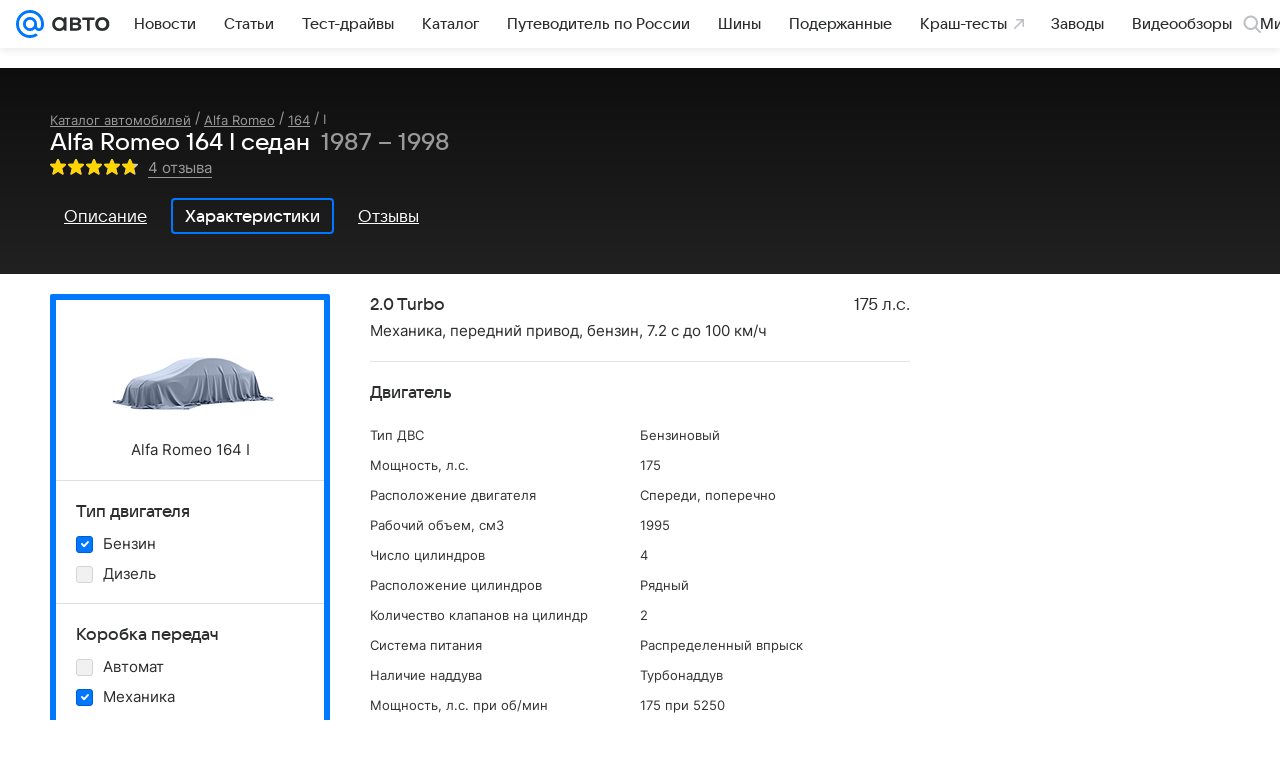

--- FILE ---
content_type: text/html; charset=utf-8
request_url: https://auto.mail.ru/catalog/alfa_romeo/164/i/sedan/specifications/?gear_type=205&fuel=222&modification_id=134
body_size: 58133
content:
<!DOCTYPE html><html lang="ru"><head><meta charset="UTF-8"/><meta http-equiv="X-UA-Compatible" content="IE=edge"/><link rel="preload" href="/-/ff9ebb5c/bem/auto/web/web.bundles/common/_common.css" as="style"/><link rel="preload" href="/-/5a923817/css/react/typescript/rlimit-popout.css" as="style" onload="this.onload=null;this.rel='stylesheet'"/><noscript><link rel="stylesheet" href="/-/5a923817/css/react/typescript/rlimit-popout.css"/></noscript><link rel="preload" href="/-/73bd6ebc/dist/media.css" as="style" onload="this.onload=null;this.rel='stylesheet'"/><noscript><link rel="stylesheet" href="/-/73bd6ebc/dist/media.css"/></noscript><link rel="preload" href="/-/6dba9853/js/cmpld/cars/web/head.js" as="script"/><link rel="canonical" href="https://auto.mail.ru/catalog/alfa_romeo/164/i/sedan/specifications/?fuel=222&amp;gear_type=205"/><title>Alfa Romeo 164 I Седан - характеристики поколения, модификации и список комплектаций - Альфа Ромео 164 I в кузове седан - Авто Mail</title><link rel="apple-touch-icon" href="/img/logo/auto/apple-touch-icon.png" sizes="180x180"/><link rel="shortcut icon" type="image/x-icon" href="/img/logo/auto/favicon.ico"/><link rel="icon" type="image/png" href="/img/logo/auto/favicon-16x16.png" sizes="16x16"/><link rel="icon" type="image/png" href="/img/logo/auto/favicon-32x32.png" sizes="32x32"/><link rel="icon" type="image/png" href="/img/logo/auto/favicon-120x120.png" sizes="120x120"/><link rel="icon" type="image/svg" href="/img/logo/auto/favicon.svg"/><link rel="manifest" href="/manifest.json"/><meta name="msapplication-config" content="/browserconfig.xml"/><meta name="msapplication-TileColor" content="#07F"/><meta name="theme-color" content="#07F"/><meta name="keywords" content=""/><meta name="description" content="Список модификаций и комплектаций Альфа Ромео 164 I, описание поколения"/><meta property="og:site_name" content="Авто Mail"/><meta property="og:url" content="https://auto.mail.ru/catalog/alfa_romeo/164/i/sedan/specifications/?fuel=222&amp;gear_type=205"/><meta name="mrc__share_title" content="Alfa Romeo 164 I Седан - характеристики поколения, модификации и список комплектаций - Альфа Ромео 164 I в кузове седан - Авто Mail"/><meta property="og:title" content="Alfa Romeo 164 I Седан - характеристики поколения, модификации и список комплектаций - Альфа Ромео 164 I в кузове седан - Авто Mail"/><meta name="twitter:title" content="Alfa Romeo 164 I Седан - характеристики поколения, модификации и список комплектаций - Альфа Ромео 164 I в кузове седан - Авто Mail"/><meta name="mrc__share_description" content="Список модификаций и комплектаций Альфа Ромео 164 I, описание поколения"/><meta property="og:description" content="Список модификаций и комплектаций Альфа Ромео 164 I, описание поколения"/><meta name="twitter:description" content="Список модификаций и комплектаций Альфа Ромео 164 I, описание поколения"/><meta property="og:image" content="https://auto.mail.ru/img/common/default-auto-share-article.png"/><meta property="twitter:image:src" content="https://auto.mail.ru/img/common/default-auto-share-article.png"/><link rel="image_src" content="https://auto.mail.ru/img/common/default-auto-share-article.png"/><meta name="twitter:card" content="summary_large_image"/><meta name="twitter:domain" content="auto.mail.ru"/><meta name="twitter:site" content="@auto_mail_ru"/><meta property="yandex_recommendations_kill" content="1"/><!-- /rb/620533?_SITEID=42 (csp headers) --><meta http-equiv="Content-Security-Policy" content="default-src 'self' tel: blob: data: 'unsafe-inline' 'unsafe-eval' mail.ru *.mail.ru *.devmail.ru *.imgsmail.ru *.2gis.com *.2gis.ru s0.2mdn.net *.adlooxtracking.com *.adlooxtracking.ru *.adriver.ru *.ampproject.net *.ampproject.org *.apester.com *.cloudfront.net www.dailymail.co.uk coub.com *.coub.com *.doubleclick.net *.doubleverify.com *.gemius.pl giphy.com *.google.com *.googleapis.com *.googlesyndication.com themes.googleusercontent.com *.gstatic.com video.khl.ru *.moatads.com *.mradx.net ok.ru *.ok.ru *.playbuzz.com *.qmerce.com rutube.ru *.rutube.ru *.serving-sys.com *.serving-sys.ru soundcloud.com *.soundcloud.com *.streamrail.com *.twimg.com twitter.com *.twitter.com player.vimeo.com vine.co vk.com *.vk.com vk.ru *.vk.ru *.weborama.fr *.weborama-tech.ru *.yandex.ru amc.yandex.ru yandex.ru *.yandex.net *.yandex.net *.strm.yandex.net yandex.st yandexadexchange.net *.yandexadexchange.net yastatic.net *.youtube.com *.adsafeprotected.com *.newstube.ru *.bbc.com *.viqeo.tv facecast.net *.facecast.net *.nativeroll.tv *.seedr.com *.ex.co b.delivery.consentmanager.net cdn.consentmanager.net consentmanager.mgr.consensu.org *.consentmanager.mgr.consensu.org *.criteo.com *.criteo.net *.tiktok.com *.tiktokcdn.com promotools.cc telegram.org t.me *.pinterest.com videolink.mycdn.me videolink.okcdn.ru *.okcdn.ru *.mycdn.me *.vkuser.net vkvideo.ru *.vkvideo.ru *.targetads.io id.vk.com id.vk.ru *.cs7777.vk.com *.cdn-vk.ru *.amazonaws.com *.amcharts.com concert.ru *.flixel.com *.gomexlive.com haval.ru *.infogr.am *.knightlab.com *.nur.kz *.qmerce.com *.redbull.tv *.slideshare.net *.sravni.ru *.sravnikupi.ru surveymonkey.com *.surveymonkey.com *.thinglink.com *.thinglink.me *.tsn.ua *.tvigle.ru *.audimedia.tv *.comdi.com *.banki.ru banki.ru zap.expert *.1tv.ru alfaleasing.ru *.socialmart.ru ru.research.net *.dailymail.co.uk ingoscalculate.surge.sh carmoney.ru *.serving-sys.com *.alfaleasing.ru www.surveygizmo.com *.in-touch.ru *.davidjbradshaw.com *.porsche.com *.carprice.tech carprice.tech auto.youla.ru *.inspectlet.com *.flourish.studio flo.uri.sh insapp.ru widget.agentapp.ru widget.insapp.ru mailru-landing.netlify.app automailru.agentapp.ru ren.tv volvoforms.dmbasis.agency lubadvisor.total-russia.ru uremont.com www.tinkoff.ru dp.tinkoff.ru clips.twitch.tv kasko.insapp.ru osago.insapp.ru xn--80aafaxhj3c.xn--p1ai autospot.ru anketolog.ru;script-src 'self' 'unsafe-inline' 'unsafe-eval' js-inject *.mail.ru *.devmail.ru *.imgsmail.ru *.api.2gis.ru s0.2mdn.net *.adlooxtracking.com *.adlooxtracking.ru *.algovid.com s3.amazonaws.com cdn.ampproject.org *.apester.com *.bing.com static.bbc.co.uk news.files.bbci.co.uk coub.com *.coub.com *.criteo.com *.criteo.net *.doubleclick.net *.doubleverify.com *.dvtps.com *.flickr.com translate.google.com *.google.com *.googleadservices.com *.googleapis.com *.googlesyndication.com *.googletagmanager.com *.googletagservices.com *.google-analytics.com *.google.ru mediatoday.ru *.moatads.com *.mradx.net *.mxpnl.com *.odnoklassniki.ru ok.ru *.ok.ru *.playbuzz.com *.qmerce.com sb.scorecardresearch.com *.twimg.com *.twitter.com platform.vine.co vk.com *.vk.com vk.ru *.vk.ru *.webvisor.com *.mtproxy.yandex.net amc.yandex.ru *.yandex.net *.strm.yandex.net *.yandex.ru yandex.ru yandex.st yastatic.net *.pinterest.com *.adsafeprotected.com *.serving-sys.com *.serving-sys.ru *.viqeo.tv *.videonow.ru *.nativeroll.tv *.seedr.com b.delivery.consentmanager.net cdn.consentmanager.net *.consentmanager.mgr.consensu.org consentmanager.mgr.consensu.org *.tns-counter.ru *.youtube.com *.ytimg.com *.ex.co *.weborama.fr *.weborama-tech.ru *.tiktok.com *.tiktokcdn.com promotools.cc *.ibytedtos.com telegram.org videolink.mycdn.me videolink.okcdn.ru *.okcdn.ru *.mycdn.me *.vkuser.net mc.yandex.com *.betweendigital.com *.buzzoola.com *.1tv.ru *.amcharts.com concert.ru *.eagleplatform.com *.gomexlive.com haval.ru *.imgur.com *.infogr.am *.knightlab.com *.nur.kz *.slideshare.net *.sravni.ru surveymonkey.com *.surveymonkey.com *.t.co *.thinglink.com *.thinglink.me *.turn.com *.vgtrk.com *.audimedia.tv *.comdi.com *.flourish.studio public.tableau.com s91588.cdn.ngenix.net cdn.jsdelivr.net widget.agentapp.ru widget.insapp.ru cdnjs.cloudflare.com kasko.insapp.ru osago.insapp.ru anketolog.ru;connect-src 'self' wss://*.mail.ru wss://*.devmail.ru wss://*.viqeo.tv *.mail.ru *.devmail.ru *.imgsmail.ru *.api.2gis.ru s0.2mdn.net *.adlooxtracking.com *.adlooxtracking.ru *.algovid.com *.ampproject.net cdn.ampproject.org *.apester.com *.doubleclick.net *.flickr.com *.googleapis.com *.google-analytics.com *.googlesyndication.com *.googletagmanager.com *.gstatic.com *.mixpanel.com *.mradx.net *.playbuzz.com *.qmerce.com geo.query.yahoo.com twitter.com *.twitter.com *.yadro.ru amc.yandex.ru yandex.ru *.yandex.ru *.strm.yandex.net yandex.st yastatic.net *.yandex.net collector.mediator.media *.serving-sys.com *.serving-sys.ru *.doubleverify.com *.viqeo.tv *.videonow.ru *.vidiom.net *.nativeroll.tv *.seedr.com b.delivery.consentmanager.net cdn.consentmanager.net *.consentmanager.mgr.consensu.org consentmanager.mgr.consensu.org *.criteo.com *.criteo.net *.ex.co *.ibytedtos.com *.smailru.net *.adfox.ru *.weborama.fr *.weborama-tech.ru ok.ru vk.com *.vk.com  vk.ru *.vk.ru *.vk.team videolink.mycdn.me videolink.okcdn.ru *.okcdn.ru *.mycdn.me *.vkuser.net *.google.com mc.yandex.com *.adriver.ru *.googleusercontent.com alfaleasing.ru *.doubleclick.net *.2gis.com *.inspectlet.com *.serving-sys.com *.sravni.ru;img-src 'self' * data: blob: mmr: *.criteo.com *.criteo.net ;worker-src blob: 'self' *.mail.ru *.devmail.ru ;" /><meta name="referrer" content="unsafe-url" /><link rel="preconnect" href="https://mcdn.imgsmail.ru/" crossorigin="" /><link rel="preconnect" href="https://mcdn.imgsmail.ru/" /><link rel="dns-prefetch" href="https://mcdn.imgsmail.ru/" /><link rel="preconnect" href="https://ad.mail.ru" crossorigin="use-credentials" /><link rel="dns-prefetch" href="https://ad.mail.ru" /><link rel="preconnect" href="https://resizer.mail.ru" /><link rel="dns-prefetch" href="https://resizer.mail.ru" /><link rel="preconnect" href="https://rs.mail.ru" /><link rel="dns-prefetch" href="https://rs.mail.ru" /><link rel="preconnect" href="https://r.mradx.net" /><link rel="dns-prefetch" href="https://r.mradx.net" /><link rel="preconnect" href="https://mc.yandex.ru" /><link rel="dns-prefetch" href="https://mc.yandex.ru" /><link rel="preconnect" href="https://yastatic.net" /><link rel="dns-prefetch" href="https://yastatic.net" /><link rel="preconnect" href="https://avatars.mds.yandex.net" /><link rel="dns-prefetch" href="https://avatars.mds.yandex.net" /><link rel="preconnect" href="https://ads.adfox.ru" /><link rel="dns-prefetch" href="https://ads.adfox.ru" /><link rel="dns-prefetch" href="https://limg.imgsmail.ru" /><link rel="dns-prefetch" href="https://top-fwz1.mail.ru/" /><link rel="dns-prefetch" href="https://www.tns-counter.ru/" /><link rel="dns-prefetch" href="https://counter.yadro.ru" /><!-- //rb/620533?_SITEID=42 (csp headers) --><!-- /rb/1084681?_SITEID=42&version=web (@mail-core/dashboard: XRay) --><script id="__xray__">var xrayCore=function(){'use strict';function a(a){for(n.push(a);n.length>o.maxSize;)n.shift()}function b(a){return b="function"==typeof Symbol&&"symbol"==typeof Symbol.iterator?function(a){return typeof a}:function(a){return a&&"function"==typeof Symbol&&a.constructor===Symbol&&a!==Symbol.prototype?"symbol":typeof a},b(a)}function c(a){return a&&"object"===b(a)&&!d(a)}function d(a){return"[object Array]"===Object.prototype.toString.call(a)}function e(a){for(var b in a)if(Object.prototype.hasOwnProperty.call(a,b))return!1;return!0}function f(){for(var a,b={},d=0;d<arguments.length;++d)for(var e in a=arguments[d],a)b[e]=b[e]&&c(b[e])&&c(a[e])?f(b[e],a[e]):a[e];return b}function g(a){var b=encodeURIComponent(JSON.stringify(a));return{size:b.length,raw:b}}function h(){this._batchesByUrls={},this._timeoutId=null,this._config={maxBatchSize:6e4,maxChunkSize:4e3,timeout:1000,idle:!1},window&&"function"==typeof window.addEventListener&&window.addEventListener("beforeunload",this.process.bind(this,!0))}function i(a){return"s".concat(a,"s").replace(/s+/g,"s").replace(/^s$/g,"")}function j(a){for(var b in a)("undefined"==typeof a[b]||null===a[b])&&delete a[b];return a}function k(a,b){for(var c=-1,d=0;d<a.length;d++)if(b===a[d]){c=d;break}return c}function l(){this._config={xrayRadarUrl:"https://xray.mail.ru",pgid:(Date.now()+Math.random()).toString(36),radarPrefix:"",r:"undefined"!=typeof document&&document.referrer||"",defaultParams:{p:"mail",t_feature:"",v:1,skipdwh:!1}}}function m(a,b){for(var c=a.split("&"),d=c[0],e={},f=1;f<c.length;++f){var g=c[f].split("="),h=decodeURIComponent(g[0]),j=decodeURIComponent(g[1]);try{j=JSON.parse(j)}catch(a){}e[h]=j}b=b||{},b.immediately?z.sendImmediately(d,e,b.ga):z.send(d,e,b.ga)}var n=[],o={maxSize:500,getLog:function(){return Array.prototype.slice.call(n,0)},clear:function(){n=[]}},p={log:function(){try{(console.debug||console.log).apply(console,arguments)}catch(a){}},error:function(){try{console.error.apply(console,arguments)}catch(a){}},warn:function(){try{console.warn.apply(console,arguments)}catch(a){}}},q=["p","email","split","utm","r","pgid","o_ss","o_v"],r=!1;h.prototype.setConfig=function(a){var b=Math.max;if(!r)return a.timeout=b(1e3,a.timeout||0),this._config=f(this._config,a),void(r=!0);var c=[];for(var d in a){if(d in this._config){c.push(d);continue}this._config[d]=a[d]}c.length&&p.warn("Queue config field(s) "+c.join(", ")+" are already set and can't be modified")},h.prototype.getConfig=function(){return f(this._config,{})},h.prototype.push=function(b,c){a(c);var d=b+"/batch?"+h._buildQueryString(c);c=h._stringifyParams(c);var e=g(c);if(e.size+2>this._config.maxBatchSize)return void p.error("Radar #"+c.uid+" body is too long: "+e.raw);this._batchesByUrls[d]||(this._batchesByUrls[d]=[[]]);var f,j=this._batchesByUrls[d];for(f=0;f<j.length;++f){var k=j[f];if(g(k.concat([c])).size<=this._config.maxBatchSize){k.push(c);break}}f===j.length&&j.push([c]),this._timeoutId||"function"!=typeof setTimeout||(this._timeoutId=setTimeout(this.process.bind(this),this._config.timeout))},h.prototype.process=function(a){for(var b in clearTimeout(this._timeoutId),this._timeoutId=null,this._batchesByUrls){for(var c=this._batchesByUrls[b],d=0;d<c.length;++d)this._send(b,c[d],a);delete this._batchesByUrls[b]}},h.prototype.isIdle=function(){return this._config.idle},h._buildQueryString=function(a){for(var b=[],c=0;c<q.length;++c){var d=q[c],e="string"==typeof a[d]?a[d]:JSON.stringify(a[d]);(delete a[d],"undefined"!=typeof e&&e.length)&&b.push(encodeURIComponent(d)+"="+encodeURIComponent(e))}var f=[];for(var g in a.baseQuery)f.push(g);f=f.sort();for(var h,j=0;j<f.length;++j)h=f[j],b.push(encodeURIComponent(h)+"="+encodeURIComponent(a.baseQuery[h]));return delete a.baseQuery,b.join("&")},h.prototype._send=function(a,b,c){var d={url:a,data:"batch="+encodeURIComponent(JSON.stringify(b)),type:"POST",async:!0};if(!this._config.idle){if("undefined"==typeof XMLHttpRequest&&!navigator.sendBeacon)return void fetch(a,{method:d.type,body:d.data})["catch"](function(a){p.error("XRay send failed:",a)});if(c&&window.navigator.sendBeacon)return void window.navigator.sendBeacon(d.url,d.data);try{var e=new XMLHttpRequest,f="function"==typeof this._config.beforeSend&&!this._config.beforeSend(e,d);if(f)return void e.abort();e.open(d.type,d.url,d.async),e.withCredentials=!this._config.withoutCredentials,e.send(d.data)}catch(a){p.error("xray.send failed:",a)}}},h._stringifyParams=function(a){var b={};for(var c in a){if("i"==c){b.i=h._stringifyI(a.i);continue}b[c]="string"==typeof a[c]?a[c]:JSON.stringify(a[c])}return b},h._stringifyI=function(a){var b=[];for(var c in a){var d=a[c];b.push(c+":"+d)}return b.join(",")};var s=0,t=["radarPrefix","split","r","pgid","utm","o_ss","o_v"],u=!1,v=new h,w={rlog_dot_error:"xray_rlog_dot_error",rlog_msg_abs:"xray_rlog_msg_abs",too_long:"xray_too_long",not_configured:"xray_not_configured"},x=32,y=64;l.prototype.logger=o,l.prototype.setConfig=function(a,b){a=a||{},u&&this._deleteProtectedParams(a),this.unsafeSetConfig(a,b)},l.prototype.unsafeSetConfig=function(a,b){a=a||{},u=!0,a.split&&(a.split=i(a.split)),a.defaultParams&&a.defaultParams.i&&(a.defaultParams.i=this._formatIntervals(a.defaultParams.i),delete this._config.defaultParams.i),this._config=b?a:f(this._config,a),a.gaTrackingId&&this._initGA(a.gaTrackingId)},l.prototype._deleteProtectedParams=function(a){for(var b=0;b<t.length;++b)delete a[t[b]];return a},l.prototype.addSplit=function(a){this._config.split=i("".concat(this._config.split||"","s").concat(a))},l.prototype.getConfig=function(){return f(this._config,{})},l.prototype.getTotalSended=function(){return s},l.prototype.setQueueConfig=h.prototype.setConfig.bind(v),l.prototype.getQueueConfig=h.prototype.getConfig.bind(v),l.prototype.getInstanceCopy=function(){var a=new l;return u=!1,a.setConfig(this._config,!0),a},l.prototype.send=function(a,b,c){this._send(a,b,c,!0)},l.prototype._send=function(a,b,c,e){if(e&&!u&&a!==w.not_configured){var g=b||{};g.t=a,this._logOwnError(g,w.not_configured),p.warn("Your xray instance is not configured")}if(b=f(b||{},{}),this._config.middlewares)for(var h=0;h<this._config.middlewares.length;h++){var j=this._config.middlewares[h],k=j(a,b,c);a=k.t,b=k.params,c=k.ga}a=d(a)?a.join("_"):a,b.i&&(b.i=this._formatIntervals(b.i)),b=f(this._config.defaultParams,this._config.expid?{dwh:{expid:this._config.expid}}:{},b,{t:a,split:this._config.split,r:this._config.r,pgid:this._config.pgid,utm:this._config.utm,o_ss:this._config.o_ss,o_v:this._config.o_v,baseQuery:this._config.baseQuery,uid:s++}),b.skipdwh&&b.dwh&&delete b.dwh;for(var l=[b.t_feature,this._config.radarPrefix],m=0;m<l.length;++m)l[m]&&(b.t=l[m]+"_"+b.t);delete b.t_feature;try{b=this._validateParams(b,e)}catch(a){return p.log("xray",b.uid,b),void p.error(a.message)}if(this._config.verbose&&p.log("xray",b.uid,b.t,b,c?"GA: "+!!c:void 0),v.push(this._config.xrayRadarUrl,b),!0===c&&!this._config.gaTrackingId)return void p.error("Radar #"+b.uid+": no GA tracking id specified");var n="string"==typeof c?c:this._config.gaTrackingId;if(!!c&&n&&!v.isIdle()){if(b.i){for(var o in b.i)this._sendGA(a+"_"+o,b.i[o],n);return}this._sendGA(a,b.v,n)}},l.prototype.sendImmediately=function(a,b,c){this.send(a,b,c),v.process()},l.prototype.addMiddleware=function(a){this._config.middlewares||(this._config.middlewares=[]),-1===k(this._config.middlewares,a)&&this._config.middlewares.push(a)},l.prototype.removeMiddleware=function(a){if(this._config.middlewares){var b=k(this._config.middlewares,a);-1<b&&this._config.middlewares.splice(b,1)}},l.prototype._sendGA=function(a,b,c){"function"!=typeof gtag&&this._initGA(c);var d=a.split(/_/g),e=d[1]||d[0],f=d[1]?d[0]:"",g=d.slice(2).join("_"),h={value:b,send_to:c};f&&(h.event_category=f),g&&(h.event_label=g),gtag("event",e,h)},l.prototype._initGA=function(a){if(!window.gtag){var b=document.createElement("script");b.src="https://www.googletagmanager.com/gtag/js?id="+a,b.type="text/javascript",document.getElementsByTagName("head")[0].appendChild(b),window.dataLayer=window.dataLayer||[],window.gtag=function(){window.dataLayer.push(arguments)},gtag("js",new Date)}gtag("config",a,{send_page_view:!1})},l.prototype._logOwnError=function(a,b,c){var d="xray_err",e=a.p;if(e){if(e.length+8+1>x){e=e.slice(0,x-8-1)}d="".concat(e,"_").concat("xray_err")}var f=a.t;f.length>y&&(f=f.slice(0,y)),this._send(b,{skipdwh:!0,rlog:d,rlog_message:{t:f,err:b,value:c}},!1,!1)},l.prototype._validateParams=function(a,b){a=j(a),a.rlog&&-1!==a.rlog.indexOf(".")&&(b&&this._logOwnError(a,w.rlog_dot_error,a.rlog),p.error("Radar #".concat(a.uid,": rlog can not contain file extension")),delete a.rlog,delete a.rlog_message),a.rlog&&a.rlog_message||(a.rlog_message&&(b&&this._logOwnError(a,w.rlog_msg_abs),p.error("Radar #".concat(a.uid,": rlog_message would not be sent without rlog"))),delete a.rlog,delete a.rlog_message),e(a.dwh)&&delete a.dwh;var c={32:[a.p,a.rlog],64:[a.p+"_"+a.t]};for(var d in a.i)c[32].push(d),c[64].push(a.p+"_"+a.t+"_"+d);for(var f in c)for(var g=c[f],h=0;h<g.length;++h)if(g[h]&&g[h].length>f)throw b&&this._logOwnError(a,w.too_long,g[h].slice(0,f)),new Error("Radar #".concat(a.uid,": value is too long: ").concat(c[f][h])+" (len: ".concat(g[h].length,", limit: ").concat(f,")"));return a},l.prototype._formatIntervals=function(a){if(c(a))return a;var b={};if(d(a)){for(var e,f=0;f<a.length;++f)e=a[f].split(":"),b[e[0]]=+e[1]||this._config.defaultParams.v;return b}if("string"==typeof a){var g=a.split(",");return this._formatIntervals(g)}};var z=new l;return m.setConfig=function(a){z.setConfig(j({verbose:a.verbose,pgid:a.pgid,split:a.split,xrayRadarUrl:a.xrayRadarUrl||a.XRAY_RADAR_URL,radarPrefix:a.radarPrefix||a.RadarPrefix,utm:a.utm,o_ss:a.o_ss,o_v:a.o_v,baseQuery:a.baseQuery,gaTrackingId:a.gaTrackingId||a.GA_TRACKING_ID,defaultParams:a.defaultParams||j({p:a.project,email:a.ActiveEmail})})),z.setQueueConfig(j({maxBatchSize:a.MAX_BATCH_SIZE,maxChunkSize:a.MAX_CHUNK_SIZE,beforeSend:a.beforeSend,timeout:a.timeout,idle:a.idle,withoutCredentials:a.withoutCredentials}))},m.getConfig=l.prototype.getConfig.bind(z),m.addSplit=l.prototype.addSplit.bind(z),m.unsafeSetConfig=l.prototype.unsafeSetConfig.bind(z),m.setQueueConfig=l.prototype.setQueueConfig.bind(z),m.getQueueConfig=l.prototype.getQueueConfig.bind(z),m.getTotalSended=l.prototype.getTotalSended.bind(z),m.send=l.prototype.send.bind(z),m.sendImmediately=l.prototype.sendImmediately.bind(z),m.getInstanceCopy=l.prototype.getInstanceCopy.bind(z),m.addMiddleware=l.prototype.addMiddleware.bind(z),m.removeMiddleware=l.prototype.removeMiddleware.bind(z),"undefined"!=typeof window&&"function"==typeof window.define&&window.define.amd&&window.define("@mail/xray",function(){return m}),m}();</script><script id="__xray-init__">xrayCore.setConfig({defaultParams: {p: 'auto-mail-ru-web',},verbose: true});xrayCore.send('pk-xray-ready');</script><!-- //rb/1084681?_SITEID=42&version=web (@mail-core/dashboard: XRay) -->
				
				

				<meta name="csrf-token" content="jQCLDts_dWkAAAAA"/>
			<meta property="fb:pages" content="265614150148096"/><meta name="robots" content="noindex"/><link rel="stylesheet" href="/-/ff9ebb5c/bem/auto/web/web.bundles/common/_common.css"/><!-- /rb/1108607?vk-tokens=1 (project fonts) --><link rel="preload" href="https://mcdn.imgsmail.ru/js/promisified-dom-events/3.0.0/promisifiedDomEvents.min.js" as="script"/><link rel="preload" href="https://imgs2.imgsmail.ru/static/fonts/Inter/WOFF2/InterRegular.woff2" as="font" type="font/woff2" crossorigin=""/><link rel="preload" href="https://imgs2.imgsmail.ru/static/fonts/Inter/WOFF2/InterMedium.woff2" as="font" type="font/woff2" crossorigin=""/><link rel="preload" href="https://imgs2.imgsmail.ru/static/fonts/Inter/WOFF2/InterBold.woff2" as="font" type="font/woff2" crossorigin=""/><link rel="preload" href="https://imgs2.imgsmail.ru/static/fonts/MailSans/WOFF2/MailSansVariative.woff2" as="font" type="font/woff2" crossorigin=""/><link rel="stylesheet preload" href="https://mcdn.imgsmail.ru/fonts/vk-tokens/1.0.2/fonts.css" as="style"/><link rel="preload" href="https://imgs2.imgsmail.ru/static/fonts/v1.100/VKSansDisplay/WOFF2/VKSansDisplayLight.woff2" as="font" type="font/woff2" crossorigin=""/><link rel="preload" href="https://imgs2.imgsmail.ru/static/fonts/v1.100/VKSansDisplay/WOFF2/VKSansDisplayRegular.woff2" as="font" type="font/woff2" crossorigin=""/><link rel="preload" href="https://imgs2.imgsmail.ru/static/fonts/v1.100/VKSansDisplay/WOFF2/VKSansDisplayMedium.woff2" as="font" type="font/woff2" crossorigin=""/><link rel="preload" href="https://imgs2.imgsmail.ru/static/fonts/v1.100/VKSansDisplay/WOFF2/VKSansDisplayDemiBold.woff2" as="font" type="font/woff2" crossorigin=""/><link rel="preload" href="https://imgs2.imgsmail.ru/static/fonts/v1.100/VKSansDisplay/WOFF2/VKSansDisplayBold.woff2" as="font" type="font/woff2" crossorigin=""/><link rel="stylesheet preload" href="https://mcdn.imgsmail.ru/fonts/vk-tokens/1.0.3/fonts.css" as="style"/><script src="https://mcdn.imgsmail.ru/js/promisified-dom-events/3.0.0/promisifiedDomEvents.min.js"></script><script src="https://ad.mail.ru/static/sync-loader.js" nonce crossorigin="anonymous" async></script><script src="https://ad.mail.ru/static/vk-adman.js?sdk=1" type="application/javascript" id="adman3-instance" async></script><!-- //rb/1108607?vk-tokens=1 (project fonts) --><script>(function (window) {
	"use strict";

	var OPTIONS = window.SCREEN_SIZE_OPTIONS || {};
	// wrapper + options.padding * 2
	var sizeList = [980,1220,1340];
	var nameList = ['small', 'medium', 'large'];
	var sizesLength = sizeList.length;
	var isBranding = false;
	var htmlElement = document.documentElement;
	var lastState, className;
	var options = {
		padding: 20,
		sideWidth: 140,
		largeSideWidth: 240,
		bannerStub: sizeList[0],
		minBranding: OPTIONS.minBranding || sizeList[1],
		maxBranding: 1920,
		classRe: /\s*screen_(\S+)/gi,
		classPrefix: 'screen_'
	};

	// ширина экрана для больших ушей, когда они полностью помещаются для самого большого экрана
	var widthForLargeSide = sizeList[sizeList.length - 1] + (options.largeSideWidth + options.padding) * 2;

	function screenSize(branding) {
		var windowWidth = window.innerWidth;
		var actualWidth = windowWidth;
		var sideWidth, canBranding, canBrandingStub, size, result, state;

		// запоминаем состояние последнего вызова, например screenSize(true) в слоте п-брендинга
		if (typeof branding === 'boolean') {
			isBranding = branding;
		}

		if (isBranding) {
			sideWidth = windowWidth > widthForLargeSide && options.largeSideWidth || options.sideWidth;

			// используем 20 отступы по бокам под брендирование
			if (sideWidth) {
				actualWidth -= (sideWidth + options.padding) * 2;
			}
		}

		canBranding = windowWidth >= options.minBranding && windowWidth <= options.maxBranding;

		// не показываем брендинг на экраны меньше 1024 и больше 1900
		if (!canBranding) {
			actualWidth = windowWidth;
		}

		canBrandingStub = actualWidth >= options.bannerStub && actualWidth < options.minBranding;

		// подбираем экран под окно пользователя с учетом брендинга
		for (var sizeNo = 1; sizeNo < sizesLength; sizeNo++) {
			if (actualWidth < sizeList[sizeNo]) {
				size = nameList[sizeNo - 1];
				break;
			}
		}

		if (!size) {
			size = nameList[nameList.length - 1];
		}

		state = [size, isBranding, canBranding, canBrandingStub, sideWidth].join();

		if (lastState != state) {
			lastState = state;

			className = htmlElement.className.replace(options.classRe, '').split(' ');
			className.push(options.classPrefix + size);

			if (isBranding) {
				className.push(options.classPrefix + 'branding-p_need');
				if (canBranding) {
					className.push(options.classPrefix + 'branding-p');
					className.push(options.classPrefix + 'branding-p_' + sideWidth);
				} else if (canBrandingStub) {
					className.push(options.classPrefix + 'branding-p_banner-stub');
				}
			}

			htmlElement.className = className.join(' ');
			try {
				window.dispatchEvent(new Event('resize'));
			} catch (ex) {}
		}
	}

	/**
	 * Создает функцию, игнорирующую вызовы происходящие чаще заданого интервала
	 * @param originalFn функция, частоту вызова которой необходимо ограничить
	 * @param [timeout = 100] интервал
	 * @param [callImmediately = false] флаг, указывающий что функция должна выполняться в начале группы вызовов
	 * @returns {Function}
	 */
	function debounce (originalFn, timeout, callImmediately) {
		var timer = null;
		return function debounced () {
			var context = this,
				args = arguments;

			function delayed () {
				if (!callImmediately) {
					originalFn.apply(context, args);
				}
				timer = null;
			}

			if (timer !== null) {
				clearTimeout(timer);
			} else if (callImmediately) {
				originalFn.apply(context, args);
			}
			timer = setTimeout(delayed, timeout || 100);
		};
	}

	screenSize();
	window.screenSize = screenSize;
	if (window.addEventListener) {
		window.addEventListener("resize", debounce(screenSize), false);
	} else if (window.attachEvent) {
		window.attachEvent("onresize", debounce(screenSize));
	}
})(this);
</script><script src="/-/6dba9853/js/cmpld/cars/web/head.js"></script></head><body class=" js-module" data-mp="LazyItem as LazyBody" data-module="LazyLoad,AdvMarker"><!-- /rb/1084682?_SITEID=42 (@mail-core/dashboard: Core Keeper) -->
<script id="__core-keeper__">
var coreKeeper=function(a){"use strict";var S="string",i="object",y="function";function z(a,b){return typeof a===b}function T(c,a){for(var b in a)Object.defineProperty(c,b,{enumerable:!1,value:a[b]})}var U,b=typeof globalThis===i&&globalThis|| typeof window===i&&window|| typeof global===i&&global||{},V=b.console,o=b.document||{},A=b.location||{},p=b.navigator||{},d=p.connection,j=b.performance,k=function(){},B=z(j&&j.now,y)?function(){return j.now()}:Date.now,C=b.setTimeout.bind(b),W=(b.requestAnimationFrame||C).bind(b),X=(b.addEventListener||k).bind(b),_=null,Y=void 0;function D(a){var e,f,b,g=0,h=(a=a||{}).now||B,i=a.warn,j=a.prefix||"",c=a.addons||[],k=[],l=function(a,b,d){for(e=c.length;e--;)c[e][a](b,d)},d=function(c,m,p,t,u,q,n,o,v){c=j+c,(m===b||o)&&(m=!o&&k[0]||_),p[c]&&i&&i("Timer '"+c+"' exists");var r=q==_,a=p[c]={id:++g,name:c,parent:m,unit:t||"ms",start:r?h():q,end:n!=_?n:_,meta:v};function s(a,b,c){(f=p[a=j+a])?z(f.stop,y)?f.stop(b,c):i&&i("Timer '"+a+"'.stop is not a func",{entry:f}):i&&i("Timer '"+a+"' not exists")}return T(a,{stop:function(b,d){if(b==_||b>=0||(d=b,b=Y),a.meta=a.meta||d,a.end=b==_?h():b,p[c]=_,u)for(e=k.length;e--;)k[e]===a&&k.splice(e,1);return l("end",a,r),a}}),m&&(m.end!==_&&n==_?i&&i("Timer '"+c+"' stopped"):(a.unit=m.unit,m.entries.push(a))),u&&(a.entries=[],T(a,{add:function(c,e,b,f,g){return d(c,a,p,f,0,e,b).stop(b,g)},time:function(e,b,c){return b>=0||(c=b,b=Y),d(e,a,p,c,Y,b)},group:function(f,b,c,e){return z(b,"boolean")&&(e=c,c=b,b=_),z(b,S)&&(e=b,b=_,c=0),z(c,S)&&(e=c),d(f,a,p,e,1,b,_,c)},timeEnd:s,groupEnd:s}),!o&&g>1&&k.unshift(a)),l("start",a,r),a};return(b=d(0,_,Object.create(null),"ms",1,0,0,1)).v="2.0.0-rc.28",b.addons=c,b}var e=function(b,c){var a;try{(a=new PerformanceObserver(function(a){a.getEntries().map(c)})).observe({type:b,buffered:!0})}catch(d){}return a},Z=function(a){a&&a.disconnect()},aa=function(a,b){try{a&&a.takeRecords().map(b)}catch(c){}},E="hidden",ab=!1,ac=!1,F=-1,f=function(b,a){ab||(ab=!0,X("pagehide",function(a){ac=!a.persisted}),X("beforeunload",k)),X("visibilitychange",function(a){o.visibilityState===E&&b(a.timeStamp,ac)},{capture:!0,once:!!a})};o&&(F=o.visibilityState===E?0:1/0,f(function(a){F=a},!0));var ad=function(){return F};function ae(c){var a,e,h=this.badge,b=c.unit,d=(c.end-c.start)/("KB"===b?1024:1),f=h+c.name+("none"!==b&&b?": %c"+(b&&"raw"!==b?d.toFixed(3)+b:d):"%c"),g="font-weight:bold;"+(a=d,"color:#"+((a="KB"===(e=b)?a/8:"fps"===e?70-a:a)<5?"ccc":a<10?"666":a<25?"333":a<50?"f90":a<100?"f60":"f00"));"entries"in c?((V.groupCollapsed||V.group)(f,g),c.entries.forEach(ae,this),V.groupEnd()):V.log(f,g)}var G,l,H=D({addons:/pk-print/.test(A)?[(G={badge:"\u{1F505}"},{start:k,end:function(a){a.parent||ae.call(G,a)}})]:[]}),m=function(a,b,c,d,e,f){W(function(){var i=H.group(a,b,e);for(var g in d)if(d.hasOwnProperty(g)){var h=d[g];i.add(g,h[0],h[1],h[2])}i.stop(c,f)})},g=p.deviceMemory,h=j.hardwareConcurrency,q=h<=4||g<=4,I=h>4||g>4?"high":q?"low":"unk",$=q||d&&(["slow-2g","2g","3g"].indexOf(d.effectiveType)> -1||d.saveData)?"low":"high",n=((l={})["type_"+I]=[0,1],l["exp_"+$]=[0,1],l);g&&(n.memory=[0,g]),h&&(n.hardware_concurrency=[0,h]),m("pk-device",0,1,n,"raw");var af=0,J=function(){try{var a=j.getEntriesByType("navigation")[0],k=a.fetchStart,l=a.domainLookupStart,e=a.domainLookupEnd,f=a.requestStart,g=a.responseStart,b=a.responseEnd,c=a.domComplete,h=a.domInteractive,i=a.domContentLoadedEventEnd,d=a.loadEventEnd;b&&0===af&&(af=1,m("pk-nav-net",k,b,{dns:[l,e],tcp:[e,f],request:[f,g],response:[g,b]})),c&&1===af&&(af=2,m("pk-nav-dom-ready",b,c,{interactive:[b,h],"content-loaded":[h,i],complete:[i,c]})),d&&2===af&&(af=3,m("pk-nav-dom-load",b,d,{ready:[b,c],load:[c,d]})),3!==af&&C(J,250)}catch(n){}};J();var ag,ah=function(a,b,c){return a<=b?"good":a<=c?"needs-improvement":"poor"},ai=0,aj=0,K=function(b){var c,d,e,f=b.startTime,a=b.processingStart-f;f<ad()&&(a&&m("pk-fid",0,a,((c={value:[0,a]})["score_"+ah(a,100,300)]=[0,a],c)),ai&&m("pk-tbt",0,ai,((d={value:[0,ai]})["score_"+ah(ai,300,600)]=[0,ai],d)),aj&&m("pk-tti",0,aj,((e={value:[0,aj]})["score_"+ah(aj,3800,7300)]=[0,ai],e)),Z(ag),Z(ak))},ak=e("first-input",K);f(function(){aa(ak,K)},!0);var al={},am=e("paint",function(b){var d,c=b.name,a=b.startTime;a<ad()&&(al[c]=[0,a],"first-contentful-paint"===c&&(al["score_"+ah(a,1e3,2500)]=[0,a],m("pk-paint",0,a,al),d=a,ag=e("longtask",function(a){var c=a.startTime,b=a.duration;c>d&&"self"===a.name&&b>0&&(ai+=b-50,aj=c+b)}),Z(am)))}),an=0,ao=!1,L=function(b){var a=b.startTime;a<ad()?an=a:aq()},ap=e("largest-contentful-paint",L),aq=function(){var a;!ao&&an&&m("pk-lcp",0,an,((a={value:[0,an]})["score_"+ah(an,2500,4e3)]=[0,an],a)),ao=!0,Z(ap)},r=function(){aa(ap,L),aq()};f(r,!0),function(a){try{U||(U=new Promise(function(a){["keydown","mousedown","scroll","mousewheel","touchstart","pointerdown"].map(function(b){X(b,a,{once:!0,passive:!0,capture:!0})})})),U.then(a)}catch(b){}}(r);var ar=0,M=function(a){a.hadRecentInput||(ar+=a.value)},as=e("layout-shift",M);f(function(c,b){var a;aa(as,M),b&&ar&&m("pk-cls",0,ar,((a={value:[0,ar]})["score_"+ah(ar,.1,.25)]=[0,ar],a))});var s=d,t=function(){var a;m("pk-conn",0,1,((a={downlink:[0,s.downlink],downlinkMax:[0,s.downlinkMax],rtt:[0,s.rtt]})["save_data_"+s.saveData]=[0,1],a["effective_type_"+(s.effectiveType||"unk")]=[0,1],a),"raw")};try{s?(t(),s.addEventListener("change",t)):m("pk-conn",0,1,{effective_type_unk:[0,1]},"raw")}catch(at){}var au=function(){return(au=Object.assign||function(d){for(var a,b=1,e=arguments.length;b<e;b++)for(var c in a=arguments[b])Object.prototype.hasOwnProperty.call(a,c)&&(d[c]=a[c]);return d}).apply(this,arguments)};function u(a){return a&&a.__esModule&&Object.prototype.hasOwnProperty.call(a,"default")?a.default:a}function v(b,a){return b(a={exports:{}},a.exports),a.exports}var w=v(function(c,b){var a;Object.defineProperty(b,"__esModule",{value:!0}),b.Tag=void 0,(a=b.Tag||(b.Tag={})).Core="core",a.Global="gl",a.Self="self",a.Async="async",a.Ignore="ign",a.Known="known",a.API="api",a.Shared="shr",a.Ext="ext",a.ThirdParty="3rd",a.RB="rb",a.Unknown="unk"});u(w),w.Tag;var c=v(function(b,a){Object.defineProperty(a,"__esModule",{value:!0}),a.coreLoggerHMR=a.coreLoggerDispatchKnownError=a.coreLoggerDispatchAPIError=a.coreLoggerDispatchIgnoredError=a.coreLoggerDispatchSelfError=a.coreLoggerDispatchReactError=a.coreLoggerDispatchError=a.getCoreLogger=a.Tag=void 0,Object.defineProperty(a,"Tag",{enumerable:!0,get:function(){return w.Tag}}),a.getCoreLogger=function(){return"undefined"!=typeof coreLogger?coreLogger:void 0},a.coreLoggerDispatchError=function(c,d,e){var b;null===(b=(0,a.getCoreLogger)())|| void 0===b||b.dispatchError(c,d,e)},a.coreLoggerDispatchReactError=function(c,d,e){var b;null===(b=(0,a.getCoreLogger)())|| void 0===b||b.dispatchReactError(c,d,e)},a.coreLoggerDispatchSelfError=function(b,c,d,e){(0,a.coreLoggerDispatchError)(c,d,{category:b,tag:w.Tag.Self,log:e})},a.coreLoggerDispatchIgnoredError=function(b,c,d,e){(0,a.coreLoggerDispatchError)(c,d,{category:b,tag:w.Tag.Ignore,log:e})},a.coreLoggerDispatchAPIError=function(b,c,d,e){(0,a.coreLoggerDispatchError)(c,d,{category:b,tag:w.Tag.API,log:e})},a.coreLoggerDispatchKnownError=function(b,c,d,e){(0,a.coreLoggerDispatchError)(c,d,{category:b,tag:w.Tag.Known,log:e})},a.coreLoggerHMR=function(g,f){var e=(0,a.getCoreLogger)();if(e){var b=e.errors.rules,c=e.errors.opts.errors,d=g.priority||[];b.set("clear"),c&&c.rules&&(b.set(c.rules),d.push.apply(d,[].concat(c.priority||Object.keys(c.rules)))),f&&(b.set(f.rules),d.push.apply(d,f.priority||[])),b.set(g.rules),b.priority(d);try{e.pkg.v="12.2.1",localStorage.setItem(process.env.LOGGER_LS_PRESET_VER_KEY,"12.2.1")}catch(h){}}}});u(c),c.coreLoggerHMR,c.coreLoggerDispatchKnownError,c.coreLoggerDispatchAPIError,c.coreLoggerDispatchIgnoredError,c.coreLoggerDispatchSelfError,c.coreLoggerDispatchReactError;var av=c.coreLoggerDispatchError;c.getCoreLogger;var N=c.Tag,O={name:"@mail-core/dashboard",v:"12.2.1"},aw=/^(\d+)\.(\d+)\.(\d+)/,x=function(a){return"request"in a&&a.data&&"status"in a.data&&"body"in a.data?a.data.status:null},ax={parseStatus:x},ay={tag:N.API,category:"5XX",silent:!0,log:!0},az=/^(https?:)?\/\/.*?\/+|\/*\?+.+|^\/|api\/+v1\/+/gi,aA=/[^%.a-z\d-]+/g,aB=/^api_v(\d)/g,aC=/\/*cgi-bin/g,aD=/golang/g,aE=/(^|\/)(\d+|(?:\d|[a-z]+\d)[\da-z]{2,})(?=\/|$)/g,aF=/(^|\/)([0-9-a-f]{2,}-[0-9-a-f-]+)(?=\/|$)/g,aG=/(_u?id){2,}|%[%a-z\d._]+/g,aH=/graphql/g;function aI(a){return a&&(!a.responseType||"text"===a.responseType)&&a.responseText||""}var aJ=[[/\/(ph|ag)\//,"portal"],[/\/hb\//,"hotbox"],[/\/pkgs\//,"pkgs"],[/\.imgsmail\.ru\//,"imgs"],[/\.filin\.mail\.ru\//,"filin"],[/\bmail\\.ru/,"mail"],[/\/\/top-/,"top"],[/analytics/,"analyt"],[new RegExp("\\/\\/"+location.host+"\\/"),"host"]];function aK(e){for(var b="",a=0,c=aJ;a<c.length;a++){var d=c[a];if(d[0].test(e)){b=d[1];break}}return b||"unk"}var aL,aM="@mail-core/dashboard:timespent_sections",aN={maxSessionPause:5,beforeSend:k,login:"",section:"__base__"},aO=0;function P(b){if(clearInterval(aL),b){var c,a=aW(),h=b.section,i=b.login;if(a){for(var d=0,g=a;d<g.length;d++){var e=g[d];if(e.section===h&&e.user_id===i){c=e;break}}if(c){var f=a.indexOf(c);a[f].last_duration_update_timestamp=a$(),a[f].duration_sec=a[f].duration_sec+1,aT(),aN=au(au({},aN),b);try{localStorage.setItem(aM,JSON.stringify(a))}catch(j){}return}}aP(b),function(b){var c=aY(b),a=aW();null==a||a.push(c);try{localStorage.setItem(aM,JSON.stringify(a))}catch(d){}}(a$())}else aP()}function aP(b){aN=au(au({},aN),b);var c,h,d,f,g,a=(c=aQ,d=!1,function(){for(var b=[],a=0;a<arguments.length;a++)b[a]=arguments[a];return d||(d=!0,h=c(b)),h});f=a,g=e("paint",function(a){var b=a.name;a.startTime<ad()&&"first-contentful-paint"===b&&(f(),Z(g))}),window.setTimeout(a,5e3)}function aQ(){"hidden"!==o.visibilityState&&aR(),X("visibilitychange",function(){"hidden"===o.visibilityState?clearInterval(aL):aR()})}function aR(){var a=a$();aO||(aO=a),aW()?aS(a):aS(a,!0),aT()}function aS(b,c){void 0===c&&(c=!1);var g=aW();if(g){var d,l,h,i,e,j,a=(d=g,l=b,i=(h=d.filter(function(a){return aU(a,l)})).filter(aZ),e=d.filter(function(a){return!aU(a,l)}),j=e.filter(aZ),{toSend:h,toReset:i,toLeave:e,toUpdate:j}),f=a.toLeave,m=a.toReset,n=a.toSend,k=a.toUpdate;n.forEach(aX),m.length&&f.push(aY(b)),k.length&&k.forEach(function(a){a.last_duration_update_timestamp=b,a.duration_sec=a.duration_sec+1});try{f.length?localStorage.setItem(aM,JSON.stringify(f)):localStorage.removeItem(aM)}catch(o){}}else if(c)try{localStorage.setItem(aM,JSON.stringify([aY(b)]))}catch(p){}}function aT(){aL=window.setInterval(function(){aS(a$())},1e3)}function aU(a,b){return b-a.last_duration_update_timestamp>a.max_session_pause}function aV(a){return a&&["user_id","section","last_duration_update_timestamp","duration_sec","open_timestamp","max_session_pause"].every(function(b){return a.hasOwnProperty(b)})}function aW(){var b;try{var a=JSON.parse(localStorage.getItem(aM)||"");(null==a?void 0:a.length)&&Array.isArray(a)&&a.every(aV)&&(b=a)}catch(c){}return b}function aX(b){var a=b.duration_sec;if(a){var c=au({domain:location.host,pause_allowed_sec:aN.maxSessionPause},b),d={dwh:c};aN.beforeSend(c),m("pk-timespent",0,a,{duration:[0,a]},"raw",d)}}function aY(a){return{duration_sec:0,last_duration_update_timestamp:a,open_timestamp:aO,section:aN.section,user_id:aN.login,max_session_pause:aN.maxSessionPause}}function aZ(a){var b=a.user_id,c=a.section;return b===aN.login&&c===aN.section}function a$(){return Math.floor(Date.now()/1e3)}var a_={latency:[30,60,120],route:[200,400,800],"route:cached":[100,300,600],page:[100,200,300],"page:frag":[30,60,120],"page:json":[20,30,60],"inline:code":[100,200,300],fetch:[500,1e3,2e3],"fetch:fast":[100,200,300],"app:load":[300,600,900],"app:init":[150,300,600],"app:render":[300,600,800],"app:ready":[1500,2500,3500],"js:bundle":[200,400,800],"js:bundle:m":[1e3,3e3,7e3],"js:bundle:l":[2e3,5e3,1e4],"css:bundle":[150,300,450],"css:bundle:l":[300,600,800],"srv:resp":[200,400,800],"biz:adv:await":[2e3,3e3,4e3]},a0=Object.create(null),a1=!1,a2=null,a3={"pk-app-ready":1,"pk-paint":1,"pk-lcp":1,"pk-cls":1,"pk-fid":1,"pk-tbt":1,"pk-tti":1};function a4(b){for(var a in a0)a2[!0===b?"sendImmediately":"send"](a,a0[a]);a0=Object.create(null),a1=!1}function a5(){if(a2)return a2;var b="undefined"==typeof window?{}:window,c=b.require,a=b.xrayCore;try{a=a&&a.send?a:c("@mail/xray")}catch(d){try{a=c("mrg-xray")}catch(e){}}return a}var a6=/-a_5\d\d$/;function Q(c,b,e,f){var d=f&&f.dwh,a=a0[b];a||(a={t:b,v:c,i:{}},d||a3[b]||a6.test(b)||(a.skipdwh=!0),d&&(a.dwh=d),a0[b]=a),e?a.i[e.slice(0,32)]=c:a.v=c,a1||(a1=!0,function a(){a2||(a2=a5()),a2?W(function(){return a4()}):C(a,100)}())}function R(a){a2=a||a2}var a7=["good","moderate","needs-imp"],a8=Date.now(),a9={},ba=!1,bb=0,bc=!1,bd=null,be=0,bf=function(){return o.visibilityState},bg=function(){return"visible"===bf()},bh=function(){var a;bg()&&bb++,m("pk-vis-state",0,bb,((a={})[bf()]=[0,1],a))},bi=function(a){return a<ad()?"":"idle_"};function bj(c){var b,d=c.type,a=B(),e=a>9e5?"max":a>6e5?"15m":a>3e5?"10m":a>6e4?"5m":a>3e4?"1m":a>15e3?"30s":a>1e4?"15s":a>5e3?"10s":"5s";m("pk-unload",0,a,((b={})[d]=[0,a],b["type_score_"+e]=[0,a],b))}function bk(a){return a<2e3?"fast":a<4e3?"moderate":a<15e3?"slow":a<3e4?"very-slow":"fail"}return a.api=function(b,e){void 0===e&&(e={});var o=e.error,f=e.duration||1,i=e.url,s=e.category,p=e.responseLength,l=0,d=e.status||"unk",h=e.apiStatus||d;if("object"==typeof b){var g="xhr"in b&&b.xhr||"request"in b&&b.request||"status"in b&&"readyState"in b&&b;if("duration"in b&&(f=b.duration||f),"status"in b&&(h=d=b.status),"ok"in b&&(l=4),g&&(d=g.status||d,l=g.readyState||l,p=function(a){var b,c;if(a){c=aI(a);try{b=c.length||+a.getResponseHeader("content-length")||0}catch(d){}}return b}(g),i=i||g.responseURL),"url"in b&&(i=i||b.url),h=ax.parseStatus(b)||h,e.log5XX&&(d>=500||h>=500)){var t="[HTTP] "+(g?g.status+" "+g.statusText:"No XHR"),q=new Error(d>=500?t:"[API] "+h+" ("+t+")");q.source=i,q.stack="";try{av(q,{sender:"api",url:i,status:d,apiStatus:h,headers:g&&["content-type","date","x-host","x-request-id","x-mru-json-status","x-mru-request-id"].reduce(function(a,b){return a[b]=g.getResponseHeader(b),a},{}),response:aI(g).slice(0,140)},ay)}catch(w){av(w,q,{category:"api",tag:N.Core})}}}else d=b,h=e.apiStatus||d;var u,r,m,a,c,n,v=H.group("pk-api",0,!0),j=v.add,k="x-"+(!1!==s?((r=(u=i)?u.toLowerCase().replace(az,"").replace(aC,"pl").replace(aF,"$1uid").replace(aE,"$1id").replace(aA,"_").replace(aB,"v$1").replace(aD,"go").replace(aH,"gql").replace(aG,"_id"):"unk").length>24&&(r=r.replace(/([^_]{3,})/g,function(b,a){return a.replace(/-/.test(a)?/-([a-z])[a-z]*/g:/([^/-])[aeiou]+/g,"$1").replace(/([^aeiou])(\1+)/,"$1")})),r.slice(0,24).replace(/[_-]+/g,"_")):s||"unk");j(k+"-hit",0,f),4!==l&&j(k+"-r_"+(0===(m=l)?"unset":1===m?"open":2===m?"headers":3===m?"loading":4===m?"done":"unk"),0,f),p&&j(k+"-l_"+(c="zero",null==(a=p)?c="unk":a>0&&a<=1024?c=1:a>1024&&a<=5120?c=5:a>5120&&a<=10240?c=10:a>10240&&a<=25600?c=25:a>25600&&a<=51200?c=50:a>51200&&a<=102400?c=100:a>102400&&a<=204800?c=200:a>204800&&a<=512e3?c=500:a>512e3&&(c="max"),0===c?"zero":c),0,p),j(k+"-h_"+d,0,f),d>=200&&d<300&&j(k+"-a_"+h,0,f),f>3e3&&j(k+"-s_"+((n=f)<=5e3?"5s":n<=1e4?"10s":n<=3e4?"30s":n<=3e5?Math.ceil(n/6e4)+"m":"max"),0,f),o&&j(k+"-e_"+(o instanceof Error&&o.name||o),0,f),v.stop(f)},a.appReady=function(b){if(!bc){bc=b||!0;var a=B(),c=H.group("pk-app-ready",0,!0),d=bi(a);c.add(b?"fail":"success",0,a),b?(av(b,null,{category:"app-err",tag:N.Self}),c.add("error_"+(b.requireType||b.name||"unk"),0,a)):(c.add(d+"total",0,a),c.add(d+"score_"+bk(a),0,a)),c.stop(a)}},a.axiosRpcLike=x,a.axiosSwaLike=function(a){return"request"in a&&a.data&&"code_number"in a.data?a.data.code_number:null},a.combine=function(){for(var b=[],a=0;a<arguments.length;a++)b[a]=arguments[a];return function(){for(var d=[],a=0;a<arguments.length;a++)d[a]=arguments[a];for(var c=0;c<b.length;c++){var e=b[c].apply(null,d);if(e)return e}return null}},a.init=function(c){try{(function(a){var b;if(!ba){ba=!0,null==(be=(a9=a).appReadyTimeout)&&(be=6e4),R(a.xrayCore),H.addons.push.apply(H.addons,[(void 0===j&&(j=Q),{start:k,end:function(a){var b=a.end-a.start,c=a.meta||{},f=a_[c.score]||c.score,e=a.name+(c.appendix?"-"+c.appendix:"")+(c.postfix||"");if(null===a.parent&&/^(pk|ut)-/.test(e)&&b&&(j(b,e,!1,a.meta),"entries"in a&&a.entries.forEach(function(a){var b=a.end-a.start;b>=0&&j(b,e,a.name)}),f&&3===f.length))for(var d=0;d<4;d++){if(b<=f[d]){j(b,e,a7[d]);break}3===d&&j(b,e,"poor")}}})].concat(a.systemAddons||[]));var j,d,e,f,g,c=B(),i=(d=O.v,void 0===d&&(d=""),void 0===e&&(e=1e4),(f=d.match(aw))&& +f[1]*Math.pow(e,2)+ +f[2]*e+ +f[3]|| -1),h=bi(c);m("pk-init",0,c,((b={})["ver_"+i]=[0,1],b[h+"total"]=[0,c],b[h+"score_"+bk(c)]=[0,c],b["tab_"+bf()]=[0,1],b)),(g=a.api)&&(ax=au(au({},ax),g)),function(){var a="undefined"!=typeof userKeeper&&userKeeper;if(a){var b=D({prefix:"ut-",addons:H.addons});a.time=b.time,a.timeEnd=b.timeEnd,a.forEach(function(a){0===a[1]?b.time(a[0],a[2],"ms"):b.timeEnd(a[0],a[2],a[3])}),a.length=0}}(),P(a.timespent),a.checkCrossOrigin&&setTimeout(function(){var c=document.getElementsByTagName("script"),a=c.length;if(a>0){for(var d=H.group("mc-srp",0,!0);a--;){var b=c[a];b.src&&!b.crossOrigin&&d.add(aK(b.src),0,1)}d.stop(1)}},6e4),X("unload",bj),X("beforeunload",bj),bh(),o.addEventListener("visibilitychange",bh),window.addEventListener("beforeunload",function(){var b,c,a=B(),d=[[a<(a9.fastCloseLimit||2e3)?"fast":"nofast",a],[bb?"view":"noview",bb],[bg()?"focus":"nofocus",a],[(bc?"":"no")+"ready"+(!!bc!==bc?"-err":""),a]];d.push([d.map(function(a){return a[0]}).join("_"),a]),bd&&(null===(b=a5())|| void 0===b||b.sendImmediately("pk-close-dupl",{v:a,i:bd})),bd={};for(var e=0,f=d;e<f.length;e++){var g=f[e],h=g[0],i=g[1];bd[h]=i}null===(c=a5())|| void 0===c||c.sendImmediately("pk-page-close",{v:a,i:bd}),a4(!0)}),be&&C(function(){if(!bc&&B()<ad()){var a={loadTime:Date.now()-a8,timeout:be},b=p.connection;try{a.effectiveType=b&&b.effectiveType||"<<unk>>",a.hidden=o.hidden,a.visState=o.visibilityState,a.now=B()}catch(c){}av("AppTimeout: "+be,a,{category:"app-timeout",tag:N.Ignore})}},be)}})(c||{})}catch(a){var b=a5();b&&b.send("pk-init-fail",{rlog:"pk-init-fail",rlog_message:au(au(au({},b.getConfig().defaultParams),a),{message:""+a,stack:a&&a.stack})})}},a.now=B,a.pkg=O,a.setTimespentsConfig=P,a.setXRay=R,a.system=H,a.systemSend=m,a.xrayCore=Q,Object.defineProperty(a,"__esModule",{value:!0}),a}({})
</script>
<script id="__core-keeper-init__">
	window.coreKeeper && coreKeeper.init();
</script>
<!-- //rb/1084682?_SITEID=42 (@mail-core/dashboard: Core Keeper) --><!-- /rb/949685?_SITEID=42&version=desktop --><!-- //rb/949685?_SITEID=42&version=desktop --><div class=" js-module" data-module="SlotModel" data-view="SlotView.949685" data-id="949685" data-siteid="42" onclick="return {&quot;SlotView&quot;:{&quot;slot&quot;:{&quot;version&quot;:&quot;desktop&quot;}}}"></div><!-- /rb/640929?_SITEID=42 -->









































<script>!function(t,e){const o=".rb-floating",n={hasTimeout:"timeout"in t&&Object.keys(t.timeout).length>0};function i(...t){!0===e.DEBUG&&e.console.log.apply(console,t)}function c(t,e){return i("reload: "+e.id),e.config.removeStickyFloating&&function(){const t=document.querySelectorAll(o);t.length&&t.forEach((t=>{t.remove()}))}(),"function"==typeof t&&t(),null===e.config.limit||++e.updatesCount!==e.config.limit||(i("limit: "+e.id),!1)}["timeout"].forEach((e=>{const o=e in t&&Object.keys(t[e]).length>0;n["has"+e.slice(0,1).toUpperCase()+e.slice(1,-1)]=o,o&&(n[e]={})}));const l=(()=>{let t;return function(){return new Promise((e=>{i("getOnScrollOncePromise!");const o=function(t){const e=()=>{document.removeEventListener("scroll",e),i("setActionFunc: ",new Date,t),t()};return e}(e);var n;n=o,t&&(document.removeEventListener("scroll",t),i("updateCurrentActionFunc: ",n==t,n)),t=n,document.addEventListener("scroll",o)}))}})();n.hasTimeout&&setTimeout((function(){let o;function a(e,c){const l=t.timeout[e];let a;o||(r(),o=!0),a={lastUpdate:t.startDate},n.timeout[e]=Object.assign({config:l,reloader:c,updatesCount:0,id:e},a),i(`init : ${e}`)}function r(){"visible"!==document.visibilityState||window.__AUTOUPDATE_LOCKED||(t.actOnScroll?l().then(u):u()),setTimeout(r,t.tickInterval)}function u(){const t=Date.now();Object.keys(n.timeout).forEach((e=>{const o=n.timeout[e],l=o.config;i("check timeout: "+e),t-o.lastUpdate>l.interval&&(c(o.reloader,o)?o.lastUpdate=t:delete n.timeout[e])}))}Object.keys(t.timeout).forEach((t=>{let o;e.jQuery&&(o=e.jQuery(`[data-view="SlotView.${t}"]`),o&&o.length&&a(t,(function(){const t=o.data("SlotView"),e=((t||{})._opts||{}).slot;t&&t._model&&e&&(e.autoupdate=1,t.reload(!0))}))),o||(o=e.document.querySelector(`[data-rb-slot="Slot.${t}"]`),o&&"function"==typeof o._reload&&a(t,(function(){o._reload({params:{autoupdate:1}})})))}))}),t.startInterval)}({startInterval:30e3,tickInterval:3e3,actOnScroll:true,startDate:Date.now(),timeout: {"1764772":{interval:45e3,removeStickyFloating:false,limit:null}}},window);</script><!-- //rb/640929?_SITEID=42 --><svg class="p-svg p-svg_invisible"><defs><pattern id="stars" width="100%" height="100%"><path transform="translate(0)" fill="#c7c7c7" fill-rule="nonzero" d="M7.91 12.782c-.928.616-2.5 1.634-4.08 2.654-.244.207-.587.258-.93.12-.5-.2-.6-.7-.4-1.2l1.3-4.9L.32 6.272C.13 6.118 0 5.888 0 5.658c0-.5.4-.8.8-.8h4.53L7.16.59C7.325.21 7.627 0 8 0h.008c.367.005.667.213.832.59l1.83 4.267h4.53c.4 0 .8.3.8.8 0 .23-.132.46-.32.614L12.2 9.458l1.3 4.9c.2.5.1 1-.4 1.2-.343.137-.686.086-.932-.12-1.394-.9-2.783-1.803-4.17-2.713l-.087.058z"></path><path transform="translate(18)" fill="#c7c7c7" fill-rule="nonzero" d="M7.91 12.782c-.928.616-2.5 1.634-4.08 2.654-.244.207-.587.258-.93.12-.5-.2-.6-.7-.4-1.2l1.3-4.9L.32 6.272C.13 6.118 0 5.888 0 5.658c0-.5.4-.8.8-.8h4.53L7.16.59C7.325.21 7.627 0 8 0h.008c.367.005.667.213.832.59l1.83 4.267h4.53c.4 0 .8.3.8.8 0 .23-.132.46-.32.614L12.2 9.458l1.3 4.9c.2.5.1 1-.4 1.2-.343.137-.686.086-.932-.12-1.394-.9-2.783-1.803-4.17-2.713l-.087.058z"></path><path transform="translate(36)" fill="#c7c7c7" fill-rule="nonzero" d="M7.91 12.782c-.928.616-2.5 1.634-4.08 2.654-.244.207-.587.258-.93.12-.5-.2-.6-.7-.4-1.2l1.3-4.9L.32 6.272C.13 6.118 0 5.888 0 5.658c0-.5.4-.8.8-.8h4.53L7.16.59C7.325.21 7.627 0 8 0h.008c.367.005.667.213.832.59l1.83 4.267h4.53c.4 0 .8.3.8.8 0 .23-.132.46-.32.614L12.2 9.458l1.3 4.9c.2.5.1 1-.4 1.2-.343.137-.686.086-.932-.12-1.394-.9-2.783-1.803-4.17-2.713l-.087.058z"></path><path transform="translate(54)" fill="#c7c7c7" fill-rule="nonzero" d="M7.91 12.782c-.928.616-2.5 1.634-4.08 2.654-.244.207-.587.258-.93.12-.5-.2-.6-.7-.4-1.2l1.3-4.9L.32 6.272C.13 6.118 0 5.888 0 5.658c0-.5.4-.8.8-.8h4.53L7.16.59C7.325.21 7.627 0 8 0h.008c.367.005.667.213.832.59l1.83 4.267h4.53c.4 0 .8.3.8.8 0 .23-.132.46-.32.614L12.2 9.458l1.3 4.9c.2.5.1 1-.4 1.2-.343.137-.686.086-.932-.12-1.394-.9-2.783-1.803-4.17-2.713l-.087.058z"></path><path transform="translate(72)" fill="#c7c7c7" fill-rule="nonzero" d="M7.91 12.782c-.928.616-2.5 1.634-4.08 2.654-.244.207-.587.258-.93.12-.5-.2-.6-.7-.4-1.2l1.3-4.9L.32 6.272C.13 6.118 0 5.888 0 5.658c0-.5.4-.8.8-.8h4.53L7.16.59C7.325.21 7.627 0 8 0h.008c.367.005.667.213.832.59l1.83 4.267h4.53c.4 0 .8.3.8.8 0 .23-.132.46-.32.614L12.2 9.458l1.3 4.9c.2.5.1 1-.4 1.2-.343.137-.686.086-.932-.12-1.394-.9-2.783-1.803-4.17-2.713l-.087.058z"></path></pattern><clipPath id="rateStars"><path transform="translate(0)" fill-rule="nonzero" d="M7.91 12.782c-.928.616-2.5 1.634-4.08 2.654-.244.207-.587.258-.93.12-.5-.2-.6-.7-.4-1.2l1.3-4.9L.32 6.272C.13 6.118 0 5.888 0 5.658c0-.5.4-.8.8-.8h4.53L7.16.59C7.325.21 7.627 0 8 0h.008c.367.005.667.213.832.59l1.83 4.267h4.53c.4 0 .8.3.8.8 0 .23-.132.46-.32.614L12.2 9.458l1.3 4.9c.2.5.1 1-.4 1.2-.343.137-.686.086-.932-.12-1.394-.9-2.783-1.803-4.17-2.713l-.087.058z"></path><path transform="translate(18)" fill-rule="nonzero" d="M7.91 12.782c-.928.616-2.5 1.634-4.08 2.654-.244.207-.587.258-.93.12-.5-.2-.6-.7-.4-1.2l1.3-4.9L.32 6.272C.13 6.118 0 5.888 0 5.658c0-.5.4-.8.8-.8h4.53L7.16.59C7.325.21 7.627 0 8 0h.008c.367.005.667.213.832.59l1.83 4.267h4.53c.4 0 .8.3.8.8 0 .23-.132.46-.32.614L12.2 9.458l1.3 4.9c.2.5.1 1-.4 1.2-.343.137-.686.086-.932-.12-1.394-.9-2.783-1.803-4.17-2.713l-.087.058z"></path><path transform="translate(36)" fill-rule="nonzero" d="M7.91 12.782c-.928.616-2.5 1.634-4.08 2.654-.244.207-.587.258-.93.12-.5-.2-.6-.7-.4-1.2l1.3-4.9L.32 6.272C.13 6.118 0 5.888 0 5.658c0-.5.4-.8.8-.8h4.53L7.16.59C7.325.21 7.627 0 8 0h.008c.367.005.667.213.832.59l1.83 4.267h4.53c.4 0 .8.3.8.8 0 .23-.132.46-.32.614L12.2 9.458l1.3 4.9c.2.5.1 1-.4 1.2-.343.137-.686.086-.932-.12-1.394-.9-2.783-1.803-4.17-2.713l-.087.058z"></path><path transform="translate(54)" fill-rule="nonzero" d="M7.91 12.782c-.928.616-2.5 1.634-4.08 2.654-.244.207-.587.258-.93.12-.5-.2-.6-.7-.4-1.2l1.3-4.9L.32 6.272C.13 6.118 0 5.888 0 5.658c0-.5.4-.8.8-.8h4.53L7.16.59C7.325.21 7.627 0 8 0h.008c.367.005.667.213.832.59l1.83 4.267h4.53c.4 0 .8.3.8.8 0 .23-.132.46-.32.614L12.2 9.458l1.3 4.9c.2.5.1 1-.4 1.2-.343.137-.686.086-.932-.12-1.394-.9-2.783-1.803-4.17-2.713l-.087.058z"></path><path transform="translate(72)" fill-rule="nonzero" d="M7.91 12.782c-.928.616-2.5 1.634-4.08 2.654-.244.207-.587.258-.93.12-.5-.2-.6-.7-.4-1.2l1.3-4.9L.32 6.272C.13 6.118 0 5.888 0 5.658c0-.5.4-.8.8-.8h4.53L7.16.59C7.325.21 7.627 0 8 0h.008c.367.005.667.213.832.59l1.83 4.267h4.53c.4 0 .8.3.8.8 0 .23-.132.46-.32.614L12.2 9.458l1.3 4.9c.2.5.1 1-.4 1.2-.343.137-.686.086-.932-.12-1.394-.9-2.783-1.803-4.17-2.713l-.087.058z"></path></clipPath></defs></svg><div class=" js-module" data-module="SlotModel" data-view="SlotView.Fullscreen.6018" data-id="6018" data-siteid="42" onclick="return {&quot;SlotView&quot;:{&quot;slot&quot;:{&quot;_SITEID&quot;:&quot;42&quot;}}}"></div><div id="fb-root"></div><div class="counters js-counters"><!-- /rb/194 (Top counters) --><!-- //rb/194 (Top counters) --></div><div data-logger-parent="top"><!-- /rb/230081?_SITEID=42 --><!-- //rb/230081?_SITEID=42 -->
    <link rel="preload" href="/dist/headline/client.css?3725464806" as="style" />
    <link rel="stylesheet" href="/dist/headline/client.css?3725464806" />

    <div id="headline-root"><div class="_6b89e6fdd6 _0047fbff6c rb-p-branding--header"><div class="_02f4358e3f"><div><link  rel="stylesheet" href="https://r.mradx.net/img/BC/44BE61.css" />
<script >if(!("gdprAppliesGlobally" in window)){window.gdprAppliesGlobally=true}if(!("cmp_id" in window)||window.cmp_id<1){window.cmp_id=0}
    window.cmp_cdid = "1aa027b2b11e"; // Почта по умолчанию (cmp_id: 2381)

    window.cmp_cdid = "a32252b32769"; // cmp_id: 5222;

if(!("cmp_params" in window)){window.cmp_params=""}window.cmp_host="b.delivery.consentmanager.net";if(!("cmp_cdn" in window)){window.cmp_cdn="cdn.consentmanager.net"}if(!("cmp_proto" in window)){window.cmp_proto="https:"}if(!("cmp_codesrc" in window)){window.cmp_codesrc="1"}window.cmp_getsupportedLangs=function(){var b=["DE","EN","FR","IT","NO","DA","FI","ES","PT","RO","BG","ET","EL","GA","HR","LV","LT","MT","NL","PL","SV","SK","SL","CS","HU","RU","SR","ZH","TR","UK","AR","BS"];if("cmp_customlanguages" in window){for(var a=0;a<window.cmp_customlanguages.length;a++){b.push(window.cmp_customlanguages[a].l.toUpperCase())}}return b};window.cmp_getRTLLangs=function(){var a=["AR"];if("cmp_customlanguages" in window){for(var b=0;b<window.cmp_customlanguages.length;b++){if("r" in window.cmp_customlanguages[b]&&window.cmp_customlanguages[b].r){a.push(window.cmp_customlanguages[b].l)}}}return a};window.cmp_getlang=function(j){if(typeof(j)!="boolean"){j=true}if(j&&typeof(cmp_getlang.usedlang)=="string"&&cmp_getlang.usedlang!==""){return cmp_getlang.usedlang}var g=window.cmp_getsupportedLangs();var c=[];var f=location.hash;var e=location.search;var a="languages" in navigator?navigator.languages:[];if(f.indexOf("cmplang=")!=-1){c.push(f.substr(f.indexOf("cmplang=")+8,2).toUpperCase())}else{if(e.indexOf("cmplang=")!=-1){c.push(e.substr(e.indexOf("cmplang=")+8,2).toUpperCase())}else{if("cmp_setlang" in window&&window.cmp_setlang!=""){c.push(window.cmp_setlang.toUpperCase())}else{if(a.length>0){for(var d=0;d<a.length;d++){c.push(a[d])}}}}}if("language" in navigator){c.push(navigator.language)}if("userLanguage" in navigator){c.push(navigator.userLanguage)}var h="";for(var d=0;d<c.length;d++){var b=c[d].toUpperCase();if(g.indexOf(b)!=-1){h=b;break}if(b.indexOf("-")!=-1){b=b.substr(0,2)}if(g.indexOf(b)!=-1){h=b;break}}if(h==""&&typeof(cmp_getlang.defaultlang)=="string"&&cmp_getlang.defaultlang!==""){return cmp_getlang.defaultlang}else{if(h==""){h="EN"}}h=h.toUpperCase();return h};(function(){var u=document;var v=u.getElementsByTagName;var h=window;var o="";var b="_en";if("cmp_getlang" in h){o=h.cmp_getlang().toLowerCase();if("cmp_customlanguages" in h){for(var q=0;q<h.cmp_customlanguages.length;q++){if(h.cmp_customlanguages[q].l.toUpperCase()==o.toUpperCase()){o="en";break}}}b="_"+o}function x(i,e){var w="";i+="=";var s=i.length;var d=location;if(d.hash.indexOf(i)!=-1){w=d.hash.substr(d.hash.indexOf(i)+s,9999)}else{if(d.search.indexOf(i)!=-1){w=d.search.substr(d.search.indexOf(i)+s,9999)}else{return e}}if(w.indexOf("&")!=-1){w=w.substr(0,w.indexOf("&"))}return w}var k=("cmp_proto" in h)?h.cmp_proto:"https:";if(k!="http:"&&k!="https:"){k="https:"}var g=("cmp_ref" in h)?h.cmp_ref:location.href;var j=u.createElement("script");j.setAttribute("data-cmp-ab","1");var c=x("cmpdesign","cmp_design" in h?h.cmp_design:"");var f=x("cmpregulationkey","cmp_regulationkey" in h?h.cmp_regulationkey:"");var r=x("cmpgppkey","cmp_gppkey" in h?h.cmp_gppkey:"");var n=x("cmpatt","cmp_att" in h?h.cmp_att:"");j.src=k+"//"+h.cmp_host+"/delivery/cmp.php?"+("cmp_id" in h&&h.cmp_id>0?"id="+h.cmp_id:"")+("cmp_cdid" in h?"&cdid="+h.cmp_cdid:"")+"&h="+encodeURIComponent(g)+(c!=""?"&cmpdesign="+encodeURIComponent(c):"")+(f!=""?"&cmpregulationkey="+encodeURIComponent(f):"")+(r!=""?"&cmpgppkey="+encodeURIComponent(r):"")+(n!=""?"&cmpatt="+encodeURIComponent(n):"")+("cmp_params" in h?"&"+h.cmp_params:"")+(u.cookie.length>0?"&__cmpfcc=1":"")+"&l="+o.toLowerCase()+"&o="+(new Date()).getTime();j.type="text/javascript";j.async=true;if(u.currentScript&&u.currentScript.parentElement){u.currentScript.parentElement.appendChild(j)}else{if(u.body){u.body.appendChild(j)}else{var t=v("body");if(t.length==0){t=v("div")}if(t.length==0){t=v("span")}if(t.length==0){t=v("ins")}if(t.length==0){t=v("script")}if(t.length==0){t=v("head")}if(t.length>0){t[0].appendChild(j)}}}var m="js";var p=x("cmpdebugunminimized","cmpdebugunminimized" in h?h.cmpdebugunminimized:0)>0?"":".min";var a=x("cmpdebugcoverage","cmp_debugcoverage" in h?h.cmp_debugcoverage:"");if(a=="1"){m="instrumented";p=""}var j=u.createElement("script");j.src=k+"//"+h.cmp_cdn+"/delivery/"+m+"/cmp"+b+p+".js";j.type="text/javascript";j.setAttribute("data-cmp-ab","1");j.async=true;if(u.currentScript&&u.currentScript.parentElement){u.currentScript.parentElement.appendChild(j)}else{if(u.body){u.body.appendChild(j)}else{var t=v("body");if(t.length==0){t=v("div")}if(t.length==0){t=v("span")}if(t.length==0){t=v("ins")}if(t.length==0){t=v("script")}if(t.length==0){t=v("head")}if(t.length>0){t[0].appendChild(j)}}}})();window.cmp_addFrame=function(b){if(!window.frames[b]){if(document.body){var a=document.createElement("iframe");a.style.cssText="display:none";if("cmp_cdn" in window&&"cmp_ultrablocking" in window&&window.cmp_ultrablocking>0){a.src="//"+window.cmp_cdn+"/delivery/empty.html"}a.name=b;a.setAttribute("title","Intentionally hidden, please ignore");a.setAttribute("role","none");a.setAttribute("tabindex","-1");document.body.appendChild(a)}else{window.setTimeout(window.cmp_addFrame,10,b)}}};window.cmp_rc=function(h){var b=document.cookie;var f="";var d=0;while(b!=""&&d<100){d++;while(b.substr(0,1)==" "){b=b.substr(1,b.length)}var g=b.substring(0,b.indexOf("="));if(b.indexOf(";")!=-1){var c=b.substring(b.indexOf("=")+1,b.indexOf(";"))}else{var c=b.substr(b.indexOf("=")+1,b.length)}if(h==g){f=c}var e=b.indexOf(";")+1;if(e==0){e=b.length}b=b.substring(e,b.length)}return(f)};window.cmp_stub=function(){var a=arguments;__cmp.a=__cmp.a||[];if(!a.length){return __cmp.a}else{if(a[0]==="ping"){if(a[1]===2){a[2]({gdprApplies:gdprAppliesGlobally,cmpLoaded:false,cmpStatus:"stub",displayStatus:"hidden",apiVersion:"2.0",cmpId:31},true)}else{a[2](false,true)}}else{if(a[0]==="getUSPData"){a[2]({version:1,uspString:window.cmp_rc("")},true)}else{if(a[0]==="getTCData"){__cmp.a.push([].slice.apply(a))}else{if(a[0]==="addEventListener"||a[0]==="removeEventListener"){__cmp.a.push([].slice.apply(a))}else{if(a.length==4&&a[3]===false){a[2]({},false)}else{__cmp.a.push([].slice.apply(a))}}}}}}};window.cmp_gpp_ping=function(){return{gppVersion:"1.0",cmpStatus:"stub",cmpDisplayStatus:"hidden",supportedAPIs:["tcfca","usnat","usca","usva","usco","usut","usct"],cmpId:31}};window.cmp_gppstub=function(){var a=arguments;__gpp.q=__gpp.q||[];if(!a.length){return __gpp.q}var g=a[0];var f=a.length>1?a[1]:null;var e=a.length>2?a[2]:null;if(g==="ping"){return window.cmp_gpp_ping()}else{if(g==="addEventListener"){__gpp.e=__gpp.e||[];if(!("lastId" in __gpp)){__gpp.lastId=0}__gpp.lastId++;var c=__gpp.lastId;__gpp.e.push({id:c,callback:f});return{eventName:"listenerRegistered",listenerId:c,data:true,pingData:window.cmp_gpp_ping()}}else{if(g==="removeEventListener"){var h=false;__gpp.e=__gpp.e||[];for(var d=0;d<__gpp.e.length;d++){if(__gpp.e[d].id==e){__gpp.e[d].splice(d,1);h=true;break}}return{eventName:"listenerRemoved",listenerId:e,data:h,pingData:window.cmp_gpp_ping()}}else{if(g==="getGPPData"){return{sectionId:3,gppVersion:1,sectionList:[],applicableSections:[0],gppString:"",pingData:window.cmp_gpp_ping()}}else{if(g==="hasSection"||g==="getSection"||g==="getField"){return null}else{__gpp.q.push([].slice.apply(a))}}}}}};window.cmp_msghandler=function(d){var a=typeof d.data==="string";try{var c=a?JSON.parse(d.data):d.data}catch(f){var c=null}if(typeof(c)==="object"&&c!==null&&"__cmpCall" in c){var b=c.__cmpCall;window.__cmp(b.command,b.parameter,function(h,g){var e={__cmpReturn:{returnValue:h,success:g,callId:b.callId}};d.source.postMessage(a?JSON.stringify(e):e,"*")})}if(typeof(c)==="object"&&c!==null&&"__uspapiCall" in c){var b=c.__uspapiCall;window.__uspapi(b.command,b.version,function(h,g){var e={__uspapiReturn:{returnValue:h,success:g,callId:b.callId}};d.source.postMessage(a?JSON.stringify(e):e,"*")})}if(typeof(c)==="object"&&c!==null&&"__tcfapiCall" in c){var b=c.__tcfapiCall;window.__tcfapi(b.command,b.version,function(h,g){var e={__tcfapiReturn:{returnValue:h,success:g,callId:b.callId}};d.source.postMessage(a?JSON.stringify(e):e,"*")},b.parameter)}if(typeof(c)==="object"&&c!==null&&"__gppCall" in c){var b=c.__gppCall;window.__gpp(b.command,function(h,g){var e={__gppReturn:{returnValue:h,success:g,callId:b.callId}};d.source.postMessage(a?JSON.stringify(e):e,"*")},"parameter" in b?b.parameter:null,"version" in b?b.version:1)}};window.cmp_setStub=function(a){if(!(a in window)||(typeof(window[a])!=="function"&&typeof(window[a])!=="object"&&(typeof(window[a])==="undefined"||window[a]!==null))){window[a]=window.cmp_stub;window[a].msgHandler=window.cmp_msghandler;window.addEventListener("message",window.cmp_msghandler,false)}};window.cmp_setGppStub=function(a){if(!(a in window)||(typeof(window[a])!=="function"&&typeof(window[a])!=="object"&&(typeof(window[a])==="undefined"||window[a]!==null))){window[a]=window.cmp_gppstub;window[a].msgHandler=window.cmp_msghandler;window.addEventListener("message",window.cmp_msghandler,false)}};window.cmp_addFrame("__cmpLocator");if(!("cmp_disableusp" in window)||!window.cmp_disableusp){window.cmp_addFrame("__uspapiLocator")}if(!("cmp_disabletcf" in window)||!window.cmp_disabletcf){window.cmp_addFrame("__tcfapiLocator")}if(!("cmp_disablegpp" in window)||!window.cmp_disablegpp){window.cmp_addFrame("__gppLocator")}window.cmp_setStub("__cmp");if(!("cmp_disabletcf" in window)||!window.cmp_disabletcf){window.cmp_setStub("__tcfapi")}if(!("cmp_disableusp" in window)||!window.cmp_disableusp){window.cmp_setStub("__uspapi")}if(!("cmp_disablegpp" in window)||!window.cmp_disablegpp){window.cmp_setGppStub("__gpp")};</script>
<link  href="https://limg.imgsmail.ru/pkgs/whiteline/2.225.0/external.css" rel="stylesheet"  ><div id="ph-whiteline" class="ph-whiteline" data-testid="whiteline"></div><script >function parseEmptySlot(slot) {return slot || null;}function phParseEmptyJsonSlot(slot) {try {return JSON.parse(slot)} catch(e) {}return null;}window.__PHS = parseEmptySlot(
{"id": 86082666, "updated": "", "version": "25.03.25", "isWhiteline": true, "isTargetBlank": true, "isModern": true, "visitCookieAliases": ["tv.mail.ru", "horo.mail.ru", "my.mail.ru"], "bizLinks": "", "parentalControlMode": "", "experimentId": "", "siteZone": "11", "siteId": "42", "sitezone": "11", "siteid": "42", "appIdMytracker": "52845", "isDebug": "", "activeEmail": "", "maxAccounts": "20", "loginUrl": "", "loginPage": "undefined", "logoutUrl": "", "logoutPage": "undefined", "registerBackUrl": "", "colorTheme": "", "showSettingsTheme": "", "hideSignupButton": "", "counters": {"thisPropertyIsOnlyForValidJSON": "1","counterAuthMenuOpen": 1126003,"counterLogin": 75068996,"counterLogout": 75068944,"counterRegistration": 75068995,"counterPassAndSecurity": 75068940,"counterPersonal": 75068936,"counterChangeMailbox": 1126018,"counterAddMailbox": 1126064}, "social": {"vk": true,"ok": true,"fb": true}, "experiments": {"thisPropertyIsOnlyForValidJSON": "1","switchUnionQuotaBlock": true,"unionQuotaLandingUrl": "https://cloud.mail.ru/promo/quota/","switchCloudStoriesCounter": false,"isCloudStoriesCounterDwh": false,"switchCloudStoriesCounterCrossNav": false,"isCloudStoriesCounterDwhCrossNav": false,"switchRedesignUnionQuotaBlock": true,"externalMailQuota": true,"vkidEcoplate": true},"authGate": true,"authGateVersion": "https://img.imgsmail.ru/hb/e.mail.ru/auth.gate/2.11.2/authGate.js","isShowOkCounter": true,"isShowVKCounter": true,"socialCountersTimer": "300000","stayInAccountListOnVisibilityChange": true,"metricsCookieEnable": true,"metricsCookieExpires": 7,"mytrackerid": 52845,"metricsCookieParams": "utm_source, utm_medium, utm_campaign, utm_content, utm_term, mt_click_id, mt_link_id","addTargetToNaviData": true,"shouldCheckCSP": true,"shouldHandleHitman": true,"mailWidgetsHost": "widgets.mail.ru","mailWidgetsMiniHost": "widgets.mini-mail.ru","mailWidgetsVersion": "v1","mailWidgetsDisplayTimeout": 120000,"mailWidgetsStaticButtonType": "calendar","mailWidgetsStaticButtonMascotIcon": true}

) || {};window.__PHS.settingsId = window.__PHS.id;window.__PHS.id = 86082679;window.__PHS.selfExperimentId = parseEmptySlot();window.__PHS.lang = (parseEmptySlot({"lang": "ru_RU", "account": {"theme-setting": "\u041d\u0430\u0441\u0442\u0440\u043e\u0439\u043a\u0438 \u0433\u043b\u0430\u0432\u043d\u043e\u0439 \u0441\u0442\u0440\u0430\u043d\u0438\u0446\u044b", "sign-up": "\u0420\u0435\u0433\u0438\u0441\u0442\u0440\u0430\u0446\u0438\u044f", "help": "\u041f\u043e\u043c\u043e\u0449\u044c", "family": "\u041e\u0431\u0449\u0430\u044f \u043f\u043e\u0434\u043f\u0438\u0441\u043a\u0430", "qrAuth": "\u0412\u0445\u043e\u0434 \u0432 \u043f\u0440\u0438\u043b\u043e\u0436\u0435\u043d\u0438\u0435 \u043f\u043e QR-\u043a\u043e\u0434\u0443", "sign-in": "\u0412\u043e\u0439\u0442\u0438", "logon-by-phone": "\u0412\u0445\u043e\u0434 \u043f\u043e \u043d\u043e\u043c\u0435\u0440\u0443 \u0442\u0435\u043b\u0435\u0444\u043e\u043d\u0430", "change-avatar": "\u0421\u043c\u0435\u043d\u0438\u0442\u044c \u0430\u0432\u0430\u0442\u0430\u0440", "account-settings": "\u041d\u0430\u0441\u0442\u0440\u043e\u0439\u043a\u0438", "add": "\u0414\u043e\u0431\u0430\u0432\u0438\u0442\u044c \u0430\u043a\u043a\u0430\u0443\u043d\u0442", "exit": "\u0412\u044b\u0439\u0442\u0438", "copied": "\u0421\u043a\u043e\u043f\u0438\u0440\u043e\u0432\u0430\u043d\u043e", "theme-system": "\u041a\u0430\u043a \u0432 \u0441\u0438\u0441\u0442\u0435\u043c\u0435", "children-users": "\u0414\u0435\u0442\u0441\u043a\u0438\u0435 \u043f\u043e\u0447\u0442\u043e\u0432\u044b\u0435 \u044f\u0449\u0438\u043a\u0438", "theme-dark": "\u0422&#1105;\u043c\u043d\u0430\u044f \u0442\u0435\u043c\u0430", "vkid-lk-button": "\u0423\u043f\u0440\u0430\u0432\u043b\u0435\u043d\u0438\u0435 \u0430\u043a\u043a\u0430\u0443\u043d\u0442\u043e\u043c", "copy": "\u0421\u043a\u043e\u043f\u0438\u0440\u043e\u0432\u0430\u0442\u044c", "settings": "\u041b\u0438\u0447\u043d\u044b\u0435 \u0434\u0430\u043d\u043d\u044b\u0435", "appearance": "\u041e\u0444\u043e\u0440\u043c\u043b\u0435\u043d\u0438\u0435", "aliases1": "\u0410\u043d\u043e\u043d\u0438\u043c\u043d\u044b\u0439 \u0430\u0434\u0440\u0435\u0441", "aliases2": "\u0421\u043a\u0440\u044b\u0442\u044b\u0439 email", "aliases3": "\u0410\u0434\u0440\u0435\u0441 \u0434\u043b\u044f \u0440\u0430\u0441\u0441\u044b\u043b\u043e\u043a", "aliases4": "\u041a\u0440\u0430\u0441\u0438\u0432\u044b\u0439 \u0430\u0434\u0440\u0435\u0441", "newMarker": "\u043d\u043e\u0432\u043e\u0435", "security": "\u041f\u0430\u0440\u043e\u043b\u044c \u0438 \u0431\u0435\u0437\u043e\u043f\u0430\u0441\u043d\u043e\u0441\u0442\u044c", "referral": "\u0411\u043e\u043d\u0443\u0441\u044b \u0437\u0430 \u0434\u0440\u0443\u0437\u0435\u0439", "theme-light": "\u0421\u0432\u0435\u0442\u043b\u0430\u044f \u0442\u0435\u043c\u0430"}, "connection-error": {"subheader": "\u041f\u043e\u043f\u0440\u043e\u0431\u0443\u0439\u0442\u0435", "subtitle": "\u041f\u043e\u0434\u043a\u043b\u044e\u0447\u0438\u0442\u0435\u0441\u044c \u043a \u0441\u0435\u0442\u0438 \u0438 \u043e\u0431\u043d\u043e\u0432\u0438\u0442\u0435 \u0441\u0442\u0440\u0430\u043d\u0438\u0446\u0443", "title": "\u041d\u0435\u0442 \u0438\u043d\u0442\u0435\u0440\u043d\u0435\u0442\u0430", "item2": "\u041f\u0440\u043e\u0432\u0435\u0440\u0438\u0442\u044c \u043f\u043e\u0434\u043a\u043b\u044e\u0447\u0435\u043d\u0438\u0435 \u043a \u0438\u043d\u0442\u0435\u0440\u043d\u0435\u0442\u0443", "button": "\u041e\u0431\u043d\u043e\u0432\u0438\u0442\u044c", "item1": "\u041e\u0431\u043d\u043e\u0432\u0438\u0442\u044c \u0441\u0442\u0440\u0430\u043d\u0438\u0446\u0443", "header": "\u041e\u0448\u0438\u0431\u043a\u0430 \u0441\u043e\u0435\u0434\u0438\u043d\u0435\u043d\u0438\u044f"}, "search": {"placeholder": "\u041f\u043e\u0438\u0441\u043a \u0432 \u0438\u043d\u0442\u0435\u0440\u043d\u0435\u0442\u0435", "find": "\u041d\u0430\u0439\u0442\u0438"}, "mail-widgets": {"dpip-title": "\u041e\u0442\u043a\u0440\u044b\u0442\u043e \u0432 \u043e\u0442\u0434\u0435\u043b\u044c\u043d\u043e\u043c \u043e\u043a\u043d\u0435", "btn-notes": "\u0412\u0430\u0448\u0438 \u0437\u0430\u043c\u0435\u0442\u043a\u0438", "error-button": "\u041e\u0431\u043d\u043e\u0432\u0438\u0442\u044c \u0441\u0442\u0440\u0430\u043d\u0438\u0446\u0443", "error-content": "\u041c\u044b \u0437\u043d\u0430\u0435\u043c \u043e \u043f\u0440\u043e\u0431\u043b\u0435\u043c\u0435 \u0438 \u0443\u0436\u0435 \u0440\u0435\u0448\u0430\u0435\u043c \u0435&#1105;. \u041f\u043e\u043f\u0440\u043e\u0431\u0443\u0439\u0442\u0435 \u043e\u0431\u043d\u043e\u0432\u0438\u0442\u044c \u0441\u0442\u0440\u0430\u043d\u0438\u0446\u0443", "btn-calendar": "\u041a\u0430\u043b\u0435\u043d\u0434\u0430\u0440\u044c", "error-title": "\u0427\u0442\u043e-\u0442\u043e \u043f\u043e\u0448\u043b\u043e \u043d\u0435 \u0442\u0430\u043a", "dpip-button": "\u041f\u0440\u043e\u0434\u043e\u043b\u0436\u0438\u0442\u044c \u0437\u0434\u0435\u0441\u044c", "btn-todo": "\u0412\u0430\u0448\u0438 \u0437\u0430\u0434\u0430\u0447\u0438"}, "logo": {"mail-homepage": "\u041d\u0430 \u0413\u043b\u0430\u0432\u043d\u0443\u044e Mail", "project-homepage": "\u041d\u0430 \u0433\u043b\u0430\u0432\u043d\u0443\u044e \u043f\u0440\u043e\u0435\u043a\u0442\u0430"}, "projects": {"samokat-pb": "\u0421\u0430\u043c\u043e\u043a\u0430\u0442", "help": "\u041f\u043e\u043c\u043e\u0449\u044c", "skillbox": "Skillbox", "calendar-pb": "\u041a\u0430\u043b\u0435\u043d\u0434\u0430\u0440\u044c", "vk-workspace": "VK WorkSpace", "vkpochta": "VK \u041f\u043e\u0447\u0442\u0430", "vk-cloud": "VK Cloud", "mailspace-tarifs": "\u0422\u0430\u0440\u0438\u0444\u044b", "hi-tech": "Hi-Tech", "cloud-pb": "\u041e\u0431\u043b\u0430\u043a\u043e", "tv": "\u0422\u0412-\u043a\u0430\u043d\u0430\u043b\u044b", "board": "\u0414\u043e\u0441\u043a\u0430", "mail": "\u041f\u043e\u0447\u0442\u0430", "vk-msg": "VK \u041c\u0435\u0441\u0441\u0435\u043d\u0434\u0436\u0435\u0440", "icebox": "Icebox", "mytraker": "MyTracker", "vseapteki": "\u0412\u0441\u0435 \u0430\u043f\u0442\u0435\u043a\u0438", "hotbox": "Hotbox", "capsula": "VK \u041a\u0430\u043f\u0441\u0443\u043b\u0430", "lady": "\u041b\u0435\u0434\u0438", "projects": "\u041f\u0440\u043e\u0435\u043a\u0442\u044b", "tickets": "\u0411\u0438\u043b\u0435\u0442\u044b", "worki": "Worki", "notes": "\u0417\u0430\u043c\u0435\u0442\u043a\u0438", "vk-tech": "VK Tech", "vk-play": "VK Play", "vk-dating": "VK \u0417\u043d\u0430\u043a\u043e\u043c\u0441\u0442\u0432\u0430", "vk-education": "VK Education", "vkpochta-pb": "VK \u041f\u043e\u0447\u0442\u0430", "aliexpress": "AliExpress", "horoscopes": "\u0413\u043e\u0440\u043e\u0441\u043a\u043e\u043f\u044b", "close": "\u0417\u0430\u043a\u0440\u044b\u0442\u044c", "calendar": "\u041a\u0430\u043b\u0435\u043d\u0434\u0430\u0440\u044c", "sport": "\u0421\u043f\u043e\u0440\u0442", "todo": "\u0417\u0430\u0434\u0430\u0447\u0438", "mail-pb": "\u041f\u043e\u0447\u0442\u0430", "contacts": "\u041a\u043e\u043d\u0442\u0430\u043a\u0442\u044b", "mail-for-business": "\u041f\u043e\u0447\u0442\u0430 \u0434\u043b\u044f \u0431\u0438\u0437\u043d\u0435\u0441\u0430", "smotri": "\u0421\u043c\u043e\u0442\u0440\u0438", "youla": "\u042e\u043b\u0430", "health": "\u0417\u0434\u043e\u0440\u043e\u0432\u044c\u0435", "vk-short": "VK", "pets": "\u041f\u0438\u0442\u043e\u043c\u0446\u044b", "mailspace": "Mail Space", "icq": "ICQ New", "postmaster-charts": "\u0413\u0440\u0430\u0444\u0438\u043a\u0438", "worki-find-employee": "\u041d\u0430\u0439\u0442\u0438 \u0441\u043e\u0442\u0440\u0443\u0434\u043d\u0438\u043a\u0430", "mytarget": "MyTarget", "tamtam": "\u0422\u0430\u043c\u0422\u0430\u043c", "ok-short": "\u041e\u041a", "answers": "\u041e\u0442\u0432\u0435\u0442\u044b", "delivery-club-pb": "Delivery Club", "cloud-with-utm": "\u041e\u0431\u043b\u0430\u043a\u043e", "citymobil-pb": "\u0421\u0438\u0442\u0438\u043c\u043e\u0431\u0438\u043b", "postmaster-problems": "\u041f\u0440\u043e\u0431\u043b\u0435\u043c\u044b", "news": "\u041d\u043e\u0432\u043e\u0441\u0442\u0438", "vk-video": "VK \u0412\u0438\u0434\u0435\u043e", "business-projects": "\u0414\u043b\u044f \u0431\u0438\u0437\u043d\u0435\u0441\u0430", "kids": "\u0414\u0435\u0442\u0438", "ok": "\u041e\u0434\u043d\u043e\u043a\u043b\u0430\u0441\u0441\u043d\u0438\u043a\u0438", "teambox": "\u041e\u0431\u043b\u0430\u043a\u043e \u0434\u043b\u044f \u0440\u0430\u0431\u043e\u0447\u0438\u0445 \u0433\u0440\u0443\u043f\u043f", "delivery-club": "Delivery Club", "games": "\u0418\u0433\u0440\u044b", "documents-pb": "\u0414\u043e\u043a\u0443\u043c\u0435\u043d\u0442\u044b", "myteam-b2b": "\u041c\u0435\u0441\u0441\u0435\u043d\u0434\u0436\u0435\u0440", "love": "\u0417\u043d\u0430\u043a\u043e\u043c\u0441\u0442\u0432\u0430", "myteam": "VK Teams", "vk-clip": "VK \u041a\u043b\u0438\u043f\u044b", "cloud": "\u041e\u0431\u043b\u0430\u043a\u043e", "top": "\u0420\u0435\u0439\u0442\u0438\u043d\u0433 \u0441\u0430\u0439\u0442\u043e\u0432", "admin-console": "\u041f\u0430\u043d\u0435\u043b\u044c \u0430\u0434\u043c\u0438\u043d\u0438\u0441\u0442\u0440\u0430\u0442\u043e\u0440\u0430", "rustore": "RuStore", "vk-ads": "VK \u0420\u0435\u043a\u043b\u0430\u043c\u0430", "msc": "\u041e\u0431\u043b\u0430\u043a\u043e \u0434\u043b\u044f \u0431\u0438\u0437\u043d\u0435\u0441\u0430", "more": "\u0415\u0449&#1105;", "worki-work": "\u0420\u0430\u0431\u043e\u0442\u0430", "mailspace-subscription": "\u041f\u043e\u0434\u043f\u0438\u0441\u043a\u0430", "atom": "\u0411\u0440\u0430\u0443\u0437\u0435\u0440 Atom", "all-projects": "\u0412\u0441\u0435 \u043f\u0440\u043e\u0435\u043a\u0442\u044b", "notes-pb": "\u0417\u0430\u043c\u0435\u0442\u043a\u0438", "kino": "\u041a\u0438\u043d\u043e", "mygames": "MY.GAMES", "wallet": "\u041f\u043e\u043a\u0443\u043f\u043a\u0438", "geekbrains-pb": "GeekBrains", "fines": "\u0428\u0442\u0440\u0430\u0444\u044b", "vk-tutoria": "VK Tutoria", "promocodes": "\u041f\u0440\u043e\u043c\u043e\u043a\u043e\u0434\u044b", "uchiru-pb": "\u0423\u0447\u0438.\u0440\u0443", "citymobil": "\u0421\u0438\u0442\u0438\u043c\u043e\u0431\u0438\u043b", "cloud-disk": "\u0414\u0438\u0441\u043a", "vk": "\u0412\u041a\u043e\u043d\u0442\u0430\u043a\u0442\u0435", "agent": "\u0410\u0433\u0435\u043d\u0442 Mail", "home": "\u0413\u043b\u0430\u0432\u043d\u0430\u044f", "see-all-projects": "\u0421\u043c\u043e\u0442\u0440\u0435\u0442\u044c \u0432\u0441\u0435", "geekbrains": "GeekBrains", "documents": "\u0414\u043e\u043a\u0443\u043c\u0435\u043d\u0442\u044b", "payment-center": "\u041e\u043f\u043b\u0430\u0442\u044b", "mail-for-education": "\u041f\u043e\u0447\u0442\u0430 \u0434\u043b\u044f \u043e\u0431\u0440\u0430\u0437\u043e\u0432\u0430\u043d\u0438\u044f", "vk-calls": "VK \u0417\u0432\u043e\u043d\u043a\u0438", "postmaster-statistics": "\u0421\u0442\u0430\u0442\u0438\u0441\u0442\u0438\u043a\u0430", "mygames-pb": "MY.GAMES", "auto": "\u0410\u0432\u0442\u043e", "mailru": "Mail", "youla-with-utm": "\u042e\u043b\u0430", "skillbox-pb": "Skillbox", "vk-music": "VK \u041c\u0443\u0437\u044b\u043a\u0430", "moymir": "\u041c\u043e\u0439 \u041c\u0438\u0440", "mailrugroup": "Mail.ru Group", "marusia": "\u041c\u0430\u0440\u0443\u0441\u044f", "dom": "\u0414\u043e\u043c", "postmaster-letters": "\u041f\u0438\u0441\u044c\u043c\u0430", "marusia-pb": "\u041c\u0430\u0440\u0443\u0441\u044f", "pogoda": "\u041f\u043e\u0433\u043e\u0434\u0430", "dobro": "VK \u0414\u043e\u0431\u0440\u043e", "todo-pb": "\u0417\u0430\u0434\u0430\u0447\u0438", "citydrive": "\u0421\u0438\u0442\u0438\u0434\u0440\u0430\u0439\u0432"}, "service-unavailable": {"subtitle": "\u042d\u0442\u043e \u0432\u0440\u0435\u043c\u0435\u043d\u043d\u043e &#8212; \u043c\u044b \u0443\u0436\u0435 \u0437\u043d\u0430\u0435\u043c \u043e \u043f\u0440\u043e\u0431\u043b\u0435\u043c\u0435 \u0438 \u0441\u043a\u043e\u0440\u043e \u0432\u0441&#1105; \u043f\u043e\u0447\u0438\u043d\u0438\u043c", "title": "\u0421\u0435\u0440\u0432\u0438\u0441 \u043f\u043e\u043a\u0430 \u043d\u0435\u0434\u043e\u0441\u0442\u0443\u043f\u0435\u043d"}}) || {}).lang;window.__PHS.isVkEcosystemPromo = parseEmptySlot();window.__PHS.omicronConfig = parseEmptySlot();window.__PHS._ = {props: {projectsKeys: parseEmptySlot({"id": 110546969, "showPixel": "https://rs.mail.ru/pixel/[base64].gif", "general": ["mailru", "mail", "cloud-with-utm", "ok", "vk", "news", "love", "games"], "projectsbar": ["mail-pb", "cloud-pb", "calendar-pb", "notes-pb", "skillbox-pb", "geekbrains-pb", "vkpochta-pb", "marusia-pb", "uchiru-pb"], "additional": ["auto", "horoscopes", "kids", "dobro", "health", "kino", "lady", "dom", "cloud", "answers", "moymir", "pets", "pogoda", "sport", "tv", "hi-tech"], "business": ["vk-tech", "vk-cloud", "vk-workspace", "vk-ads", "mytraker"], "mailrugroup": ["capsula", "youla", "vk-play", "vk-tutoria", "tickets", "promocodes"], "items": {"uchiru-pb": {"url": "https://uchi.ru/?utm_source=portal&utm_medium=portal_navigation_all_exp&utm_campaign=mail_uchi&mt_click_id=mt-tn3482", "nid": "417885318", "img": "https://home.imgsmail.ru/whiteline/assets/project-icons/2024/20/book_spread_outline_20.svg", "src_2x": "https://home.imgsmail.ru/whiteline/assets/project-icons/2024/48/uchi-ru.png"},"vk-dating": {"url": "https://vk.com/dating?mt_link_id=stahg6", "nid": "417885319", "img": "https://home.imgsmail.ru/whiteline/assets/project-icons/2024/20/logo_dating_outline_20.svg"},"love": {"url": "https://love.mail.ru/?utm_source=portal&utm_medium=new_portal_navigation&utm_campaign=love.mail.ru&mt_link_id=k9iu14", "nid": "417885320", "img": "https://home.imgsmail.ru/whiteline/assets/project-icons/2024/20/broken_heart_outline_20.svg", "src_2x": "https://home.imgsmail.ru/whiteline/assets/project-icons/2024/48/love.svg"},"skillbox": {"url": "https://skillbox.ru/?utm_source=portal&utm_medium=portal_navigation_all_projects_exp&utm_campaign=skillbox.ru&mt_link_id=l2yf19", "nid": "417885321", "img": "https://home.imgsmail.ru/whiteline/assets/project-icons/2024/20/logo_skillbox_outline_20.svg", "src_2x": "https://home.imgsmail.ru/whiteline/assets/project-icons/2024/48/skillbox.svg"},"calendar-pb": {"url": "https://calendar.mail.ru/?utm_source=portal&utm_medium=portal_navigation_under_search_exp&utm_campaign=calendar.mail.ru&mt_link_id=wim9e3", "nid": "417885322", "src_2x": "https://home.imgsmail.ru/whiteline/assets/project-icons/2024/48/calendar.svg", "location": "calendar.mail.ru"},"vk": {"url": "https://vk.com/?utm_source={mt_sub1}&utm_campaign={mt_campaign}&utm_content={mt_sub2}&mt_campaign=mainvkmail&mt_adset=&mt_network=1&mt_link_id=z1q4a7", "nid": "417885323", "img": "https://home.imgsmail.ru/whiteline/assets/project-icons/2024/20/logo_vk_outline_20.svg", "src_2x": "https://home.imgsmail.ru/whiteline/assets/project-icons/2024/48/vk.svg", "location": "vk.com"},"rustore": {"url": "https://www.rustore.ru/?utm_source=portal&utm_medium=portal_navigation_all_exp&utm_campaign=rustore&mt_link_id=ulneh9", "nid": "417885324", "img": "https://home.imgsmail.ru/whiteline/assets/project-icons/2024/20/logo_rustore_outline_20.svg"},"vkpochta-pb": {"url": "https://vk.mail.ru/?utm_source=portal&utm_medium=portal_navigation_under_search_exp&utm_campaign=vk.mail.ru&mt_link_id=e4xx98", "nid": "417885325", "img": "https://home.imgsmail.ru/whiteline/assets/project-icons/2024/20/mail_outline_20.svg", "src_2x": "https://home.imgsmail.ru/whiteline/assets/project-icons/2024/48/vk-mail.svg"},"vk-education": {"url": "https://education.vk.company/?utm_source=portal&utm_medium=portal_navigation_all_exp&utm_campaign=education.vk.company&mt_link_id=fntge1", "nid": "417885326", "img": "https://home.imgsmail.ru/whiteline/assets/project-icons/2024/20/logo_vk_outline_20.svg"},"promocodes": {"url": "https://promocodes.hi-tech.mail.ru/?utm_source=portal&utm_medium=portal_navigation_all_exp&utm_campaign=promocodes.hi-tech.mail.ru&mt_link_id=wtqpm1", "nid": "425791982", "img": "https://home.imgsmail.ru/whiteline/assets/project-icons/2024/20/discount_outline_20.svg"},"horoscopes": {"url": "https://horo.mail.ru/?utm_source=portal&utm_medium=portal_navigation_all_exp&utm_campaign=horo.mail.ru&mt_link_id=t7pb09", "nid": "417885327", "img": "https://home.imgsmail.ru/whiteline/assets/project-icons/2024/20/stars_20.svg", "src_2x": "https://home.imgsmail.ru/whiteline/assets/project-icons/2024/48/horo.svg"},"vk-cloud": {"url": "https://mcs.mail.ru/?utm_source=portal&utm_medium=portal_navigation_all_exp&utm_campaign=mcs.mail.ru&mt_click_id=mt-uyew53", "nid": "417885328", "img": "https://home.imgsmail.ru/whiteline/assets/project-icons/2024/20/logo_vk_cloud_outline_20.svg"},"home": {"url": "https://mail.ru/?utm_source=portal&utm_medium=logo_portal_navigation&utm_campaign=mail.ru&mt_link_id=o4lsx4", "nid": "417885329", "src_2x": "https://home.imgsmail.ru/whiteline/assets/project-icons/2024/48/mail.svg"},"calendar": {"url": "https://calendar.mail.ru/?utm_source=portal&utm_medium=portal_navigation_under_search_exp&utm_campaign=calendar.mail.ru&mt_link_id=wim9e3", "nid": "417885322", "img": "https://home.imgsmail.ru/whiteline/assets/project-icons/2024/20/calendar.svg", "src_2x": "https://home.imgsmail.ru/whiteline/assets/project-icons/2024/48/calendar.svg", "location_regexp": "^(x\\.)?((x\\.)?alpha\\.)?((x-)?([a-z0-9_-]+\\.alpha\\.))?calendar\\.(mini-)?mail\\.ru"},"sport": {"url": "https://sportmail.ru/?utm_source=portal&utm_medium=portal_navigation_all_exp&utm_campaign=sport.mail.ru&mt_link_id=tfps36", "nid": "417885330", "img": "https://home.imgsmail.ru/whiteline/assets/project-icons/2024/20/football_ball_outline_20.svg"},"todo": {"url": "https://todo.mail.ru/?utm_source=portal&utm_medium=portal_navigation_exp&utm_campaign=todo.mail.ru&mt_link_id=bml1l5", "nid": "417885331", "img": "https://home.imgsmail.ru/whiteline/assets/project-icons/2024/20/todo.svg", "src_2x": "https://home.imgsmail.ru/whiteline/assets/project-icons/2024/48/todo.svg"},"cloud": {"url": "https://cloud.mail.ru/?utm_source=portal_navigation_under_search_exp&utm_medium=link&utm_campaign=portal_navi&mt_link_id=f0dxi9", "nid": "417885332", "img": "https://home.imgsmail.ru/whiteline/assets/project-icons/2024/20/cloud_outline_20.svg"},"mail-pb": {"url": "https://e.mail.ru/?utm_source=portal&utm_medium=portal_navigation_under_search_exp&utm_campaign=e.mail.ru&mt_link_id=jlsxn4&mt_sub1=&mt_sub3=110546969&mt_sub4=413305&mt_sub5=0", "nid": "417885333", "src_2x": "https://home.imgsmail.ru/whiteline/assets/project-icons/2024/48/mail.svg", "location": "e.mail.ru", "exclude": "e\\.mail\\.ru/payment/center"},"geekbrains": {"url": "https://gb.ru/?utm_source=portal&utm_medium=portal_navigation_all_projects_exp&utm_campaign=gb.ru&mt_link_id=smxtf7", "nid": "417885334", "img": "https://home.imgsmail.ru/whiteline/assets/project-icons/2024/20/logo_geekbrains_outline_20.svg", "src_2x": "https://home.imgsmail.ru/whiteline/assets/project-icons/2024/48/geekbrains.png"},"documents": {"url": "https://doc.mail.ru/?utm_source=portal&utm_medium=new_portal_navigation&utm_campaign=doc.mail.ru&mt_link_id=o7q6l4", "nid": "417885335", "img": "https://home.imgsmail.ru/whiteline/assets/project-icons/2024/20/article_box_outline_20.svg", "src_2x": "https://home.imgsmail.ru/whiteline/assets/project-icons/2024/48/docs.svg", "location": "doc.mail.ru"},"hi-tech": {"url": "https://hi-tech.mail.ru/?utm_source=portal&utm_medium=portal_navigation_all_exp&utm_campaign=hi-tech.mail.ru&mt_link_id=zt6js1", "nid": "417885336", "img": "https://home.imgsmail.ru/whiteline/assets/project-icons/2024/20/globe_outline_20.svg"},"cloud-pb": {"url": "https://cloud.mail.ru/?utm_source=portal_navigation_under_search_exp&utm_medium=link&utm_campaign=portal_navi&mt_sub1=&mt_sub3=110546969&mt_sub4=413305&mt_sub5=0&mt_link_id=f0dxi9", "nid": "417885337", "src_2x": "https://home.imgsmail.ru/whiteline/assets/project-icons/2024/48/cloud.svg", "location": "cloud.mail.ru"},"contacts": {"url": "https://contacts.mail.ru/?utm_source=portal&utm_medium=portal_navigation&utm_campaign=contacts.mail.ru&mt_link_id=zy82p4", "nid": "417885338", "img": "https://home.imgsmail.ru/whiteline/assets/project-icons/contacts_20_light.svg", "src_2x": "https://home.imgsmail.ru/whiteline/assets/project-icons/2024/48/contacts.svg"},"tv": {"url": "https://tv.mail.ru/?utm_source=portal&utm_medium=portal_navigation_all_exp&utm_campaign=tv.mail.ru&mt_link_id=nufeb3", "nid": "417885339", "img": "https://home.imgsmail.ru/whiteline/assets/project-icons/2024/20/tv_text_outline_20.svg", "src_2x": "https://home.imgsmail.ru/whiteline/assets/project-icons/2024/48/tv.svg"},"vk-calls": {"url": "https://calls.vk.com/?utm_source=portal&utm_medium=portal_navigation_all_exp&utm_campaign=calls.vk.com&mt_link_id=roaov7", "nid": "417885340", "img": "https://home.imgsmail.ru/whiteline/assets/project-icons/2024/20/logo_vk_calls_outline_20.svg"},"all-projects": {"url": "https://vk.company/projects/?utm_source=portal&utm_medium=portal_navigation_all_exp&utm_campaign=button_vk.company_projects&mt_link_id=y27x51", "nid": "417885341"},"youla": {"url": "https://youla.ru/?fromheadline=1&utm_source=portal&utm_medium=portal_navigation_all_exp&utm_campaign=youla.ru&mt_link_id=jvdoo0", "nid": "417885342", "img": "https://home.imgsmail.ru/whiteline/assets/project-icons/2024/20/sparkle_outline_20.svg", "src_2x": "https://home.imgsmail.ru/whiteline/assets/project-icons/2024/48/youla.svg"},"vk-ads": {"url": "https://ads.vk.com/?utm_source=portal&utm_medium=portal_navigation_all_exp&utm_campaign=ads.vk.com&mt_link_id=k5q2a4", "nid": "417885343", "img": "https://home.imgsmail.ru/whiteline/assets/project-icons/2024/20/logo_vk_ads_outline_20.svg"},"dobro": {"url": "https://dobro.mail.ru/?utm_source=portal&utm_medium=portal_navigation_all_exp&utm_campaign=dobro.mail.ru&mt_link_id=alnq41", "nid": "417885344", "img": "https://home.imgsmail.ru/whiteline/assets/project-icons/2024/20/like_outline_20.svg", "src_2x": "https://home.imgsmail.ru/whiteline/assets/project-icons/2024/48/mail.svg"},"health": {"url": "https://health.mail.ru/?utm_source=portal&utm_medium=portal_navigation_all_exp&utm_campaign=health.mail.ru&mt_link_id=d4o9i7", "nid": "417885345", "img": "https://home.imgsmail.ru/whiteline/assets/project-icons/2024/20/health_outline_20.svg", "src_2x": "https://home.imgsmail.ru/whiteline/assets/project-icons/2024/48/health.png"},"pets": {"url": "https://pets.mail.ru/?utm_source=portal&utm_medium=portal_navigation_all_exp&utm_campaign=pets.mail.ru&mt_link_id=bnvy64", "nid": "417885346", "img": "https://home.imgsmail.ru/whiteline/assets/project-icons/2024/20/paw_outline_20.svg"},"vk-clip": {"url": "https://vkclips.app/?utm_source=portal&utm_medium=portal_navigation_all_exp&utm_campaign=vkclips.app&mt_link_id=yolgh4", "nid": "417885347", "img": "https://home.imgsmail.ru/whiteline/assets/project-icons/2024/20/logo_clips_outline_20.svg"},"mail": {"url": "https://e.mail.ru/?utm_source=portal&utm_medium=portal_navigation_under_search_exp&utm_campaign=e.mail.ru&mt_link_id=jlsxn4&mt_sub1=&mt_sub3=110546969&mt_sub4=413305&mt_sub5=0", "nid": "417885333", "src_2x": "https://home.imgsmail.ru/whiteline/assets/project-icons/2024/48/mail.svg", "location": "e.mail.ru", "exclude": "e\\.mail\\.ru/payment/center"},"vk-msg": {"url": "https://vk.me/app?utm_source=touch_main&utm_medium=navi_menu&utm_campaign=vk.me_app&mt_link_id=ebl598", "nid": "417885348", "img": "https://home.imgsmail.ru/whiteline/assets/project-icons/2024/20/logo_vk_me_outline_20.svg"},"mailru": {"url": "https://mail.ru/?utm_source=portal&utm_medium=logo_portal_navigation&utm_campaign=mail.ru&mt_link_id=o4lsx4", "nid": "417885329", "location": "mail.ru"},"vk-music": {"url": "https://music.vk.com/?utm_source=portal&utm_medium=portal_navigation_all_exp&utm_campaign=music.vk.com&mt_link_id=ewt3o6", "nid": "417885349", "img": "https://home.imgsmail.ru/whiteline/assets/project-icons/2024/20/logo_vk_music_outline_20.svg"},"more": {"url": "https://vk.company/projects/?utm_source=portal&utm_medium=portal_navigation_all_exp&utm_campaign=button_vk.company_projects&mt_link_id=y27x51", "nid": "417885341"},"mytraker": {"url": "https://tracker.my.com/promo/?utm_source=portal&utm_medium=portal_navigation_all_exp&utm_campaign=myTracker&mt_link_id=k1lpn4", "nid": "417885351", "img": "https://home.imgsmail.ru/whiteline/assets/project-icons/2024/20/poll_outline_20.svg"},"skillbox-pb": {"url": "https://skillbox.ru/?utm_source=portal&utm_medium=portal_navigation_all_projects_exp&utm_campaign=skillbox.ru&mt_link_id=l2yf19", "nid": "417885321", "img": "https://home.imgsmail.ru/whiteline/assets/project-icons/2024/20/logo_skillbox_outline_20.svg", "src_2x": "https://home.imgsmail.ru/whiteline/assets/project-icons/2024/48/skillbox.svg"},"auto": {"url": "https://auto.mail.ru/?utm_source=portal&utm_medium=portal_navigation_all_exp&utm_campaign=auto.mail.ru&mt_link_id=ywwqx2", "nid": "417885352", "img": "https://home.imgsmail.ru/whiteline/assets/project-icons/2024/20/car_outline_20.svg", "src_2x": "https://home.imgsmail.ru/whiteline/assets/project-icons/2024/48/auto.svg"},"mailspace": {"url": "https://cloud.mail.ru/promo/quota?marketing=mail&utm_source=mail&utm_medium=mail_space&utm_campaign=headline_mail&mt_link_id=bjxnf5", "nid": "417885353", "src_2x": "https://home.imgsmail.ru/whiteline/assets/project-icons/2024/48/portal_mailspace.png", "location_regexp": "^cloud([0-9]+)?\\.(mini-)?mail\\.ru\/promo\/quota"},"answers": {"url": "https://otvet.mail.ru/?utm_source=portal&utm_medium=portal_navigation_all_exp&utm_campaign=otvet.mail.ru&mt_link_id=ua1lo5", "nid": "417885354", "img": "https://home.imgsmail.ru/whiteline/assets/project-icons/2024/20/question_outline_20.svg", "src_2x": "https://home.imgsmail.ru/whiteline/assets/project-icons/2024/48/answers_redesign.svg"},"vk-workspace": {"url": "https://workspace.vk.ru/?utm_source=portal&utm_medium=portal_navigation_all_exp&utm_campaign=vk_workspace&mt_link_id=b4u7t2&mt_sub1=mail.ru", "nid": "438526876", "img": "https://home.imgsmail.ru/whiteline/assets/project-icons/2024/20/logo_vk_teams_outline_20.svg"},"cloud-with-utm": {"url": "https://cloud.mail.ru/?utm_source=portal_navigation_under_search_exp&utm_medium=link&utm_campaign=portal_navi&mt_link_id=f0dxi9", "nid": "417885332", "src_2x": "https://home.imgsmail.ru/whiteline/assets/project-icons/2024/20/cloud_outline_20.svg", "location_regexp": "^cloud([0-9]+)?\\.(mini-)?mail\\.ru(?!\/promo\/quota).*"},"vk-play": {"url": "https://vkplay.ru/?mt_link_id=e9wha1", "nid": "417885356", "img": "https://home.imgsmail.ru/whiteline/assets/project-icons/2024/20/game_outline_20.svg"},"vkpochta": {"url": "https://vk.mail.ru/?utm_source=portal&utm_medium=portal_navigation_under_search_exp&utm_campaign=vk.mail.ru&mt_link_id=e4xx98", "nid": "417885325", "img": "https://home.imgsmail.ru/whiteline/assets/project-icons/2024/20/mail_outline_20.svg", "src_2x": "https://home.imgsmail.ru/whiteline/assets/project-icons/2024/48/vk-mail.svg", "location": "vk.mail.ru"},"capsula": {"url": "https://capsula.mail.ru/?utm_source=mailru_main&utm_medium=static&utm_campaign=menu-top-all-projects_new_exp&mt_link_id=pok856", "nid": "417885357", "img": "https://home.imgsmail.ru/whiteline/assets/project-icons/2024/20/logo_capsula_outline_20.svg"},"news": {"url": "https://news.mail.ru/?utm_source=portal&utm_medium=portal_navigation_exp&utm_campaign=news.mail.ru&mt_link_id=sccve9", "nid": "417885358", "src_2x": "https://home.imgsmail.ru/whiteline/assets/project-icons/2024/48/news.svg", "location": "news.mail.ru"},"notes-pb": {"url": "https://notes.mail.ru/?utm_source=portal&utm_medium=new_portal_navigation_generall&utm_campaign=notes.mail.ru&mt_link_id=j9bly9", "nid": "417885359", "img": "https://home.imgsmail.ru/whiteline/assets/project-icons/2024/20/signature_outline_20.svg", "src_2x": "https://home.imgsmail.ru/whiteline/assets/project-icons/2024/48/notes.svg"},"lady": {"url": "https://lady.mail.ru/?utm_source=portal&utm_medium=new_portal_navigation_all&utm_campaign=lady.mail.ru&mt_link_id=jn0jd3", "nid": "417885361", "img": "https://home.imgsmail.ru/whiteline/assets/project-icons/2024/20/beauty_outline_20.svg", "src_2x": "https://home.imgsmail.ru/whiteline/assets/project-icons/2024/48/lady.svg"},"moymir": {"url": "https://my.mail.ru/?from=whiteline&utm_source=portal&utm_medium=new_portal_navigation&utm_campaign=my.mail.ru&mt_link_id=v6h9q7", "nid": "417885362", "img": "https://home.imgsmail.ru/whiteline/assets/project-icons/2037D5.svg", "src_2x": "https://home.imgsmail.ru/whiteline/assets/project-icons/2024/48/moimir.svg", "location": "my.mail.ru"},"tickets": {"url": "https://gid.vk.com/?utm_source=mail_ru&utm_medium=site&utm_content=all_projects&mt_link_id=mk2l14", "nid": "417885363", "img": "https://home.imgsmail.ru/whiteline/assets/project-icons/2024/20/logo_tickets_outline_20.svg"},"kids": {"url": "https://deti.mail.ru/?utm_source=portal&utm_medium=portal_navigation_all_exp&utm_campaign=deti.mail.ru&mt_link_id=le3y80", "nid": "417885364", "img": "https://home.imgsmail.ru/whiteline/assets/project-icons/2024/20/horse_toy_outline_20.svg", "src_2x": "https://home.imgsmail.ru/whiteline/assets/project-icons/2024/48/children.svg"},"ok": {"url": "https://ok.ru/?mt_link_id=koydy6", "nid": "417885365", "img": "https://home.imgsmail.ru/whiteline/assets/project-icons/2024/20/logo_ok_outline_20.svg", "src_2x": "https://home.imgsmail.ru/whiteline/assets/project-icons/2024/48/ok.svg", "location": "ok.ru"},"dom": {"url": "https://dom.mail.ru/?utm_source=portal&utm_medium=portal_navigation_all_exp&utm_campaign=dom.mail.ru&mt_link_id=fmumk9", "nid": "417885367", "img": "https://home.imgsmail.ru/whiteline/assets/project-icons/2024/20/home_outline_20.svg"},"kino": {"url": "https://kino.mail.ru/?utm_source=portal&utm_medium=portal_navigation_all_exp&utm_campaign=kino.mail.ru&mt_link_id=n0uf69", "nid": "417885368", "img": "https://home.imgsmail.ru/whiteline/assets/project-icons/2024/20/ticket_outline_20.svg"},"notes": {"url": "https://notes.mail.ru/?utm_source=portal&utm_medium=new_portal_navigation_generall&utm_campaign=notes.mail.ru&mt_link_id=j9bly9", "nid": "417885359", "img": "https://home.imgsmail.ru/whiteline/assets/project-icons/2024/20/logo_notes_outline_20.svg", "src_2x": "https://home.imgsmail.ru/whiteline/assets/project-icons/2024/48/notes.svg", "location": "notes.mail.ru", "location_regexp": "^([a-z0-9_-]+\\.)?notes(\\.liftervm\\d+\\.infrastack\\.test)?(\\.omega\\.test)?\\.(mini-)?mail\\.ru"},"vk-tech": {"url": "https://tech.vk.com/?utm_source=touch_main&utm_medium=navi_menu&utm_campaign=tech.vk.com&mt_link_id=wkrpy0", "nid": "417885369", "img": "https://home.imgsmail.ru/whiteline/assets/project-icons/2024/20/logo_vk_outline_20.svg"},"marusia-pb": {"url": "https://marusia.mail.ru/?utm_source=portal&utm_medium=new_portal_navigation_under_search&utm_campaign=marusia.mail.ru&mt_link_id=z3kin0", "nid": "417885370", "img": "https://home.imgsmail.ru/whiteline/assets/project-icons/2024/20/logo_capsula_outline_20.svg", "src_2x": "https://home.imgsmail.ru/whiteline/assets/project-icons/2024/48/marusya.png"},"wallet": {"url": "https://wallet.mail.ru/?utm_source=portal&utm_medium=new_portal_navigation_generall&utm_campaign=wallet.mail.ru&mt_link_id=ulckgz9", "nid": "417885371", "img": "https://home.imgsmail.ru/whiteline/assets/project-icons/2024/20/wallet_outline_20.svg", "src_2x": "https://home.imgsmail.ru/whiteline/assets/project-icons/48/wallet.svg", "location": "wallet.mail.ru"},"pogoda": {"url": "https://pogoda.mail.ru/?utm_source=portal&utm_medium=portal_navigation_all_exp&utm_campaign=pogoda.mail.ru&mt_link_id=rcxcf6", "nid": "417885372", "img": "https://home.imgsmail.ru/whiteline/assets/project-icons/2024/20/freeze_outline_20.svg", "src_2x": "https://home.imgsmail.ru/whiteline/assets/project-icons/2024/48/weather.svg"},"geekbrains-pb": {"url": "https://gb.ru/?utm_source=portal&utm_medium=portal_navigation_all_projects_exp&utm_campaign=gb.ru&mt_link_id=smxtf7", "nid": "417885334", "img": "https://home.imgsmail.ru/whiteline/assets/project-icons/2024/20/logo_geekbrains_outline_20.svg", "src_2x": "https://home.imgsmail.ru/whiteline/assets/project-icons/2024/48/geekbrains.png"},"games": {"url": "https://vkplay.ru/?mt_link_id=whc548", "nid": "417885373", "src_2x": "https://home.imgsmail.ru/whiteline/assets/project-icons/2024/48/games.svg", "location": "vkplay.ru"},"vk-tutoria": {"url": "https://tutoria.vk.company/?utm_source=portal&utm_medium=portal_navigation&utm_campaign=tutoria.vk.company_cross_navi&mt_link_id=fxxzo0", "nid": "417885374", "img": "https://home.imgsmail.ru/whiteline/assets/project-icons/2024/20/logo_vk_tutoria_outline_20.svg"},"vk-video": {"url": "https://vk.com/video?utm_source=touch_main&utm_medium=navi_menu&utm_campaign=vk.com/video&mt_link_id=kc1u12", "nid": "417885375", "img": "https://home.imgsmail.ru/whiteline/assets/project-icons/2024/20/logo_vk_video_outline_20.svg"}}}),localization: parseEmptySlot({"lang": "ru_RU", "account": {"theme-setting": "\u041d\u0430\u0441\u0442\u0440\u043e\u0439\u043a\u0438 \u0433\u043b\u0430\u0432\u043d\u043e\u0439 \u0441\u0442\u0440\u0430\u043d\u0438\u0446\u044b", "sign-up": "\u0420\u0435\u0433\u0438\u0441\u0442\u0440\u0430\u0446\u0438\u044f", "help": "\u041f\u043e\u043c\u043e\u0449\u044c", "family": "\u041e\u0431\u0449\u0430\u044f \u043f\u043e\u0434\u043f\u0438\u0441\u043a\u0430", "qrAuth": "\u0412\u0445\u043e\u0434 \u0432 \u043f\u0440\u0438\u043b\u043e\u0436\u0435\u043d\u0438\u0435 \u043f\u043e QR-\u043a\u043e\u0434\u0443", "sign-in": "\u0412\u043e\u0439\u0442\u0438", "logon-by-phone": "\u0412\u0445\u043e\u0434 \u043f\u043e \u043d\u043e\u043c\u0435\u0440\u0443 \u0442\u0435\u043b\u0435\u0444\u043e\u043d\u0430", "change-avatar": "\u0421\u043c\u0435\u043d\u0438\u0442\u044c \u0430\u0432\u0430\u0442\u0430\u0440", "account-settings": "\u041d\u0430\u0441\u0442\u0440\u043e\u0439\u043a\u0438", "add": "\u0414\u043e\u0431\u0430\u0432\u0438\u0442\u044c \u0430\u043a\u043a\u0430\u0443\u043d\u0442", "exit": "\u0412\u044b\u0439\u0442\u0438", "copied": "\u0421\u043a\u043e\u043f\u0438\u0440\u043e\u0432\u0430\u043d\u043e", "theme-system": "\u041a\u0430\u043a \u0432 \u0441\u0438\u0441\u0442\u0435\u043c\u0435", "children-users": "\u0414\u0435\u0442\u0441\u043a\u0438\u0435 \u043f\u043e\u0447\u0442\u043e\u0432\u044b\u0435 \u044f\u0449\u0438\u043a\u0438", "theme-dark": "\u0422&#1105;\u043c\u043d\u0430\u044f \u0442\u0435\u043c\u0430", "vkid-lk-button": "\u0423\u043f\u0440\u0430\u0432\u043b\u0435\u043d\u0438\u0435 \u0430\u043a\u043a\u0430\u0443\u043d\u0442\u043e\u043c", "copy": "\u0421\u043a\u043e\u043f\u0438\u0440\u043e\u0432\u0430\u0442\u044c", "settings": "\u041b\u0438\u0447\u043d\u044b\u0435 \u0434\u0430\u043d\u043d\u044b\u0435", "appearance": "\u041e\u0444\u043e\u0440\u043c\u043b\u0435\u043d\u0438\u0435", "aliases1": "\u0410\u043d\u043e\u043d\u0438\u043c\u043d\u044b\u0439 \u0430\u0434\u0440\u0435\u0441", "aliases2": "\u0421\u043a\u0440\u044b\u0442\u044b\u0439 email", "aliases3": "\u0410\u0434\u0440\u0435\u0441 \u0434\u043b\u044f \u0440\u0430\u0441\u0441\u044b\u043b\u043e\u043a", "aliases4": "\u041a\u0440\u0430\u0441\u0438\u0432\u044b\u0439 \u0430\u0434\u0440\u0435\u0441", "newMarker": "\u043d\u043e\u0432\u043e\u0435", "security": "\u041f\u0430\u0440\u043e\u043b\u044c \u0438 \u0431\u0435\u0437\u043e\u043f\u0430\u0441\u043d\u043e\u0441\u0442\u044c", "referral": "\u0411\u043e\u043d\u0443\u0441\u044b \u0437\u0430 \u0434\u0440\u0443\u0437\u0435\u0439", "theme-light": "\u0421\u0432\u0435\u0442\u043b\u0430\u044f \u0442\u0435\u043c\u0430"}, "connection-error": {"subheader": "\u041f\u043e\u043f\u0440\u043e\u0431\u0443\u0439\u0442\u0435", "subtitle": "\u041f\u043e\u0434\u043a\u043b\u044e\u0447\u0438\u0442\u0435\u0441\u044c \u043a \u0441\u0435\u0442\u0438 \u0438 \u043e\u0431\u043d\u043e\u0432\u0438\u0442\u0435 \u0441\u0442\u0440\u0430\u043d\u0438\u0446\u0443", "title": "\u041d\u0435\u0442 \u0438\u043d\u0442\u0435\u0440\u043d\u0435\u0442\u0430", "item2": "\u041f\u0440\u043e\u0432\u0435\u0440\u0438\u0442\u044c \u043f\u043e\u0434\u043a\u043b\u044e\u0447\u0435\u043d\u0438\u0435 \u043a \u0438\u043d\u0442\u0435\u0440\u043d\u0435\u0442\u0443", "button": "\u041e\u0431\u043d\u043e\u0432\u0438\u0442\u044c", "item1": "\u041e\u0431\u043d\u043e\u0432\u0438\u0442\u044c \u0441\u0442\u0440\u0430\u043d\u0438\u0446\u0443", "header": "\u041e\u0448\u0438\u0431\u043a\u0430 \u0441\u043e\u0435\u0434\u0438\u043d\u0435\u043d\u0438\u044f"}, "search": {"placeholder": "\u041f\u043e\u0438\u0441\u043a \u0432 \u0438\u043d\u0442\u0435\u0440\u043d\u0435\u0442\u0435", "find": "\u041d\u0430\u0439\u0442\u0438"}, "mail-widgets": {"dpip-title": "\u041e\u0442\u043a\u0440\u044b\u0442\u043e \u0432 \u043e\u0442\u0434\u0435\u043b\u044c\u043d\u043e\u043c \u043e\u043a\u043d\u0435", "btn-notes": "\u0412\u0430\u0448\u0438 \u0437\u0430\u043c\u0435\u0442\u043a\u0438", "error-button": "\u041e\u0431\u043d\u043e\u0432\u0438\u0442\u044c \u0441\u0442\u0440\u0430\u043d\u0438\u0446\u0443", "error-content": "\u041c\u044b \u0437\u043d\u0430\u0435\u043c \u043e \u043f\u0440\u043e\u0431\u043b\u0435\u043c\u0435 \u0438 \u0443\u0436\u0435 \u0440\u0435\u0448\u0430\u0435\u043c \u0435&#1105;. \u041f\u043e\u043f\u0440\u043e\u0431\u0443\u0439\u0442\u0435 \u043e\u0431\u043d\u043e\u0432\u0438\u0442\u044c \u0441\u0442\u0440\u0430\u043d\u0438\u0446\u0443", "btn-calendar": "\u041a\u0430\u043b\u0435\u043d\u0434\u0430\u0440\u044c", "error-title": "\u0427\u0442\u043e-\u0442\u043e \u043f\u043e\u0448\u043b\u043e \u043d\u0435 \u0442\u0430\u043a", "dpip-button": "\u041f\u0440\u043e\u0434\u043e\u043b\u0436\u0438\u0442\u044c \u0437\u0434\u0435\u0441\u044c", "btn-todo": "\u0412\u0430\u0448\u0438 \u0437\u0430\u0434\u0430\u0447\u0438"}, "logo": {"mail-homepage": "\u041d\u0430 \u0413\u043b\u0430\u0432\u043d\u0443\u044e Mail", "project-homepage": "\u041d\u0430 \u0433\u043b\u0430\u0432\u043d\u0443\u044e \u043f\u0440\u043e\u0435\u043a\u0442\u0430"}, "projects": {"samokat-pb": "\u0421\u0430\u043c\u043e\u043a\u0430\u0442", "help": "\u041f\u043e\u043c\u043e\u0449\u044c", "skillbox": "Skillbox", "calendar-pb": "\u041a\u0430\u043b\u0435\u043d\u0434\u0430\u0440\u044c", "vk-workspace": "VK WorkSpace", "vkpochta": "VK \u041f\u043e\u0447\u0442\u0430", "vk-cloud": "VK Cloud", "mailspace-tarifs": "\u0422\u0430\u0440\u0438\u0444\u044b", "hi-tech": "Hi-Tech", "cloud-pb": "\u041e\u0431\u043b\u0430\u043a\u043e", "tv": "\u0422\u0412-\u043a\u0430\u043d\u0430\u043b\u044b", "board": "\u0414\u043e\u0441\u043a\u0430", "mail": "\u041f\u043e\u0447\u0442\u0430", "vk-msg": "VK \u041c\u0435\u0441\u0441\u0435\u043d\u0434\u0436\u0435\u0440", "icebox": "Icebox", "mytraker": "MyTracker", "vseapteki": "\u0412\u0441\u0435 \u0430\u043f\u0442\u0435\u043a\u0438", "hotbox": "Hotbox", "capsula": "VK \u041a\u0430\u043f\u0441\u0443\u043b\u0430", "lady": "\u041b\u0435\u0434\u0438", "projects": "\u041f\u0440\u043e\u0435\u043a\u0442\u044b", "tickets": "\u0411\u0438\u043b\u0435\u0442\u044b", "worki": "Worki", "notes": "\u0417\u0430\u043c\u0435\u0442\u043a\u0438", "vk-tech": "VK Tech", "vk-play": "VK Play", "vk-dating": "VK \u0417\u043d\u0430\u043a\u043e\u043c\u0441\u0442\u0432\u0430", "vk-education": "VK Education", "vkpochta-pb": "VK \u041f\u043e\u0447\u0442\u0430", "aliexpress": "AliExpress", "horoscopes": "\u0413\u043e\u0440\u043e\u0441\u043a\u043e\u043f\u044b", "close": "\u0417\u0430\u043a\u0440\u044b\u0442\u044c", "calendar": "\u041a\u0430\u043b\u0435\u043d\u0434\u0430\u0440\u044c", "sport": "\u0421\u043f\u043e\u0440\u0442", "todo": "\u0417\u0430\u0434\u0430\u0447\u0438", "mail-pb": "\u041f\u043e\u0447\u0442\u0430", "contacts": "\u041a\u043e\u043d\u0442\u0430\u043a\u0442\u044b", "mail-for-business": "\u041f\u043e\u0447\u0442\u0430 \u0434\u043b\u044f \u0431\u0438\u0437\u043d\u0435\u0441\u0430", "smotri": "\u0421\u043c\u043e\u0442\u0440\u0438", "youla": "\u042e\u043b\u0430", "health": "\u0417\u0434\u043e\u0440\u043e\u0432\u044c\u0435", "vk-short": "VK", "pets": "\u041f\u0438\u0442\u043e\u043c\u0446\u044b", "mailspace": "Mail Space", "icq": "ICQ New", "postmaster-charts": "\u0413\u0440\u0430\u0444\u0438\u043a\u0438", "worki-find-employee": "\u041d\u0430\u0439\u0442\u0438 \u0441\u043e\u0442\u0440\u0443\u0434\u043d\u0438\u043a\u0430", "mytarget": "MyTarget", "tamtam": "\u0422\u0430\u043c\u0422\u0430\u043c", "ok-short": "\u041e\u041a", "answers": "\u041e\u0442\u0432\u0435\u0442\u044b", "delivery-club-pb": "Delivery Club", "cloud-with-utm": "\u041e\u0431\u043b\u0430\u043a\u043e", "citymobil-pb": "\u0421\u0438\u0442\u0438\u043c\u043e\u0431\u0438\u043b", "postmaster-problems": "\u041f\u0440\u043e\u0431\u043b\u0435\u043c\u044b", "news": "\u041d\u043e\u0432\u043e\u0441\u0442\u0438", "vk-video": "VK \u0412\u0438\u0434\u0435\u043e", "business-projects": "\u0414\u043b\u044f \u0431\u0438\u0437\u043d\u0435\u0441\u0430", "kids": "\u0414\u0435\u0442\u0438", "ok": "\u041e\u0434\u043d\u043e\u043a\u043b\u0430\u0441\u0441\u043d\u0438\u043a\u0438", "teambox": "\u041e\u0431\u043b\u0430\u043a\u043e \u0434\u043b\u044f \u0440\u0430\u0431\u043e\u0447\u0438\u0445 \u0433\u0440\u0443\u043f\u043f", "delivery-club": "Delivery Club", "games": "\u0418\u0433\u0440\u044b", "documents-pb": "\u0414\u043e\u043a\u0443\u043c\u0435\u043d\u0442\u044b", "myteam-b2b": "\u041c\u0435\u0441\u0441\u0435\u043d\u0434\u0436\u0435\u0440", "love": "\u0417\u043d\u0430\u043a\u043e\u043c\u0441\u0442\u0432\u0430", "myteam": "VK Teams", "vk-clip": "VK \u041a\u043b\u0438\u043f\u044b", "cloud": "\u041e\u0431\u043b\u0430\u043a\u043e", "top": "\u0420\u0435\u0439\u0442\u0438\u043d\u0433 \u0441\u0430\u0439\u0442\u043e\u0432", "admin-console": "\u041f\u0430\u043d\u0435\u043b\u044c \u0430\u0434\u043c\u0438\u043d\u0438\u0441\u0442\u0440\u0430\u0442\u043e\u0440\u0430", "rustore": "RuStore", "vk-ads": "VK \u0420\u0435\u043a\u043b\u0430\u043c\u0430", "msc": "\u041e\u0431\u043b\u0430\u043a\u043e \u0434\u043b\u044f \u0431\u0438\u0437\u043d\u0435\u0441\u0430", "more": "\u0415\u0449&#1105;", "worki-work": "\u0420\u0430\u0431\u043e\u0442\u0430", "mailspace-subscription": "\u041f\u043e\u0434\u043f\u0438\u0441\u043a\u0430", "atom": "\u0411\u0440\u0430\u0443\u0437\u0435\u0440 Atom", "all-projects": "\u0412\u0441\u0435 \u043f\u0440\u043e\u0435\u043a\u0442\u044b", "notes-pb": "\u0417\u0430\u043c\u0435\u0442\u043a\u0438", "kino": "\u041a\u0438\u043d\u043e", "mygames": "MY.GAMES", "wallet": "\u041f\u043e\u043a\u0443\u043f\u043a\u0438", "geekbrains-pb": "GeekBrains", "fines": "\u0428\u0442\u0440\u0430\u0444\u044b", "vk-tutoria": "VK Tutoria", "promocodes": "\u041f\u0440\u043e\u043c\u043e\u043a\u043e\u0434\u044b", "uchiru-pb": "\u0423\u0447\u0438.\u0440\u0443", "citymobil": "\u0421\u0438\u0442\u0438\u043c\u043e\u0431\u0438\u043b", "cloud-disk": "\u0414\u0438\u0441\u043a", "vk": "\u0412\u041a\u043e\u043d\u0442\u0430\u043a\u0442\u0435", "agent": "\u0410\u0433\u0435\u043d\u0442 Mail", "home": "\u0413\u043b\u0430\u0432\u043d\u0430\u044f", "see-all-projects": "\u0421\u043c\u043e\u0442\u0440\u0435\u0442\u044c \u0432\u0441\u0435", "geekbrains": "GeekBrains", "documents": "\u0414\u043e\u043a\u0443\u043c\u0435\u043d\u0442\u044b", "payment-center": "\u041e\u043f\u043b\u0430\u0442\u044b", "mail-for-education": "\u041f\u043e\u0447\u0442\u0430 \u0434\u043b\u044f \u043e\u0431\u0440\u0430\u0437\u043e\u0432\u0430\u043d\u0438\u044f", "vk-calls": "VK \u0417\u0432\u043e\u043d\u043a\u0438", "postmaster-statistics": "\u0421\u0442\u0430\u0442\u0438\u0441\u0442\u0438\u043a\u0430", "mygames-pb": "MY.GAMES", "auto": "\u0410\u0432\u0442\u043e", "mailru": "Mail", "youla-with-utm": "\u042e\u043b\u0430", "skillbox-pb": "Skillbox", "vk-music": "VK \u041c\u0443\u0437\u044b\u043a\u0430", "moymir": "\u041c\u043e\u0439 \u041c\u0438\u0440", "mailrugroup": "Mail.ru Group", "marusia": "\u041c\u0430\u0440\u0443\u0441\u044f", "dom": "\u0414\u043e\u043c", "postmaster-letters": "\u041f\u0438\u0441\u044c\u043c\u0430", "marusia-pb": "\u041c\u0430\u0440\u0443\u0441\u044f", "pogoda": "\u041f\u043e\u0433\u043e\u0434\u0430", "dobro": "VK \u0414\u043e\u0431\u0440\u043e", "todo-pb": "\u0417\u0430\u0434\u0430\u0447\u0438", "citydrive": "\u0421\u0438\u0442\u0438\u0434\u0440\u0430\u0439\u0432"}, "service-unavailable": {"subtitle": "\u042d\u0442\u043e \u0432\u0440\u0435\u043c\u0435\u043d\u043d\u043e &#8212; \u043c\u044b \u0443\u0436\u0435 \u0437\u043d\u0430\u0435\u043c \u043e \u043f\u0440\u043e\u0431\u043b\u0435\u043c\u0435 \u0438 \u0441\u043a\u043e\u0440\u043e \u0432\u0441&#1105; \u043f\u043e\u0447\u0438\u043d\u0438\u043c", "title": "\u0421\u0435\u0440\u0432\u0438\u0441 \u043f\u043e\u043a\u0430 \u043d\u0435\u0434\u043e\u0441\u0442\u0443\u043f\u0435\u043d"}}),settings: window.__PHS,data: {promo: phParseEmptyJsonSlot('')}},hasExternal: true,bundleUrl: 'https://limg.imgsmail.ru/pkgs/whiteline/2.225.0/external.modern.js'};if (Object.defineProperty) {Object.defineProperty(window.__PHS._.props, 'html', {get: function () {return '';}});Object.defineProperty(window.__PHS._.props, 'htmlDark', {get: function () {return '';}});}</script><script  src="https://limg.imgsmail.ru/pkgs/whiteline/2.225.0/inline.modern.js" ></script><script >window.abp = false</script></div></div><div class="e9e9abcf1c _319503ba98"><div class="_449c0ae593"><div class="_18e88d7cdd _23c4d623fc rb-p-branding--fixed-panel"><nav class="c1578c2824" data-logger="PortalMenu"><div class="_76b3ca9437"><div class="_556d089a88 _6890374617"><div class="_1c0a512473"><a title="Mail" href="https://mail.ru" class="f790ce4408 ba3c9a4600" rel=""><span class="d609f499f0" data-qa="Icon"><svg xmlns="http://www.w3.org/2000/svg" width="28" height="28" fill="none" viewBox="0 0 28 28" data-qa="IconSvg" class="_8b9aa21e71 _383d5cca92"><path fill="#07F" d="M18.211 14A4.216 4.216 0 0114 18.211 4.216 4.216 0 019.789 14 4.216 4.216 0 0114 9.789 4.216 4.216 0 0118.211 14zM14 0C6.28 0 0 6.28 0 14s6.28 14 14 14a13.92 13.92 0 007.886-2.435l.04-.028-1.886-2.193-.031.021A11.088 11.088 0 0114 25.13C7.863 25.13 2.87 20.137 2.87 14 2.87 7.863 7.863 2.87 14 2.87c6.137 0 11.13 4.993 11.13 11.13 0 .795-.088 1.6-.262 2.392-.352 1.445-1.364 1.888-2.123 1.829-.764-.062-1.658-.606-1.664-1.938V14A7.089 7.089 0 0014 6.919 7.089 7.089 0 006.919 14 7.089 7.089 0 0014 21.081a7.026 7.026 0 005.017-2.09 4.548 4.548 0 003.498 2.09 4.724 4.724 0 003.218-.943c.839-.637 1.465-1.558 1.812-2.665.055-.179.157-.588.157-.59l.003-.016C27.91 15.98 28 15.094 28 14c0-7.72-6.28-14-14-14"></path></svg></span></a><a title="На главную Авто Mail" href="https://auto.mail.ru/" class="f790ce4408 a4f8aa4c9d" rel=""><span class="d609f499f0" data-qa="Icon"><svg xmlns="http://www.w3.org/2000/svg" width="58" height="28" fill="none" viewBox="0 0 58 28" data-qa="IconSvg" class="_8b9aa21e71 _6bd8edb387"><path fill="#2C2D2E" d="M27.058 13.785A3.33 3.33 0 0129.405 17c0 2.117-1.99 3.673-4.847 3.673h-6.633V7.407h6.352c2.755 0 4.668 1.48 4.668 3.572 0 1.378-.74 2.27-1.887 2.806zm-2.781-3.954h-3.419v2.883h3.419c1.02 0 1.735-.587 1.735-1.429 0-.842-.715-1.454-1.735-1.454zm-3.419 8.419h3.7c1.148 0 1.913-.638 1.913-1.608 0-.97-.765-1.632-1.913-1.632h-3.7v3.24zm16.969 2.423h-2.933V10.086h-4.592V7.407h12.117v2.679h-4.592v10.587zm12.459.255c-4.159 0-7.092-2.857-7.092-6.888 0-4.03 2.933-6.888 7.092-6.888 4.158 0 7.092 2.857 7.092 6.888s-2.934 6.888-7.092 6.888zm0-2.678c2.398 0 4.03-1.71 4.03-4.21s-1.632-4.21-4.03-4.21c-2.398 0-4.031 1.71-4.031 4.21s1.633 4.21 4.03 4.21z"></path><path fill="#2C2D2E" fill-rule="evenodd" d="M7.158 6.972c-3.875 0-6.993 3.18-6.993 7.074 0 3.895 3.118 7.074 6.993 7.074 1.78 0 3.401-.671 4.633-1.775l.603 1.293h2.08V7.293h-2.08l-.643 1.418a6.916 6.916 0 00-4.593-1.739zm.161 2.652c-2.39 0-4.35 1.967-4.35 4.422 0 2.455 1.96 4.422 4.35 4.422 2.39 0 4.35-1.967 4.35-4.422 0-2.455-1.96-4.422-4.35-4.422z" clip-rule="evenodd"></path></svg></span></a></div></div></div><div class="_43ec5f2d72"><div data-qa="MoreListDropdown" class="f1fe20c5fb _0627d0b087"><div style="padding-right:60px" class="a8a5759848 _149a3b9a94 _6f32a9301a"><div class="e19cf8a277"><div class="_556d089a88 edea77d52a"><a href="/news/" class="f790ce4408 bc5beb5883 _0ba298af77" rel=""><span data-qa="Text" class="_04c969a8fb _85658e6081 ff27b59633">Новости</span></a></div></div><div class="e19cf8a277"><div data-qa="Dropdown" class="_6131f1d385" data-placement="right"><div data-qa="Text" class="_04c969a8fb _3399444f6a"><div class="_556d089a88 edea77d52a"><a href="/articles/" class="f790ce4408 bc5beb5883 _0ba298af77" rel=""><span data-qa="Text" class="_04c969a8fb _85658e6081 ff27b59633">Статьи</span></a></div></div><div class="_517e62aaa2"><div class="_556d089a88 edea77d52a cd6270f129"><a href="/topic/248-money/" class="f790ce4408 bc5beb5883 _0ba298af77 eb93c51dce" rel=""><span data-qa="Text" class="_04c969a8fb _85658e6081 _2bd297b1c2">Деньги</span></a></div><div class="_556d089a88 edea77d52a cd6270f129"><a href="/topic/306-lifestyle/" class="f790ce4408 bc5beb5883 _0ba298af77 eb93c51dce" rel=""><span data-qa="Text" class="_04c969a8fb _85658e6081 _2bd297b1c2">Лайфстайл</span></a></div><div class="_556d089a88 edea77d52a cd6270f129"><a href="/topic/373-technology/" class="f790ce4408 bc5beb5883 _0ba298af77 eb93c51dce" rel=""><span data-qa="Text" class="_04c969a8fb _85658e6081 _2bd297b1c2">Технологии</span></a></div><div class="_556d089a88 edea77d52a cd6270f129"><a href="/topic/319-market/" class="f790ce4408 bc5beb5883 _0ba298af77 eb93c51dce" rel=""><span data-qa="Text" class="_04c969a8fb _85658e6081 _2bd297b1c2">Рынок</span></a></div><div class="_556d089a88 edea77d52a cd6270f129"><a href="/topic/320-laws/" class="f790ce4408 bc5beb5883 _0ba298af77 eb93c51dce" rel=""><span data-qa="Text" class="_04c969a8fb _85658e6081 _2bd297b1c2">Законодательство</span></a></div><div class="_556d089a88 edea77d52a cd6270f129"><a href="/topic/172-travels/" class="f790ce4408 bc5beb5883 _0ba298af77 eb93c51dce" rel=""><span data-qa="Text" class="_04c969a8fb _85658e6081 _2bd297b1c2">Путешествия</span></a></div><div class="_556d089a88 edea77d52a cd6270f129"><a href="/topic/374-stories/" class="f790ce4408 bc5beb5883 _0ba298af77 eb93c51dce" rel=""><span data-qa="Text" class="_04c969a8fb _85658e6081 _2bd297b1c2">Истории</span></a></div><div class="_556d089a88 edea77d52a cd6270f129"><a href="/topic/409-games/" class="f790ce4408 bc5beb5883 _0ba298af77 eb93c51dce" rel=""><span data-qa="Text" class="_04c969a8fb _85658e6081 _2bd297b1c2">Игры</span></a></div></div><div class="_67ee956746 _82f4e745e0 e822639558"></div><div class="_67ee956746 _96848779bb _0c4247add6"></div></div></div><div class="e19cf8a277"><div class="_556d089a88 edea77d52a"><a href="/testdrives/" class="f790ce4408 bc5beb5883 _0ba298af77" rel=""><span data-qa="Text" class="_04c969a8fb _85658e6081 ff27b59633">Тест-драйвы</span></a></div></div><div class="e19cf8a277"><div data-qa="Dropdown" class="_6131f1d385" data-placement="right"><div data-qa="Text" class="_04c969a8fb _3399444f6a"><div class="_556d089a88 edea77d52a"><a href="/catalog/" class="f790ce4408 bc5beb5883 _0ba298af77" rel=""><span data-qa="Text" class="_04c969a8fb _85658e6081 ff27b59633">Каталог</span></a></div></div><div class="_517e62aaa2"><div class="_556d089a88 edea77d52a cd6270f129"><a href="https://auto.mail.ru/catalog/chery/" class="f790ce4408 bc5beb5883 _0ba298af77 eb93c51dce" rel=""><span data-qa="Text" class="_04c969a8fb _85658e6081 _2bd297b1c2">Chery</span></a></div><div class="_556d089a88 edea77d52a cd6270f129"><a href="https://auto.mail.ru/catalog/exeed/" class="f790ce4408 bc5beb5883 _0ba298af77 eb93c51dce" rel=""><span data-qa="Text" class="_04c969a8fb _85658e6081 _2bd297b1c2">Exeed</span></a></div><div class="_556d089a88 edea77d52a cd6270f129"><a href="https://auto.mail.ru/catalog/Changan/" class="f790ce4408 bc5beb5883 _0ba298af77 eb93c51dce" rel=""><span data-qa="Text" class="_04c969a8fb _85658e6081 _2bd297b1c2">Changan</span></a></div><div class="_556d089a88 edea77d52a cd6270f129"><a href="https://auto.mail.ru/catalog/moskvich/" class="f790ce4408 bc5beb5883 _0ba298af77 eb93c51dce" rel=""><span data-qa="Text" class="_04c969a8fb _85658e6081 _2bd297b1c2">Москвич</span></a></div><div class="_556d089a88 edea77d52a cd6270f129"><a href="/catalog/lada_vaz/" class="f790ce4408 bc5beb5883 _0ba298af77 eb93c51dce" rel=""><span data-qa="Text" class="_04c969a8fb _85658e6081 _2bd297b1c2">Lada (ВАЗ)</span></a></div><div class="_556d089a88 edea77d52a cd6270f129"><a href="https://auto.mail.ru/catalog/haval/" class="f790ce4408 bc5beb5883 _0ba298af77 eb93c51dce" rel=""><span data-qa="Text" class="_04c969a8fb _85658e6081 _2bd297b1c2">Haval</span></a></div><div class="_556d089a88 edea77d52a cd6270f129"><a href="https://auto.mail.ru/catalog/geely/" class="f790ce4408 bc5beb5883 _0ba298af77 eb93c51dce" rel=""><span data-qa="Text" class="_04c969a8fb _85658e6081 _2bd297b1c2">Geely</span></a></div><div class="_556d089a88 edea77d52a cd6270f129"><a href="https://auto.mail.ru/catalog/omoda/" class="f790ce4408 bc5beb5883 _0ba298af77 eb93c51dce" rel=""><span data-qa="Text" class="_04c969a8fb _85658e6081 _2bd297b1c2">Omoda</span></a></div></div><div class="_67ee956746 _82f4e745e0 e822639558"></div><div class="_67ee956746 _96848779bb _0c4247add6"></div></div></div><div class="e19cf8a277"><div class="_556d089a88 edea77d52a"><a href="https://auto.mail.ru/collections/putevoditel-po-rossii/" class="f790ce4408 bc5beb5883 _0ba298af77" rel=""><span data-qa="Text" class="_04c969a8fb _85658e6081 ff27b59633">Путеводитель по России</span></a></div></div><div class="e19cf8a277"><div class="_556d089a88 edea77d52a"><a href="https://auto.mail.ru/collections/sezonnaya-smena-shin/" class="f790ce4408 bc5beb5883 _0ba298af77" rel=""><span data-qa="Text" class="_04c969a8fb _85658e6081 ff27b59633">Шины</span></a></div></div><div class="e19cf8a277"><div class="_556d089a88 edea77d52a"><a href="https://auto.mail.ru/collections/poderzhannyie-avtomobili/" class="f790ce4408 bc5beb5883 _0ba298af77" rel=""><span data-qa="Text" class="_04c969a8fb _85658e6081 ff27b59633">Подержанные</span></a></div></div><div class="e19cf8a277"><div class="_556d089a88 edea77d52a"><a href="https://crash-test.auto.mail.ru/" class="f790ce4408 bc5beb5883 _0ba298af77" rel="noopener " target="_blank"><span data-qa="Text" class="_04c969a8fb _85658e6081 ff27b59633">Краш-тесты</span><span class="_954a7b4204"><div class="_0e8959e5fb"><svg aria-hidden="true" display="block" class=" Icon Icon--16 Icon--w-16 Icon--h-16 Icon--link_outline_16 " viewBox="0 0 16 16" width="16" height="16" style="width:16px;height:16px"><use xlink:href="#link_outline_16" style="fill:currentColor"></use></svg></div></span></a></div></div><div class="e19cf8a277"><div class="_556d089a88 edea77d52a"><a href="https://auto.mail.ru/collections/vnutri-zavoda/" class="f790ce4408 bc5beb5883 _0ba298af77" rel=""><span data-qa="Text" class="_04c969a8fb _85658e6081 ff27b59633">Заводы</span></a></div></div><div class="e19cf8a277"><div class="_556d089a88 edea77d52a"><a href="https://auto.mail.ru/collections/obzor-avto-za-5-minut/" class="f790ce4408 bc5beb5883 _0ba298af77" rel=""><span data-qa="Text" class="_04c969a8fb _85658e6081 ff27b59633">Видеообзоры</span></a></div></div><div class="e19cf8a277"><div class="_556d089a88 edea77d52a"><a href="https://auto.mail.ru/collections/mifyi-i-legendyi/" class="f790ce4408 bc5beb5883 _0ba298af77" rel=""><span data-qa="Text" class="_04c969a8fb _85658e6081 ff27b59633">Мифы и легенды</span></a></div></div><div class="e19cf8a277"><div class="_556d089a88 edea77d52a"><a href="https://auto.mail.ru/collections/gonki-na-vyinoslivost/" class="f790ce4408 bc5beb5883 _0ba298af77" rel=""><span data-qa="Text" class="_04c969a8fb _85658e6081 ff27b59633">Гонки на выносливость</span></a></div></div><div class="e19cf8a277"><div class="_556d089a88 edea77d52a"><a href="https://auto.mail.ru/collections/novinki-parallelnogo-importa/" class="f790ce4408 bc5beb5883 _0ba298af77" rel=""><span data-qa="Text" class="_04c969a8fb _85658e6081 ff27b59633">Параллельный импорт</span></a></div></div><div class="e19cf8a277"><div class="_556d089a88 edea77d52a"><a href="/article/89788-shtrafyi-za-narushenie-pdd/" class="f790ce4408 bc5beb5883 _0ba298af77" rel=""><span data-qa="Text" class="_04c969a8fb _85658e6081 ff27b59633">Штрафы</span></a></div></div><div class="e19cf8a277"><div class="_556d089a88 edea77d52a"><a href="/article/86609-dogovor-kupli-prodazhi-transportnogo-sredstva-avto/" class="f790ce4408 bc5beb5883 _0ba298af77" rel=""><span data-qa="Text" class="_04c969a8fb _85658e6081 ff27b59633">Договор купли-продажи</span></a></div></div></div><div class="_56621cd44a"><div class="e19cf8a277"><div class="_556d089a88 edea77d52a"><a href="/news/" class="f790ce4408 bc5beb5883 _0ba298af77" rel=""><span data-qa="Text" class="_04c969a8fb _85658e6081 ff27b59633">Новости</span></a></div></div><div class="e19cf8a277"><div data-qa="Dropdown" class="_6131f1d385" data-placement="right"><div data-qa="Text" class="_04c969a8fb _3399444f6a"><div class="_556d089a88 edea77d52a"><a href="/articles/" class="f790ce4408 bc5beb5883 _0ba298af77" rel=""><span data-qa="Text" class="_04c969a8fb _85658e6081 ff27b59633">Статьи</span></a></div></div><div class="_517e62aaa2"><div class="_556d089a88 edea77d52a cd6270f129"><a href="/topic/248-money/" class="f790ce4408 bc5beb5883 _0ba298af77 eb93c51dce" rel=""><span data-qa="Text" class="_04c969a8fb _85658e6081 _2bd297b1c2">Деньги</span></a></div><div class="_556d089a88 edea77d52a cd6270f129"><a href="/topic/306-lifestyle/" class="f790ce4408 bc5beb5883 _0ba298af77 eb93c51dce" rel=""><span data-qa="Text" class="_04c969a8fb _85658e6081 _2bd297b1c2">Лайфстайл</span></a></div><div class="_556d089a88 edea77d52a cd6270f129"><a href="/topic/373-technology/" class="f790ce4408 bc5beb5883 _0ba298af77 eb93c51dce" rel=""><span data-qa="Text" class="_04c969a8fb _85658e6081 _2bd297b1c2">Технологии</span></a></div><div class="_556d089a88 edea77d52a cd6270f129"><a href="/topic/319-market/" class="f790ce4408 bc5beb5883 _0ba298af77 eb93c51dce" rel=""><span data-qa="Text" class="_04c969a8fb _85658e6081 _2bd297b1c2">Рынок</span></a></div><div class="_556d089a88 edea77d52a cd6270f129"><a href="/topic/320-laws/" class="f790ce4408 bc5beb5883 _0ba298af77 eb93c51dce" rel=""><span data-qa="Text" class="_04c969a8fb _85658e6081 _2bd297b1c2">Законодательство</span></a></div><div class="_556d089a88 edea77d52a cd6270f129"><a href="/topic/172-travels/" class="f790ce4408 bc5beb5883 _0ba298af77 eb93c51dce" rel=""><span data-qa="Text" class="_04c969a8fb _85658e6081 _2bd297b1c2">Путешествия</span></a></div><div class="_556d089a88 edea77d52a cd6270f129"><a href="/topic/374-stories/" class="f790ce4408 bc5beb5883 _0ba298af77 eb93c51dce" rel=""><span data-qa="Text" class="_04c969a8fb _85658e6081 _2bd297b1c2">Истории</span></a></div><div class="_556d089a88 edea77d52a cd6270f129"><a href="/topic/409-games/" class="f790ce4408 bc5beb5883 _0ba298af77 eb93c51dce" rel=""><span data-qa="Text" class="_04c969a8fb _85658e6081 _2bd297b1c2">Игры</span></a></div></div><div class="_67ee956746 _82f4e745e0 e822639558"></div><div class="_67ee956746 _96848779bb _0c4247add6"></div></div></div><div class="e19cf8a277"><div class="_556d089a88 edea77d52a"><a href="/testdrives/" class="f790ce4408 bc5beb5883 _0ba298af77" rel=""><span data-qa="Text" class="_04c969a8fb _85658e6081 ff27b59633">Тест-драйвы</span></a></div></div><div class="e19cf8a277"><div data-qa="Dropdown" class="_6131f1d385" data-placement="right"><div data-qa="Text" class="_04c969a8fb _3399444f6a"><div class="_556d089a88 edea77d52a"><a href="/catalog/" class="f790ce4408 bc5beb5883 _0ba298af77" rel=""><span data-qa="Text" class="_04c969a8fb _85658e6081 ff27b59633">Каталог</span></a></div></div><div class="_517e62aaa2"><div class="_556d089a88 edea77d52a cd6270f129"><a href="https://auto.mail.ru/catalog/chery/" class="f790ce4408 bc5beb5883 _0ba298af77 eb93c51dce" rel=""><span data-qa="Text" class="_04c969a8fb _85658e6081 _2bd297b1c2">Chery</span></a></div><div class="_556d089a88 edea77d52a cd6270f129"><a href="https://auto.mail.ru/catalog/exeed/" class="f790ce4408 bc5beb5883 _0ba298af77 eb93c51dce" rel=""><span data-qa="Text" class="_04c969a8fb _85658e6081 _2bd297b1c2">Exeed</span></a></div><div class="_556d089a88 edea77d52a cd6270f129"><a href="https://auto.mail.ru/catalog/Changan/" class="f790ce4408 bc5beb5883 _0ba298af77 eb93c51dce" rel=""><span data-qa="Text" class="_04c969a8fb _85658e6081 _2bd297b1c2">Changan</span></a></div><div class="_556d089a88 edea77d52a cd6270f129"><a href="https://auto.mail.ru/catalog/moskvich/" class="f790ce4408 bc5beb5883 _0ba298af77 eb93c51dce" rel=""><span data-qa="Text" class="_04c969a8fb _85658e6081 _2bd297b1c2">Москвич</span></a></div><div class="_556d089a88 edea77d52a cd6270f129"><a href="/catalog/lada_vaz/" class="f790ce4408 bc5beb5883 _0ba298af77 eb93c51dce" rel=""><span data-qa="Text" class="_04c969a8fb _85658e6081 _2bd297b1c2">Lada (ВАЗ)</span></a></div><div class="_556d089a88 edea77d52a cd6270f129"><a href="https://auto.mail.ru/catalog/haval/" class="f790ce4408 bc5beb5883 _0ba298af77 eb93c51dce" rel=""><span data-qa="Text" class="_04c969a8fb _85658e6081 _2bd297b1c2">Haval</span></a></div><div class="_556d089a88 edea77d52a cd6270f129"><a href="https://auto.mail.ru/catalog/geely/" class="f790ce4408 bc5beb5883 _0ba298af77 eb93c51dce" rel=""><span data-qa="Text" class="_04c969a8fb _85658e6081 _2bd297b1c2">Geely</span></a></div><div class="_556d089a88 edea77d52a cd6270f129"><a href="https://auto.mail.ru/catalog/omoda/" class="f790ce4408 bc5beb5883 _0ba298af77 eb93c51dce" rel=""><span data-qa="Text" class="_04c969a8fb _85658e6081 _2bd297b1c2">Omoda</span></a></div></div><div class="_67ee956746 _82f4e745e0 e822639558"></div><div class="_67ee956746 _96848779bb _0c4247add6"></div></div></div><div class="e19cf8a277"><div class="_556d089a88 edea77d52a"><a href="https://auto.mail.ru/collections/putevoditel-po-rossii/" class="f790ce4408 bc5beb5883 _0ba298af77" rel=""><span data-qa="Text" class="_04c969a8fb _85658e6081 ff27b59633">Путеводитель по России</span></a></div></div><div class="e19cf8a277"><div class="_556d089a88 edea77d52a"><a href="https://auto.mail.ru/collections/sezonnaya-smena-shin/" class="f790ce4408 bc5beb5883 _0ba298af77" rel=""><span data-qa="Text" class="_04c969a8fb _85658e6081 ff27b59633">Шины</span></a></div></div><div class="e19cf8a277"><div class="_556d089a88 edea77d52a"><a href="https://auto.mail.ru/collections/poderzhannyie-avtomobili/" class="f790ce4408 bc5beb5883 _0ba298af77" rel=""><span data-qa="Text" class="_04c969a8fb _85658e6081 ff27b59633">Подержанные</span></a></div></div><div class="e19cf8a277"><div class="_556d089a88 edea77d52a"><a href="https://crash-test.auto.mail.ru/" class="f790ce4408 bc5beb5883 _0ba298af77" rel="noopener " target="_blank"><span data-qa="Text" class="_04c969a8fb _85658e6081 ff27b59633">Краш-тесты</span><span class="_954a7b4204"><div class="_0e8959e5fb"><svg aria-hidden="true" display="block" class=" Icon Icon--16 Icon--w-16 Icon--h-16 Icon--link_outline_16 " viewBox="0 0 16 16" width="16" height="16" style="width:16px;height:16px"><use xlink:href="#link_outline_16" style="fill:currentColor"></use></svg></div></span></a></div></div><div class="e19cf8a277"><div class="_556d089a88 edea77d52a"><a href="https://auto.mail.ru/collections/vnutri-zavoda/" class="f790ce4408 bc5beb5883 _0ba298af77" rel=""><span data-qa="Text" class="_04c969a8fb _85658e6081 ff27b59633">Заводы</span></a></div></div><div class="e19cf8a277"><div class="_556d089a88 edea77d52a"><a href="https://auto.mail.ru/collections/obzor-avto-za-5-minut/" class="f790ce4408 bc5beb5883 _0ba298af77" rel=""><span data-qa="Text" class="_04c969a8fb _85658e6081 ff27b59633">Видеообзоры</span></a></div></div><div class="e19cf8a277"><div class="_556d089a88 edea77d52a"><a href="https://auto.mail.ru/collections/mifyi-i-legendyi/" class="f790ce4408 bc5beb5883 _0ba298af77" rel=""><span data-qa="Text" class="_04c969a8fb _85658e6081 ff27b59633">Мифы и легенды</span></a></div></div><div class="e19cf8a277"><div class="_556d089a88 edea77d52a"><a href="https://auto.mail.ru/collections/gonki-na-vyinoslivost/" class="f790ce4408 bc5beb5883 _0ba298af77" rel=""><span data-qa="Text" class="_04c969a8fb _85658e6081 ff27b59633">Гонки на выносливость</span></a></div></div><div class="e19cf8a277"><div class="_556d089a88 edea77d52a"><a href="https://auto.mail.ru/collections/novinki-parallelnogo-importa/" class="f790ce4408 bc5beb5883 _0ba298af77" rel=""><span data-qa="Text" class="_04c969a8fb _85658e6081 ff27b59633">Параллельный импорт</span></a></div></div><div class="e19cf8a277"><div class="_556d089a88 edea77d52a"><a href="/article/89788-shtrafyi-za-narushenie-pdd/" class="f790ce4408 bc5beb5883 _0ba298af77" rel=""><span data-qa="Text" class="_04c969a8fb _85658e6081 ff27b59633">Штрафы</span></a></div></div><div class="e19cf8a277"><div class="_556d089a88 edea77d52a"><a href="/article/86609-dogovor-kupli-prodazhi-transportnogo-sredstva-avto/" class="f790ce4408 bc5beb5883 _0ba298af77" rel=""><span data-qa="Text" class="_04c969a8fb _85658e6081 ff27b59633">Договор купли-продажи</span></a></div></div><div class="_2bf047a41d"><div class="_556d089a88 edea77d52a"><strong class="_0ba298af77"><span data-qa="Text" class="_04c969a8fb _85658e6081 ff27b59633">Ещё</span></strong></div></div></div></div></div><div data-logger="PortalMenuPromo" class="_52595ca560"><div class="_556d089a88"><div data-rb-slot="1405178"></div></div><div class="_556d089a88"><div data-rb-slot="1405179"></div></div></div><div class="bdc1a8fb83"><div class="f200226c85 ca8ed849e5"><div class="_550bbca8a5" style="width:400px"><div class="_30bb7e0d64"><svg aria-hidden="true" display="block" class=" Icon Icon--20 Icon--w-20 Icon--h-20 Icon--search_20 " viewBox="0 0 20 20" width="20" height="20" style="width:20px;height:20px"><use xlink:href="#search_20" style="fill:currentColor"></use></svg></div><form class="f424efc5b1 d92ca16a8b" action="/search/"><div data-qa="Text" class="_04c969a8fb _27748b9550"><input type="text" autoComplete="off" name="q" placeholder="Поиск по сайту" class="_50e92a9788" value=""/></div></form></div></div><div class="_556d089a88 _0c51cdc6ce"><span class="ed527adcf5"><svg aria-hidden="true" display="block" class=" Icon Icon--24 Icon--w-24 Icon--h-24 Icon--search_24 " viewBox="0 0 24 24" width="24" height="24" style="width:24px;height:24px"><use xlink:href="#search_24" style="fill:currentColor"></use></svg></span></div></div><div class="_556d089a88 _10c56b5ecd e306470f0e"><span class="ed527adcf5"><svg aria-hidden="true" display="block" class=" Icon Icon--24 Icon--w-24 Icon--h-24 Icon--menu_outline_24 " viewBox="0 0 24 24" width="24" height="24" style="width:24px;height:24px"><use xlink:href="#menu_outline_24" style="fill:currentColor"></use></svg></span></div></nav><div class="_902a6676bc" data-logger="PortalMenuBurger"><div class="_5bb95c7bc7"><div class="_556d089a88"><a href="https://mail.ru/region?page=undefined" class="f790ce4408 _1e68f6223c" rel=""><span data-qa="Text" class="_04c969a8fb ea85071d54 cad3f07ba5"><svg aria-hidden="true" display="block" class=" Icon Icon--20 Icon--w-20 Icon--h-20 Icon--location_outline_20 " viewBox="0 0 20 20" width="20" height="20" style="width:20px;height:20px"><use xlink:href="#location_outline_20" style="fill:currentColor"></use></svg><span class="e928caecb1"><span>Колумбус</span><script>window.__PORTAL_MENU_REGION__ = "Колумбус"</script></span></span></a></div><div class="e4a667fea3"><div class="_556d089a88 edea77d52a _35d00f1e28 ec1aed12ac"><a href="/news/" class="f790ce4408 bc5beb5883 _0ba298af77 _353ef9ac68" rel=""><span data-qa="Text" class="_04c969a8fb _85658e6081 b641a465f7 ff27b59633">Новости</span></a></div><div class="_556d089a88 edea77d52a _35d00f1e28 ec1aed12ac"><a href="/articles/" class="f790ce4408 bc5beb5883 _0ba298af77 _353ef9ac68" rel=""><span data-qa="Text" class="_04c969a8fb _85658e6081 b641a465f7 ff27b59633">Статьи</span></a><div class="_28498323c3"><svg aria-hidden="true" display="block" class=" Icon Icon--24 Icon--w-24 Icon--h-24 Icon--chevron_down_24 " viewBox="0 0 24 24" width="24" height="24" style="width:24px;height:24px"><use xlink:href="#chevron_down_24" style="fill:currentColor"></use></svg></div></div><div class="b3588cf915"><div class="_556d089a88 edea77d52a _35d00f1e28"><a href="/topic/248-money/" class="f790ce4408 bc5beb5883 _0ba298af77 _353ef9ac68" rel=""><span data-qa="Text" class="_04c969a8fb _85658e6081 b641a465f7 _2bd297b1c2">Деньги</span></a></div><div class="_556d089a88 edea77d52a _35d00f1e28"><a href="/topic/306-lifestyle/" class="f790ce4408 bc5beb5883 _0ba298af77 _353ef9ac68" rel=""><span data-qa="Text" class="_04c969a8fb _85658e6081 b641a465f7 _2bd297b1c2">Лайфстайл</span></a></div><div class="_556d089a88 edea77d52a _35d00f1e28"><a href="/topic/373-technology/" class="f790ce4408 bc5beb5883 _0ba298af77 _353ef9ac68" rel=""><span data-qa="Text" class="_04c969a8fb _85658e6081 b641a465f7 _2bd297b1c2">Технологии</span></a></div><div class="_556d089a88 edea77d52a _35d00f1e28"><a href="/topic/319-market/" class="f790ce4408 bc5beb5883 _0ba298af77 _353ef9ac68" rel=""><span data-qa="Text" class="_04c969a8fb _85658e6081 b641a465f7 _2bd297b1c2">Рынок</span></a></div><div class="_556d089a88 edea77d52a _35d00f1e28"><a href="/topic/320-laws/" class="f790ce4408 bc5beb5883 _0ba298af77 _353ef9ac68" rel=""><span data-qa="Text" class="_04c969a8fb _85658e6081 b641a465f7 _2bd297b1c2">Законодательство</span></a></div><div class="_556d089a88 edea77d52a _35d00f1e28"><a href="/topic/172-travels/" class="f790ce4408 bc5beb5883 _0ba298af77 _353ef9ac68" rel=""><span data-qa="Text" class="_04c969a8fb _85658e6081 b641a465f7 _2bd297b1c2">Путешествия</span></a></div><div class="_556d089a88 edea77d52a _35d00f1e28"><a href="/topic/374-stories/" class="f790ce4408 bc5beb5883 _0ba298af77 _353ef9ac68" rel=""><span data-qa="Text" class="_04c969a8fb _85658e6081 b641a465f7 _2bd297b1c2">Истории</span></a></div><div class="_556d089a88 edea77d52a _35d00f1e28"><a href="/topic/409-games/" class="f790ce4408 bc5beb5883 _0ba298af77 _353ef9ac68" rel=""><span data-qa="Text" class="_04c969a8fb _85658e6081 b641a465f7 _2bd297b1c2">Игры</span></a></div></div><div class="_556d089a88 edea77d52a _35d00f1e28 ec1aed12ac"><a href="/testdrives/" class="f790ce4408 bc5beb5883 _0ba298af77 _353ef9ac68" rel=""><span data-qa="Text" class="_04c969a8fb _85658e6081 b641a465f7 ff27b59633">Тест-драйвы</span></a></div><div class="_556d089a88 edea77d52a _35d00f1e28 ec1aed12ac"><a href="/catalog/" class="f790ce4408 bc5beb5883 _0ba298af77 _353ef9ac68" rel=""><span data-qa="Text" class="_04c969a8fb _85658e6081 b641a465f7 ff27b59633">Каталог</span></a><div class="_28498323c3"><svg aria-hidden="true" display="block" class=" Icon Icon--24 Icon--w-24 Icon--h-24 Icon--chevron_down_24 " viewBox="0 0 24 24" width="24" height="24" style="width:24px;height:24px"><use xlink:href="#chevron_down_24" style="fill:currentColor"></use></svg></div></div><div class="b3588cf915"><div class="_556d089a88 edea77d52a _35d00f1e28"><a href="https://auto.mail.ru/catalog/chery/" class="f790ce4408 bc5beb5883 _0ba298af77 _353ef9ac68" rel=""><span data-qa="Text" class="_04c969a8fb _85658e6081 b641a465f7 _2bd297b1c2">Chery</span></a></div><div class="_556d089a88 edea77d52a _35d00f1e28"><a href="https://auto.mail.ru/catalog/exeed/" class="f790ce4408 bc5beb5883 _0ba298af77 _353ef9ac68" rel=""><span data-qa="Text" class="_04c969a8fb _85658e6081 b641a465f7 _2bd297b1c2">Exeed</span></a></div><div class="_556d089a88 edea77d52a _35d00f1e28"><a href="https://auto.mail.ru/catalog/Changan/" class="f790ce4408 bc5beb5883 _0ba298af77 _353ef9ac68" rel=""><span data-qa="Text" class="_04c969a8fb _85658e6081 b641a465f7 _2bd297b1c2">Changan</span></a></div><div class="_556d089a88 edea77d52a _35d00f1e28"><a href="https://auto.mail.ru/catalog/moskvich/" class="f790ce4408 bc5beb5883 _0ba298af77 _353ef9ac68" rel=""><span data-qa="Text" class="_04c969a8fb _85658e6081 b641a465f7 _2bd297b1c2">Москвич</span></a></div><div class="_556d089a88 edea77d52a _35d00f1e28"><a href="/catalog/lada_vaz/" class="f790ce4408 bc5beb5883 _0ba298af77 _353ef9ac68" rel=""><span data-qa="Text" class="_04c969a8fb _85658e6081 b641a465f7 _2bd297b1c2">Lada (ВАЗ)</span></a></div><div class="_556d089a88 edea77d52a _35d00f1e28"><a href="https://auto.mail.ru/catalog/haval/" class="f790ce4408 bc5beb5883 _0ba298af77 _353ef9ac68" rel=""><span data-qa="Text" class="_04c969a8fb _85658e6081 b641a465f7 _2bd297b1c2">Haval</span></a></div><div class="_556d089a88 edea77d52a _35d00f1e28"><a href="https://auto.mail.ru/catalog/geely/" class="f790ce4408 bc5beb5883 _0ba298af77 _353ef9ac68" rel=""><span data-qa="Text" class="_04c969a8fb _85658e6081 b641a465f7 _2bd297b1c2">Geely</span></a></div><div class="_556d089a88 edea77d52a _35d00f1e28"><a href="https://auto.mail.ru/catalog/omoda/" class="f790ce4408 bc5beb5883 _0ba298af77 _353ef9ac68" rel=""><span data-qa="Text" class="_04c969a8fb _85658e6081 b641a465f7 _2bd297b1c2">Omoda</span></a></div></div><div class="_556d089a88 edea77d52a _35d00f1e28 ec1aed12ac"><a href="https://auto.mail.ru/collections/putevoditel-po-rossii/" class="f790ce4408 bc5beb5883 _0ba298af77 _353ef9ac68" rel=""><span data-qa="Text" class="_04c969a8fb _85658e6081 b641a465f7 ff27b59633">Путеводитель по России</span></a></div><div class="_556d089a88 edea77d52a _35d00f1e28 ec1aed12ac"><a href="https://auto.mail.ru/collections/sezonnaya-smena-shin/" class="f790ce4408 bc5beb5883 _0ba298af77 _353ef9ac68" rel=""><span data-qa="Text" class="_04c969a8fb _85658e6081 b641a465f7 ff27b59633">Шины</span></a></div><div class="_556d089a88 edea77d52a _35d00f1e28 ec1aed12ac"><a href="https://auto.mail.ru/collections/poderzhannyie-avtomobili/" class="f790ce4408 bc5beb5883 _0ba298af77 _353ef9ac68" rel=""><span data-qa="Text" class="_04c969a8fb _85658e6081 b641a465f7 ff27b59633">Подержанные</span></a></div><div class="_556d089a88 edea77d52a _35d00f1e28 ec1aed12ac"><a href="https://crash-test.auto.mail.ru/" class="f790ce4408 bc5beb5883 _0ba298af77 _353ef9ac68" rel="noopener " target="_blank"><span data-qa="Text" class="_04c969a8fb _85658e6081 b641a465f7 ff27b59633">Краш-тесты</span><span class="_954a7b4204"><div class="_0e8959e5fb"><svg aria-hidden="true" display="block" class=" Icon Icon--16 Icon--w-16 Icon--h-16 Icon--link_outline_16 " viewBox="0 0 16 16" width="16" height="16" style="width:16px;height:16px"><use xlink:href="#link_outline_16" style="fill:currentColor"></use></svg></div></span></a></div><div class="_556d089a88 edea77d52a _35d00f1e28 ec1aed12ac"><a href="https://auto.mail.ru/collections/vnutri-zavoda/" class="f790ce4408 bc5beb5883 _0ba298af77 _353ef9ac68" rel=""><span data-qa="Text" class="_04c969a8fb _85658e6081 b641a465f7 ff27b59633">Заводы</span></a></div><div class="_556d089a88 edea77d52a _35d00f1e28 ec1aed12ac"><a href="https://auto.mail.ru/collections/obzor-avto-za-5-minut/" class="f790ce4408 bc5beb5883 _0ba298af77 _353ef9ac68" rel=""><span data-qa="Text" class="_04c969a8fb _85658e6081 b641a465f7 ff27b59633">Видеообзоры</span></a></div><div class="_556d089a88 edea77d52a _35d00f1e28 ec1aed12ac"><a href="https://auto.mail.ru/collections/mifyi-i-legendyi/" class="f790ce4408 bc5beb5883 _0ba298af77 _353ef9ac68" rel=""><span data-qa="Text" class="_04c969a8fb _85658e6081 b641a465f7 ff27b59633">Мифы и легенды</span></a></div><div class="_556d089a88 edea77d52a _35d00f1e28 ec1aed12ac"><a href="https://auto.mail.ru/collections/gonki-na-vyinoslivost/" class="f790ce4408 bc5beb5883 _0ba298af77 _353ef9ac68" rel=""><span data-qa="Text" class="_04c969a8fb _85658e6081 b641a465f7 ff27b59633">Гонки на выносливость</span></a></div><div class="_556d089a88 edea77d52a _35d00f1e28 ec1aed12ac"><a href="https://auto.mail.ru/collections/novinki-parallelnogo-importa/" class="f790ce4408 bc5beb5883 _0ba298af77 _353ef9ac68" rel=""><span data-qa="Text" class="_04c969a8fb _85658e6081 b641a465f7 ff27b59633">Параллельный импорт</span></a></div><div class="_556d089a88 edea77d52a _35d00f1e28 ec1aed12ac"><a href="/article/89788-shtrafyi-za-narushenie-pdd/" class="f790ce4408 bc5beb5883 _0ba298af77 _353ef9ac68" rel=""><span data-qa="Text" class="_04c969a8fb _85658e6081 b641a465f7 ff27b59633">Штрафы</span></a></div><div class="_556d089a88 edea77d52a _35d00f1e28 ec1aed12ac"><a href="/article/86609-dogovor-kupli-prodazhi-transportnogo-sredstva-avto/" class="f790ce4408 bc5beb5883 _0ba298af77 _353ef9ac68" rel=""><span data-qa="Text" class="_04c969a8fb _85658e6081 b641a465f7 ff27b59633">Договор купли-продажи</span></a></div></div><div class="e4a667fea3 d23120cef7"><div class="_556d089a88 edea77d52a _35d00f1e28 ec1aed12ac"><a href="https://vk.company/ru/projects/" class="f790ce4408 bc5beb5883 _0ba298af77 _353ef9ac68" rel="noopener " target="_blank"><span class="cbd26df8e7"><svg aria-hidden="true" display="block" class=" Icon Icon--20 Icon--w-20 Icon--h-20 Icon--all_categories_outline_28 " viewBox="0 0 28 28" width="20" height="20" style="width:20px;height:20px"><use xlink:href="#all_categories_outline_28" style="fill:currentColor"></use></svg></span><span data-qa="Text" class="_04c969a8fb _85658e6081 b641a465f7 ff27b59633">Все проекты</span><span class="_954a7b4204"><div class="_0e8959e5fb"><svg aria-hidden="true" display="block" class=" Icon Icon--16 Icon--w-16 Icon--h-16 Icon--link_outline_16 " viewBox="0 0 16 16" width="16" height="16" style="width:16px;height:16px"><use xlink:href="#link_outline_16" style="fill:currentColor"></use></svg></div></span></a></div></div><div class="_6fa378ec47"><hr class="_851a3f261d _7def99ea1a _5be5a0d44c"/><div class="_98dcdcbce7" data-logger="PortalMenuBurgerSocial"><div data-qa="Text" class="_04c969a8fb ceac5734c0 _5b5cd48839 fc7bf14e7d">Мы в соцсетях</div><div class="_2a02b0df82"><div class="_556d089a88 _4e6fe55107"><a href="https://vk.ru/automailru" class="f790ce4408 fc6f2b0e4a" rel="noopener " target="_blank"><svg aria-hidden="true" display="block" class=" Icon Icon--20 Icon--w-20 Icon--h-20 Icon--logo_vk_20 " viewBox="0 0 20 20" width="20" height="20" style="width:20px;height:20px"><use xlink:href="#logo_vk_20" style="fill:currentColor"></use></svg></a></div><div class="_556d089a88 _4e6fe55107"><a href="https://ok.ru/automailru" class="f790ce4408 fc6f2b0e4a" rel="noopener " target="_blank"><svg aria-hidden="true" display="block" class=" Icon Icon--20 Icon--w-20 Icon--h-20 Icon--logo_ok_24 " viewBox="0 0 24 24" width="20" height="20" style="width:20px;height:20px"><use xlink:href="#logo_ok_24" style="fill:currentColor"></use></svg></a></div></div></div><div class="_98dcdcbce7" data-logger="PortalMenuBurgerFooter"><div class="_2a02b0df82"><div class="_556d089a88 edea77d52a"><strong class="_0ba298af77 _4a9098c08f"><span data-qa="Text" class="_04c969a8fb _85658e6081 d77d7dc226 cad3f07ba5"><span>&#169; VK, 1999-2026</span><script>window.__PORTAL_MENU_COPYRIGHT__ = "&#169; VK, 1999-2026"</script></span></strong></div><div class="_556d089a88 edea77d52a"><a href="https://vk.company/ru/" class="f790ce4408 bc5beb5883 _0ba298af77 _4a9098c08f" rel="noopener " target="_blank"><span data-qa="Text" class="_04c969a8fb _85658e6081 d77d7dc226 cad3f07ba5">О компании</span></a></div><div class="_556d089a88 edea77d52a"><a href="https://auto.mail.ru/editorial-stuff/" class="f790ce4408 bc5beb5883 _0ba298af77 _4a9098c08f" rel="noopener " target="_blank"><span data-qa="Text" class="_04c969a8fb _85658e6081 d77d7dc226 cad3f07ba5">О проекте</span></a></div><div class="_556d089a88 edea77d52a"><a href="https://help.mail.ru/legal/terms/common/mediarecommendation" class="f790ce4408 bc5beb5883 _0ba298af77 _4a9098c08f" rel="noopener " target="_blank"><span data-qa="Text" class="_04c969a8fb _85658e6081 d77d7dc226 cad3f07ba5">О технологиях рекомендаций</span></a></div><div class="_556d089a88 edea77d52a"><a href="https://help.mail.ru/legal/terms/common/privacy/" class="f790ce4408 bc5beb5883 _0ba298af77 _4a9098c08f" rel="noopener " target="_blank"><span data-qa="Text" class="_04c969a8fb _85658e6081 d77d7dc226 cad3f07ba5">Политика конфиденциальности</span></a></div><div class="_556d089a88 edea77d52a"><a href="https://help.mail.ru/auto_support" class="f790ce4408 bc5beb5883 _0ba298af77 _4a9098c08f" rel="noopener " target="_blank"><span data-qa="Text" class="_04c969a8fb _85658e6081 d77d7dc226 cad3f07ba5">Поддержка</span></a></div><div class="_556d089a88 edea77d52a"><a href="https://help.mail.ru/legal/terms" class="f790ce4408 bc5beb5883 _0ba298af77 _4a9098c08f" rel="noopener " target="_blank"><span data-qa="Text" class="_04c969a8fb _85658e6081 d77d7dc226 cad3f07ba5">Условия использования сервисов</span></a></div><div class="_556d089a88 edea77d52a"><a href="https://nonstandard.sales.vk.company/" class="f790ce4408 bc5beb5883 _0ba298af77 _4a9098c08f" rel="noopener " target="_blank"><span data-qa="Text" class="_04c969a8fb _85658e6081 d77d7dc226 cad3f07ba5">Реклама</span></a></div></div></div></div></div></div></div></div></div></div></div>

    <script id="headline-script">
      // WARNING: See the following for security issues around embedding JSON in HTML:
      // http://redux.js.org/recipes/ServerRendering.html#security-considerations
      window.__PRELOADED_STATE_headline__ = {"layout":{"custom":{"real_request_uri":"undefined","is_mobile":false},"domain":"auto.mail.ru","menu":[{"type":"link","text":"Новости","href":"/news/","is_active":false,"target":null,"alias":"news","counter":{"desktop":5719055,"mobile":26322005}},{"type":"link","text":"Статьи","href":"/articles/","is_active":false,"target":null,"alias":"articles","counter":{"desktop":35987394,"mobile":35987461},"subitems":[{"type":"link","text":"Деньги","href":"/topic/248-money/","is_active":false,"target":null,"alias":"money","counter":{"desktop":64393400,"mobile":64393394}},{"type":"link","text":"Лайфстайл","href":"/topic/306-lifestyle/","is_active":false,"target":null,"alias":"lifestyle","counter":{"desktop":64393405,"mobile":64393404}},{"type":"link","text":"Технологии","href":"/topic/373-technology/","is_active":false,"target":null,"alias":"technology","counter":{"desktop":35987458,"mobile":35987462}},{"type":"link","text":"Рынок","href":"/topic/319-market/","is_active":false,"target":null,"alias":"market","counter":{"desktop":61020032,"mobile":61020025}},{"type":"link","text":"Законодательство","href":"/topic/320-laws/","is_active":false,"target":null,"alias":"laws","counter":{"desktop":61020039,"mobile":61020026}},{"type":"link","text":"Путешествия","href":"/topic/172-travels/","is_active":false,"target":null,"alias":"travels","counter":{"desktop":61020041,"mobile":61020030}},{"type":"link","text":"Истории","href":"/topic/374-stories/","is_active":false,"target":null,"alias":"stories","counter":{"desktop":35987459,"mobile":35987463}},{"type":"link","text":"Игры","href":"/topic/409-games/","is_active":false,"target":null,"alias":"games"}]},{"type":"link","text":"Тест-драйвы","href":"/testdrives/","is_active":false,"target":null,"alias":"testdrive","counter":{"desktop":5719087,"mobile":26322008}},{"type":"link","text":"Каталог","href":"/catalog/","is_active":false,"target":null,"alias":"catalog","counter":{"desktop":5851482,"mobile":26322108},"subitems":[{"type":"link","text":"Chery","href":"https://auto.mail.ru/catalog/chery/","is_active":false,"target":null,"alias":"сhery"},{"type":"link","text":"Exeed","href":"https://auto.mail.ru/catalog/exeed/","is_active":false,"target":null,"alias":"exeed"},{"type":"link","text":"Changan","href":"https://auto.mail.ru/catalog/Changan/","is_active":false,"target":null,"alias":"changan"},{"type":"link","text":"Москвич","href":"https://auto.mail.ru/catalog/moskvich/","is_active":false,"target":null,"alias":"moskvich"},{"type":"link","text":"Lada (ВАЗ)","href":"/catalog/lada_vaz/","is_active":false,"target":null,"alias":"lada_vaz","counter":{"mobile":26322108}},{"type":"link","text":"Haval","href":"https://auto.mail.ru/catalog/haval/","is_active":false,"target":null,"alias":"haval"},{"type":"link","text":"Geely","href":"https://auto.mail.ru/catalog/geely/","is_active":false,"target":null,"alias":"geely"},{"type":"link","text":"Omoda","href":"https://auto.mail.ru/catalog/omoda/","is_active":false,"target":null,"alias":"omoda"}]},{"type":"link","text":"Путеводитель по России","href":"https://auto.mail.ru/collections/putevoditel-po-rossii/","is_active":false,"target":null,"alias":""},{"type":"link","text":"Шины","href":"https://auto.mail.ru/collections/sezonnaya-smena-shin/","is_active":false,"target":null,"alias":""},{"type":"link","text":"Подержанные","href":"https://auto.mail.ru/collections/poderzhannyie-avtomobili/","is_active":false,"target":null,"alias":""},{"type":"link","text":"Краш-тесты","href":"https://crash-test.auto.mail.ru/","is_active":false,"target":"_blank","alias":""},{"type":"link","text":"Заводы","href":"https://auto.mail.ru/collections/vnutri-zavoda/","is_active":false,"target":null,"alias":""},{"type":"link","text":"Видеообзоры","href":"https://auto.mail.ru/collections/obzor-avto-za-5-minut/","is_active":false,"target":null,"alias":""},{"type":"link","text":"Мифы и легенды","href":"https://auto.mail.ru/collections/mifyi-i-legendyi/","is_active":false,"target":null,"alias":""},{"type":"link","text":"Гонки на выносливость","href":"https://auto.mail.ru/collections/gonki-na-vyinoslivost/","is_active":false,"target":null,"alias":""},{"type":"link","text":"Параллельный импорт","href":"https://auto.mail.ru/collections/novinki-parallelnogo-importa/","is_active":false,"target":null,"alias":""},{"type":"link","text":"Штрафы","href":"/article/89788-shtrafyi-za-narushenie-pdd/","is_active":false,"target":null,"alias":"penalty","counter":{"desktop":5719244,"mobile":26322105}},{"type":"link","text":"Договор купли-продажи","href":"/article/86609-dogovor-kupli-prodazhi-transportnogo-sredstva-avto/","is_active":false,"target":null,"alias":""}],"rb":{"sitezone":2,"site_id":42,"project_uuid":"8122a8b5-46cb-3089-9e47-da36fb56d0ac"},"search":{"url":"/search/"},"urls":{"canonical":"undefined"}}}
    </script>
    <script defer src="/dist/headline/client.js?3725464806"></script>
  <!-- /rb/1401532?brandsafety=0&_SITEID=42&is_commercial=0 (Управляющий слот для перетяжки 6013, выставляет стили для класса rb-slot_plug-x90) --><!-- //rb/1401532?brandsafety=0&_SITEID=42&is_commercial=0 (Управляющий слот для перетяжки 6013, выставляет стили для класса rb-slot_plug-x90) --><div class=" js-module rb-slot_plug-x90" data-module="SlotModel" data-view="SlotView.6013" data-id="6013" data-sitezone="2" onclick="return {&quot;SlotView&quot;:{&quot;slot&quot;:{}}}"></div></div><div class="layout js-module js-adv-marker margin_top_m20" data-module="SpringsContainer, ClickCounters" data-logger-parent="content"><div class="cover"><div class="wrapper cover__inner"><div class="cols align_left"><div class="cols__wrapper"><div class="cols__column cols__column_small_31 cols__column_medium_42 cols__column_large_46"><div class="cols__inner"><div class="breadcrumbs color_gray" data-logger="Breadcrumbs"><span class="breadcrumbs__item"><span class="note"><a class="link color_gray breadcrumbs__link" href="/catalog/"><span class="link__text">Каталог автомобилей</span></a></span></span> / <span class="breadcrumbs__item"><span class="note"><a class="link color_gray breadcrumbs__link" href="/catalog/alfa_romeo/"><span class="link__text">Alfa Romeo</span></a></span></span> / <span class="breadcrumbs__item"><span class="note"><a class="link color_gray breadcrumbs__link" href="/catalog/alfa_romeo/164/"><span class="link__text">164</span></a></span></span> / <span class="breadcrumbs__item"><span class="note"><span class="note__text breadcrumbs__text">I</span></span></span></div><h1 class="hdr hdr_bold_huge hdr_color_white hdr_collapse"><div class="hdr__wrapper"><span class="hdr__text"><span class="hdr__inner">Alfa Romeo 164 I седан</span><span class="hdr__ending color_gray"> 1987 – 1998</span></span></div></h1><span class="p-rate margin_right_10"><svg class="p-rate__svg" width="88" height="16" viewBox="0 0 88 16" xmlns="http://www.w3.org/2000/svg" xmlns:xlink="http://www.w3.org/1999/xlink"><rect x="0" y="0" width="100%" height="100%" fill="url(#stars)" style="fill: url(#stars);"></rect><rect x="0" y="0" width="96%" height="100%" fill="#ffd400" clip-path="url(#rateStars)" style="clip-path: url(#rateStars);"></rect></svg></span><a class="link link_underline color_gray" href="/reviews/alfa_romeo/164/?generation_id=2697"><span class="link__text">4 отзыва</span></a><div class="cols cols_percent cols_margin margin_top_20"><div class="cols__wrapper"><div class="cols__column cols__column_small_percent-100 cols__column_medium_percent-80 cols__column_large_percent-80"><div class="cols__inner"><div class="filter"><div class="filter__list"><a class="filter__item color_white" href="/catalog/alfa_romeo/164/i/sedan/"><span class="filter__text">Описание</span></a><span class="filter__item filter__item_active color_white" name="clb27301331"><span class="filter__text">Характеристики</span></span><a class="filter__item color_white" name="clb27301332" href="/reviews/alfa_romeo/164/?generation_id=2697"><span class="filter__text">Отзывы</span></a></div></div></div></div></div></div></div></div><div class="cols__column cols__column_sidebar cols__column_small_15 cols__column_medium_15 cols__column_large_15 js-smoky-end"><div class="cols__inner"><div class="sticky-springs" data-logger-parent="sidebarRight"><div class="js-springs__top"></div><div class="sticky-springs__item js-springs__item"><div class="spring"><div class="rb-slot js-module" data-module="SlotModel" data-view="SlotView.1432492" data-id="1432492"></div></div></div></div></div></div></div></div></div></div><div class="block"><div class="wrapper"><div class="cols"><div class="cols__wrapper"><div class="cols__column cols__column_small_32 cols__column_medium_43 cols__column_large_47"><div class="cols__inner"><div class="cols margin_bottom_20 js-module" data-mp="CarTypesFilter" data-module="GenSpecsPage"><div class="cols__wrapper"><div class="cols__column cols__column_small_14 cols__column_medium_14 cols__column_large_14" data-logger-parent="sidebarLeft"><div class="cols__inner"><div class="box box_project box_collapse" data-logger="auto__CatalogForm"><div class="box__block box__block_main"><div class="block block_separated align_center"><div class="p-car"><div><img src="/img/default/nofoto__catalog-model_sedan.png" class="p-car__image"/></div><div class="p-car__title link-holder">Alfa Romeo 164 I</div></div></div><div class="block block_separated"><span class="text text_fixed text_bold_medium">Тип двигателя</span><div class="padding_top_10"><div class="checkbox checkbox_small checkbox_colored checkbox_block"><label class="checkbox__side checkbox__label"><input data-mp-el="CarTypesFilter.filter" value="222" name="root_fuel" checked="checked" type="checkbox" class="checkbox__real"/><span class="checkbox__field"><span class="icon icon_check checkbox__icon"></span></span></label><div class="checkbox__inner"><span class="checkbox__text">Бензин</span></div></div><div class="checkbox checkbox_small checkbox_colored checkbox_block margin_top_10"><label class="checkbox__side checkbox__label"><input data-mp-el="CarTypesFilter.filter" value="59" name="root_fuel" type="checkbox" class="checkbox__real"/><span class="checkbox__field"><span class="icon icon_check checkbox__icon"></span></span></label><div class="checkbox__inner"><span class="checkbox__text">Дизель</span></div></div></div></div><div class="block block_separated"><span class="text text_fixed text_bold_medium">Коробка передач</span><div class="padding_top_10"><div class="checkbox checkbox_small checkbox_colored checkbox_block"><label class="checkbox__side checkbox__label"><input data-mp-el="CarTypesFilter.filter" value="204" name="root_gear_type" type="checkbox" class="checkbox__real"/><span class="checkbox__field"><span class="icon icon_check checkbox__icon"></span></span></label><div class="checkbox__inner"><span class="checkbox__text">Автомат</span></div></div><div class="checkbox checkbox_small checkbox_colored checkbox_block margin_top_10"><label class="checkbox__side checkbox__label"><input data-mp-el="CarTypesFilter.filter" value="205" name="root_gear_type" checked="checked" type="checkbox" class="checkbox__real"/><span class="checkbox__field"><span class="icon icon_check checkbox__icon"></span></span></label><div class="checkbox__inner"><span class="checkbox__text">Механика</span></div></div></div></div><a class="link link_block margin_vertical_20 align_center" data-mp-el="CarTypesFilter.reset" href="#"><span class="link__text">Сбросить все фильтры</span></a><div class=" padding_left_20 padding_right_10 padding_bottom_10"><h2 class="text text_bold_medium padding_bottom_10">Модификации</h2><div class=" specs-filter-list js-module" data-module="CustomScroll"><nav class=" js-scrollable__view max-height-scroll"><ul><li class="specs-filter-list__item js-specs-list-item " data-mp-el="CarTypesFilter.item" data-id="130" data-fuel="222" data-gear-type="205" data-filter="root_fuel:222;root_gear_type:205;root_body_type:null"><span class="specs-filter-list__title">2.0 T.S.</span><span class="specs-filter-list__desc">2.0 л., 143 л. с., Передний привод</span></li><li class="specs-filter-list__item js-specs-list-item " data-mp-el="CarTypesFilter.item" data-id="131" data-fuel="222" data-gear-type="205" data-filter="root_fuel:222;root_gear_type:205;root_body_type:null"><span class="specs-filter-list__title">2.0 T.S. (A2C,A2L)</span><span class="specs-filter-list__desc">2.0 л., 146 л. с., Передний привод</span></li><li class="specs-filter-list__item js-specs-list-item " data-mp-el="CarTypesFilter.item" data-id="132" data-fuel="222" data-gear-type="205" data-filter="root_fuel:222;root_gear_type:205;root_body_type:null"><span class="specs-filter-list__title">2.0 T.S. (A2H)</span><span class="specs-filter-list__desc">2.0 л., 148 л. с., Передний привод</span></li><li class="specs-filter-list__item js-specs-list-item " data-mp-el="CarTypesFilter.item" data-id="133" data-fuel="222" data-gear-type="205" data-filter="root_fuel:222;root_gear_type:205;root_body_type:null"><span class="specs-filter-list__title">2.0 T.S. (H3)</span><span class="specs-filter-list__desc">2.0 л., 144 л. с., Передний привод</span></li><li class="specs-filter-list__item js-specs-list-item specs-filter-list__item_active" data-mp-el="CarTypesFilter.item" data-id="134" data-fuel="222" data-gear-type="205" data-filter="root_fuel:222;root_gear_type:205;root_body_type:null"><span class="specs-filter-list__title">2.0 Turbo</span><span class="specs-filter-list__desc">2.0 л., 175 л. с., Передний привод</span></li><li class="specs-filter-list__item js-specs-list-item " data-mp-el="CarTypesFilter.item" data-id="135" data-fuel="222" data-gear-type="205" data-filter="root_fuel:222;root_gear_type:205;root_body_type:null"><span class="specs-filter-list__title">2.0 V6 Turbo (A2G,A2F)</span><span class="specs-filter-list__desc">2.0 л., 205 л. с., Передний привод</span></li><li class="specs-filter-list__item js-specs-list-item " data-mp-el="CarTypesFilter.item" data-id="136" data-fuel="222" data-gear-type="205" data-filter="root_fuel:222;root_gear_type:205;root_body_type:null"><span class="specs-filter-list__title">2.0 V6 Turbo (K3)</span><span class="specs-filter-list__desc">2.0 л., 201 л. с., Передний привод</span></li><li class="specs-filter-list__item js-specs-list-item " data-mp-el="CarTypesFilter.item" data-id="137" data-fuel="59" data-gear-type="205" data-filter="root_fuel:59;root_gear_type:205;root_body_type:null"><span class="specs-filter-list__title">2.5 TD (A1A)</span><span class="specs-filter-list__desc">2.5 л., 117 л. с., Передний привод</span></li><li class="specs-filter-list__item js-specs-list-item " data-mp-el="CarTypesFilter.item" data-id="138" data-fuel="59" data-gear-type="205" data-filter="root_fuel:59;root_gear_type:205;root_body_type:null"><span class="specs-filter-list__title">2.5 TD (K2A,K2B)</span><span class="specs-filter-list__desc">2.5 л., 125 л. с., Передний привод</span></li><li class="specs-filter-list__item js-specs-list-item " data-mp-el="CarTypesFilter.item" data-id="16276" data-fuel="222" data-gear-type="204" data-filter="root_fuel:222;root_gear_type:204;root_body_type:null"><span class="specs-filter-list__title">3.0 24V (K1) AT</span><span class="specs-filter-list__desc">3.0 л., 210 л. с., Передний привод</span></li><li class="specs-filter-list__item js-specs-list-item " data-mp-el="CarTypesFilter.item" data-id="140" data-fuel="222" data-gear-type="205" data-filter="root_fuel:222;root_gear_type:205;root_body_type:null"><span class="specs-filter-list__title">3.0 24V (K1) MT</span><span class="specs-filter-list__desc">3.0 л., 210 л. с., Передний привод</span></li><li class="specs-filter-list__item js-specs-list-item " data-mp-el="CarTypesFilter.item" data-id="141" data-fuel="222" data-gear-type="205" data-filter="root_fuel:222;root_gear_type:205;root_body_type:null"><span class="specs-filter-list__title">3.0 24V Q4 (K1M,K1C)</span><span class="specs-filter-list__desc">3.0 л., 228 л. с., Постоянный полный привод</span></li><li class="specs-filter-list__item js-specs-list-item " data-mp-el="CarTypesFilter.item" data-id="142" data-fuel="222" data-gear-type="205" data-filter="root_fuel:222;root_gear_type:205;root_body_type:null"><span class="specs-filter-list__title">3.0 24V QV (H1)</span><span class="specs-filter-list__desc">3.0 л., 232 л. с., Постоянный полный привод</span></li><li class="specs-filter-list__item js-specs-list-item " data-mp-el="CarTypesFilter.item" data-id="143" data-fuel="222" data-gear-type="205" data-filter="root_fuel:222;root_gear_type:205;root_body_type:null"><span class="specs-filter-list__title">3.0 i QV (AG)</span><span class="specs-filter-list__desc">3.0 л., 200 л. с., Постоянный полный привод</span></li><li class="specs-filter-list__item js-specs-list-item " data-mp-el="CarTypesFilter.item" data-id="144" data-fuel="222" data-gear-type="205" data-filter="root_fuel:222;root_gear_type:205;root_body_type:null"><span class="specs-filter-list__title">3.0 i V6 24V</span><span class="specs-filter-list__desc">3.0 л., 230 л. с., Постоянный полный привод</span></li><li class="specs-filter-list__item js-specs-list-item " data-mp-el="CarTypesFilter.item" data-id="145" data-fuel="222" data-gear-type="204" data-filter="root_fuel:222;root_gear_type:204;root_body_type:null"><span class="specs-filter-list__title">3.0 V6 (A)</span><span class="specs-filter-list__desc">3.0 л., 192 л. с., Передний привод</span></li><li class="specs-filter-list__item js-specs-list-item " data-mp-el="CarTypesFilter.item" data-id="16277" data-fuel="222" data-gear-type="204" data-filter="root_fuel:222;root_gear_type:204;root_body_type:null"><span class="specs-filter-list__title">3.0 V6 (AD,AH,AB) AT</span><span class="specs-filter-list__desc">3.0 л., 184 л. с., Передний привод</span></li><li class="specs-filter-list__item js-specs-list-item " data-mp-el="CarTypesFilter.item" data-id="146" data-fuel="222" data-gear-type="205" data-filter="root_fuel:222;root_gear_type:205;root_body_type:null"><span class="specs-filter-list__title">3.0 V6 (AD,AH,AB) MT</span><span class="specs-filter-list__desc">3.0 л., 184 л. с., Передний привод</span></li><li class="specs-filter-list__item js-specs-list-item " data-mp-el="CarTypesFilter.item" data-id="16278" data-fuel="222" data-gear-type="204" data-filter="root_fuel:222;root_gear_type:204;root_body_type:null"><span class="specs-filter-list__title">3.0 V6 (H1A,H1B,K1) AT</span><span class="specs-filter-list__desc">3.0 л., 180 л. с., Передний привод</span></li><li class="specs-filter-list__item js-specs-list-item " data-mp-el="CarTypesFilter.item" data-id="147" data-fuel="222" data-gear-type="205" data-filter="root_fuel:222;root_gear_type:205;root_body_type:null"><span class="specs-filter-list__title">3.0 V6 (H1A,H1B,K1) MT</span><span class="specs-filter-list__desc">3.0 л., 180 л. с., Передний привод</span></li><li class=" specs-filter-list__item specs-filter-list__item_empty hidden"><span class="text">Нет модификаций, соответствующих запросу, попробуйте применить поисковые фильтры</span></li></ul></nav><div class="suggest__scroll"><div class=" scroll js-scrollbar" data-type="vertical"><div class="scroll__track"><div class=" scroll__track__box js-scrollbar__track"><div class=" scroll__track__drag-wrap js-scrollbar__track__drag__point"><div class=" scroll__track__drag s-scrollbar__drag js-scrollbar__track__drag"></div></div></div></div></div></div></div></div></div></div><div class="box box_relative margin_top_20"><div class="box__block box__block_main"><div class=" js-module" data-module="SlotModel" data-view="SlotView.mimic.10044" data-id="10044" data-sitezone="2" data-siteid="42"></div></div></div></div></div><div class="cols__column cols__column_small_16 cols__column_medium_27 cols__column_large_31 margin_left_40"><div class="cols__inner"><div class="js-specs-content hidden" data-id="130"><div class="p-modification"><div class=""><div class="tbl tbl_width_full"><span class="cell padding_bottom_5"><span class="text text_bold_medium">2.0 T.S.</span></span><span class="cell cell_right padding_bottom_5"><span class="text text_light_medium">143 л.с.</span></span></div><div class="padding_bottom_10">Механика, передний привод, бензин, 9.2&nbsp;с&nbsp;до&nbsp;100&nbsp;км/ч</div><div class="line line_separator margin_bottom_10 margin_top_10"></div></div></div></div><div class="js-specs-content hidden" data-id="131"><div class="p-modification"><div class=""><div class="tbl tbl_width_full"><span class="cell padding_bottom_5"><span class="text text_bold_medium">2.0 T.S. (A2C,A2L)</span></span><span class="cell cell_right padding_bottom_5"><span class="text text_light_medium">146 л.с.</span></span></div><div class="padding_bottom_10">Механика, передний привод, бензин, 9.9&nbsp;с&nbsp;до&nbsp;100&nbsp;км/ч</div><div class="line line_separator margin_bottom_10 margin_top_10"></div></div></div></div><div class="js-specs-content hidden" data-id="132"><div class="p-modification"><div class=""><div class="tbl tbl_width_full"><span class="cell padding_bottom_5"><span class="text text_bold_medium">2.0 T.S. (A2H)</span></span><span class="cell cell_right padding_bottom_5"><span class="text text_light_medium">148 л.с.</span></span></div><div class="padding_bottom_10">Механика, передний привод, бензин, 9.2&nbsp;с&nbsp;до&nbsp;100&nbsp;км/ч</div><div class="line line_separator margin_bottom_10 margin_top_10"></div></div></div></div><div class="js-specs-content hidden" data-id="133"><div class="p-modification"><div class=""><div class="tbl tbl_width_full"><span class="cell padding_bottom_5"><span class="text text_bold_medium">2.0 T.S. (H3)</span></span><span class="cell cell_right padding_bottom_5"><span class="text text_light_medium">144 л.с.</span></span></div><div class="padding_bottom_10">Механика, передний привод, бензин, 7.9&nbsp;с&nbsp;до&nbsp;100&nbsp;км/ч</div><div class="line line_separator margin_bottom_10 margin_top_10"></div></div></div></div><div class="js-specs-content js-specs-content_active" data-id="134"><div class="p-modification"><div class=""><div class="tbl tbl_width_full"><span class="cell padding_bottom_5"><span class="text text_bold_medium">2.0 Turbo</span></span><span class="cell cell_right padding_bottom_5"><span class="text text_light_medium">175 л.с.</span></span></div><div class="padding_bottom_10">Механика, передний привод, бензин, 7.2&nbsp;с&nbsp;до&nbsp;100&nbsp;км/ч</div><div class="line line_separator margin_bottom_10 margin_top_10"></div></div></div></div><div class="js-specs-content hidden" data-id="135"><div class="p-modification"><div class=""><div class="tbl tbl_width_full"><span class="cell padding_bottom_5"><span class="text text_bold_medium">2.0 V6 Turbo (A2G,A2F)</span></span><span class="cell cell_right padding_bottom_5"><span class="text text_light_medium">205 л.с.</span></span></div><div class="padding_bottom_10">Механика, передний привод, бензин, 8.2&nbsp;с&nbsp;до&nbsp;100&nbsp;км/ч</div><div class="line line_separator margin_bottom_10 margin_top_10"></div></div></div></div><div class="js-specs-content hidden" data-id="136"><div class="p-modification"><div class=""><div class="tbl tbl_width_full"><span class="cell padding_bottom_5"><span class="text text_bold_medium">2.0 V6 Turbo (K3)</span></span><span class="cell cell_right padding_bottom_5"><span class="text text_light_medium">201 л.с.</span></span></div><div class="padding_bottom_10">Механика, передний привод, бензин, 8.2&nbsp;с&nbsp;до&nbsp;100&nbsp;км/ч</div><div class="line line_separator margin_bottom_10 margin_top_10"></div></div></div></div><div class="js-specs-content hidden" data-id="137"><div class="p-modification"><div class=""><div class="tbl tbl_width_full"><span class="cell padding_bottom_5"><span class="text text_bold_medium">2.5 TD (A1A)</span></span><span class="cell cell_right padding_bottom_5"><span class="text text_light_medium">117 л.с.</span></span></div><div class="padding_bottom_10">Механика, передний привод, дизель, 10.8&nbsp;с&nbsp;до&nbsp;100&nbsp;км/ч</div><div class="line line_separator margin_bottom_10 margin_top_10"></div></div></div></div><div class="js-specs-content hidden" data-id="138"><div class="p-modification"><div class=""><div class="tbl tbl_width_full"><span class="cell padding_bottom_5"><span class="text text_bold_medium">2.5 TD (K2A,K2B)</span></span><span class="cell cell_right padding_bottom_5"><span class="text text_light_medium">125 л.с.</span></span></div><div class="padding_bottom_10">Механика, передний привод, дизель, 10.8&nbsp;с&nbsp;до&nbsp;100&nbsp;км/ч</div><div class="line line_separator margin_bottom_10 margin_top_10"></div></div></div></div><div class="js-specs-content hidden" data-id="16276"><div class="p-modification"><div class=""><div class="tbl tbl_width_full"><span class="cell padding_bottom_5"><span class="text text_bold_medium">3.0 24V (K1) AT</span></span><span class="cell cell_right padding_bottom_5"><span class="text text_light_medium">210 л.с.</span></span></div><div class="padding_bottom_10">Автомат, передний привод, бензин, </div><div class="line line_separator margin_bottom_10 margin_top_10"></div></div></div></div><div class="js-specs-content hidden" data-id="140"><div class="p-modification"><div class=""><div class="tbl tbl_width_full"><span class="cell padding_bottom_5"><span class="text text_bold_medium">3.0 24V (K1) MT</span></span><span class="cell cell_right padding_bottom_5"><span class="text text_light_medium">210 л.с.</span></span></div><div class="padding_bottom_10">Механика, передний привод, бензин, 8.0&nbsp;с&nbsp;до&nbsp;100&nbsp;км/ч</div><div class="line line_separator margin_bottom_10 margin_top_10"></div></div></div></div><div class="js-specs-content hidden" data-id="141"><div class="p-modification"><div class=""><div class="tbl tbl_width_full"><span class="cell padding_bottom_5"><span class="text text_bold_medium">3.0 24V Q4 (K1M,K1C)</span></span><span class="cell cell_right padding_bottom_5"><span class="text text_light_medium">228 л.с.</span></span></div><div class="padding_bottom_10">Механика, полный привод, бензин, 7.5&nbsp;с&nbsp;до&nbsp;100&nbsp;км/ч</div><div class="line line_separator margin_bottom_10 margin_top_10"></div></div></div></div><div class="js-specs-content hidden" data-id="142"><div class="p-modification"><div class=""><div class="tbl tbl_width_full"><span class="cell padding_bottom_5"><span class="text text_bold_medium">3.0 24V QV (H1)</span></span><span class="cell cell_right padding_bottom_5"><span class="text text_light_medium">232 л.с.</span></span></div><div class="padding_bottom_10">Механика, полный привод, бензин, 7.5&nbsp;с&nbsp;до&nbsp;100&nbsp;км/ч</div><div class="line line_separator margin_bottom_10 margin_top_10"></div></div></div></div><div class="js-specs-content hidden" data-id="143"><div class="p-modification"><div class=""><div class="tbl tbl_width_full"><span class="cell padding_bottom_5"><span class="text text_bold_medium">3.0 i QV (AG)</span></span><span class="cell cell_right padding_bottom_5"><span class="text text_light_medium">200 л.с.</span></span></div><div class="padding_bottom_10">Механика, полный привод, бензин, 7.7&nbsp;с&nbsp;до&nbsp;100&nbsp;км/ч</div><div class="line line_separator margin_bottom_10 margin_top_10"></div></div></div></div><div class="js-specs-content hidden" data-id="144"><div class="p-modification"><div class=""><div class="tbl tbl_width_full"><span class="cell padding_bottom_5"><span class="text text_bold_medium">3.0 i V6 24V</span></span><span class="cell cell_right padding_bottom_5"><span class="text text_light_medium">230 л.с.</span></span></div><div class="padding_bottom_10">Механика, полный привод, бензин, 7.7&nbsp;с&nbsp;до&nbsp;100&nbsp;км/ч</div><div class="line line_separator margin_bottom_10 margin_top_10"></div></div></div></div><div class="js-specs-content hidden" data-id="145"><div class="p-modification"><div class=""><div class="tbl tbl_width_full"><span class="cell padding_bottom_5"><span class="text text_bold_medium">3.0 V6 (A)</span></span><span class="cell cell_right padding_bottom_5"><span class="text text_light_medium">192 л.с.</span></span></div><div class="padding_bottom_10">Автомат, передний привод, бензин, </div><div class="line line_separator margin_bottom_10 margin_top_10"></div></div></div></div><div class="js-specs-content hidden" data-id="16277"><div class="p-modification"><div class=""><div class="tbl tbl_width_full"><span class="cell padding_bottom_5"><span class="text text_bold_medium">3.0 V6 (AD,AH,AB) AT</span></span><span class="cell cell_right padding_bottom_5"><span class="text text_light_medium">184 л.с.</span></span></div><div class="padding_bottom_10">Автомат, передний привод, бензин, 8.8&nbsp;с&nbsp;до&nbsp;100&nbsp;км/ч</div><div class="line line_separator margin_bottom_10 margin_top_10"></div></div></div></div><div class="js-specs-content hidden" data-id="146"><div class="p-modification"><div class=""><div class="tbl tbl_width_full"><span class="cell padding_bottom_5"><span class="text text_bold_medium">3.0 V6 (AD,AH,AB) MT</span></span><span class="cell cell_right padding_bottom_5"><span class="text text_light_medium">184 л.с.</span></span></div><div class="padding_bottom_10">Механика, передний привод, бензин, 8.1&nbsp;с&nbsp;до&nbsp;100&nbsp;км/ч</div><div class="line line_separator margin_bottom_10 margin_top_10"></div></div></div></div><div class="js-specs-content hidden" data-id="16278"><div class="p-modification"><div class=""><div class="tbl tbl_width_full"><span class="cell padding_bottom_5"><span class="text text_bold_medium">3.0 V6 (H1A,H1B,K1) AT</span></span><span class="cell cell_right padding_bottom_5"><span class="text text_light_medium">180 л.с.</span></span></div><div class="padding_bottom_10">Автомат, передний привод, бензин, </div><div class="line line_separator margin_bottom_10 margin_top_10"></div></div></div></div><div class="js-specs-content hidden" data-id="147"><div class="p-modification"><div class=""><div class="tbl tbl_width_full"><span class="cell padding_bottom_5"><span class="text text_bold_medium">3.0 V6 (H1A,H1B,K1) MT</span></span><span class="cell cell_right padding_bottom_5"><span class="text text_light_medium">180 л.с.</span></span></div><div class="padding_bottom_10">Механика, передний привод, бензин, 7.9&nbsp;с&nbsp;до&nbsp;100&nbsp;км/ч</div><div class="line line_separator margin_bottom_10 margin_top_10"></div></div></div></div><div class=" js-module margin_bottom_20" data-module="SlotModel" data-view="SlotView" data-id="167116" data-sitezone="2"></div><div class="js-specs-content hidden" data-id="130"><div class="text text_bold_medium text_margin_bottom_20 margin_bottom_20">Двигатель</div><div class="cols cols_percent"><div class="cols__wrapper"><div class="cols__column cols__column_small_percent-50 cols__column_medium_percent-50 cols__column_large_percent-50 margin_bottom_10"><div class="cols__inner"><span class="text text_light_small color_black">Тип ДВС</span></div></div><div class="cols__column cols__column_small_percent-50 cols__column_medium_percent-50 cols__column_large_percent-50 margin_bottom_10"><div class="cols__inner"><span class="text text_light_small color_black">Бензиновый</span></div></div></div></div><div class="cols cols_percent"><div class="cols__wrapper"><div class="cols__column cols__column_small_percent-50 cols__column_medium_percent-50 cols__column_large_percent-50 margin_bottom_10"><div class="cols__inner"><span class="text text_light_small color_black">Мощность, л.с.</span></div></div><div class="cols__column cols__column_small_percent-50 cols__column_medium_percent-50 cols__column_large_percent-50 margin_bottom_10"><div class="cols__inner"><span class="text text_light_small color_black">143</span></div></div></div></div><div class="cols cols_percent"><div class="cols__wrapper"><div class="cols__column cols__column_small_percent-50 cols__column_medium_percent-50 cols__column_large_percent-50 margin_bottom_10"><div class="cols__inner"><span class="text text_light_small color_black">Расположение двигателя</span></div></div><div class="cols__column cols__column_small_percent-50 cols__column_medium_percent-50 cols__column_large_percent-50 margin_bottom_10"><div class="cols__inner"><span class="text text_light_small color_black">Спереди, поперечно</span></div></div></div></div><div class="cols cols_percent"><div class="cols__wrapper"><div class="cols__column cols__column_small_percent-50 cols__column_medium_percent-50 cols__column_large_percent-50 margin_bottom_10"><div class="cols__inner"><span class="text text_light_small color_black">Рабочий объем, см<span class="sup">3</span></span></div></div><div class="cols__column cols__column_small_percent-50 cols__column_medium_percent-50 cols__column_large_percent-50 margin_bottom_10"><div class="cols__inner"><span class="text text_light_small color_black">1962</span></div></div></div></div><div class="cols cols_percent"><div class="cols__wrapper"><div class="cols__column cols__column_small_percent-50 cols__column_medium_percent-50 cols__column_large_percent-50 margin_bottom_10"><div class="cols__inner"><span class="text text_light_small color_black">Число цилиндров</span></div></div><div class="cols__column cols__column_small_percent-50 cols__column_medium_percent-50 cols__column_large_percent-50 margin_bottom_10"><div class="cols__inner"><span class="text text_light_small color_black">4</span></div></div></div></div><div class="cols cols_percent"><div class="cols__wrapper"><div class="cols__column cols__column_small_percent-50 cols__column_medium_percent-50 cols__column_large_percent-50 margin_bottom_10"><div class="cols__inner"><span class="text text_light_small color_black">Расположение цилиндров</span></div></div><div class="cols__column cols__column_small_percent-50 cols__column_medium_percent-50 cols__column_large_percent-50 margin_bottom_10"><div class="cols__inner"><span class="text text_light_small color_black">Рядный</span></div></div></div></div><div class="cols cols_percent"><div class="cols__wrapper"><div class="cols__column cols__column_small_percent-50 cols__column_medium_percent-50 cols__column_large_percent-50 margin_bottom_10"><div class="cols__inner"><span class="text text_light_small color_black">Количество клапанов на цилиндр</span></div></div><div class="cols__column cols__column_small_percent-50 cols__column_medium_percent-50 cols__column_large_percent-50 margin_bottom_10"><div class="cols__inner"><span class="text text_light_small color_black">2</span></div></div></div></div><div class="cols cols_percent"><div class="cols__wrapper"><div class="cols__column cols__column_small_percent-50 cols__column_medium_percent-50 cols__column_large_percent-50 margin_bottom_10"><div class="cols__inner"><span class="text text_light_small color_black">Система питания</span></div></div><div class="cols__column cols__column_small_percent-50 cols__column_medium_percent-50 cols__column_large_percent-50 margin_bottom_10"><div class="cols__inner"><span class="text text_light_small color_black">Распределенный впрыск</span></div></div></div></div><div class="cols cols_percent"><div class="cols__wrapper"><div class="cols__column cols__column_small_percent-50 cols__column_medium_percent-50 cols__column_large_percent-50 margin_bottom_10"><div class="cols__inner"><span class="text text_light_small color_black">Мощность, л.с. при об/мин</span></div></div><div class="cols__column cols__column_small_percent-50 cols__column_medium_percent-50 cols__column_large_percent-50 margin_bottom_10"><div class="cols__inner"><span class="text text_light_small color_black">143 при 5800</span></div></div></div></div><div class="cols cols_percent"><div class="cols__wrapper"><div class="cols__column cols__column_small_percent-50 cols__column_medium_percent-50 cols__column_large_percent-50 margin_bottom_10"><div class="cols__inner"><span class="text text_light_small color_black">Крутящий момент, Нм при об/мин</span></div></div><div class="cols__column cols__column_small_percent-50 cols__column_medium_percent-50 cols__column_large_percent-50 margin_bottom_10"><div class="cols__inner"><span class="text text_light_small color_black">188 при 4700</span></div></div></div></div><div class="cols cols_percent"><div class="cols__wrapper"><div class="cols__column cols__column_small_percent-50 cols__column_medium_percent-50 cols__column_large_percent-50 margin_bottom_10"><div class="cols__inner"><span class="text text_light_small color_black">Средний условный расход топлива, л/100 км</span></div></div><div class="cols__column cols__column_small_percent-50 cols__column_medium_percent-50 cols__column_large_percent-50 margin_bottom_10"><div class="cols__inner"><span class="text text_light_small color_black">8.5</span></div></div></div></div><div class="cols cols_percent"><div class="cols__wrapper"><div class="cols__column cols__column_small_percent-50 cols__column_medium_percent-50 cols__column_large_percent-50 margin_bottom_10"><div class="cols__inner"><span class="text text_light_small color_black">Город, л/100 км</span></div></div><div class="cols__column cols__column_small_percent-50 cols__column_medium_percent-50 cols__column_large_percent-50 margin_bottom_10"><div class="cols__inner"><span class="text text_light_small color_black">10.0</span></div></div></div></div><div class="cols cols_percent"><div class="cols__wrapper"><div class="cols__column cols__column_small_percent-50 cols__column_medium_percent-50 cols__column_large_percent-50 margin_bottom_10"><div class="cols__inner"><span class="text text_light_small color_black">Шоссе, л/100 км</span></div></div><div class="cols__column cols__column_small_percent-50 cols__column_medium_percent-50 cols__column_large_percent-50 margin_bottom_10"><div class="cols__inner"><span class="text text_light_small color_black">6.5</span></div></div></div></div><div class="cols cols_percent"><div class="cols__wrapper"><div class="cols__column cols__column_small_percent-50 cols__column_medium_percent-50 cols__column_large_percent-50 margin_bottom_10"><div class="cols__inner"><span class="text text_light_small color_black">Топливо</span></div></div><div class="cols__column cols__column_small_percent-50 cols__column_medium_percent-50 cols__column_large_percent-50 margin_bottom_10"><div class="cols__inner"><span class="text text_light_small color_black">Бензин</span></div></div></div></div><div class=" js-module margin_top_20" data-module="SlotModel" data-view="SlotView.339206" data-id="339206" data-siteid="42" data-specs-id="130"></div><div class="text text_bold_medium text_margin_bottom_20 margin_bottom_20 margin_top_30">Динамические характеристики</div><div class="cols cols_percent"><div class="cols__wrapper"><div class="cols__column cols__column_small_percent-50 cols__column_medium_percent-50 cols__column_large_percent-50 margin_bottom_10"><div class="cols__inner"><span class="text text_light_small color_black">Разгон с места до 100 км/ч, с</span></div></div><div class="cols__column cols__column_small_percent-50 cols__column_medium_percent-50 cols__column_large_percent-50 margin_bottom_10"><div class="cols__inner"><span class="text text_light_small color_black">9.2</span></div></div></div></div><div class="cols cols_percent"><div class="cols__wrapper"><div class="cols__column cols__column_small_percent-50 cols__column_medium_percent-50 cols__column_large_percent-50 margin_bottom_10"><div class="cols__inner"><span class="text text_light_small color_black">Максимальная скорость, км/ч</span></div></div><div class="cols__column cols__column_small_percent-50 cols__column_medium_percent-50 cols__column_large_percent-50 margin_bottom_10"><div class="cols__inner"><span class="text text_light_small color_black">210</span></div></div></div></div><div class="text text_bold_medium text_margin_bottom_20 margin_bottom_20 margin_top_30">Трансмиссия</div><div class="cols cols_percent"><div class="cols__wrapper"><div class="cols__column cols__column_small_percent-50 cols__column_medium_percent-50 cols__column_large_percent-50 margin_bottom_10"><div class="cols__inner"><span class="text text_light_small color_black">Тип коробки</span></div></div><div class="cols__column cols__column_small_percent-50 cols__column_medium_percent-50 cols__column_large_percent-50 margin_bottom_10"><div class="cols__inner"><span class="text text_light_small color_black">Механика</span></div></div></div></div><div class="cols cols_percent"><div class="cols__wrapper"><div class="cols__column cols__column_small_percent-50 cols__column_medium_percent-50 cols__column_large_percent-50 margin_bottom_10"><div class="cols__inner"><span class="text text_light_small color_black">Тип привода</span></div></div><div class="cols__column cols__column_small_percent-50 cols__column_medium_percent-50 cols__column_large_percent-50 margin_bottom_10"><div class="cols__inner"><span class="text text_light_small color_black">Передний</span></div></div></div></div><div class="text text_bold_medium text_margin_bottom_20 margin_bottom_20 margin_top_30">Ходовая часть</div><div class="cols cols_percent"><div class="cols__wrapper"><div class="cols__column cols__column_small_percent-50 cols__column_medium_percent-50 cols__column_large_percent-50 margin_bottom_10"><div class="cols__inner"><span class="text text_light_small color_black">Передняя подвеска</span></div></div><div class="cols__column cols__column_small_percent-50 cols__column_medium_percent-50 cols__column_large_percent-50 margin_bottom_10"><div class="cols__inner"><span class="text text_light_small color_black">Поперечный рычаг</span></div></div></div></div><div class="cols cols_percent"><div class="cols__wrapper"><div class="cols__column cols__column_small_percent-50 cols__column_medium_percent-50 cols__column_large_percent-50 margin_bottom_10"><div class="cols__inner"><span class="text text_light_small color_black">Задняя подвеска</span></div></div><div class="cols__column cols__column_small_percent-50 cols__column_medium_percent-50 cols__column_large_percent-50 margin_bottom_10"><div class="cols__inner"><span class="text text_light_small color_black">Несколько рычагов и тяг</span></div></div></div></div><div class="cols cols_percent"><div class="cols__wrapper"><div class="cols__column cols__column_small_percent-50 cols__column_medium_percent-50 cols__column_large_percent-50 margin_bottom_10"><div class="cols__inner"><span class="text text_light_small color_black">Тормоза передние</span></div></div><div class="cols__column cols__column_small_percent-50 cols__column_medium_percent-50 cols__column_large_percent-50 margin_bottom_10"><div class="cols__inner"><span class="text text_light_small color_black">Дисковые, вентилируемые</span></div></div></div></div><div class="cols cols_percent"><div class="cols__wrapper"><div class="cols__column cols__column_small_percent-50 cols__column_medium_percent-50 cols__column_large_percent-50 margin_bottom_10"><div class="cols__inner"><span class="text text_light_small color_black">Тормоза задние</span></div></div><div class="cols__column cols__column_small_percent-50 cols__column_medium_percent-50 cols__column_large_percent-50 margin_bottom_10"><div class="cols__inner"><span class="text text_light_small color_black">Дисковые</span></div></div></div></div><div class="cols cols_percent"><div class="cols__wrapper"><div class="cols__column cols__column_small_percent-50 cols__column_medium_percent-50 cols__column_large_percent-50 margin_bottom_10"><div class="cols__inner"><span class="text text_light_small color_black">Шины, стандартная комплектация</span></div></div><div class="cols__column cols__column_small_percent-50 cols__column_medium_percent-50 cols__column_large_percent-50 margin_bottom_10"><div class="cols__inner"><span class="text text_light_small color_black">195/65 R 15</span></div></div></div></div><div class="text text_bold_medium text_margin_bottom_20 margin_bottom_20 margin_top_30">Кузов</div><div class="cols cols_percent"><div class="cols__wrapper"><div class="cols__column cols__column_small_percent-50 cols__column_medium_percent-50 cols__column_large_percent-50 margin_bottom_10"><div class="cols__inner"><span class="text text_light_small color_black">Тип</span></div></div><div class="cols__column cols__column_small_percent-50 cols__column_medium_percent-50 cols__column_large_percent-50 margin_bottom_10"><div class="cols__inner"><span class="text text_light_small color_black">Седан</span></div></div></div></div><div class="cols cols_percent"><div class="cols__wrapper"><div class="cols__column cols__column_small_percent-50 cols__column_medium_percent-50 cols__column_large_percent-50 margin_bottom_10"><div class="cols__inner"><span class="text text_light_small color_black">Количество дверей</span></div></div><div class="cols__column cols__column_small_percent-50 cols__column_medium_percent-50 cols__column_large_percent-50 margin_bottom_10"><div class="cols__inner"><span class="text text_light_small color_black">4</span></div></div></div></div><div class="cols cols_percent"><div class="cols__wrapper"><div class="cols__column cols__column_small_percent-50 cols__column_medium_percent-50 cols__column_large_percent-50 margin_bottom_10"><div class="cols__inner"><span class="text text_light_small color_black">Количество мест</span></div></div><div class="cols__column cols__column_small_percent-50 cols__column_medium_percent-50 cols__column_large_percent-50 margin_bottom_10"><div class="cols__inner"><span class="text text_light_small color_black">5</span></div></div></div></div><div class="text text_bold_medium text_margin_bottom_20 margin_bottom_20 margin_top_30">Рулевое управление</div><div class="cols cols_percent"><div class="cols__wrapper"><div class="cols__column cols__column_small_percent-50 cols__column_medium_percent-50 cols__column_large_percent-50 margin_bottom_10"><div class="cols__inner"><span class="text text_light_small color_black">Усилитель руля</span></div></div><div class="cols__column cols__column_small_percent-50 cols__column_medium_percent-50 cols__column_large_percent-50 margin_bottom_10"><div class="cols__inner"><span class="text text_light_small color_black">Гидравлический</span></div></div></div></div><div class="text text_bold_medium text_margin_bottom_20 margin_bottom_20 margin_top_30">Размеры, масса, объемы</div><div class="cols cols_percent"><div class="cols__wrapper"><div class="cols__column cols__column_small_percent-50 cols__column_medium_percent-50 cols__column_large_percent-50 margin_bottom_10"><div class="cols__inner"><span class="text text_light_small color_black">Длина, мм</span></div></div><div class="cols__column cols__column_small_percent-50 cols__column_medium_percent-50 cols__column_large_percent-50 margin_bottom_10"><div class="cols__inner"><span class="text text_light_small color_black">4555</span></div></div></div></div><div class="cols cols_percent"><div class="cols__wrapper"><div class="cols__column cols__column_small_percent-50 cols__column_medium_percent-50 cols__column_large_percent-50 margin_bottom_10"><div class="cols__inner"><span class="text text_light_small color_black">Ширина, мм</span></div></div><div class="cols__column cols__column_small_percent-50 cols__column_medium_percent-50 cols__column_large_percent-50 margin_bottom_10"><div class="cols__inner"><span class="text text_light_small color_black">1760</span></div></div></div></div><div class="cols cols_percent"><div class="cols__wrapper"><div class="cols__column cols__column_small_percent-50 cols__column_medium_percent-50 cols__column_large_percent-50 margin_bottom_10"><div class="cols__inner"><span class="text text_light_small color_black">Высота, мм</span></div></div><div class="cols__column cols__column_small_percent-50 cols__column_medium_percent-50 cols__column_large_percent-50 margin_bottom_10"><div class="cols__inner"><span class="text text_light_small color_black">1400</span></div></div></div></div><div class="cols cols_percent"><div class="cols__wrapper"><div class="cols__column cols__column_small_percent-50 cols__column_medium_percent-50 cols__column_large_percent-50 margin_bottom_10"><div class="cols__inner"><span class="text text_light_small color_black">Колесная база, мм</span></div></div><div class="cols__column cols__column_small_percent-50 cols__column_medium_percent-50 cols__column_large_percent-50 margin_bottom_10"><div class="cols__inner"><span class="text text_light_small color_black">2760</span></div></div></div></div><div class="cols cols_percent"><div class="cols__wrapper"><div class="cols__column cols__column_small_percent-50 cols__column_medium_percent-50 cols__column_large_percent-50 margin_bottom_10"><div class="cols__inner"><span class="text text_light_small color_black">Колея колес, передних/задних, мм</span></div></div><div class="cols__column cols__column_small_percent-50 cols__column_medium_percent-50 cols__column_large_percent-50 margin_bottom_10"><div class="cols__inner"><span class="text text_light_small color_black">1515,1490</span></div></div></div></div><div class="cols cols_percent"><div class="cols__wrapper"><div class="cols__column cols__column_small_percent-50 cols__column_medium_percent-50 cols__column_large_percent-50 margin_bottom_10"><div class="cols__inner"><span class="text text_light_small color_black">Клиренс, мм</span></div></div><div class="cols__column cols__column_small_percent-50 cols__column_medium_percent-50 cols__column_large_percent-50 margin_bottom_10"><div class="cols__inner"><span class="text text_light_small color_black">140</span></div></div></div></div><div class="cols cols_percent"><div class="cols__wrapper"><div class="cols__column cols__column_small_percent-50 cols__column_medium_percent-50 cols__column_large_percent-50 margin_bottom_10"><div class="cols__inner"><span class="text text_light_small color_black">Диаметр разворота, м</span></div></div><div class="cols__column cols__column_small_percent-50 cols__column_medium_percent-50 cols__column_large_percent-50 margin_bottom_10"><div class="cols__inner"><span class="text text_light_small color_black">10.8</span></div></div></div></div><div class="cols cols_percent"><div class="cols__wrapper"><div class="cols__column cols__column_small_percent-50 cols__column_medium_percent-50 cols__column_large_percent-50 margin_bottom_10"><div class="cols__inner"><span class="text text_light_small color_black">Снаряженная масса, кг</span></div></div><div class="cols__column cols__column_small_percent-50 cols__column_medium_percent-50 cols__column_large_percent-50 margin_bottom_10"><div class="cols__inner"><span class="text text_light_small color_black">1200</span></div></div></div></div><div class="cols cols_percent"><div class="cols__wrapper"><div class="cols__column cols__column_small_percent-50 cols__column_medium_percent-50 cols__column_large_percent-50 margin_bottom_10"><div class="cols__inner"><span class="text text_light_small color_black">Допустимая полная масса, кг</span></div></div><div class="cols__column cols__column_small_percent-50 cols__column_medium_percent-50 cols__column_large_percent-50 margin_bottom_10"><div class="cols__inner"><span class="text text_light_small color_black">1625</span></div></div></div></div><div class="cols cols_percent"><div class="cols__wrapper"><div class="cols__column cols__column_small_percent-50 cols__column_medium_percent-50 cols__column_large_percent-50 margin_bottom_10"><div class="cols__inner"><span class="text text_light_small color_black">Объем топливного бака, л</span></div></div><div class="cols__column cols__column_small_percent-50 cols__column_medium_percent-50 cols__column_large_percent-50 margin_bottom_10"><div class="cols__inner"><span class="text text_light_small color_black">70</span></div></div></div></div></div><div class="js-specs-content hidden" data-id="131"><div class="text text_bold_medium text_margin_bottom_20 margin_bottom_20">Двигатель</div><div class="cols cols_percent"><div class="cols__wrapper"><div class="cols__column cols__column_small_percent-50 cols__column_medium_percent-50 cols__column_large_percent-50 margin_bottom_10"><div class="cols__inner"><span class="text text_light_small color_black">Тип ДВС</span></div></div><div class="cols__column cols__column_small_percent-50 cols__column_medium_percent-50 cols__column_large_percent-50 margin_bottom_10"><div class="cols__inner"><span class="text text_light_small color_black">Бензиновый</span></div></div></div></div><div class="cols cols_percent"><div class="cols__wrapper"><div class="cols__column cols__column_small_percent-50 cols__column_medium_percent-50 cols__column_large_percent-50 margin_bottom_10"><div class="cols__inner"><span class="text text_light_small color_black">Мощность, л.с.</span></div></div><div class="cols__column cols__column_small_percent-50 cols__column_medium_percent-50 cols__column_large_percent-50 margin_bottom_10"><div class="cols__inner"><span class="text text_light_small color_black">146</span></div></div></div></div><div class="cols cols_percent"><div class="cols__wrapper"><div class="cols__column cols__column_small_percent-50 cols__column_medium_percent-50 cols__column_large_percent-50 margin_bottom_10"><div class="cols__inner"><span class="text text_light_small color_black">Расположение двигателя</span></div></div><div class="cols__column cols__column_small_percent-50 cols__column_medium_percent-50 cols__column_large_percent-50 margin_bottom_10"><div class="cols__inner"><span class="text text_light_small color_black">Спереди, поперечно</span></div></div></div></div><div class="cols cols_percent"><div class="cols__wrapper"><div class="cols__column cols__column_small_percent-50 cols__column_medium_percent-50 cols__column_large_percent-50 margin_bottom_10"><div class="cols__inner"><span class="text text_light_small color_black">Рабочий объем, см<span class="sup">3</span></span></div></div><div class="cols__column cols__column_small_percent-50 cols__column_medium_percent-50 cols__column_large_percent-50 margin_bottom_10"><div class="cols__inner"><span class="text text_light_small color_black">1995</span></div></div></div></div><div class="cols cols_percent"><div class="cols__wrapper"><div class="cols__column cols__column_small_percent-50 cols__column_medium_percent-50 cols__column_large_percent-50 margin_bottom_10"><div class="cols__inner"><span class="text text_light_small color_black">Число цилиндров</span></div></div><div class="cols__column cols__column_small_percent-50 cols__column_medium_percent-50 cols__column_large_percent-50 margin_bottom_10"><div class="cols__inner"><span class="text text_light_small color_black">4</span></div></div></div></div><div class="cols cols_percent"><div class="cols__wrapper"><div class="cols__column cols__column_small_percent-50 cols__column_medium_percent-50 cols__column_large_percent-50 margin_bottom_10"><div class="cols__inner"><span class="text text_light_small color_black">Расположение цилиндров</span></div></div><div class="cols__column cols__column_small_percent-50 cols__column_medium_percent-50 cols__column_large_percent-50 margin_bottom_10"><div class="cols__inner"><span class="text text_light_small color_black">Рядный</span></div></div></div></div><div class="cols cols_percent"><div class="cols__wrapper"><div class="cols__column cols__column_small_percent-50 cols__column_medium_percent-50 cols__column_large_percent-50 margin_bottom_10"><div class="cols__inner"><span class="text text_light_small color_black">Количество клапанов на цилиндр</span></div></div><div class="cols__column cols__column_small_percent-50 cols__column_medium_percent-50 cols__column_large_percent-50 margin_bottom_10"><div class="cols__inner"><span class="text text_light_small color_black">2</span></div></div></div></div><div class="cols cols_percent"><div class="cols__wrapper"><div class="cols__column cols__column_small_percent-50 cols__column_medium_percent-50 cols__column_large_percent-50 margin_bottom_10"><div class="cols__inner"><span class="text text_light_small color_black">Система питания</span></div></div><div class="cols__column cols__column_small_percent-50 cols__column_medium_percent-50 cols__column_large_percent-50 margin_bottom_10"><div class="cols__inner"><span class="text text_light_small color_black">Распределенный впрыск</span></div></div></div></div><div class="cols cols_percent"><div class="cols__wrapper"><div class="cols__column cols__column_small_percent-50 cols__column_medium_percent-50 cols__column_large_percent-50 margin_bottom_10"><div class="cols__inner"><span class="text text_light_small color_black">Мощность, л.с. при об/мин</span></div></div><div class="cols__column cols__column_small_percent-50 cols__column_medium_percent-50 cols__column_large_percent-50 margin_bottom_10"><div class="cols__inner"><span class="text text_light_small color_black">146 при 5800</span></div></div></div></div><div class="cols cols_percent"><div class="cols__wrapper"><div class="cols__column cols__column_small_percent-50 cols__column_medium_percent-50 cols__column_large_percent-50 margin_bottom_10"><div class="cols__inner"><span class="text text_light_small color_black">Крутящий момент, Нм при об/мин</span></div></div><div class="cols__column cols__column_small_percent-50 cols__column_medium_percent-50 cols__column_large_percent-50 margin_bottom_10"><div class="cols__inner"><span class="text text_light_small color_black">191 при 5000</span></div></div></div></div><div class="cols cols_percent"><div class="cols__wrapper"><div class="cols__column cols__column_small_percent-50 cols__column_medium_percent-50 cols__column_large_percent-50 margin_bottom_10"><div class="cols__inner"><span class="text text_light_small color_black">Средний условный расход топлива, л/100 км</span></div></div><div class="cols__column cols__column_small_percent-50 cols__column_medium_percent-50 cols__column_large_percent-50 margin_bottom_10"><div class="cols__inner"><span class="text text_light_small color_black">8.3</span></div></div></div></div><div class="cols cols_percent"><div class="cols__wrapper"><div class="cols__column cols__column_small_percent-50 cols__column_medium_percent-50 cols__column_large_percent-50 margin_bottom_10"><div class="cols__inner"><span class="text text_light_small color_black">Город, л/100 км</span></div></div><div class="cols__column cols__column_small_percent-50 cols__column_medium_percent-50 cols__column_large_percent-50 margin_bottom_10"><div class="cols__inner"><span class="text text_light_small color_black">9.7</span></div></div></div></div><div class="cols cols_percent"><div class="cols__wrapper"><div class="cols__column cols__column_small_percent-50 cols__column_medium_percent-50 cols__column_large_percent-50 margin_bottom_10"><div class="cols__inner"><span class="text text_light_small color_black">Шоссе, л/100 км</span></div></div><div class="cols__column cols__column_small_percent-50 cols__column_medium_percent-50 cols__column_large_percent-50 margin_bottom_10"><div class="cols__inner"><span class="text text_light_small color_black">6.5</span></div></div></div></div><div class="cols cols_percent"><div class="cols__wrapper"><div class="cols__column cols__column_small_percent-50 cols__column_medium_percent-50 cols__column_large_percent-50 margin_bottom_10"><div class="cols__inner"><span class="text text_light_small color_black">Топливо</span></div></div><div class="cols__column cols__column_small_percent-50 cols__column_medium_percent-50 cols__column_large_percent-50 margin_bottom_10"><div class="cols__inner"><span class="text text_light_small color_black">Бензин</span></div></div></div></div><div class=" js-module margin_top_20" data-module="SlotModel" data-view="SlotView.339206" data-id="339206" data-siteid="42" data-specs-id="131"></div><div class="text text_bold_medium text_margin_bottom_20 margin_bottom_20 margin_top_30">Динамические характеристики</div><div class="cols cols_percent"><div class="cols__wrapper"><div class="cols__column cols__column_small_percent-50 cols__column_medium_percent-50 cols__column_large_percent-50 margin_bottom_10"><div class="cols__inner"><span class="text text_light_small color_black">Разгон с места до 100 км/ч, с</span></div></div><div class="cols__column cols__column_small_percent-50 cols__column_medium_percent-50 cols__column_large_percent-50 margin_bottom_10"><div class="cols__inner"><span class="text text_light_small color_black">9.9</span></div></div></div></div><div class="cols cols_percent"><div class="cols__wrapper"><div class="cols__column cols__column_small_percent-50 cols__column_medium_percent-50 cols__column_large_percent-50 margin_bottom_10"><div class="cols__inner"><span class="text text_light_small color_black">Максимальная скорость, км/ч</span></div></div><div class="cols__column cols__column_small_percent-50 cols__column_medium_percent-50 cols__column_large_percent-50 margin_bottom_10"><div class="cols__inner"><span class="text text_light_small color_black">210</span></div></div></div></div><div class="text text_bold_medium text_margin_bottom_20 margin_bottom_20 margin_top_30">Трансмиссия</div><div class="cols cols_percent"><div class="cols__wrapper"><div class="cols__column cols__column_small_percent-50 cols__column_medium_percent-50 cols__column_large_percent-50 margin_bottom_10"><div class="cols__inner"><span class="text text_light_small color_black">Тип коробки</span></div></div><div class="cols__column cols__column_small_percent-50 cols__column_medium_percent-50 cols__column_large_percent-50 margin_bottom_10"><div class="cols__inner"><span class="text text_light_small color_black">Механика</span></div></div></div></div><div class="cols cols_percent"><div class="cols__wrapper"><div class="cols__column cols__column_small_percent-50 cols__column_medium_percent-50 cols__column_large_percent-50 margin_bottom_10"><div class="cols__inner"><span class="text text_light_small color_black">Тип привода</span></div></div><div class="cols__column cols__column_small_percent-50 cols__column_medium_percent-50 cols__column_large_percent-50 margin_bottom_10"><div class="cols__inner"><span class="text text_light_small color_black">Передний</span></div></div></div></div><div class="text text_bold_medium text_margin_bottom_20 margin_bottom_20 margin_top_30">Ходовая часть</div><div class="cols cols_percent"><div class="cols__wrapper"><div class="cols__column cols__column_small_percent-50 cols__column_medium_percent-50 cols__column_large_percent-50 margin_bottom_10"><div class="cols__inner"><span class="text text_light_small color_black">Передняя подвеска</span></div></div><div class="cols__column cols__column_small_percent-50 cols__column_medium_percent-50 cols__column_large_percent-50 margin_bottom_10"><div class="cols__inner"><span class="text text_light_small color_black">Поперечный рычаг</span></div></div></div></div><div class="cols cols_percent"><div class="cols__wrapper"><div class="cols__column cols__column_small_percent-50 cols__column_medium_percent-50 cols__column_large_percent-50 margin_bottom_10"><div class="cols__inner"><span class="text text_light_small color_black">Задняя подвеска</span></div></div><div class="cols__column cols__column_small_percent-50 cols__column_medium_percent-50 cols__column_large_percent-50 margin_bottom_10"><div class="cols__inner"><span class="text text_light_small color_black">Несколько рычагов и тяг</span></div></div></div></div><div class="cols cols_percent"><div class="cols__wrapper"><div class="cols__column cols__column_small_percent-50 cols__column_medium_percent-50 cols__column_large_percent-50 margin_bottom_10"><div class="cols__inner"><span class="text text_light_small color_black">Тормоза передние</span></div></div><div class="cols__column cols__column_small_percent-50 cols__column_medium_percent-50 cols__column_large_percent-50 margin_bottom_10"><div class="cols__inner"><span class="text text_light_small color_black">Дисковые, вентилируемые</span></div></div></div></div><div class="cols cols_percent"><div class="cols__wrapper"><div class="cols__column cols__column_small_percent-50 cols__column_medium_percent-50 cols__column_large_percent-50 margin_bottom_10"><div class="cols__inner"><span class="text text_light_small color_black">Тормоза задние</span></div></div><div class="cols__column cols__column_small_percent-50 cols__column_medium_percent-50 cols__column_large_percent-50 margin_bottom_10"><div class="cols__inner"><span class="text text_light_small color_black">Дисковые</span></div></div></div></div><div class="cols cols_percent"><div class="cols__wrapper"><div class="cols__column cols__column_small_percent-50 cols__column_medium_percent-50 cols__column_large_percent-50 margin_bottom_10"><div class="cols__inner"><span class="text text_light_small color_black">Шины, стандартная комплектация</span></div></div><div class="cols__column cols__column_small_percent-50 cols__column_medium_percent-50 cols__column_large_percent-50 margin_bottom_10"><div class="cols__inner"><span class="text text_light_small color_black">195/65 R 15</span></div></div></div></div><div class="text text_bold_medium text_margin_bottom_20 margin_bottom_20 margin_top_30">Кузов</div><div class="cols cols_percent"><div class="cols__wrapper"><div class="cols__column cols__column_small_percent-50 cols__column_medium_percent-50 cols__column_large_percent-50 margin_bottom_10"><div class="cols__inner"><span class="text text_light_small color_black">Тип</span></div></div><div class="cols__column cols__column_small_percent-50 cols__column_medium_percent-50 cols__column_large_percent-50 margin_bottom_10"><div class="cols__inner"><span class="text text_light_small color_black">Седан</span></div></div></div></div><div class="cols cols_percent"><div class="cols__wrapper"><div class="cols__column cols__column_small_percent-50 cols__column_medium_percent-50 cols__column_large_percent-50 margin_bottom_10"><div class="cols__inner"><span class="text text_light_small color_black">Количество дверей</span></div></div><div class="cols__column cols__column_small_percent-50 cols__column_medium_percent-50 cols__column_large_percent-50 margin_bottom_10"><div class="cols__inner"><span class="text text_light_small color_black">4</span></div></div></div></div><div class="cols cols_percent"><div class="cols__wrapper"><div class="cols__column cols__column_small_percent-50 cols__column_medium_percent-50 cols__column_large_percent-50 margin_bottom_10"><div class="cols__inner"><span class="text text_light_small color_black">Количество мест</span></div></div><div class="cols__column cols__column_small_percent-50 cols__column_medium_percent-50 cols__column_large_percent-50 margin_bottom_10"><div class="cols__inner"><span class="text text_light_small color_black">5</span></div></div></div></div><div class="text text_bold_medium text_margin_bottom_20 margin_bottom_20 margin_top_30">Размеры, масса, объемы</div><div class="cols cols_percent"><div class="cols__wrapper"><div class="cols__column cols__column_small_percent-50 cols__column_medium_percent-50 cols__column_large_percent-50 margin_bottom_10"><div class="cols__inner"><span class="text text_light_small color_black">Длина, мм</span></div></div><div class="cols__column cols__column_small_percent-50 cols__column_medium_percent-50 cols__column_large_percent-50 margin_bottom_10"><div class="cols__inner"><span class="text text_light_small color_black">4555</span></div></div></div></div><div class="cols cols_percent"><div class="cols__wrapper"><div class="cols__column cols__column_small_percent-50 cols__column_medium_percent-50 cols__column_large_percent-50 margin_bottom_10"><div class="cols__inner"><span class="text text_light_small color_black">Ширина, мм</span></div></div><div class="cols__column cols__column_small_percent-50 cols__column_medium_percent-50 cols__column_large_percent-50 margin_bottom_10"><div class="cols__inner"><span class="text text_light_small color_black">1760</span></div></div></div></div><div class="cols cols_percent"><div class="cols__wrapper"><div class="cols__column cols__column_small_percent-50 cols__column_medium_percent-50 cols__column_large_percent-50 margin_bottom_10"><div class="cols__inner"><span class="text text_light_small color_black">Высота, мм</span></div></div><div class="cols__column cols__column_small_percent-50 cols__column_medium_percent-50 cols__column_large_percent-50 margin_bottom_10"><div class="cols__inner"><span class="text text_light_small color_black">1390</span></div></div></div></div><div class="cols cols_percent"><div class="cols__wrapper"><div class="cols__column cols__column_small_percent-50 cols__column_medium_percent-50 cols__column_large_percent-50 margin_bottom_10"><div class="cols__inner"><span class="text text_light_small color_black">Колесная база, мм</span></div></div><div class="cols__column cols__column_small_percent-50 cols__column_medium_percent-50 cols__column_large_percent-50 margin_bottom_10"><div class="cols__inner"><span class="text text_light_small color_black">2660</span></div></div></div></div><div class="cols cols_percent"><div class="cols__wrapper"><div class="cols__column cols__column_small_percent-50 cols__column_medium_percent-50 cols__column_large_percent-50 margin_bottom_10"><div class="cols__inner"><span class="text text_light_small color_black">Колея колес, передних/задних, мм</span></div></div><div class="cols__column cols__column_small_percent-50 cols__column_medium_percent-50 cols__column_large_percent-50 margin_bottom_10"><div class="cols__inner"><span class="text text_light_small color_black">1515,1490</span></div></div></div></div><div class="cols cols_percent"><div class="cols__wrapper"><div class="cols__column cols__column_small_percent-50 cols__column_medium_percent-50 cols__column_large_percent-50 margin_bottom_10"><div class="cols__inner"><span class="text text_light_small color_black">Клиренс, мм</span></div></div><div class="cols__column cols__column_small_percent-50 cols__column_medium_percent-50 cols__column_large_percent-50 margin_bottom_10"><div class="cols__inner"><span class="text text_light_small color_black">140</span></div></div></div></div><div class="cols cols_percent"><div class="cols__wrapper"><div class="cols__column cols__column_small_percent-50 cols__column_medium_percent-50 cols__column_large_percent-50 margin_bottom_10"><div class="cols__inner"><span class="text text_light_small color_black">Диаметр разворота, м</span></div></div><div class="cols__column cols__column_small_percent-50 cols__column_medium_percent-50 cols__column_large_percent-50 margin_bottom_10"><div class="cols__inner"><span class="text text_light_small color_black">10.8</span></div></div></div></div><div class="cols cols_percent"><div class="cols__wrapper"><div class="cols__column cols__column_small_percent-50 cols__column_medium_percent-50 cols__column_large_percent-50 margin_bottom_10"><div class="cols__inner"><span class="text text_light_small color_black">Снаряженная масса, кг</span></div></div><div class="cols__column cols__column_small_percent-50 cols__column_medium_percent-50 cols__column_large_percent-50 margin_bottom_10"><div class="cols__inner"><span class="text text_light_small color_black">1380</span></div></div></div></div><div class="cols cols_percent"><div class="cols__wrapper"><div class="cols__column cols__column_small_percent-50 cols__column_medium_percent-50 cols__column_large_percent-50 margin_bottom_10"><div class="cols__inner"><span class="text text_light_small color_black">Допустимая полная масса, кг</span></div></div><div class="cols__column cols__column_small_percent-50 cols__column_medium_percent-50 cols__column_large_percent-50 margin_bottom_10"><div class="cols__inner"><span class="text text_light_small color_black">1805</span></div></div></div></div><div class="cols cols_percent"><div class="cols__wrapper"><div class="cols__column cols__column_small_percent-50 cols__column_medium_percent-50 cols__column_large_percent-50 margin_bottom_10"><div class="cols__inner"><span class="text text_light_small color_black">Объем топливного бака, л</span></div></div><div class="cols__column cols__column_small_percent-50 cols__column_medium_percent-50 cols__column_large_percent-50 margin_bottom_10"><div class="cols__inner"><span class="text text_light_small color_black">70</span></div></div></div></div></div><div class="js-specs-content hidden" data-id="132"><div class="text text_bold_medium text_margin_bottom_20 margin_bottom_20">Двигатель</div><div class="cols cols_percent"><div class="cols__wrapper"><div class="cols__column cols__column_small_percent-50 cols__column_medium_percent-50 cols__column_large_percent-50 margin_bottom_10"><div class="cols__inner"><span class="text text_light_small color_black">Тип ДВС</span></div></div><div class="cols__column cols__column_small_percent-50 cols__column_medium_percent-50 cols__column_large_percent-50 margin_bottom_10"><div class="cols__inner"><span class="text text_light_small color_black">Бензиновый</span></div></div></div></div><div class="cols cols_percent"><div class="cols__wrapper"><div class="cols__column cols__column_small_percent-50 cols__column_medium_percent-50 cols__column_large_percent-50 margin_bottom_10"><div class="cols__inner"><span class="text text_light_small color_black">Мощность, л.с.</span></div></div><div class="cols__column cols__column_small_percent-50 cols__column_medium_percent-50 cols__column_large_percent-50 margin_bottom_10"><div class="cols__inner"><span class="text text_light_small color_black">148</span></div></div></div></div><div class="cols cols_percent"><div class="cols__wrapper"><div class="cols__column cols__column_small_percent-50 cols__column_medium_percent-50 cols__column_large_percent-50 margin_bottom_10"><div class="cols__inner"><span class="text text_light_small color_black">Расположение двигателя</span></div></div><div class="cols__column cols__column_small_percent-50 cols__column_medium_percent-50 cols__column_large_percent-50 margin_bottom_10"><div class="cols__inner"><span class="text text_light_small color_black">Спереди, поперечно</span></div></div></div></div><div class="cols cols_percent"><div class="cols__wrapper"><div class="cols__column cols__column_small_percent-50 cols__column_medium_percent-50 cols__column_large_percent-50 margin_bottom_10"><div class="cols__inner"><span class="text text_light_small color_black">Рабочий объем, см<span class="sup">3</span></span></div></div><div class="cols__column cols__column_small_percent-50 cols__column_medium_percent-50 cols__column_large_percent-50 margin_bottom_10"><div class="cols__inner"><span class="text text_light_small color_black">1962</span></div></div></div></div><div class="cols cols_percent"><div class="cols__wrapper"><div class="cols__column cols__column_small_percent-50 cols__column_medium_percent-50 cols__column_large_percent-50 margin_bottom_10"><div class="cols__inner"><span class="text text_light_small color_black">Число цилиндров</span></div></div><div class="cols__column cols__column_small_percent-50 cols__column_medium_percent-50 cols__column_large_percent-50 margin_bottom_10"><div class="cols__inner"><span class="text text_light_small color_black">4</span></div></div></div></div><div class="cols cols_percent"><div class="cols__wrapper"><div class="cols__column cols__column_small_percent-50 cols__column_medium_percent-50 cols__column_large_percent-50 margin_bottom_10"><div class="cols__inner"><span class="text text_light_small color_black">Расположение цилиндров</span></div></div><div class="cols__column cols__column_small_percent-50 cols__column_medium_percent-50 cols__column_large_percent-50 margin_bottom_10"><div class="cols__inner"><span class="text text_light_small color_black">Рядный</span></div></div></div></div><div class="cols cols_percent"><div class="cols__wrapper"><div class="cols__column cols__column_small_percent-50 cols__column_medium_percent-50 cols__column_large_percent-50 margin_bottom_10"><div class="cols__inner"><span class="text text_light_small color_black">Количество клапанов на цилиндр</span></div></div><div class="cols__column cols__column_small_percent-50 cols__column_medium_percent-50 cols__column_large_percent-50 margin_bottom_10"><div class="cols__inner"><span class="text text_light_small color_black">2</span></div></div></div></div><div class="cols cols_percent"><div class="cols__wrapper"><div class="cols__column cols__column_small_percent-50 cols__column_medium_percent-50 cols__column_large_percent-50 margin_bottom_10"><div class="cols__inner"><span class="text text_light_small color_black">Система питания</span></div></div><div class="cols__column cols__column_small_percent-50 cols__column_medium_percent-50 cols__column_large_percent-50 margin_bottom_10"><div class="cols__inner"><span class="text text_light_small color_black">Распределенный впрыск</span></div></div></div></div><div class="cols cols_percent"><div class="cols__wrapper"><div class="cols__column cols__column_small_percent-50 cols__column_medium_percent-50 cols__column_large_percent-50 margin_bottom_10"><div class="cols__inner"><span class="text text_light_small color_black">Мощность, л.с. при об/мин</span></div></div><div class="cols__column cols__column_small_percent-50 cols__column_medium_percent-50 cols__column_large_percent-50 margin_bottom_10"><div class="cols__inner"><span class="text text_light_small color_black">148 при 5800</span></div></div></div></div><div class="cols cols_percent"><div class="cols__wrapper"><div class="cols__column cols__column_small_percent-50 cols__column_medium_percent-50 cols__column_large_percent-50 margin_bottom_10"><div class="cols__inner"><span class="text text_light_small color_black">Крутящий момент, Нм при об/мин</span></div></div><div class="cols__column cols__column_small_percent-50 cols__column_medium_percent-50 cols__column_large_percent-50 margin_bottom_10"><div class="cols__inner"><span class="text text_light_small color_black">186 при 4000</span></div></div></div></div><div class="cols cols_percent"><div class="cols__wrapper"><div class="cols__column cols__column_small_percent-50 cols__column_medium_percent-50 cols__column_large_percent-50 margin_bottom_10"><div class="cols__inner"><span class="text text_light_small color_black">Средний условный расход топлива, л/100 км</span></div></div><div class="cols__column cols__column_small_percent-50 cols__column_medium_percent-50 cols__column_large_percent-50 margin_bottom_10"><div class="cols__inner"><span class="text text_light_small color_black">8.5</span></div></div></div></div><div class="cols cols_percent"><div class="cols__wrapper"><div class="cols__column cols__column_small_percent-50 cols__column_medium_percent-50 cols__column_large_percent-50 margin_bottom_10"><div class="cols__inner"><span class="text text_light_small color_black">Город, л/100 км</span></div></div><div class="cols__column cols__column_small_percent-50 cols__column_medium_percent-50 cols__column_large_percent-50 margin_bottom_10"><div class="cols__inner"><span class="text text_light_small color_black">10.0</span></div></div></div></div><div class="cols cols_percent"><div class="cols__wrapper"><div class="cols__column cols__column_small_percent-50 cols__column_medium_percent-50 cols__column_large_percent-50 margin_bottom_10"><div class="cols__inner"><span class="text text_light_small color_black">Шоссе, л/100 км</span></div></div><div class="cols__column cols__column_small_percent-50 cols__column_medium_percent-50 cols__column_large_percent-50 margin_bottom_10"><div class="cols__inner"><span class="text text_light_small color_black">6.5</span></div></div></div></div><div class="cols cols_percent"><div class="cols__wrapper"><div class="cols__column cols__column_small_percent-50 cols__column_medium_percent-50 cols__column_large_percent-50 margin_bottom_10"><div class="cols__inner"><span class="text text_light_small color_black">Топливо</span></div></div><div class="cols__column cols__column_small_percent-50 cols__column_medium_percent-50 cols__column_large_percent-50 margin_bottom_10"><div class="cols__inner"><span class="text text_light_small color_black">Бензин</span></div></div></div></div><div class=" js-module margin_top_20" data-module="SlotModel" data-view="SlotView.339206" data-id="339206" data-siteid="42" data-specs-id="132"></div><div class="text text_bold_medium text_margin_bottom_20 margin_bottom_20 margin_top_30">Динамические характеристики</div><div class="cols cols_percent"><div class="cols__wrapper"><div class="cols__column cols__column_small_percent-50 cols__column_medium_percent-50 cols__column_large_percent-50 margin_bottom_10"><div class="cols__inner"><span class="text text_light_small color_black">Разгон с места до 100 км/ч, с</span></div></div><div class="cols__column cols__column_small_percent-50 cols__column_medium_percent-50 cols__column_large_percent-50 margin_bottom_10"><div class="cols__inner"><span class="text text_light_small color_black">9.2</span></div></div></div></div><div class="cols cols_percent"><div class="cols__wrapper"><div class="cols__column cols__column_small_percent-50 cols__column_medium_percent-50 cols__column_large_percent-50 margin_bottom_10"><div class="cols__inner"><span class="text text_light_small color_black">Максимальная скорость, км/ч</span></div></div><div class="cols__column cols__column_small_percent-50 cols__column_medium_percent-50 cols__column_large_percent-50 margin_bottom_10"><div class="cols__inner"><span class="text text_light_small color_black">210</span></div></div></div></div><div class="text text_bold_medium text_margin_bottom_20 margin_bottom_20 margin_top_30">Трансмиссия</div><div class="cols cols_percent"><div class="cols__wrapper"><div class="cols__column cols__column_small_percent-50 cols__column_medium_percent-50 cols__column_large_percent-50 margin_bottom_10"><div class="cols__inner"><span class="text text_light_small color_black">Тип коробки</span></div></div><div class="cols__column cols__column_small_percent-50 cols__column_medium_percent-50 cols__column_large_percent-50 margin_bottom_10"><div class="cols__inner"><span class="text text_light_small color_black">Механика</span></div></div></div></div><div class="cols cols_percent"><div class="cols__wrapper"><div class="cols__column cols__column_small_percent-50 cols__column_medium_percent-50 cols__column_large_percent-50 margin_bottom_10"><div class="cols__inner"><span class="text text_light_small color_black">Тип привода</span></div></div><div class="cols__column cols__column_small_percent-50 cols__column_medium_percent-50 cols__column_large_percent-50 margin_bottom_10"><div class="cols__inner"><span class="text text_light_small color_black">Передний</span></div></div></div></div><div class="text text_bold_medium text_margin_bottom_20 margin_bottom_20 margin_top_30">Ходовая часть</div><div class="cols cols_percent"><div class="cols__wrapper"><div class="cols__column cols__column_small_percent-50 cols__column_medium_percent-50 cols__column_large_percent-50 margin_bottom_10"><div class="cols__inner"><span class="text text_light_small color_black">Передняя подвеска</span></div></div><div class="cols__column cols__column_small_percent-50 cols__column_medium_percent-50 cols__column_large_percent-50 margin_bottom_10"><div class="cols__inner"><span class="text text_light_small color_black">Поперечный рычаг</span></div></div></div></div><div class="cols cols_percent"><div class="cols__wrapper"><div class="cols__column cols__column_small_percent-50 cols__column_medium_percent-50 cols__column_large_percent-50 margin_bottom_10"><div class="cols__inner"><span class="text text_light_small color_black">Задняя подвеска</span></div></div><div class="cols__column cols__column_small_percent-50 cols__column_medium_percent-50 cols__column_large_percent-50 margin_bottom_10"><div class="cols__inner"><span class="text text_light_small color_black">Несколько рычагов и тяг</span></div></div></div></div><div class="cols cols_percent"><div class="cols__wrapper"><div class="cols__column cols__column_small_percent-50 cols__column_medium_percent-50 cols__column_large_percent-50 margin_bottom_10"><div class="cols__inner"><span class="text text_light_small color_black">Тормоза передние</span></div></div><div class="cols__column cols__column_small_percent-50 cols__column_medium_percent-50 cols__column_large_percent-50 margin_bottom_10"><div class="cols__inner"><span class="text text_light_small color_black">Дисковые, вентилируемые</span></div></div></div></div><div class="cols cols_percent"><div class="cols__wrapper"><div class="cols__column cols__column_small_percent-50 cols__column_medium_percent-50 cols__column_large_percent-50 margin_bottom_10"><div class="cols__inner"><span class="text text_light_small color_black">Тормоза задние</span></div></div><div class="cols__column cols__column_small_percent-50 cols__column_medium_percent-50 cols__column_large_percent-50 margin_bottom_10"><div class="cols__inner"><span class="text text_light_small color_black">Дисковые</span></div></div></div></div><div class="cols cols_percent"><div class="cols__wrapper"><div class="cols__column cols__column_small_percent-50 cols__column_medium_percent-50 cols__column_large_percent-50 margin_bottom_10"><div class="cols__inner"><span class="text text_light_small color_black">Шины, стандартная комплектация</span></div></div><div class="cols__column cols__column_small_percent-50 cols__column_medium_percent-50 cols__column_large_percent-50 margin_bottom_10"><div class="cols__inner"><span class="text text_light_small color_black">195/65 R 15</span></div></div></div></div><div class="text text_bold_medium text_margin_bottom_20 margin_bottom_20 margin_top_30">Кузов</div><div class="cols cols_percent"><div class="cols__wrapper"><div class="cols__column cols__column_small_percent-50 cols__column_medium_percent-50 cols__column_large_percent-50 margin_bottom_10"><div class="cols__inner"><span class="text text_light_small color_black">Тип</span></div></div><div class="cols__column cols__column_small_percent-50 cols__column_medium_percent-50 cols__column_large_percent-50 margin_bottom_10"><div class="cols__inner"><span class="text text_light_small color_black">Седан</span></div></div></div></div><div class="cols cols_percent"><div class="cols__wrapper"><div class="cols__column cols__column_small_percent-50 cols__column_medium_percent-50 cols__column_large_percent-50 margin_bottom_10"><div class="cols__inner"><span class="text text_light_small color_black">Количество дверей</span></div></div><div class="cols__column cols__column_small_percent-50 cols__column_medium_percent-50 cols__column_large_percent-50 margin_bottom_10"><div class="cols__inner"><span class="text text_light_small color_black">4</span></div></div></div></div><div class="cols cols_percent"><div class="cols__wrapper"><div class="cols__column cols__column_small_percent-50 cols__column_medium_percent-50 cols__column_large_percent-50 margin_bottom_10"><div class="cols__inner"><span class="text text_light_small color_black">Количество мест</span></div></div><div class="cols__column cols__column_small_percent-50 cols__column_medium_percent-50 cols__column_large_percent-50 margin_bottom_10"><div class="cols__inner"><span class="text text_light_small color_black">5</span></div></div></div></div><div class="text text_bold_medium text_margin_bottom_20 margin_bottom_20 margin_top_30">Размеры, масса, объемы</div><div class="cols cols_percent"><div class="cols__wrapper"><div class="cols__column cols__column_small_percent-50 cols__column_medium_percent-50 cols__column_large_percent-50 margin_bottom_10"><div class="cols__inner"><span class="text text_light_small color_black">Длина, мм</span></div></div><div class="cols__column cols__column_small_percent-50 cols__column_medium_percent-50 cols__column_large_percent-50 margin_bottom_10"><div class="cols__inner"><span class="text text_light_small color_black">4555</span></div></div></div></div><div class="cols cols_percent"><div class="cols__wrapper"><div class="cols__column cols__column_small_percent-50 cols__column_medium_percent-50 cols__column_large_percent-50 margin_bottom_10"><div class="cols__inner"><span class="text text_light_small color_black">Ширина, мм</span></div></div><div class="cols__column cols__column_small_percent-50 cols__column_medium_percent-50 cols__column_large_percent-50 margin_bottom_10"><div class="cols__inner"><span class="text text_light_small color_black">1760</span></div></div></div></div><div class="cols cols_percent"><div class="cols__wrapper"><div class="cols__column cols__column_small_percent-50 cols__column_medium_percent-50 cols__column_large_percent-50 margin_bottom_10"><div class="cols__inner"><span class="text text_light_small color_black">Высота, мм</span></div></div><div class="cols__column cols__column_small_percent-50 cols__column_medium_percent-50 cols__column_large_percent-50 margin_bottom_10"><div class="cols__inner"><span class="text text_light_small color_black">1400</span></div></div></div></div><div class="cols cols_percent"><div class="cols__wrapper"><div class="cols__column cols__column_small_percent-50 cols__column_medium_percent-50 cols__column_large_percent-50 margin_bottom_10"><div class="cols__inner"><span class="text text_light_small color_black">Колесная база, мм</span></div></div><div class="cols__column cols__column_small_percent-50 cols__column_medium_percent-50 cols__column_large_percent-50 margin_bottom_10"><div class="cols__inner"><span class="text text_light_small color_black">2660</span></div></div></div></div><div class="cols cols_percent"><div class="cols__wrapper"><div class="cols__column cols__column_small_percent-50 cols__column_medium_percent-50 cols__column_large_percent-50 margin_bottom_10"><div class="cols__inner"><span class="text text_light_small color_black">Колея колес, передних/задних, мм</span></div></div><div class="cols__column cols__column_small_percent-50 cols__column_medium_percent-50 cols__column_large_percent-50 margin_bottom_10"><div class="cols__inner"><span class="text text_light_small color_black">1515,1490</span></div></div></div></div><div class="cols cols_percent"><div class="cols__wrapper"><div class="cols__column cols__column_small_percent-50 cols__column_medium_percent-50 cols__column_large_percent-50 margin_bottom_10"><div class="cols__inner"><span class="text text_light_small color_black">Клиренс, мм</span></div></div><div class="cols__column cols__column_small_percent-50 cols__column_medium_percent-50 cols__column_large_percent-50 margin_bottom_10"><div class="cols__inner"><span class="text text_light_small color_black">140</span></div></div></div></div><div class="cols cols_percent"><div class="cols__wrapper"><div class="cols__column cols__column_small_percent-50 cols__column_medium_percent-50 cols__column_large_percent-50 margin_bottom_10"><div class="cols__inner"><span class="text text_light_small color_black">Диаметр разворота, м</span></div></div><div class="cols__column cols__column_small_percent-50 cols__column_medium_percent-50 cols__column_large_percent-50 margin_bottom_10"><div class="cols__inner"><span class="text text_light_small color_black">10.8</span></div></div></div></div><div class="cols cols_percent"><div class="cols__wrapper"><div class="cols__column cols__column_small_percent-50 cols__column_medium_percent-50 cols__column_large_percent-50 margin_bottom_10"><div class="cols__inner"><span class="text text_light_small color_black">Снаряженная масса, кг</span></div></div><div class="cols__column cols__column_small_percent-50 cols__column_medium_percent-50 cols__column_large_percent-50 margin_bottom_10"><div class="cols__inner"><span class="text text_light_small color_black">1200</span></div></div></div></div><div class="cols cols_percent"><div class="cols__wrapper"><div class="cols__column cols__column_small_percent-50 cols__column_medium_percent-50 cols__column_large_percent-50 margin_bottom_10"><div class="cols__inner"><span class="text text_light_small color_black">Допустимая полная масса, кг</span></div></div><div class="cols__column cols__column_small_percent-50 cols__column_medium_percent-50 cols__column_large_percent-50 margin_bottom_10"><div class="cols__inner"><span class="text text_light_small color_black">1625</span></div></div></div></div><div class="cols cols_percent"><div class="cols__wrapper"><div class="cols__column cols__column_small_percent-50 cols__column_medium_percent-50 cols__column_large_percent-50 margin_bottom_10"><div class="cols__inner"><span class="text text_light_small color_black">Объем топливного бака, л</span></div></div><div class="cols__column cols__column_small_percent-50 cols__column_medium_percent-50 cols__column_large_percent-50 margin_bottom_10"><div class="cols__inner"><span class="text text_light_small color_black">70</span></div></div></div></div></div><div class="js-specs-content hidden" data-id="133"><div class="text text_bold_medium text_margin_bottom_20 margin_bottom_20">Двигатель</div><div class="cols cols_percent"><div class="cols__wrapper"><div class="cols__column cols__column_small_percent-50 cols__column_medium_percent-50 cols__column_large_percent-50 margin_bottom_10"><div class="cols__inner"><span class="text text_light_small color_black">Тип ДВС</span></div></div><div class="cols__column cols__column_small_percent-50 cols__column_medium_percent-50 cols__column_large_percent-50 margin_bottom_10"><div class="cols__inner"><span class="text text_light_small color_black">Бензиновый</span></div></div></div></div><div class="cols cols_percent"><div class="cols__wrapper"><div class="cols__column cols__column_small_percent-50 cols__column_medium_percent-50 cols__column_large_percent-50 margin_bottom_10"><div class="cols__inner"><span class="text text_light_small color_black">Мощность, л.с.</span></div></div><div class="cols__column cols__column_small_percent-50 cols__column_medium_percent-50 cols__column_large_percent-50 margin_bottom_10"><div class="cols__inner"><span class="text text_light_small color_black">144</span></div></div></div></div><div class="cols cols_percent"><div class="cols__wrapper"><div class="cols__column cols__column_small_percent-50 cols__column_medium_percent-50 cols__column_large_percent-50 margin_bottom_10"><div class="cols__inner"><span class="text text_light_small color_black">Расположение двигателя</span></div></div><div class="cols__column cols__column_small_percent-50 cols__column_medium_percent-50 cols__column_large_percent-50 margin_bottom_10"><div class="cols__inner"><span class="text text_light_small color_black">Спереди, поперечно</span></div></div></div></div><div class="cols cols_percent"><div class="cols__wrapper"><div class="cols__column cols__column_small_percent-50 cols__column_medium_percent-50 cols__column_large_percent-50 margin_bottom_10"><div class="cols__inner"><span class="text text_light_small color_black">Рабочий объем, см<span class="sup">3</span></span></div></div><div class="cols__column cols__column_small_percent-50 cols__column_medium_percent-50 cols__column_large_percent-50 margin_bottom_10"><div class="cols__inner"><span class="text text_light_small color_black">1995</span></div></div></div></div><div class="cols cols_percent"><div class="cols__wrapper"><div class="cols__column cols__column_small_percent-50 cols__column_medium_percent-50 cols__column_large_percent-50 margin_bottom_10"><div class="cols__inner"><span class="text text_light_small color_black">Число цилиндров</span></div></div><div class="cols__column cols__column_small_percent-50 cols__column_medium_percent-50 cols__column_large_percent-50 margin_bottom_10"><div class="cols__inner"><span class="text text_light_small color_black">4</span></div></div></div></div><div class="cols cols_percent"><div class="cols__wrapper"><div class="cols__column cols__column_small_percent-50 cols__column_medium_percent-50 cols__column_large_percent-50 margin_bottom_10"><div class="cols__inner"><span class="text text_light_small color_black">Расположение цилиндров</span></div></div><div class="cols__column cols__column_small_percent-50 cols__column_medium_percent-50 cols__column_large_percent-50 margin_bottom_10"><div class="cols__inner"><span class="text text_light_small color_black">Рядный</span></div></div></div></div><div class="cols cols_percent"><div class="cols__wrapper"><div class="cols__column cols__column_small_percent-50 cols__column_medium_percent-50 cols__column_large_percent-50 margin_bottom_10"><div class="cols__inner"><span class="text text_light_small color_black">Количество клапанов на цилиндр</span></div></div><div class="cols__column cols__column_small_percent-50 cols__column_medium_percent-50 cols__column_large_percent-50 margin_bottom_10"><div class="cols__inner"><span class="text text_light_small color_black">2</span></div></div></div></div><div class="cols cols_percent"><div class="cols__wrapper"><div class="cols__column cols__column_small_percent-50 cols__column_medium_percent-50 cols__column_large_percent-50 margin_bottom_10"><div class="cols__inner"><span class="text text_light_small color_black">Система питания</span></div></div><div class="cols__column cols__column_small_percent-50 cols__column_medium_percent-50 cols__column_large_percent-50 margin_bottom_10"><div class="cols__inner"><span class="text text_light_small color_black">Распределенный впрыск</span></div></div></div></div><div class="cols cols_percent"><div class="cols__wrapper"><div class="cols__column cols__column_small_percent-50 cols__column_medium_percent-50 cols__column_large_percent-50 margin_bottom_10"><div class="cols__inner"><span class="text text_light_small color_black">Мощность, л.с. при об/мин</span></div></div><div class="cols__column cols__column_small_percent-50 cols__column_medium_percent-50 cols__column_large_percent-50 margin_bottom_10"><div class="cols__inner"><span class="text text_light_small color_black">144 при 5800</span></div></div></div></div><div class="cols cols_percent"><div class="cols__wrapper"><div class="cols__column cols__column_small_percent-50 cols__column_medium_percent-50 cols__column_large_percent-50 margin_bottom_10"><div class="cols__inner"><span class="text text_light_small color_black">Крутящий момент, Нм при об/мин</span></div></div><div class="cols__column cols__column_small_percent-50 cols__column_medium_percent-50 cols__column_large_percent-50 margin_bottom_10"><div class="cols__inner"><span class="text text_light_small color_black">187 при 5000</span></div></div></div></div><div class="cols cols_percent"><div class="cols__wrapper"><div class="cols__column cols__column_small_percent-50 cols__column_medium_percent-50 cols__column_large_percent-50 margin_bottom_10"><div class="cols__inner"><span class="text text_light_small color_black">Средний условный расход топлива, л/100 км</span></div></div><div class="cols__column cols__column_small_percent-50 cols__column_medium_percent-50 cols__column_large_percent-50 margin_bottom_10"><div class="cols__inner"><span class="text text_light_small color_black">8.2</span></div></div></div></div><div class="cols cols_percent"><div class="cols__wrapper"><div class="cols__column cols__column_small_percent-50 cols__column_medium_percent-50 cols__column_large_percent-50 margin_bottom_10"><div class="cols__inner"><span class="text text_light_small color_black">Топливо</span></div></div><div class="cols__column cols__column_small_percent-50 cols__column_medium_percent-50 cols__column_large_percent-50 margin_bottom_10"><div class="cols__inner"><span class="text text_light_small color_black">Бензин</span></div></div></div></div><div class=" js-module margin_top_20" data-module="SlotModel" data-view="SlotView.339206" data-id="339206" data-siteid="42" data-specs-id="133"></div><div class="text text_bold_medium text_margin_bottom_20 margin_bottom_20 margin_top_30">Динамические характеристики</div><div class="cols cols_percent"><div class="cols__wrapper"><div class="cols__column cols__column_small_percent-50 cols__column_medium_percent-50 cols__column_large_percent-50 margin_bottom_10"><div class="cols__inner"><span class="text text_light_small color_black">Разгон с места до 100 км/ч, с</span></div></div><div class="cols__column cols__column_small_percent-50 cols__column_medium_percent-50 cols__column_large_percent-50 margin_bottom_10"><div class="cols__inner"><span class="text text_light_small color_black">7.9</span></div></div></div></div><div class="cols cols_percent"><div class="cols__wrapper"><div class="cols__column cols__column_small_percent-50 cols__column_medium_percent-50 cols__column_large_percent-50 margin_bottom_10"><div class="cols__inner"><span class="text text_light_small color_black">Максимальная скорость, км/ч</span></div></div><div class="cols__column cols__column_small_percent-50 cols__column_medium_percent-50 cols__column_large_percent-50 margin_bottom_10"><div class="cols__inner"><span class="text text_light_small color_black">210</span></div></div></div></div><div class="text text_bold_medium text_margin_bottom_20 margin_bottom_20 margin_top_30">Трансмиссия</div><div class="cols cols_percent"><div class="cols__wrapper"><div class="cols__column cols__column_small_percent-50 cols__column_medium_percent-50 cols__column_large_percent-50 margin_bottom_10"><div class="cols__inner"><span class="text text_light_small color_black">Тип коробки</span></div></div><div class="cols__column cols__column_small_percent-50 cols__column_medium_percent-50 cols__column_large_percent-50 margin_bottom_10"><div class="cols__inner"><span class="text text_light_small color_black">Механика</span></div></div></div></div><div class="cols cols_percent"><div class="cols__wrapper"><div class="cols__column cols__column_small_percent-50 cols__column_medium_percent-50 cols__column_large_percent-50 margin_bottom_10"><div class="cols__inner"><span class="text text_light_small color_black">Тип привода</span></div></div><div class="cols__column cols__column_small_percent-50 cols__column_medium_percent-50 cols__column_large_percent-50 margin_bottom_10"><div class="cols__inner"><span class="text text_light_small color_black">Передний</span></div></div></div></div><div class="text text_bold_medium text_margin_bottom_20 margin_bottom_20 margin_top_30">Ходовая часть</div><div class="cols cols_percent"><div class="cols__wrapper"><div class="cols__column cols__column_small_percent-50 cols__column_medium_percent-50 cols__column_large_percent-50 margin_bottom_10"><div class="cols__inner"><span class="text text_light_small color_black">Передняя подвеска</span></div></div><div class="cols__column cols__column_small_percent-50 cols__column_medium_percent-50 cols__column_large_percent-50 margin_bottom_10"><div class="cols__inner"><span class="text text_light_small color_black">Поперечный рычаг</span></div></div></div></div><div class="cols cols_percent"><div class="cols__wrapper"><div class="cols__column cols__column_small_percent-50 cols__column_medium_percent-50 cols__column_large_percent-50 margin_bottom_10"><div class="cols__inner"><span class="text text_light_small color_black">Задняя подвеска</span></div></div><div class="cols__column cols__column_small_percent-50 cols__column_medium_percent-50 cols__column_large_percent-50 margin_bottom_10"><div class="cols__inner"><span class="text text_light_small color_black">Несколько рычагов и тяг</span></div></div></div></div><div class="cols cols_percent"><div class="cols__wrapper"><div class="cols__column cols__column_small_percent-50 cols__column_medium_percent-50 cols__column_large_percent-50 margin_bottom_10"><div class="cols__inner"><span class="text text_light_small color_black">Тормоза передние</span></div></div><div class="cols__column cols__column_small_percent-50 cols__column_medium_percent-50 cols__column_large_percent-50 margin_bottom_10"><div class="cols__inner"><span class="text text_light_small color_black">Дисковые, вентилируемые</span></div></div></div></div><div class="cols cols_percent"><div class="cols__wrapper"><div class="cols__column cols__column_small_percent-50 cols__column_medium_percent-50 cols__column_large_percent-50 margin_bottom_10"><div class="cols__inner"><span class="text text_light_small color_black">Тормоза задние</span></div></div><div class="cols__column cols__column_small_percent-50 cols__column_medium_percent-50 cols__column_large_percent-50 margin_bottom_10"><div class="cols__inner"><span class="text text_light_small color_black">Дисковые</span></div></div></div></div><div class="cols cols_percent"><div class="cols__wrapper"><div class="cols__column cols__column_small_percent-50 cols__column_medium_percent-50 cols__column_large_percent-50 margin_bottom_10"><div class="cols__inner"><span class="text text_light_small color_black">Шины, стандартная комплектация</span></div></div><div class="cols__column cols__column_small_percent-50 cols__column_medium_percent-50 cols__column_large_percent-50 margin_bottom_10"><div class="cols__inner"><span class="text text_light_small color_black">195/65 R 15</span></div></div></div></div><div class="text text_bold_medium text_margin_bottom_20 margin_bottom_20 margin_top_30">Кузов</div><div class="cols cols_percent"><div class="cols__wrapper"><div class="cols__column cols__column_small_percent-50 cols__column_medium_percent-50 cols__column_large_percent-50 margin_bottom_10"><div class="cols__inner"><span class="text text_light_small color_black">Тип</span></div></div><div class="cols__column cols__column_small_percent-50 cols__column_medium_percent-50 cols__column_large_percent-50 margin_bottom_10"><div class="cols__inner"><span class="text text_light_small color_black">Седан</span></div></div></div></div><div class="cols cols_percent"><div class="cols__wrapper"><div class="cols__column cols__column_small_percent-50 cols__column_medium_percent-50 cols__column_large_percent-50 margin_bottom_10"><div class="cols__inner"><span class="text text_light_small color_black">Количество дверей</span></div></div><div class="cols__column cols__column_small_percent-50 cols__column_medium_percent-50 cols__column_large_percent-50 margin_bottom_10"><div class="cols__inner"><span class="text text_light_small color_black">4</span></div></div></div></div><div class="cols cols_percent"><div class="cols__wrapper"><div class="cols__column cols__column_small_percent-50 cols__column_medium_percent-50 cols__column_large_percent-50 margin_bottom_10"><div class="cols__inner"><span class="text text_light_small color_black">Количество мест</span></div></div><div class="cols__column cols__column_small_percent-50 cols__column_medium_percent-50 cols__column_large_percent-50 margin_bottom_10"><div class="cols__inner"><span class="text text_light_small color_black">5</span></div></div></div></div><div class="text text_bold_medium text_margin_bottom_20 margin_bottom_20 margin_top_30">Размеры, масса, объемы</div><div class="cols cols_percent"><div class="cols__wrapper"><div class="cols__column cols__column_small_percent-50 cols__column_medium_percent-50 cols__column_large_percent-50 margin_bottom_10"><div class="cols__inner"><span class="text text_light_small color_black">Длина, мм</span></div></div><div class="cols__column cols__column_small_percent-50 cols__column_medium_percent-50 cols__column_large_percent-50 margin_bottom_10"><div class="cols__inner"><span class="text text_light_small color_black">4565</span></div></div></div></div><div class="cols cols_percent"><div class="cols__wrapper"><div class="cols__column cols__column_small_percent-50 cols__column_medium_percent-50 cols__column_large_percent-50 margin_bottom_10"><div class="cols__inner"><span class="text text_light_small color_black">Ширина, мм</span></div></div><div class="cols__column cols__column_small_percent-50 cols__column_medium_percent-50 cols__column_large_percent-50 margin_bottom_10"><div class="cols__inner"><span class="text text_light_small color_black">1760</span></div></div></div></div><div class="cols cols_percent"><div class="cols__wrapper"><div class="cols__column cols__column_small_percent-50 cols__column_medium_percent-50 cols__column_large_percent-50 margin_bottom_10"><div class="cols__inner"><span class="text text_light_small color_black">Высота, мм</span></div></div><div class="cols__column cols__column_small_percent-50 cols__column_medium_percent-50 cols__column_large_percent-50 margin_bottom_10"><div class="cols__inner"><span class="text text_light_small color_black">1390</span></div></div></div></div><div class="cols cols_percent"><div class="cols__wrapper"><div class="cols__column cols__column_small_percent-50 cols__column_medium_percent-50 cols__column_large_percent-50 margin_bottom_10"><div class="cols__inner"><span class="text text_light_small color_black">Колесная база, мм</span></div></div><div class="cols__column cols__column_small_percent-50 cols__column_medium_percent-50 cols__column_large_percent-50 margin_bottom_10"><div class="cols__inner"><span class="text text_light_small color_black">2660</span></div></div></div></div><div class="cols cols_percent"><div class="cols__wrapper"><div class="cols__column cols__column_small_percent-50 cols__column_medium_percent-50 cols__column_large_percent-50 margin_bottom_10"><div class="cols__inner"><span class="text text_light_small color_black">Колея колес, передних/задних, мм</span></div></div><div class="cols__column cols__column_small_percent-50 cols__column_medium_percent-50 cols__column_large_percent-50 margin_bottom_10"><div class="cols__inner"><span class="text text_light_small color_black">1515,1488</span></div></div></div></div><div class="cols cols_percent"><div class="cols__wrapper"><div class="cols__column cols__column_small_percent-50 cols__column_medium_percent-50 cols__column_large_percent-50 margin_bottom_10"><div class="cols__inner"><span class="text text_light_small color_black">Клиренс, мм</span></div></div><div class="cols__column cols__column_small_percent-50 cols__column_medium_percent-50 cols__column_large_percent-50 margin_bottom_10"><div class="cols__inner"><span class="text text_light_small color_black">140</span></div></div></div></div><div class="cols cols_percent"><div class="cols__wrapper"><div class="cols__column cols__column_small_percent-50 cols__column_medium_percent-50 cols__column_large_percent-50 margin_bottom_10"><div class="cols__inner"><span class="text text_light_small color_black">Снаряженная масса, кг</span></div></div><div class="cols__column cols__column_small_percent-50 cols__column_medium_percent-50 cols__column_large_percent-50 margin_bottom_10"><div class="cols__inner"><span class="text text_light_small color_black">1400</span></div></div></div></div><div class="cols cols_percent"><div class="cols__wrapper"><div class="cols__column cols__column_small_percent-50 cols__column_medium_percent-50 cols__column_large_percent-50 margin_bottom_10"><div class="cols__inner"><span class="text text_light_small color_black">Допустимая полная масса, кг</span></div></div><div class="cols__column cols__column_small_percent-50 cols__column_medium_percent-50 cols__column_large_percent-50 margin_bottom_10"><div class="cols__inner"><span class="text text_light_small color_black">1950</span></div></div></div></div><div class="cols cols_percent"><div class="cols__wrapper"><div class="cols__column cols__column_small_percent-50 cols__column_medium_percent-50 cols__column_large_percent-50 margin_bottom_10"><div class="cols__inner"><span class="text text_light_small color_black">Объем топливного бака, л</span></div></div><div class="cols__column cols__column_small_percent-50 cols__column_medium_percent-50 cols__column_large_percent-50 margin_bottom_10"><div class="cols__inner"><span class="text text_light_small color_black">70</span></div></div></div></div></div><div class="js-specs-content js-specs-content_active" data-id="134"><div class="text text_bold_medium text_margin_bottom_20 margin_bottom_20">Двигатель</div><div class="cols cols_percent"><div class="cols__wrapper"><div class="cols__column cols__column_small_percent-50 cols__column_medium_percent-50 cols__column_large_percent-50 margin_bottom_10"><div class="cols__inner"><span class="text text_light_small color_black">Тип ДВС</span></div></div><div class="cols__column cols__column_small_percent-50 cols__column_medium_percent-50 cols__column_large_percent-50 margin_bottom_10"><div class="cols__inner"><span class="text text_light_small color_black">Бензиновый</span></div></div></div></div><div class="cols cols_percent"><div class="cols__wrapper"><div class="cols__column cols__column_small_percent-50 cols__column_medium_percent-50 cols__column_large_percent-50 margin_bottom_10"><div class="cols__inner"><span class="text text_light_small color_black">Мощность, л.с.</span></div></div><div class="cols__column cols__column_small_percent-50 cols__column_medium_percent-50 cols__column_large_percent-50 margin_bottom_10"><div class="cols__inner"><span class="text text_light_small color_black">175</span></div></div></div></div><div class="cols cols_percent"><div class="cols__wrapper"><div class="cols__column cols__column_small_percent-50 cols__column_medium_percent-50 cols__column_large_percent-50 margin_bottom_10"><div class="cols__inner"><span class="text text_light_small color_black">Расположение двигателя</span></div></div><div class="cols__column cols__column_small_percent-50 cols__column_medium_percent-50 cols__column_large_percent-50 margin_bottom_10"><div class="cols__inner"><span class="text text_light_small color_black">Спереди, поперечно</span></div></div></div></div><div class="cols cols_percent"><div class="cols__wrapper"><div class="cols__column cols__column_small_percent-50 cols__column_medium_percent-50 cols__column_large_percent-50 margin_bottom_10"><div class="cols__inner"><span class="text text_light_small color_black">Рабочий объем, см<span class="sup">3</span></span></div></div><div class="cols__column cols__column_small_percent-50 cols__column_medium_percent-50 cols__column_large_percent-50 margin_bottom_10"><div class="cols__inner"><span class="text text_light_small color_black">1995</span></div></div></div></div><div class="cols cols_percent"><div class="cols__wrapper"><div class="cols__column cols__column_small_percent-50 cols__column_medium_percent-50 cols__column_large_percent-50 margin_bottom_10"><div class="cols__inner"><span class="text text_light_small color_black">Число цилиндров</span></div></div><div class="cols__column cols__column_small_percent-50 cols__column_medium_percent-50 cols__column_large_percent-50 margin_bottom_10"><div class="cols__inner"><span class="text text_light_small color_black">4</span></div></div></div></div><div class="cols cols_percent"><div class="cols__wrapper"><div class="cols__column cols__column_small_percent-50 cols__column_medium_percent-50 cols__column_large_percent-50 margin_bottom_10"><div class="cols__inner"><span class="text text_light_small color_black">Расположение цилиндров</span></div></div><div class="cols__column cols__column_small_percent-50 cols__column_medium_percent-50 cols__column_large_percent-50 margin_bottom_10"><div class="cols__inner"><span class="text text_light_small color_black">Рядный</span></div></div></div></div><div class="cols cols_percent"><div class="cols__wrapper"><div class="cols__column cols__column_small_percent-50 cols__column_medium_percent-50 cols__column_large_percent-50 margin_bottom_10"><div class="cols__inner"><span class="text text_light_small color_black">Количество клапанов на цилиндр</span></div></div><div class="cols__column cols__column_small_percent-50 cols__column_medium_percent-50 cols__column_large_percent-50 margin_bottom_10"><div class="cols__inner"><span class="text text_light_small color_black">2</span></div></div></div></div><div class="cols cols_percent"><div class="cols__wrapper"><div class="cols__column cols__column_small_percent-50 cols__column_medium_percent-50 cols__column_large_percent-50 margin_bottom_10"><div class="cols__inner"><span class="text text_light_small color_black">Система питания</span></div></div><div class="cols__column cols__column_small_percent-50 cols__column_medium_percent-50 cols__column_large_percent-50 margin_bottom_10"><div class="cols__inner"><span class="text text_light_small color_black">Распределенный впрыск</span></div></div></div></div><div class="cols cols_percent"><div class="cols__wrapper"><div class="cols__column cols__column_small_percent-50 cols__column_medium_percent-50 cols__column_large_percent-50 margin_bottom_10"><div class="cols__inner"><span class="text text_light_small color_black">Наличие наддува</span></div></div><div class="cols__column cols__column_small_percent-50 cols__column_medium_percent-50 cols__column_large_percent-50 margin_bottom_10"><div class="cols__inner"><span class="text text_light_small color_black">Турбонаддув</span></div></div></div></div><div class="cols cols_percent"><div class="cols__wrapper"><div class="cols__column cols__column_small_percent-50 cols__column_medium_percent-50 cols__column_large_percent-50 margin_bottom_10"><div class="cols__inner"><span class="text text_light_small color_black">Мощность, л.с. при об/мин</span></div></div><div class="cols__column cols__column_small_percent-50 cols__column_medium_percent-50 cols__column_large_percent-50 margin_bottom_10"><div class="cols__inner"><span class="text text_light_small color_black">175 при 5250</span></div></div></div></div><div class="cols cols_percent"><div class="cols__wrapper"><div class="cols__column cols__column_small_percent-50 cols__column_medium_percent-50 cols__column_large_percent-50 margin_bottom_10"><div class="cols__inner"><span class="text text_light_small color_black">Крутящий момент, Нм при об/мин</span></div></div><div class="cols__column cols__column_small_percent-50 cols__column_medium_percent-50 cols__column_large_percent-50 margin_bottom_10"><div class="cols__inner"><span class="text text_light_small color_black">265 при 2500</span></div></div></div></div><div class="cols cols_percent"><div class="cols__wrapper"><div class="cols__column cols__column_small_percent-50 cols__column_medium_percent-50 cols__column_large_percent-50 margin_bottom_10"><div class="cols__inner"><span class="text text_light_small color_black">Средний условный расход топлива, л/100 км</span></div></div><div class="cols__column cols__column_small_percent-50 cols__column_medium_percent-50 cols__column_large_percent-50 margin_bottom_10"><div class="cols__inner"><span class="text text_light_small color_black">8.2</span></div></div></div></div><div class="cols cols_percent"><div class="cols__wrapper"><div class="cols__column cols__column_small_percent-50 cols__column_medium_percent-50 cols__column_large_percent-50 margin_bottom_10"><div class="cols__inner"><span class="text text_light_small color_black">Город, л/100 км</span></div></div><div class="cols__column cols__column_small_percent-50 cols__column_medium_percent-50 cols__column_large_percent-50 margin_bottom_10"><div class="cols__inner"><span class="text text_light_small color_black">9.9</span></div></div></div></div><div class="cols cols_percent"><div class="cols__wrapper"><div class="cols__column cols__column_small_percent-50 cols__column_medium_percent-50 cols__column_large_percent-50 margin_bottom_10"><div class="cols__inner"><span class="text text_light_small color_black">Шоссе, л/100 км</span></div></div><div class="cols__column cols__column_small_percent-50 cols__column_medium_percent-50 cols__column_large_percent-50 margin_bottom_10"><div class="cols__inner"><span class="text text_light_small color_black">6.3</span></div></div></div></div><div class="cols cols_percent"><div class="cols__wrapper"><div class="cols__column cols__column_small_percent-50 cols__column_medium_percent-50 cols__column_large_percent-50 margin_bottom_10"><div class="cols__inner"><span class="text text_light_small color_black">Топливо</span></div></div><div class="cols__column cols__column_small_percent-50 cols__column_medium_percent-50 cols__column_large_percent-50 margin_bottom_10"><div class="cols__inner"><span class="text text_light_small color_black">Бензин</span></div></div></div></div><div class=" js-module margin_top_20" data-module="SlotModel" data-view="SlotView.339206" data-id="339206" data-siteid="42" data-specs-id="134"></div><div class="text text_bold_medium text_margin_bottom_20 margin_bottom_20 margin_top_30">Динамические характеристики</div><div class="cols cols_percent"><div class="cols__wrapper"><div class="cols__column cols__column_small_percent-50 cols__column_medium_percent-50 cols__column_large_percent-50 margin_bottom_10"><div class="cols__inner"><span class="text text_light_small color_black">Разгон с места до 100 км/ч, с</span></div></div><div class="cols__column cols__column_small_percent-50 cols__column_medium_percent-50 cols__column_large_percent-50 margin_bottom_10"><div class="cols__inner"><span class="text text_light_small color_black">7.2</span></div></div></div></div><div class="cols cols_percent"><div class="cols__wrapper"><div class="cols__column cols__column_small_percent-50 cols__column_medium_percent-50 cols__column_large_percent-50 margin_bottom_10"><div class="cols__inner"><span class="text text_light_small color_black">Максимальная скорость, км/ч</span></div></div><div class="cols__column cols__column_small_percent-50 cols__column_medium_percent-50 cols__column_large_percent-50 margin_bottom_10"><div class="cols__inner"><span class="text text_light_small color_black">225</span></div></div></div></div><div class="text text_bold_medium text_margin_bottom_20 margin_bottom_20 margin_top_30">Трансмиссия</div><div class="cols cols_percent"><div class="cols__wrapper"><div class="cols__column cols__column_small_percent-50 cols__column_medium_percent-50 cols__column_large_percent-50 margin_bottom_10"><div class="cols__inner"><span class="text text_light_small color_black">Тип коробки</span></div></div><div class="cols__column cols__column_small_percent-50 cols__column_medium_percent-50 cols__column_large_percent-50 margin_bottom_10"><div class="cols__inner"><span class="text text_light_small color_black">Механика</span></div></div></div></div><div class="cols cols_percent"><div class="cols__wrapper"><div class="cols__column cols__column_small_percent-50 cols__column_medium_percent-50 cols__column_large_percent-50 margin_bottom_10"><div class="cols__inner"><span class="text text_light_small color_black">Тип привода</span></div></div><div class="cols__column cols__column_small_percent-50 cols__column_medium_percent-50 cols__column_large_percent-50 margin_bottom_10"><div class="cols__inner"><span class="text text_light_small color_black">Передний</span></div></div></div></div><div class="text text_bold_medium text_margin_bottom_20 margin_bottom_20 margin_top_30">Ходовая часть</div><div class="cols cols_percent"><div class="cols__wrapper"><div class="cols__column cols__column_small_percent-50 cols__column_medium_percent-50 cols__column_large_percent-50 margin_bottom_10"><div class="cols__inner"><span class="text text_light_small color_black">Передняя подвеска</span></div></div><div class="cols__column cols__column_small_percent-50 cols__column_medium_percent-50 cols__column_large_percent-50 margin_bottom_10"><div class="cols__inner"><span class="text text_light_small color_black">Поперечный рычаг</span></div></div></div></div><div class="cols cols_percent"><div class="cols__wrapper"><div class="cols__column cols__column_small_percent-50 cols__column_medium_percent-50 cols__column_large_percent-50 margin_bottom_10"><div class="cols__inner"><span class="text text_light_small color_black">Задняя подвеска</span></div></div><div class="cols__column cols__column_small_percent-50 cols__column_medium_percent-50 cols__column_large_percent-50 margin_bottom_10"><div class="cols__inner"><span class="text text_light_small color_black">Несколько рычагов и тяг</span></div></div></div></div><div class="cols cols_percent"><div class="cols__wrapper"><div class="cols__column cols__column_small_percent-50 cols__column_medium_percent-50 cols__column_large_percent-50 margin_bottom_10"><div class="cols__inner"><span class="text text_light_small color_black">Тормоза передние</span></div></div><div class="cols__column cols__column_small_percent-50 cols__column_medium_percent-50 cols__column_large_percent-50 margin_bottom_10"><div class="cols__inner"><span class="text text_light_small color_black">Дисковые, вентилируемые</span></div></div></div></div><div class="cols cols_percent"><div class="cols__wrapper"><div class="cols__column cols__column_small_percent-50 cols__column_medium_percent-50 cols__column_large_percent-50 margin_bottom_10"><div class="cols__inner"><span class="text text_light_small color_black">Тормоза задние</span></div></div><div class="cols__column cols__column_small_percent-50 cols__column_medium_percent-50 cols__column_large_percent-50 margin_bottom_10"><div class="cols__inner"><span class="text text_light_small color_black">Дисковые</span></div></div></div></div><div class="cols cols_percent"><div class="cols__wrapper"><div class="cols__column cols__column_small_percent-50 cols__column_medium_percent-50 cols__column_large_percent-50 margin_bottom_10"><div class="cols__inner"><span class="text text_light_small color_black">Шины, стандартная комплектация</span></div></div><div class="cols__column cols__column_small_percent-50 cols__column_medium_percent-50 cols__column_large_percent-50 margin_bottom_10"><div class="cols__inner"><span class="text text_light_small color_black">195/65 R 15</span></div></div></div></div><div class="text text_bold_medium text_margin_bottom_20 margin_bottom_20 margin_top_30">Кузов</div><div class="cols cols_percent"><div class="cols__wrapper"><div class="cols__column cols__column_small_percent-50 cols__column_medium_percent-50 cols__column_large_percent-50 margin_bottom_10"><div class="cols__inner"><span class="text text_light_small color_black">Тип</span></div></div><div class="cols__column cols__column_small_percent-50 cols__column_medium_percent-50 cols__column_large_percent-50 margin_bottom_10"><div class="cols__inner"><span class="text text_light_small color_black">Седан</span></div></div></div></div><div class="cols cols_percent"><div class="cols__wrapper"><div class="cols__column cols__column_small_percent-50 cols__column_medium_percent-50 cols__column_large_percent-50 margin_bottom_10"><div class="cols__inner"><span class="text text_light_small color_black">Количество дверей</span></div></div><div class="cols__column cols__column_small_percent-50 cols__column_medium_percent-50 cols__column_large_percent-50 margin_bottom_10"><div class="cols__inner"><span class="text text_light_small color_black">4</span></div></div></div></div><div class="cols cols_percent"><div class="cols__wrapper"><div class="cols__column cols__column_small_percent-50 cols__column_medium_percent-50 cols__column_large_percent-50 margin_bottom_10"><div class="cols__inner"><span class="text text_light_small color_black">Количество мест</span></div></div><div class="cols__column cols__column_small_percent-50 cols__column_medium_percent-50 cols__column_large_percent-50 margin_bottom_10"><div class="cols__inner"><span class="text text_light_small color_black">5</span></div></div></div></div><div class="text text_bold_medium text_margin_bottom_20 margin_bottom_20 margin_top_30">Рулевое управление</div><div class="cols cols_percent"><div class="cols__wrapper"><div class="cols__column cols__column_small_percent-50 cols__column_medium_percent-50 cols__column_large_percent-50 margin_bottom_10"><div class="cols__inner"><span class="text text_light_small color_black">Усилитель руля</span></div></div><div class="cols__column cols__column_small_percent-50 cols__column_medium_percent-50 cols__column_large_percent-50 margin_bottom_10"><div class="cols__inner"><span class="text text_light_small color_black">Гидравлический</span></div></div></div></div><div class="text text_bold_medium text_margin_bottom_20 margin_bottom_20 margin_top_30">Размеры, масса, объемы</div><div class="cols cols_percent"><div class="cols__wrapper"><div class="cols__column cols__column_small_percent-50 cols__column_medium_percent-50 cols__column_large_percent-50 margin_bottom_10"><div class="cols__inner"><span class="text text_light_small color_black">Длина, мм</span></div></div><div class="cols__column cols__column_small_percent-50 cols__column_medium_percent-50 cols__column_large_percent-50 margin_bottom_10"><div class="cols__inner"><span class="text text_light_small color_black">4555</span></div></div></div></div><div class="cols cols_percent"><div class="cols__wrapper"><div class="cols__column cols__column_small_percent-50 cols__column_medium_percent-50 cols__column_large_percent-50 margin_bottom_10"><div class="cols__inner"><span class="text text_light_small color_black">Ширина, мм</span></div></div><div class="cols__column cols__column_small_percent-50 cols__column_medium_percent-50 cols__column_large_percent-50 margin_bottom_10"><div class="cols__inner"><span class="text text_light_small color_black">1760</span></div></div></div></div><div class="cols cols_percent"><div class="cols__wrapper"><div class="cols__column cols__column_small_percent-50 cols__column_medium_percent-50 cols__column_large_percent-50 margin_bottom_10"><div class="cols__inner"><span class="text text_light_small color_black">Высота, мм</span></div></div><div class="cols__column cols__column_small_percent-50 cols__column_medium_percent-50 cols__column_large_percent-50 margin_bottom_10"><div class="cols__inner"><span class="text text_light_small color_black">1400</span></div></div></div></div><div class="cols cols_percent"><div class="cols__wrapper"><div class="cols__column cols__column_small_percent-50 cols__column_medium_percent-50 cols__column_large_percent-50 margin_bottom_10"><div class="cols__inner"><span class="text text_light_small color_black">Колесная база, мм</span></div></div><div class="cols__column cols__column_small_percent-50 cols__column_medium_percent-50 cols__column_large_percent-50 margin_bottom_10"><div class="cols__inner"><span class="text text_light_small color_black">2660</span></div></div></div></div><div class="cols cols_percent"><div class="cols__wrapper"><div class="cols__column cols__column_small_percent-50 cols__column_medium_percent-50 cols__column_large_percent-50 margin_bottom_10"><div class="cols__inner"><span class="text text_light_small color_black">Колея колес, передних/задних, мм</span></div></div><div class="cols__column cols__column_small_percent-50 cols__column_medium_percent-50 cols__column_large_percent-50 margin_bottom_10"><div class="cols__inner"><span class="text text_light_small color_black">1515,1490</span></div></div></div></div><div class="cols cols_percent"><div class="cols__wrapper"><div class="cols__column cols__column_small_percent-50 cols__column_medium_percent-50 cols__column_large_percent-50 margin_bottom_10"><div class="cols__inner"><span class="text text_light_small color_black">Клиренс, мм</span></div></div><div class="cols__column cols__column_small_percent-50 cols__column_medium_percent-50 cols__column_large_percent-50 margin_bottom_10"><div class="cols__inner"><span class="text text_light_small color_black">140</span></div></div></div></div><div class="cols cols_percent"><div class="cols__wrapper"><div class="cols__column cols__column_small_percent-50 cols__column_medium_percent-50 cols__column_large_percent-50 margin_bottom_10"><div class="cols__inner"><span class="text text_light_small color_black">Диаметр разворота, м</span></div></div><div class="cols__column cols__column_small_percent-50 cols__column_medium_percent-50 cols__column_large_percent-50 margin_bottom_10"><div class="cols__inner"><span class="text text_light_small color_black">10.8</span></div></div></div></div><div class="cols cols_percent"><div class="cols__wrapper"><div class="cols__column cols__column_small_percent-50 cols__column_medium_percent-50 cols__column_large_percent-50 margin_bottom_10"><div class="cols__inner"><span class="text text_light_small color_black">Снаряженная масса, кг</span></div></div><div class="cols__column cols__column_small_percent-50 cols__column_medium_percent-50 cols__column_large_percent-50 margin_bottom_10"><div class="cols__inner"><span class="text text_light_small color_black">1250</span></div></div></div></div><div class="cols cols_percent"><div class="cols__wrapper"><div class="cols__column cols__column_small_percent-50 cols__column_medium_percent-50 cols__column_large_percent-50 margin_bottom_10"><div class="cols__inner"><span class="text text_light_small color_black">Допустимая полная масса, кг</span></div></div><div class="cols__column cols__column_small_percent-50 cols__column_medium_percent-50 cols__column_large_percent-50 margin_bottom_10"><div class="cols__inner"><span class="text text_light_small color_black">1675</span></div></div></div></div><div class="cols cols_percent"><div class="cols__wrapper"><div class="cols__column cols__column_small_percent-50 cols__column_medium_percent-50 cols__column_large_percent-50 margin_bottom_10"><div class="cols__inner"><span class="text text_light_small color_black">Объем топливного бака, л</span></div></div><div class="cols__column cols__column_small_percent-50 cols__column_medium_percent-50 cols__column_large_percent-50 margin_bottom_10"><div class="cols__inner"><span class="text text_light_small color_black">70</span></div></div></div></div></div><div class="js-specs-content hidden" data-id="135"><div class="text text_bold_medium text_margin_bottom_20 margin_bottom_20">Двигатель</div><div class="cols cols_percent"><div class="cols__wrapper"><div class="cols__column cols__column_small_percent-50 cols__column_medium_percent-50 cols__column_large_percent-50 margin_bottom_10"><div class="cols__inner"><span class="text text_light_small color_black">Тип ДВС</span></div></div><div class="cols__column cols__column_small_percent-50 cols__column_medium_percent-50 cols__column_large_percent-50 margin_bottom_10"><div class="cols__inner"><span class="text text_light_small color_black">Бензиновый</span></div></div></div></div><div class="cols cols_percent"><div class="cols__wrapper"><div class="cols__column cols__column_small_percent-50 cols__column_medium_percent-50 cols__column_large_percent-50 margin_bottom_10"><div class="cols__inner"><span class="text text_light_small color_black">Мощность, л.с.</span></div></div><div class="cols__column cols__column_small_percent-50 cols__column_medium_percent-50 cols__column_large_percent-50 margin_bottom_10"><div class="cols__inner"><span class="text text_light_small color_black">205</span></div></div></div></div><div class="cols cols_percent"><div class="cols__wrapper"><div class="cols__column cols__column_small_percent-50 cols__column_medium_percent-50 cols__column_large_percent-50 margin_bottom_10"><div class="cols__inner"><span class="text text_light_small color_black">Расположение двигателя</span></div></div><div class="cols__column cols__column_small_percent-50 cols__column_medium_percent-50 cols__column_large_percent-50 margin_bottom_10"><div class="cols__inner"><span class="text text_light_small color_black">Спереди, поперечно</span></div></div></div></div><div class="cols cols_percent"><div class="cols__wrapper"><div class="cols__column cols__column_small_percent-50 cols__column_medium_percent-50 cols__column_large_percent-50 margin_bottom_10"><div class="cols__inner"><span class="text text_light_small color_black">Рабочий объем, см<span class="sup">3</span></span></div></div><div class="cols__column cols__column_small_percent-50 cols__column_medium_percent-50 cols__column_large_percent-50 margin_bottom_10"><div class="cols__inner"><span class="text text_light_small color_black">1996</span></div></div></div></div><div class="cols cols_percent"><div class="cols__wrapper"><div class="cols__column cols__column_small_percent-50 cols__column_medium_percent-50 cols__column_large_percent-50 margin_bottom_10"><div class="cols__inner"><span class="text text_light_small color_black">Число цилиндров</span></div></div><div class="cols__column cols__column_small_percent-50 cols__column_medium_percent-50 cols__column_large_percent-50 margin_bottom_10"><div class="cols__inner"><span class="text text_light_small color_black">6</span></div></div></div></div><div class="cols cols_percent"><div class="cols__wrapper"><div class="cols__column cols__column_small_percent-50 cols__column_medium_percent-50 cols__column_large_percent-50 margin_bottom_10"><div class="cols__inner"><span class="text text_light_small color_black">Расположение цилиндров</span></div></div><div class="cols__column cols__column_small_percent-50 cols__column_medium_percent-50 cols__column_large_percent-50 margin_bottom_10"><div class="cols__inner"><span class="text text_light_small color_black">V-образный</span></div></div></div></div><div class="cols cols_percent"><div class="cols__wrapper"><div class="cols__column cols__column_small_percent-50 cols__column_medium_percent-50 cols__column_large_percent-50 margin_bottom_10"><div class="cols__inner"><span class="text text_light_small color_black">Количество клапанов на цилиндр</span></div></div><div class="cols__column cols__column_small_percent-50 cols__column_medium_percent-50 cols__column_large_percent-50 margin_bottom_10"><div class="cols__inner"><span class="text text_light_small color_black">4</span></div></div></div></div><div class="cols cols_percent"><div class="cols__wrapper"><div class="cols__column cols__column_small_percent-50 cols__column_medium_percent-50 cols__column_large_percent-50 margin_bottom_10"><div class="cols__inner"><span class="text text_light_small color_black">Система питания</span></div></div><div class="cols__column cols__column_small_percent-50 cols__column_medium_percent-50 cols__column_large_percent-50 margin_bottom_10"><div class="cols__inner"><span class="text text_light_small color_black">Распределенный впрыск</span></div></div></div></div><div class="cols cols_percent"><div class="cols__wrapper"><div class="cols__column cols__column_small_percent-50 cols__column_medium_percent-50 cols__column_large_percent-50 margin_bottom_10"><div class="cols__inner"><span class="text text_light_small color_black">Наличие наддува</span></div></div><div class="cols__column cols__column_small_percent-50 cols__column_medium_percent-50 cols__column_large_percent-50 margin_bottom_10"><div class="cols__inner"><span class="text text_light_small color_black">Турбонаддув</span></div></div></div></div><div class="cols cols_percent"><div class="cols__wrapper"><div class="cols__column cols__column_small_percent-50 cols__column_medium_percent-50 cols__column_large_percent-50 margin_bottom_10"><div class="cols__inner"><span class="text text_light_small color_black">Мощность, л.с. при об/мин</span></div></div><div class="cols__column cols__column_small_percent-50 cols__column_medium_percent-50 cols__column_large_percent-50 margin_bottom_10"><div class="cols__inner"><span class="text text_light_small color_black">205 при 6000</span></div></div></div></div><div class="cols cols_percent"><div class="cols__wrapper"><div class="cols__column cols__column_small_percent-50 cols__column_medium_percent-50 cols__column_large_percent-50 margin_bottom_10"><div class="cols__inner"><span class="text text_light_small color_black">Крутящий момент, Нм при об/мин</span></div></div><div class="cols__column cols__column_small_percent-50 cols__column_medium_percent-50 cols__column_large_percent-50 margin_bottom_10"><div class="cols__inner"><span class="text text_light_small color_black">279 при 3000</span></div></div></div></div><div class="cols cols_percent"><div class="cols__wrapper"><div class="cols__column cols__column_small_percent-50 cols__column_medium_percent-50 cols__column_large_percent-50 margin_bottom_10"><div class="cols__inner"><span class="text text_light_small color_black">Средний условный расход топлива, л/100 км</span></div></div><div class="cols__column cols__column_small_percent-50 cols__column_medium_percent-50 cols__column_large_percent-50 margin_bottom_10"><div class="cols__inner"><span class="text text_light_small color_black">9.2</span></div></div></div></div><div class="cols cols_percent"><div class="cols__wrapper"><div class="cols__column cols__column_small_percent-50 cols__column_medium_percent-50 cols__column_large_percent-50 margin_bottom_10"><div class="cols__inner"><span class="text text_light_small color_black">Город, л/100 км</span></div></div><div class="cols__column cols__column_small_percent-50 cols__column_medium_percent-50 cols__column_large_percent-50 margin_bottom_10"><div class="cols__inner"><span class="text text_light_small color_black">11.9</span></div></div></div></div><div class="cols cols_percent"><div class="cols__wrapper"><div class="cols__column cols__column_small_percent-50 cols__column_medium_percent-50 cols__column_large_percent-50 margin_bottom_10"><div class="cols__inner"><span class="text text_light_small color_black">Шоссе, л/100 км</span></div></div><div class="cols__column cols__column_small_percent-50 cols__column_medium_percent-50 cols__column_large_percent-50 margin_bottom_10"><div class="cols__inner"><span class="text text_light_small color_black">7.1</span></div></div></div></div><div class="cols cols_percent"><div class="cols__wrapper"><div class="cols__column cols__column_small_percent-50 cols__column_medium_percent-50 cols__column_large_percent-50 margin_bottom_10"><div class="cols__inner"><span class="text text_light_small color_black">Топливо</span></div></div><div class="cols__column cols__column_small_percent-50 cols__column_medium_percent-50 cols__column_large_percent-50 margin_bottom_10"><div class="cols__inner"><span class="text text_light_small color_black">Бензин</span></div></div></div></div><div class=" js-module margin_top_20" data-module="SlotModel" data-view="SlotView.339206" data-id="339206" data-siteid="42" data-specs-id="135"></div><div class="text text_bold_medium text_margin_bottom_20 margin_bottom_20 margin_top_30">Динамические характеристики</div><div class="cols cols_percent"><div class="cols__wrapper"><div class="cols__column cols__column_small_percent-50 cols__column_medium_percent-50 cols__column_large_percent-50 margin_bottom_10"><div class="cols__inner"><span class="text text_light_small color_black">Разгон с места до 100 км/ч, с</span></div></div><div class="cols__column cols__column_small_percent-50 cols__column_medium_percent-50 cols__column_large_percent-50 margin_bottom_10"><div class="cols__inner"><span class="text text_light_small color_black">8.2</span></div></div></div></div><div class="cols cols_percent"><div class="cols__wrapper"><div class="cols__column cols__column_small_percent-50 cols__column_medium_percent-50 cols__column_large_percent-50 margin_bottom_10"><div class="cols__inner"><span class="text text_light_small color_black">Максимальная скорость, км/ч</span></div></div><div class="cols__column cols__column_small_percent-50 cols__column_medium_percent-50 cols__column_large_percent-50 margin_bottom_10"><div class="cols__inner"><span class="text text_light_small color_black">237</span></div></div></div></div><div class="text text_bold_medium text_margin_bottom_20 margin_bottom_20 margin_top_30">Трансмиссия</div><div class="cols cols_percent"><div class="cols__wrapper"><div class="cols__column cols__column_small_percent-50 cols__column_medium_percent-50 cols__column_large_percent-50 margin_bottom_10"><div class="cols__inner"><span class="text text_light_small color_black">Тип коробки</span></div></div><div class="cols__column cols__column_small_percent-50 cols__column_medium_percent-50 cols__column_large_percent-50 margin_bottom_10"><div class="cols__inner"><span class="text text_light_small color_black">Механика</span></div></div></div></div><div class="cols cols_percent"><div class="cols__wrapper"><div class="cols__column cols__column_small_percent-50 cols__column_medium_percent-50 cols__column_large_percent-50 margin_bottom_10"><div class="cols__inner"><span class="text text_light_small color_black">Тип привода</span></div></div><div class="cols__column cols__column_small_percent-50 cols__column_medium_percent-50 cols__column_large_percent-50 margin_bottom_10"><div class="cols__inner"><span class="text text_light_small color_black">Передний</span></div></div></div></div><div class="text text_bold_medium text_margin_bottom_20 margin_bottom_20 margin_top_30">Ходовая часть</div><div class="cols cols_percent"><div class="cols__wrapper"><div class="cols__column cols__column_small_percent-50 cols__column_medium_percent-50 cols__column_large_percent-50 margin_bottom_10"><div class="cols__inner"><span class="text text_light_small color_black">Передняя подвеска</span></div></div><div class="cols__column cols__column_small_percent-50 cols__column_medium_percent-50 cols__column_large_percent-50 margin_bottom_10"><div class="cols__inner"><span class="text text_light_small color_black">Поперечный рычаг</span></div></div></div></div><div class="cols cols_percent"><div class="cols__wrapper"><div class="cols__column cols__column_small_percent-50 cols__column_medium_percent-50 cols__column_large_percent-50 margin_bottom_10"><div class="cols__inner"><span class="text text_light_small color_black">Задняя подвеска</span></div></div><div class="cols__column cols__column_small_percent-50 cols__column_medium_percent-50 cols__column_large_percent-50 margin_bottom_10"><div class="cols__inner"><span class="text text_light_small color_black">Несколько рычагов и тяг</span></div></div></div></div><div class="cols cols_percent"><div class="cols__wrapper"><div class="cols__column cols__column_small_percent-50 cols__column_medium_percent-50 cols__column_large_percent-50 margin_bottom_10"><div class="cols__inner"><span class="text text_light_small color_black">Тормоза передние</span></div></div><div class="cols__column cols__column_small_percent-50 cols__column_medium_percent-50 cols__column_large_percent-50 margin_bottom_10"><div class="cols__inner"><span class="text text_light_small color_black">Дисковые, вентилируемые</span></div></div></div></div><div class="cols cols_percent"><div class="cols__wrapper"><div class="cols__column cols__column_small_percent-50 cols__column_medium_percent-50 cols__column_large_percent-50 margin_bottom_10"><div class="cols__inner"><span class="text text_light_small color_black">Тормоза задние</span></div></div><div class="cols__column cols__column_small_percent-50 cols__column_medium_percent-50 cols__column_large_percent-50 margin_bottom_10"><div class="cols__inner"><span class="text text_light_small color_black">Дисковые</span></div></div></div></div><div class="cols cols_percent"><div class="cols__wrapper"><div class="cols__column cols__column_small_percent-50 cols__column_medium_percent-50 cols__column_large_percent-50 margin_bottom_10"><div class="cols__inner"><span class="text text_light_small color_black">Шины, стандартная комплектация</span></div></div><div class="cols__column cols__column_small_percent-50 cols__column_medium_percent-50 cols__column_large_percent-50 margin_bottom_10"><div class="cols__inner"><span class="text text_light_small color_black">195/65 R 15</span></div></div></div></div><div class="text text_bold_medium text_margin_bottom_20 margin_bottom_20 margin_top_30">Кузов</div><div class="cols cols_percent"><div class="cols__wrapper"><div class="cols__column cols__column_small_percent-50 cols__column_medium_percent-50 cols__column_large_percent-50 margin_bottom_10"><div class="cols__inner"><span class="text text_light_small color_black">Тип</span></div></div><div class="cols__column cols__column_small_percent-50 cols__column_medium_percent-50 cols__column_large_percent-50 margin_bottom_10"><div class="cols__inner"><span class="text text_light_small color_black">Седан</span></div></div></div></div><div class="cols cols_percent"><div class="cols__wrapper"><div class="cols__column cols__column_small_percent-50 cols__column_medium_percent-50 cols__column_large_percent-50 margin_bottom_10"><div class="cols__inner"><span class="text text_light_small color_black">Количество дверей</span></div></div><div class="cols__column cols__column_small_percent-50 cols__column_medium_percent-50 cols__column_large_percent-50 margin_bottom_10"><div class="cols__inner"><span class="text text_light_small color_black">4</span></div></div></div></div><div class="cols cols_percent"><div class="cols__wrapper"><div class="cols__column cols__column_small_percent-50 cols__column_medium_percent-50 cols__column_large_percent-50 margin_bottom_10"><div class="cols__inner"><span class="text text_light_small color_black">Количество мест</span></div></div><div class="cols__column cols__column_small_percent-50 cols__column_medium_percent-50 cols__column_large_percent-50 margin_bottom_10"><div class="cols__inner"><span class="text text_light_small color_black">5</span></div></div></div></div><div class="text text_bold_medium text_margin_bottom_20 margin_bottom_20 margin_top_30">Размеры, масса, объемы</div><div class="cols cols_percent"><div class="cols__wrapper"><div class="cols__column cols__column_small_percent-50 cols__column_medium_percent-50 cols__column_large_percent-50 margin_bottom_10"><div class="cols__inner"><span class="text text_light_small color_black">Длина, мм</span></div></div><div class="cols__column cols__column_small_percent-50 cols__column_medium_percent-50 cols__column_large_percent-50 margin_bottom_10"><div class="cols__inner"><span class="text text_light_small color_black">4555</span></div></div></div></div><div class="cols cols_percent"><div class="cols__wrapper"><div class="cols__column cols__column_small_percent-50 cols__column_medium_percent-50 cols__column_large_percent-50 margin_bottom_10"><div class="cols__inner"><span class="text text_light_small color_black">Ширина, мм</span></div></div><div class="cols__column cols__column_small_percent-50 cols__column_medium_percent-50 cols__column_large_percent-50 margin_bottom_10"><div class="cols__inner"><span class="text text_light_small color_black">1760</span></div></div></div></div><div class="cols cols_percent"><div class="cols__wrapper"><div class="cols__column cols__column_small_percent-50 cols__column_medium_percent-50 cols__column_large_percent-50 margin_bottom_10"><div class="cols__inner"><span class="text text_light_small color_black">Высота, мм</span></div></div><div class="cols__column cols__column_small_percent-50 cols__column_medium_percent-50 cols__column_large_percent-50 margin_bottom_10"><div class="cols__inner"><span class="text text_light_small color_black">1390</span></div></div></div></div><div class="cols cols_percent"><div class="cols__wrapper"><div class="cols__column cols__column_small_percent-50 cols__column_medium_percent-50 cols__column_large_percent-50 margin_bottom_10"><div class="cols__inner"><span class="text text_light_small color_black">Колесная база, мм</span></div></div><div class="cols__column cols__column_small_percent-50 cols__column_medium_percent-50 cols__column_large_percent-50 margin_bottom_10"><div class="cols__inner"><span class="text text_light_small color_black">2665</span></div></div></div></div><div class="cols cols_percent"><div class="cols__wrapper"><div class="cols__column cols__column_small_percent-50 cols__column_medium_percent-50 cols__column_large_percent-50 margin_bottom_10"><div class="cols__inner"><span class="text text_light_small color_black">Колея колес, передних/задних, мм</span></div></div><div class="cols__column cols__column_small_percent-50 cols__column_medium_percent-50 cols__column_large_percent-50 margin_bottom_10"><div class="cols__inner"><span class="text text_light_small color_black">1515,1490</span></div></div></div></div><div class="cols cols_percent"><div class="cols__wrapper"><div class="cols__column cols__column_small_percent-50 cols__column_medium_percent-50 cols__column_large_percent-50 margin_bottom_10"><div class="cols__inner"><span class="text text_light_small color_black">Клиренс, мм</span></div></div><div class="cols__column cols__column_small_percent-50 cols__column_medium_percent-50 cols__column_large_percent-50 margin_bottom_10"><div class="cols__inner"><span class="text text_light_small color_black">140</span></div></div></div></div><div class="cols cols_percent"><div class="cols__wrapper"><div class="cols__column cols__column_small_percent-50 cols__column_medium_percent-50 cols__column_large_percent-50 margin_bottom_10"><div class="cols__inner"><span class="text text_light_small color_black">Диаметр разворота, м</span></div></div><div class="cols__column cols__column_small_percent-50 cols__column_medium_percent-50 cols__column_large_percent-50 margin_bottom_10"><div class="cols__inner"><span class="text text_light_small color_black">10.8</span></div></div></div></div><div class="cols cols_percent"><div class="cols__wrapper"><div class="cols__column cols__column_small_percent-50 cols__column_medium_percent-50 cols__column_large_percent-50 margin_bottom_10"><div class="cols__inner"><span class="text text_light_small color_black">Снаряженная масса, кг</span></div></div><div class="cols__column cols__column_small_percent-50 cols__column_medium_percent-50 cols__column_large_percent-50 margin_bottom_10"><div class="cols__inner"><span class="text text_light_small color_black">1500</span></div></div></div></div><div class="cols cols_percent"><div class="cols__wrapper"><div class="cols__column cols__column_small_percent-50 cols__column_medium_percent-50 cols__column_large_percent-50 margin_bottom_10"><div class="cols__inner"><span class="text text_light_small color_black">Допустимая полная масса, кг</span></div></div><div class="cols__column cols__column_small_percent-50 cols__column_medium_percent-50 cols__column_large_percent-50 margin_bottom_10"><div class="cols__inner"><span class="text text_light_small color_black">1925</span></div></div></div></div><div class="cols cols_percent"><div class="cols__wrapper"><div class="cols__column cols__column_small_percent-50 cols__column_medium_percent-50 cols__column_large_percent-50 margin_bottom_10"><div class="cols__inner"><span class="text text_light_small color_black">Объем топливного бака, л</span></div></div><div class="cols__column cols__column_small_percent-50 cols__column_medium_percent-50 cols__column_large_percent-50 margin_bottom_10"><div class="cols__inner"><span class="text text_light_small color_black">70</span></div></div></div></div></div><div class="js-specs-content hidden" data-id="136"><div class="text text_bold_medium text_margin_bottom_20 margin_bottom_20">Двигатель</div><div class="cols cols_percent"><div class="cols__wrapper"><div class="cols__column cols__column_small_percent-50 cols__column_medium_percent-50 cols__column_large_percent-50 margin_bottom_10"><div class="cols__inner"><span class="text text_light_small color_black">Тип ДВС</span></div></div><div class="cols__column cols__column_small_percent-50 cols__column_medium_percent-50 cols__column_large_percent-50 margin_bottom_10"><div class="cols__inner"><span class="text text_light_small color_black">Бензиновый</span></div></div></div></div><div class="cols cols_percent"><div class="cols__wrapper"><div class="cols__column cols__column_small_percent-50 cols__column_medium_percent-50 cols__column_large_percent-50 margin_bottom_10"><div class="cols__inner"><span class="text text_light_small color_black">Мощность, л.с.</span></div></div><div class="cols__column cols__column_small_percent-50 cols__column_medium_percent-50 cols__column_large_percent-50 margin_bottom_10"><div class="cols__inner"><span class="text text_light_small color_black">201</span></div></div></div></div><div class="cols cols_percent"><div class="cols__wrapper"><div class="cols__column cols__column_small_percent-50 cols__column_medium_percent-50 cols__column_large_percent-50 margin_bottom_10"><div class="cols__inner"><span class="text text_light_small color_black">Расположение двигателя</span></div></div><div class="cols__column cols__column_small_percent-50 cols__column_medium_percent-50 cols__column_large_percent-50 margin_bottom_10"><div class="cols__inner"><span class="text text_light_small color_black">Спереди, поперечно</span></div></div></div></div><div class="cols cols_percent"><div class="cols__wrapper"><div class="cols__column cols__column_small_percent-50 cols__column_medium_percent-50 cols__column_large_percent-50 margin_bottom_10"><div class="cols__inner"><span class="text text_light_small color_black">Рабочий объем, см<span class="sup">3</span></span></div></div><div class="cols__column cols__column_small_percent-50 cols__column_medium_percent-50 cols__column_large_percent-50 margin_bottom_10"><div class="cols__inner"><span class="text text_light_small color_black">1996</span></div></div></div></div><div class="cols cols_percent"><div class="cols__wrapper"><div class="cols__column cols__column_small_percent-50 cols__column_medium_percent-50 cols__column_large_percent-50 margin_bottom_10"><div class="cols__inner"><span class="text text_light_small color_black">Число цилиндров</span></div></div><div class="cols__column cols__column_small_percent-50 cols__column_medium_percent-50 cols__column_large_percent-50 margin_bottom_10"><div class="cols__inner"><span class="text text_light_small color_black">6</span></div></div></div></div><div class="cols cols_percent"><div class="cols__wrapper"><div class="cols__column cols__column_small_percent-50 cols__column_medium_percent-50 cols__column_large_percent-50 margin_bottom_10"><div class="cols__inner"><span class="text text_light_small color_black">Расположение цилиндров</span></div></div><div class="cols__column cols__column_small_percent-50 cols__column_medium_percent-50 cols__column_large_percent-50 margin_bottom_10"><div class="cols__inner"><span class="text text_light_small color_black">V-образный</span></div></div></div></div><div class="cols cols_percent"><div class="cols__wrapper"><div class="cols__column cols__column_small_percent-50 cols__column_medium_percent-50 cols__column_large_percent-50 margin_bottom_10"><div class="cols__inner"><span class="text text_light_small color_black">Количество клапанов на цилиндр</span></div></div><div class="cols__column cols__column_small_percent-50 cols__column_medium_percent-50 cols__column_large_percent-50 margin_bottom_10"><div class="cols__inner"><span class="text text_light_small color_black">2</span></div></div></div></div><div class="cols cols_percent"><div class="cols__wrapper"><div class="cols__column cols__column_small_percent-50 cols__column_medium_percent-50 cols__column_large_percent-50 margin_bottom_10"><div class="cols__inner"><span class="text text_light_small color_black">Система питания</span></div></div><div class="cols__column cols__column_small_percent-50 cols__column_medium_percent-50 cols__column_large_percent-50 margin_bottom_10"><div class="cols__inner"><span class="text text_light_small color_black">Распределенный впрыск</span></div></div></div></div><div class="cols cols_percent"><div class="cols__wrapper"><div class="cols__column cols__column_small_percent-50 cols__column_medium_percent-50 cols__column_large_percent-50 margin_bottom_10"><div class="cols__inner"><span class="text text_light_small color_black">Наличие наддува</span></div></div><div class="cols__column cols__column_small_percent-50 cols__column_medium_percent-50 cols__column_large_percent-50 margin_bottom_10"><div class="cols__inner"><span class="text text_light_small color_black">Турбонаддув</span></div></div></div></div><div class="cols cols_percent"><div class="cols__wrapper"><div class="cols__column cols__column_small_percent-50 cols__column_medium_percent-50 cols__column_large_percent-50 margin_bottom_10"><div class="cols__inner"><span class="text text_light_small color_black">Мощность, л.с. при об/мин</span></div></div><div class="cols__column cols__column_small_percent-50 cols__column_medium_percent-50 cols__column_large_percent-50 margin_bottom_10"><div class="cols__inner"><span class="text text_light_small color_black">201 при 6000</span></div></div></div></div><div class="cols cols_percent"><div class="cols__wrapper"><div class="cols__column cols__column_small_percent-50 cols__column_medium_percent-50 cols__column_large_percent-50 margin_bottom_10"><div class="cols__inner"><span class="text text_light_small color_black">Крутящий момент, Нм при об/мин</span></div></div><div class="cols__column cols__column_small_percent-50 cols__column_medium_percent-50 cols__column_large_percent-50 margin_bottom_10"><div class="cols__inner"><span class="text text_light_small color_black">271 при 3000</span></div></div></div></div><div class="cols cols_percent"><div class="cols__wrapper"><div class="cols__column cols__column_small_percent-50 cols__column_medium_percent-50 cols__column_large_percent-50 margin_bottom_10"><div class="cols__inner"><span class="text text_light_small color_black">Средний условный расход топлива, л/100 км</span></div></div><div class="cols__column cols__column_small_percent-50 cols__column_medium_percent-50 cols__column_large_percent-50 margin_bottom_10"><div class="cols__inner"><span class="text text_light_small color_black">9.2</span></div></div></div></div><div class="cols cols_percent"><div class="cols__wrapper"><div class="cols__column cols__column_small_percent-50 cols__column_medium_percent-50 cols__column_large_percent-50 margin_bottom_10"><div class="cols__inner"><span class="text text_light_small color_black">Топливо</span></div></div><div class="cols__column cols__column_small_percent-50 cols__column_medium_percent-50 cols__column_large_percent-50 margin_bottom_10"><div class="cols__inner"><span class="text text_light_small color_black">Бензин</span></div></div></div></div><div class=" js-module margin_top_20" data-module="SlotModel" data-view="SlotView.339206" data-id="339206" data-siteid="42" data-specs-id="136"></div><div class="text text_bold_medium text_margin_bottom_20 margin_bottom_20 margin_top_30">Динамические характеристики</div><div class="cols cols_percent"><div class="cols__wrapper"><div class="cols__column cols__column_small_percent-50 cols__column_medium_percent-50 cols__column_large_percent-50 margin_bottom_10"><div class="cols__inner"><span class="text text_light_small color_black">Разгон с места до 100 км/ч, с</span></div></div><div class="cols__column cols__column_small_percent-50 cols__column_medium_percent-50 cols__column_large_percent-50 margin_bottom_10"><div class="cols__inner"><span class="text text_light_small color_black">8.2</span></div></div></div></div><div class="cols cols_percent"><div class="cols__wrapper"><div class="cols__column cols__column_small_percent-50 cols__column_medium_percent-50 cols__column_large_percent-50 margin_bottom_10"><div class="cols__inner"><span class="text text_light_small color_black">Максимальная скорость, км/ч</span></div></div><div class="cols__column cols__column_small_percent-50 cols__column_medium_percent-50 cols__column_large_percent-50 margin_bottom_10"><div class="cols__inner"><span class="text text_light_small color_black">237</span></div></div></div></div><div class="text text_bold_medium text_margin_bottom_20 margin_bottom_20 margin_top_30">Трансмиссия</div><div class="cols cols_percent"><div class="cols__wrapper"><div class="cols__column cols__column_small_percent-50 cols__column_medium_percent-50 cols__column_large_percent-50 margin_bottom_10"><div class="cols__inner"><span class="text text_light_small color_black">Тип коробки</span></div></div><div class="cols__column cols__column_small_percent-50 cols__column_medium_percent-50 cols__column_large_percent-50 margin_bottom_10"><div class="cols__inner"><span class="text text_light_small color_black">Механика</span></div></div></div></div><div class="cols cols_percent"><div class="cols__wrapper"><div class="cols__column cols__column_small_percent-50 cols__column_medium_percent-50 cols__column_large_percent-50 margin_bottom_10"><div class="cols__inner"><span class="text text_light_small color_black">Тип привода</span></div></div><div class="cols__column cols__column_small_percent-50 cols__column_medium_percent-50 cols__column_large_percent-50 margin_bottom_10"><div class="cols__inner"><span class="text text_light_small color_black">Передний</span></div></div></div></div><div class="text text_bold_medium text_margin_bottom_20 margin_bottom_20 margin_top_30">Ходовая часть</div><div class="cols cols_percent"><div class="cols__wrapper"><div class="cols__column cols__column_small_percent-50 cols__column_medium_percent-50 cols__column_large_percent-50 margin_bottom_10"><div class="cols__inner"><span class="text text_light_small color_black">Передняя подвеска</span></div></div><div class="cols__column cols__column_small_percent-50 cols__column_medium_percent-50 cols__column_large_percent-50 margin_bottom_10"><div class="cols__inner"><span class="text text_light_small color_black">Поперечный рычаг</span></div></div></div></div><div class="cols cols_percent"><div class="cols__wrapper"><div class="cols__column cols__column_small_percent-50 cols__column_medium_percent-50 cols__column_large_percent-50 margin_bottom_10"><div class="cols__inner"><span class="text text_light_small color_black">Задняя подвеска</span></div></div><div class="cols__column cols__column_small_percent-50 cols__column_medium_percent-50 cols__column_large_percent-50 margin_bottom_10"><div class="cols__inner"><span class="text text_light_small color_black">Несколько рычагов и тяг</span></div></div></div></div><div class="cols cols_percent"><div class="cols__wrapper"><div class="cols__column cols__column_small_percent-50 cols__column_medium_percent-50 cols__column_large_percent-50 margin_bottom_10"><div class="cols__inner"><span class="text text_light_small color_black">Тормоза передние</span></div></div><div class="cols__column cols__column_small_percent-50 cols__column_medium_percent-50 cols__column_large_percent-50 margin_bottom_10"><div class="cols__inner"><span class="text text_light_small color_black">Дисковые, вентилируемые</span></div></div></div></div><div class="cols cols_percent"><div class="cols__wrapper"><div class="cols__column cols__column_small_percent-50 cols__column_medium_percent-50 cols__column_large_percent-50 margin_bottom_10"><div class="cols__inner"><span class="text text_light_small color_black">Тормоза задние</span></div></div><div class="cols__column cols__column_small_percent-50 cols__column_medium_percent-50 cols__column_large_percent-50 margin_bottom_10"><div class="cols__inner"><span class="text text_light_small color_black">Дисковые</span></div></div></div></div><div class="cols cols_percent"><div class="cols__wrapper"><div class="cols__column cols__column_small_percent-50 cols__column_medium_percent-50 cols__column_large_percent-50 margin_bottom_10"><div class="cols__inner"><span class="text text_light_small color_black">Шины, стандартная комплектация</span></div></div><div class="cols__column cols__column_small_percent-50 cols__column_medium_percent-50 cols__column_large_percent-50 margin_bottom_10"><div class="cols__inner"><span class="text text_light_small color_black">195/60R15</span></div></div></div></div><div class="text text_bold_medium text_margin_bottom_20 margin_bottom_20 margin_top_30">Кузов</div><div class="cols cols_percent"><div class="cols__wrapper"><div class="cols__column cols__column_small_percent-50 cols__column_medium_percent-50 cols__column_large_percent-50 margin_bottom_10"><div class="cols__inner"><span class="text text_light_small color_black">Тип</span></div></div><div class="cols__column cols__column_small_percent-50 cols__column_medium_percent-50 cols__column_large_percent-50 margin_bottom_10"><div class="cols__inner"><span class="text text_light_small color_black">Седан</span></div></div></div></div><div class="cols cols_percent"><div class="cols__wrapper"><div class="cols__column cols__column_small_percent-50 cols__column_medium_percent-50 cols__column_large_percent-50 margin_bottom_10"><div class="cols__inner"><span class="text text_light_small color_black">Количество дверей</span></div></div><div class="cols__column cols__column_small_percent-50 cols__column_medium_percent-50 cols__column_large_percent-50 margin_bottom_10"><div class="cols__inner"><span class="text text_light_small color_black">4</span></div></div></div></div><div class="cols cols_percent"><div class="cols__wrapper"><div class="cols__column cols__column_small_percent-50 cols__column_medium_percent-50 cols__column_large_percent-50 margin_bottom_10"><div class="cols__inner"><span class="text text_light_small color_black">Количество мест</span></div></div><div class="cols__column cols__column_small_percent-50 cols__column_medium_percent-50 cols__column_large_percent-50 margin_bottom_10"><div class="cols__inner"><span class="text text_light_small color_black">5</span></div></div></div></div><div class="text text_bold_medium text_margin_bottom_20 margin_bottom_20 margin_top_30">Размеры, масса, объемы</div><div class="cols cols_percent"><div class="cols__wrapper"><div class="cols__column cols__column_small_percent-50 cols__column_medium_percent-50 cols__column_large_percent-50 margin_bottom_10"><div class="cols__inner"><span class="text text_light_small color_black">Длина, мм</span></div></div><div class="cols__column cols__column_small_percent-50 cols__column_medium_percent-50 cols__column_large_percent-50 margin_bottom_10"><div class="cols__inner"><span class="text text_light_small color_black">4665</span></div></div></div></div><div class="cols cols_percent"><div class="cols__wrapper"><div class="cols__column cols__column_small_percent-50 cols__column_medium_percent-50 cols__column_large_percent-50 margin_bottom_10"><div class="cols__inner"><span class="text text_light_small color_black">Ширина, мм</span></div></div><div class="cols__column cols__column_small_percent-50 cols__column_medium_percent-50 cols__column_large_percent-50 margin_bottom_10"><div class="cols__inner"><span class="text text_light_small color_black">1760</span></div></div></div></div><div class="cols cols_percent"><div class="cols__wrapper"><div class="cols__column cols__column_small_percent-50 cols__column_medium_percent-50 cols__column_large_percent-50 margin_bottom_10"><div class="cols__inner"><span class="text text_light_small color_black">Высота, мм</span></div></div><div class="cols__column cols__column_small_percent-50 cols__column_medium_percent-50 cols__column_large_percent-50 margin_bottom_10"><div class="cols__inner"><span class="text text_light_small color_black">1390</span></div></div></div></div><div class="cols cols_percent"><div class="cols__wrapper"><div class="cols__column cols__column_small_percent-50 cols__column_medium_percent-50 cols__column_large_percent-50 margin_bottom_10"><div class="cols__inner"><span class="text text_light_small color_black">Колесная база, мм</span></div></div><div class="cols__column cols__column_small_percent-50 cols__column_medium_percent-50 cols__column_large_percent-50 margin_bottom_10"><div class="cols__inner"><span class="text text_light_small color_black">2660</span></div></div></div></div><div class="cols cols_percent"><div class="cols__wrapper"><div class="cols__column cols__column_small_percent-50 cols__column_medium_percent-50 cols__column_large_percent-50 margin_bottom_10"><div class="cols__inner"><span class="text text_light_small color_black">Колея колес, передних/задних, мм</span></div></div><div class="cols__column cols__column_small_percent-50 cols__column_medium_percent-50 cols__column_large_percent-50 margin_bottom_10"><div class="cols__inner"><span class="text text_light_small color_black">1522,1488</span></div></div></div></div><div class="cols cols_percent"><div class="cols__wrapper"><div class="cols__column cols__column_small_percent-50 cols__column_medium_percent-50 cols__column_large_percent-50 margin_bottom_10"><div class="cols__inner"><span class="text text_light_small color_black">Клиренс, мм</span></div></div><div class="cols__column cols__column_small_percent-50 cols__column_medium_percent-50 cols__column_large_percent-50 margin_bottom_10"><div class="cols__inner"><span class="text text_light_small color_black">140</span></div></div></div></div><div class="cols cols_percent"><div class="cols__wrapper"><div class="cols__column cols__column_small_percent-50 cols__column_medium_percent-50 cols__column_large_percent-50 margin_bottom_10"><div class="cols__inner"><span class="text text_light_small color_black">Снаряженная масса, кг</span></div></div><div class="cols__column cols__column_small_percent-50 cols__column_medium_percent-50 cols__column_large_percent-50 margin_bottom_10"><div class="cols__inner"><span class="text text_light_small color_black">1510</span></div></div></div></div><div class="cols cols_percent"><div class="cols__wrapper"><div class="cols__column cols__column_small_percent-50 cols__column_medium_percent-50 cols__column_large_percent-50 margin_bottom_10"><div class="cols__inner"><span class="text text_light_small color_black">Допустимая полная масса, кг</span></div></div><div class="cols__column cols__column_small_percent-50 cols__column_medium_percent-50 cols__column_large_percent-50 margin_bottom_10"><div class="cols__inner"><span class="text text_light_small color_black">2050</span></div></div></div></div><div class="cols cols_percent"><div class="cols__wrapper"><div class="cols__column cols__column_small_percent-50 cols__column_medium_percent-50 cols__column_large_percent-50 margin_bottom_10"><div class="cols__inner"><span class="text text_light_small color_black">Объем топливного бака, л</span></div></div><div class="cols__column cols__column_small_percent-50 cols__column_medium_percent-50 cols__column_large_percent-50 margin_bottom_10"><div class="cols__inner"><span class="text text_light_small color_black">70</span></div></div></div></div></div><div class="js-specs-content hidden" data-id="137"><div class="text text_bold_medium text_margin_bottom_20 margin_bottom_20">Двигатель</div><div class="cols cols_percent"><div class="cols__wrapper"><div class="cols__column cols__column_small_percent-50 cols__column_medium_percent-50 cols__column_large_percent-50 margin_bottom_10"><div class="cols__inner"><span class="text text_light_small color_black">Тип ДВС</span></div></div><div class="cols__column cols__column_small_percent-50 cols__column_medium_percent-50 cols__column_large_percent-50 margin_bottom_10"><div class="cols__inner"><span class="text text_light_small color_black">Дизельный</span></div></div></div></div><div class="cols cols_percent"><div class="cols__wrapper"><div class="cols__column cols__column_small_percent-50 cols__column_medium_percent-50 cols__column_large_percent-50 margin_bottom_10"><div class="cols__inner"><span class="text text_light_small color_black">Мощность, л.с.</span></div></div><div class="cols__column cols__column_small_percent-50 cols__column_medium_percent-50 cols__column_large_percent-50 margin_bottom_10"><div class="cols__inner"><span class="text text_light_small color_black">117</span></div></div></div></div><div class="cols cols_percent"><div class="cols__wrapper"><div class="cols__column cols__column_small_percent-50 cols__column_medium_percent-50 cols__column_large_percent-50 margin_bottom_10"><div class="cols__inner"><span class="text text_light_small color_black">Расположение двигателя</span></div></div><div class="cols__column cols__column_small_percent-50 cols__column_medium_percent-50 cols__column_large_percent-50 margin_bottom_10"><div class="cols__inner"><span class="text text_light_small color_black">Спереди, поперечно</span></div></div></div></div><div class="cols cols_percent"><div class="cols__wrapper"><div class="cols__column cols__column_small_percent-50 cols__column_medium_percent-50 cols__column_large_percent-50 margin_bottom_10"><div class="cols__inner"><span class="text text_light_small color_black">Рабочий объем, см<span class="sup">3</span></span></div></div><div class="cols__column cols__column_small_percent-50 cols__column_medium_percent-50 cols__column_large_percent-50 margin_bottom_10"><div class="cols__inner"><span class="text text_light_small color_black">2500</span></div></div></div></div><div class="cols cols_percent"><div class="cols__wrapper"><div class="cols__column cols__column_small_percent-50 cols__column_medium_percent-50 cols__column_large_percent-50 margin_bottom_10"><div class="cols__inner"><span class="text text_light_small color_black">Число цилиндров</span></div></div><div class="cols__column cols__column_small_percent-50 cols__column_medium_percent-50 cols__column_large_percent-50 margin_bottom_10"><div class="cols__inner"><span class="text text_light_small color_black">4</span></div></div></div></div><div class="cols cols_percent"><div class="cols__wrapper"><div class="cols__column cols__column_small_percent-50 cols__column_medium_percent-50 cols__column_large_percent-50 margin_bottom_10"><div class="cols__inner"><span class="text text_light_small color_black">Расположение цилиндров</span></div></div><div class="cols__column cols__column_small_percent-50 cols__column_medium_percent-50 cols__column_large_percent-50 margin_bottom_10"><div class="cols__inner"><span class="text text_light_small color_black">Рядный</span></div></div></div></div><div class="cols cols_percent"><div class="cols__wrapper"><div class="cols__column cols__column_small_percent-50 cols__column_medium_percent-50 cols__column_large_percent-50 margin_bottom_10"><div class="cols__inner"><span class="text text_light_small color_black">Количество клапанов на цилиндр</span></div></div><div class="cols__column cols__column_small_percent-50 cols__column_medium_percent-50 cols__column_large_percent-50 margin_bottom_10"><div class="cols__inner"><span class="text text_light_small color_black">2</span></div></div></div></div><div class="cols cols_percent"><div class="cols__wrapper"><div class="cols__column cols__column_small_percent-50 cols__column_medium_percent-50 cols__column_large_percent-50 margin_bottom_10"><div class="cols__inner"><span class="text text_light_small color_black">Система питания</span></div></div><div class="cols__column cols__column_small_percent-50 cols__column_medium_percent-50 cols__column_large_percent-50 margin_bottom_10"><div class="cols__inner"><span class="text text_light_small color_black">Дизель</span></div></div></div></div><div class="cols cols_percent"><div class="cols__wrapper"><div class="cols__column cols__column_small_percent-50 cols__column_medium_percent-50 cols__column_large_percent-50 margin_bottom_10"><div class="cols__inner"><span class="text text_light_small color_black">Наличие наддува</span></div></div><div class="cols__column cols__column_small_percent-50 cols__column_medium_percent-50 cols__column_large_percent-50 margin_bottom_10"><div class="cols__inner"><span class="text text_light_small color_black">Турбонаддув</span></div></div></div></div><div class="cols cols_percent"><div class="cols__wrapper"><div class="cols__column cols__column_small_percent-50 cols__column_medium_percent-50 cols__column_large_percent-50 margin_bottom_10"><div class="cols__inner"><span class="text text_light_small color_black">Мощность, л.с. при об/мин</span></div></div><div class="cols__column cols__column_small_percent-50 cols__column_medium_percent-50 cols__column_large_percent-50 margin_bottom_10"><div class="cols__inner"><span class="text text_light_small color_black">117 при 4200</span></div></div></div></div><div class="cols cols_percent"><div class="cols__wrapper"><div class="cols__column cols__column_small_percent-50 cols__column_medium_percent-50 cols__column_large_percent-50 margin_bottom_10"><div class="cols__inner"><span class="text text_light_small color_black">Крутящий момент, Нм при об/мин</span></div></div><div class="cols__column cols__column_small_percent-50 cols__column_medium_percent-50 cols__column_large_percent-50 margin_bottom_10"><div class="cols__inner"><span class="text text_light_small color_black">258 при 2500</span></div></div></div></div><div class="cols cols_percent"><div class="cols__wrapper"><div class="cols__column cols__column_small_percent-50 cols__column_medium_percent-50 cols__column_large_percent-50 margin_bottom_10"><div class="cols__inner"><span class="text text_light_small color_black">Средний условный расход топлива, л/100 км</span></div></div><div class="cols__column cols__column_small_percent-50 cols__column_medium_percent-50 cols__column_large_percent-50 margin_bottom_10"><div class="cols__inner"><span class="text text_light_small color_black">6.5</span></div></div></div></div><div class="cols cols_percent"><div class="cols__wrapper"><div class="cols__column cols__column_small_percent-50 cols__column_medium_percent-50 cols__column_large_percent-50 margin_bottom_10"><div class="cols__inner"><span class="text text_light_small color_black">Город, л/100 км</span></div></div><div class="cols__column cols__column_small_percent-50 cols__column_medium_percent-50 cols__column_large_percent-50 margin_bottom_10"><div class="cols__inner"><span class="text text_light_small color_black">8.6</span></div></div></div></div><div class="cols cols_percent"><div class="cols__wrapper"><div class="cols__column cols__column_small_percent-50 cols__column_medium_percent-50 cols__column_large_percent-50 margin_bottom_10"><div class="cols__inner"><span class="text text_light_small color_black">Шоссе, л/100 км</span></div></div><div class="cols__column cols__column_small_percent-50 cols__column_medium_percent-50 cols__column_large_percent-50 margin_bottom_10"><div class="cols__inner"><span class="text text_light_small color_black">5.3</span></div></div></div></div><div class="cols cols_percent"><div class="cols__wrapper"><div class="cols__column cols__column_small_percent-50 cols__column_medium_percent-50 cols__column_large_percent-50 margin_bottom_10"><div class="cols__inner"><span class="text text_light_small color_black">Топливо</span></div></div><div class="cols__column cols__column_small_percent-50 cols__column_medium_percent-50 cols__column_large_percent-50 margin_bottom_10"><div class="cols__inner"><span class="text text_light_small color_black">Дизель</span></div></div></div></div><div class=" js-module margin_top_20" data-module="SlotModel" data-view="SlotView.339206" data-id="339206" data-siteid="42" data-specs-id="137"></div><div class="text text_bold_medium text_margin_bottom_20 margin_bottom_20 margin_top_30">Динамические характеристики</div><div class="cols cols_percent"><div class="cols__wrapper"><div class="cols__column cols__column_small_percent-50 cols__column_medium_percent-50 cols__column_large_percent-50 margin_bottom_10"><div class="cols__inner"><span class="text text_light_small color_black">Разгон с места до 100 км/ч, с</span></div></div><div class="cols__column cols__column_small_percent-50 cols__column_medium_percent-50 cols__column_large_percent-50 margin_bottom_10"><div class="cols__inner"><span class="text text_light_small color_black">10.8</span></div></div></div></div><div class="cols cols_percent"><div class="cols__wrapper"><div class="cols__column cols__column_small_percent-50 cols__column_medium_percent-50 cols__column_large_percent-50 margin_bottom_10"><div class="cols__inner"><span class="text text_light_small color_black">Максимальная скорость, км/ч</span></div></div><div class="cols__column cols__column_small_percent-50 cols__column_medium_percent-50 cols__column_large_percent-50 margin_bottom_10"><div class="cols__inner"><span class="text text_light_small color_black">200</span></div></div></div></div><div class="text text_bold_medium text_margin_bottom_20 margin_bottom_20 margin_top_30">Трансмиссия</div><div class="cols cols_percent"><div class="cols__wrapper"><div class="cols__column cols__column_small_percent-50 cols__column_medium_percent-50 cols__column_large_percent-50 margin_bottom_10"><div class="cols__inner"><span class="text text_light_small color_black">Тип коробки</span></div></div><div class="cols__column cols__column_small_percent-50 cols__column_medium_percent-50 cols__column_large_percent-50 margin_bottom_10"><div class="cols__inner"><span class="text text_light_small color_black">Механика</span></div></div></div></div><div class="cols cols_percent"><div class="cols__wrapper"><div class="cols__column cols__column_small_percent-50 cols__column_medium_percent-50 cols__column_large_percent-50 margin_bottom_10"><div class="cols__inner"><span class="text text_light_small color_black">Тип привода</span></div></div><div class="cols__column cols__column_small_percent-50 cols__column_medium_percent-50 cols__column_large_percent-50 margin_bottom_10"><div class="cols__inner"><span class="text text_light_small color_black">Передний</span></div></div></div></div><div class="text text_bold_medium text_margin_bottom_20 margin_bottom_20 margin_top_30">Ходовая часть</div><div class="cols cols_percent"><div class="cols__wrapper"><div class="cols__column cols__column_small_percent-50 cols__column_medium_percent-50 cols__column_large_percent-50 margin_bottom_10"><div class="cols__inner"><span class="text text_light_small color_black">Передняя подвеска</span></div></div><div class="cols__column cols__column_small_percent-50 cols__column_medium_percent-50 cols__column_large_percent-50 margin_bottom_10"><div class="cols__inner"><span class="text text_light_small color_black">Поперечный рычаг</span></div></div></div></div><div class="cols cols_percent"><div class="cols__wrapper"><div class="cols__column cols__column_small_percent-50 cols__column_medium_percent-50 cols__column_large_percent-50 margin_bottom_10"><div class="cols__inner"><span class="text text_light_small color_black">Задняя подвеска</span></div></div><div class="cols__column cols__column_small_percent-50 cols__column_medium_percent-50 cols__column_large_percent-50 margin_bottom_10"><div class="cols__inner"><span class="text text_light_small color_black">Несколько рычагов и тяг</span></div></div></div></div><div class="cols cols_percent"><div class="cols__wrapper"><div class="cols__column cols__column_small_percent-50 cols__column_medium_percent-50 cols__column_large_percent-50 margin_bottom_10"><div class="cols__inner"><span class="text text_light_small color_black">Тормоза передние</span></div></div><div class="cols__column cols__column_small_percent-50 cols__column_medium_percent-50 cols__column_large_percent-50 margin_bottom_10"><div class="cols__inner"><span class="text text_light_small color_black">Дисковые, вентилируемые</span></div></div></div></div><div class="cols cols_percent"><div class="cols__wrapper"><div class="cols__column cols__column_small_percent-50 cols__column_medium_percent-50 cols__column_large_percent-50 margin_bottom_10"><div class="cols__inner"><span class="text text_light_small color_black">Тормоза задние</span></div></div><div class="cols__column cols__column_small_percent-50 cols__column_medium_percent-50 cols__column_large_percent-50 margin_bottom_10"><div class="cols__inner"><span class="text text_light_small color_black">Дисковые</span></div></div></div></div><div class="cols cols_percent"><div class="cols__wrapper"><div class="cols__column cols__column_small_percent-50 cols__column_medium_percent-50 cols__column_large_percent-50 margin_bottom_10"><div class="cols__inner"><span class="text text_light_small color_black">Шины, стандартная комплектация</span></div></div><div class="cols__column cols__column_small_percent-50 cols__column_medium_percent-50 cols__column_large_percent-50 margin_bottom_10"><div class="cols__inner"><span class="text text_light_small color_black">195/65 R 15</span></div></div></div></div><div class="text text_bold_medium text_margin_bottom_20 margin_bottom_20 margin_top_30">Кузов</div><div class="cols cols_percent"><div class="cols__wrapper"><div class="cols__column cols__column_small_percent-50 cols__column_medium_percent-50 cols__column_large_percent-50 margin_bottom_10"><div class="cols__inner"><span class="text text_light_small color_black">Тип</span></div></div><div class="cols__column cols__column_small_percent-50 cols__column_medium_percent-50 cols__column_large_percent-50 margin_bottom_10"><div class="cols__inner"><span class="text text_light_small color_black">Седан</span></div></div></div></div><div class="cols cols_percent"><div class="cols__wrapper"><div class="cols__column cols__column_small_percent-50 cols__column_medium_percent-50 cols__column_large_percent-50 margin_bottom_10"><div class="cols__inner"><span class="text text_light_small color_black">Количество дверей</span></div></div><div class="cols__column cols__column_small_percent-50 cols__column_medium_percent-50 cols__column_large_percent-50 margin_bottom_10"><div class="cols__inner"><span class="text text_light_small color_black">4</span></div></div></div></div><div class="cols cols_percent"><div class="cols__wrapper"><div class="cols__column cols__column_small_percent-50 cols__column_medium_percent-50 cols__column_large_percent-50 margin_bottom_10"><div class="cols__inner"><span class="text text_light_small color_black">Количество мест</span></div></div><div class="cols__column cols__column_small_percent-50 cols__column_medium_percent-50 cols__column_large_percent-50 margin_bottom_10"><div class="cols__inner"><span class="text text_light_small color_black">5</span></div></div></div></div><div class="text text_bold_medium text_margin_bottom_20 margin_bottom_20 margin_top_30">Размеры, масса, объемы</div><div class="cols cols_percent"><div class="cols__wrapper"><div class="cols__column cols__column_small_percent-50 cols__column_medium_percent-50 cols__column_large_percent-50 margin_bottom_10"><div class="cols__inner"><span class="text text_light_small color_black">Длина, мм</span></div></div><div class="cols__column cols__column_small_percent-50 cols__column_medium_percent-50 cols__column_large_percent-50 margin_bottom_10"><div class="cols__inner"><span class="text text_light_small color_black">4550</span></div></div></div></div><div class="cols cols_percent"><div class="cols__wrapper"><div class="cols__column cols__column_small_percent-50 cols__column_medium_percent-50 cols__column_large_percent-50 margin_bottom_10"><div class="cols__inner"><span class="text text_light_small color_black">Ширина, мм</span></div></div><div class="cols__column cols__column_small_percent-50 cols__column_medium_percent-50 cols__column_large_percent-50 margin_bottom_10"><div class="cols__inner"><span class="text text_light_small color_black">1760</span></div></div></div></div><div class="cols cols_percent"><div class="cols__wrapper"><div class="cols__column cols__column_small_percent-50 cols__column_medium_percent-50 cols__column_large_percent-50 margin_bottom_10"><div class="cols__inner"><span class="text text_light_small color_black">Высота, мм</span></div></div><div class="cols__column cols__column_small_percent-50 cols__column_medium_percent-50 cols__column_large_percent-50 margin_bottom_10"><div class="cols__inner"><span class="text text_light_small color_black">1400</span></div></div></div></div><div class="cols cols_percent"><div class="cols__wrapper"><div class="cols__column cols__column_small_percent-50 cols__column_medium_percent-50 cols__column_large_percent-50 margin_bottom_10"><div class="cols__inner"><span class="text text_light_small color_black">Колесная база, мм</span></div></div><div class="cols__column cols__column_small_percent-50 cols__column_medium_percent-50 cols__column_large_percent-50 margin_bottom_10"><div class="cols__inner"><span class="text text_light_small color_black">2660</span></div></div></div></div><div class="cols cols_percent"><div class="cols__wrapper"><div class="cols__column cols__column_small_percent-50 cols__column_medium_percent-50 cols__column_large_percent-50 margin_bottom_10"><div class="cols__inner"><span class="text text_light_small color_black">Колея колес, передних/задних, мм</span></div></div><div class="cols__column cols__column_small_percent-50 cols__column_medium_percent-50 cols__column_large_percent-50 margin_bottom_10"><div class="cols__inner"><span class="text text_light_small color_black">1515,1490</span></div></div></div></div><div class="cols cols_percent"><div class="cols__wrapper"><div class="cols__column cols__column_small_percent-50 cols__column_medium_percent-50 cols__column_large_percent-50 margin_bottom_10"><div class="cols__inner"><span class="text text_light_small color_black">Клиренс, мм</span></div></div><div class="cols__column cols__column_small_percent-50 cols__column_medium_percent-50 cols__column_large_percent-50 margin_bottom_10"><div class="cols__inner"><span class="text text_light_small color_black">140</span></div></div></div></div><div class="cols cols_percent"><div class="cols__wrapper"><div class="cols__column cols__column_small_percent-50 cols__column_medium_percent-50 cols__column_large_percent-50 margin_bottom_10"><div class="cols__inner"><span class="text text_light_small color_black">Диаметр разворота, м</span></div></div><div class="cols__column cols__column_small_percent-50 cols__column_medium_percent-50 cols__column_large_percent-50 margin_bottom_10"><div class="cols__inner"><span class="text text_light_small color_black">10.8</span></div></div></div></div><div class="cols cols_percent"><div class="cols__wrapper"><div class="cols__column cols__column_small_percent-50 cols__column_medium_percent-50 cols__column_large_percent-50 margin_bottom_10"><div class="cols__inner"><span class="text text_light_small color_black">Снаряженная масса, кг</span></div></div><div class="cols__column cols__column_small_percent-50 cols__column_medium_percent-50 cols__column_large_percent-50 margin_bottom_10"><div class="cols__inner"><span class="text text_light_small color_black">1320</span></div></div></div></div><div class="cols cols_percent"><div class="cols__wrapper"><div class="cols__column cols__column_small_percent-50 cols__column_medium_percent-50 cols__column_large_percent-50 margin_bottom_10"><div class="cols__inner"><span class="text text_light_small color_black">Допустимая полная масса, кг</span></div></div><div class="cols__column cols__column_small_percent-50 cols__column_medium_percent-50 cols__column_large_percent-50 margin_bottom_10"><div class="cols__inner"><span class="text text_light_small color_black">1745</span></div></div></div></div><div class="cols cols_percent"><div class="cols__wrapper"><div class="cols__column cols__column_small_percent-50 cols__column_medium_percent-50 cols__column_large_percent-50 margin_bottom_10"><div class="cols__inner"><span class="text text_light_small color_black">Объем топливного бака, л</span></div></div><div class="cols__column cols__column_small_percent-50 cols__column_medium_percent-50 cols__column_large_percent-50 margin_bottom_10"><div class="cols__inner"><span class="text text_light_small color_black">70</span></div></div></div></div></div><div class="js-specs-content hidden" data-id="138"><div class="text text_bold_medium text_margin_bottom_20 margin_bottom_20">Двигатель</div><div class="cols cols_percent"><div class="cols__wrapper"><div class="cols__column cols__column_small_percent-50 cols__column_medium_percent-50 cols__column_large_percent-50 margin_bottom_10"><div class="cols__inner"><span class="text text_light_small color_black">Тип ДВС</span></div></div><div class="cols__column cols__column_small_percent-50 cols__column_medium_percent-50 cols__column_large_percent-50 margin_bottom_10"><div class="cols__inner"><span class="text text_light_small color_black">Дизельный</span></div></div></div></div><div class="cols cols_percent"><div class="cols__wrapper"><div class="cols__column cols__column_small_percent-50 cols__column_medium_percent-50 cols__column_large_percent-50 margin_bottom_10"><div class="cols__inner"><span class="text text_light_small color_black">Мощность, л.с.</span></div></div><div class="cols__column cols__column_small_percent-50 cols__column_medium_percent-50 cols__column_large_percent-50 margin_bottom_10"><div class="cols__inner"><span class="text text_light_small color_black">125</span></div></div></div></div><div class="cols cols_percent"><div class="cols__wrapper"><div class="cols__column cols__column_small_percent-50 cols__column_medium_percent-50 cols__column_large_percent-50 margin_bottom_10"><div class="cols__inner"><span class="text text_light_small color_black">Расположение двигателя</span></div></div><div class="cols__column cols__column_small_percent-50 cols__column_medium_percent-50 cols__column_large_percent-50 margin_bottom_10"><div class="cols__inner"><span class="text text_light_small color_black">Спереди, поперечно</span></div></div></div></div><div class="cols cols_percent"><div class="cols__wrapper"><div class="cols__column cols__column_small_percent-50 cols__column_medium_percent-50 cols__column_large_percent-50 margin_bottom_10"><div class="cols__inner"><span class="text text_light_small color_black">Рабочий объем, см<span class="sup">3</span></span></div></div><div class="cols__column cols__column_small_percent-50 cols__column_medium_percent-50 cols__column_large_percent-50 margin_bottom_10"><div class="cols__inner"><span class="text text_light_small color_black">2499</span></div></div></div></div><div class="cols cols_percent"><div class="cols__wrapper"><div class="cols__column cols__column_small_percent-50 cols__column_medium_percent-50 cols__column_large_percent-50 margin_bottom_10"><div class="cols__inner"><span class="text text_light_small color_black">Число цилиндров</span></div></div><div class="cols__column cols__column_small_percent-50 cols__column_medium_percent-50 cols__column_large_percent-50 margin_bottom_10"><div class="cols__inner"><span class="text text_light_small color_black">4</span></div></div></div></div><div class="cols cols_percent"><div class="cols__wrapper"><div class="cols__column cols__column_small_percent-50 cols__column_medium_percent-50 cols__column_large_percent-50 margin_bottom_10"><div class="cols__inner"><span class="text text_light_small color_black">Расположение цилиндров</span></div></div><div class="cols__column cols__column_small_percent-50 cols__column_medium_percent-50 cols__column_large_percent-50 margin_bottom_10"><div class="cols__inner"><span class="text text_light_small color_black">Рядный</span></div></div></div></div><div class="cols cols_percent"><div class="cols__wrapper"><div class="cols__column cols__column_small_percent-50 cols__column_medium_percent-50 cols__column_large_percent-50 margin_bottom_10"><div class="cols__inner"><span class="text text_light_small color_black">Количество клапанов на цилиндр</span></div></div><div class="cols__column cols__column_small_percent-50 cols__column_medium_percent-50 cols__column_large_percent-50 margin_bottom_10"><div class="cols__inner"><span class="text text_light_small color_black">2</span></div></div></div></div><div class="cols cols_percent"><div class="cols__wrapper"><div class="cols__column cols__column_small_percent-50 cols__column_medium_percent-50 cols__column_large_percent-50 margin_bottom_10"><div class="cols__inner"><span class="text text_light_small color_black">Система питания</span></div></div><div class="cols__column cols__column_small_percent-50 cols__column_medium_percent-50 cols__column_large_percent-50 margin_bottom_10"><div class="cols__inner"><span class="text text_light_small color_black">Дизель</span></div></div></div></div><div class="cols cols_percent"><div class="cols__wrapper"><div class="cols__column cols__column_small_percent-50 cols__column_medium_percent-50 cols__column_large_percent-50 margin_bottom_10"><div class="cols__inner"><span class="text text_light_small color_black">Наличие наддува</span></div></div><div class="cols__column cols__column_small_percent-50 cols__column_medium_percent-50 cols__column_large_percent-50 margin_bottom_10"><div class="cols__inner"><span class="text text_light_small color_black">Турбонаддув</span></div></div></div></div><div class="cols cols_percent"><div class="cols__wrapper"><div class="cols__column cols__column_small_percent-50 cols__column_medium_percent-50 cols__column_large_percent-50 margin_bottom_10"><div class="cols__inner"><span class="text text_light_small color_black">Мощность, л.с. при об/мин</span></div></div><div class="cols__column cols__column_small_percent-50 cols__column_medium_percent-50 cols__column_large_percent-50 margin_bottom_10"><div class="cols__inner"><span class="text text_light_small color_black">125 при 4200</span></div></div></div></div><div class="cols cols_percent"><div class="cols__wrapper"><div class="cols__column cols__column_small_percent-50 cols__column_medium_percent-50 cols__column_large_percent-50 margin_bottom_10"><div class="cols__inner"><span class="text text_light_small color_black">Крутящий момент, Нм при об/мин</span></div></div><div class="cols__column cols__column_small_percent-50 cols__column_medium_percent-50 cols__column_large_percent-50 margin_bottom_10"><div class="cols__inner"><span class="text text_light_small color_black">288 при 2000</span></div></div></div></div><div class="cols cols_percent"><div class="cols__wrapper"><div class="cols__column cols__column_small_percent-50 cols__column_medium_percent-50 cols__column_large_percent-50 margin_bottom_10"><div class="cols__inner"><span class="text text_light_small color_black">Средний условный расход топлива, л/100 км</span></div></div><div class="cols__column cols__column_small_percent-50 cols__column_medium_percent-50 cols__column_large_percent-50 margin_bottom_10"><div class="cols__inner"><span class="text text_light_small color_black">6.8</span></div></div></div></div><div class="cols cols_percent"><div class="cols__wrapper"><div class="cols__column cols__column_small_percent-50 cols__column_medium_percent-50 cols__column_large_percent-50 margin_bottom_10"><div class="cols__inner"><span class="text text_light_small color_black">Город, л/100 км</span></div></div><div class="cols__column cols__column_small_percent-50 cols__column_medium_percent-50 cols__column_large_percent-50 margin_bottom_10"><div class="cols__inner"><span class="text text_light_small color_black">8.5</span></div></div></div></div><div class="cols cols_percent"><div class="cols__wrapper"><div class="cols__column cols__column_small_percent-50 cols__column_medium_percent-50 cols__column_large_percent-50 margin_bottom_10"><div class="cols__inner"><span class="text text_light_small color_black">Шоссе, л/100 км</span></div></div><div class="cols__column cols__column_small_percent-50 cols__column_medium_percent-50 cols__column_large_percent-50 margin_bottom_10"><div class="cols__inner"><span class="text text_light_small color_black">5.2</span></div></div></div></div><div class="cols cols_percent"><div class="cols__wrapper"><div class="cols__column cols__column_small_percent-50 cols__column_medium_percent-50 cols__column_large_percent-50 margin_bottom_10"><div class="cols__inner"><span class="text text_light_small color_black">Топливо</span></div></div><div class="cols__column cols__column_small_percent-50 cols__column_medium_percent-50 cols__column_large_percent-50 margin_bottom_10"><div class="cols__inner"><span class="text text_light_small color_black">Дизель</span></div></div></div></div><div class=" js-module margin_top_20" data-module="SlotModel" data-view="SlotView.339206" data-id="339206" data-siteid="42" data-specs-id="138"></div><div class="text text_bold_medium text_margin_bottom_20 margin_bottom_20 margin_top_30">Динамические характеристики</div><div class="cols cols_percent"><div class="cols__wrapper"><div class="cols__column cols__column_small_percent-50 cols__column_medium_percent-50 cols__column_large_percent-50 margin_bottom_10"><div class="cols__inner"><span class="text text_light_small color_black">Разгон с места до 100 км/ч, с</span></div></div><div class="cols__column cols__column_small_percent-50 cols__column_medium_percent-50 cols__column_large_percent-50 margin_bottom_10"><div class="cols__inner"><span class="text text_light_small color_black">10.8</span></div></div></div></div><div class="cols cols_percent"><div class="cols__wrapper"><div class="cols__column cols__column_small_percent-50 cols__column_medium_percent-50 cols__column_large_percent-50 margin_bottom_10"><div class="cols__inner"><span class="text text_light_small color_black">Максимальная скорость, км/ч</span></div></div><div class="cols__column cols__column_small_percent-50 cols__column_medium_percent-50 cols__column_large_percent-50 margin_bottom_10"><div class="cols__inner"><span class="text text_light_small color_black">202</span></div></div></div></div><div class="text text_bold_medium text_margin_bottom_20 margin_bottom_20 margin_top_30">Трансмиссия</div><div class="cols cols_percent"><div class="cols__wrapper"><div class="cols__column cols__column_small_percent-50 cols__column_medium_percent-50 cols__column_large_percent-50 margin_bottom_10"><div class="cols__inner"><span class="text text_light_small color_black">Тип коробки</span></div></div><div class="cols__column cols__column_small_percent-50 cols__column_medium_percent-50 cols__column_large_percent-50 margin_bottom_10"><div class="cols__inner"><span class="text text_light_small color_black">Механика</span></div></div></div></div><div class="cols cols_percent"><div class="cols__wrapper"><div class="cols__column cols__column_small_percent-50 cols__column_medium_percent-50 cols__column_large_percent-50 margin_bottom_10"><div class="cols__inner"><span class="text text_light_small color_black">Тип привода</span></div></div><div class="cols__column cols__column_small_percent-50 cols__column_medium_percent-50 cols__column_large_percent-50 margin_bottom_10"><div class="cols__inner"><span class="text text_light_small color_black">Передний</span></div></div></div></div><div class="text text_bold_medium text_margin_bottom_20 margin_bottom_20 margin_top_30">Ходовая часть</div><div class="cols cols_percent"><div class="cols__wrapper"><div class="cols__column cols__column_small_percent-50 cols__column_medium_percent-50 cols__column_large_percent-50 margin_bottom_10"><div class="cols__inner"><span class="text text_light_small color_black">Передняя подвеска</span></div></div><div class="cols__column cols__column_small_percent-50 cols__column_medium_percent-50 cols__column_large_percent-50 margin_bottom_10"><div class="cols__inner"><span class="text text_light_small color_black">Поперечный рычаг</span></div></div></div></div><div class="cols cols_percent"><div class="cols__wrapper"><div class="cols__column cols__column_small_percent-50 cols__column_medium_percent-50 cols__column_large_percent-50 margin_bottom_10"><div class="cols__inner"><span class="text text_light_small color_black">Задняя подвеска</span></div></div><div class="cols__column cols__column_small_percent-50 cols__column_medium_percent-50 cols__column_large_percent-50 margin_bottom_10"><div class="cols__inner"><span class="text text_light_small color_black">Несколько рычагов и тяг</span></div></div></div></div><div class="cols cols_percent"><div class="cols__wrapper"><div class="cols__column cols__column_small_percent-50 cols__column_medium_percent-50 cols__column_large_percent-50 margin_bottom_10"><div class="cols__inner"><span class="text text_light_small color_black">Тормоза передние</span></div></div><div class="cols__column cols__column_small_percent-50 cols__column_medium_percent-50 cols__column_large_percent-50 margin_bottom_10"><div class="cols__inner"><span class="text text_light_small color_black">Дисковые, вентилируемые</span></div></div></div></div><div class="cols cols_percent"><div class="cols__wrapper"><div class="cols__column cols__column_small_percent-50 cols__column_medium_percent-50 cols__column_large_percent-50 margin_bottom_10"><div class="cols__inner"><span class="text text_light_small color_black">Тормоза задние</span></div></div><div class="cols__column cols__column_small_percent-50 cols__column_medium_percent-50 cols__column_large_percent-50 margin_bottom_10"><div class="cols__inner"><span class="text text_light_small color_black">Дисковые</span></div></div></div></div><div class="cols cols_percent"><div class="cols__wrapper"><div class="cols__column cols__column_small_percent-50 cols__column_medium_percent-50 cols__column_large_percent-50 margin_bottom_10"><div class="cols__inner"><span class="text text_light_small color_black">Шины, стандартная комплектация</span></div></div><div class="cols__column cols__column_small_percent-50 cols__column_medium_percent-50 cols__column_large_percent-50 margin_bottom_10"><div class="cols__inner"><span class="text text_light_small color_black">195/65 R15</span></div></div></div></div><div class="text text_bold_medium text_margin_bottom_20 margin_bottom_20 margin_top_30">Кузов</div><div class="cols cols_percent"><div class="cols__wrapper"><div class="cols__column cols__column_small_percent-50 cols__column_medium_percent-50 cols__column_large_percent-50 margin_bottom_10"><div class="cols__inner"><span class="text text_light_small color_black">Тип</span></div></div><div class="cols__column cols__column_small_percent-50 cols__column_medium_percent-50 cols__column_large_percent-50 margin_bottom_10"><div class="cols__inner"><span class="text text_light_small color_black">Седан</span></div></div></div></div><div class="cols cols_percent"><div class="cols__wrapper"><div class="cols__column cols__column_small_percent-50 cols__column_medium_percent-50 cols__column_large_percent-50 margin_bottom_10"><div class="cols__inner"><span class="text text_light_small color_black">Количество дверей</span></div></div><div class="cols__column cols__column_small_percent-50 cols__column_medium_percent-50 cols__column_large_percent-50 margin_bottom_10"><div class="cols__inner"><span class="text text_light_small color_black">4</span></div></div></div></div><div class="cols cols_percent"><div class="cols__wrapper"><div class="cols__column cols__column_small_percent-50 cols__column_medium_percent-50 cols__column_large_percent-50 margin_bottom_10"><div class="cols__inner"><span class="text text_light_small color_black">Количество мест</span></div></div><div class="cols__column cols__column_small_percent-50 cols__column_medium_percent-50 cols__column_large_percent-50 margin_bottom_10"><div class="cols__inner"><span class="text text_light_small color_black">5</span></div></div></div></div><div class="text text_bold_medium text_margin_bottom_20 margin_bottom_20 margin_top_30">Размеры, масса, объемы</div><div class="cols cols_percent"><div class="cols__wrapper"><div class="cols__column cols__column_small_percent-50 cols__column_medium_percent-50 cols__column_large_percent-50 margin_bottom_10"><div class="cols__inner"><span class="text text_light_small color_black">Длина, мм</span></div></div><div class="cols__column cols__column_small_percent-50 cols__column_medium_percent-50 cols__column_large_percent-50 margin_bottom_10"><div class="cols__inner"><span class="text text_light_small color_black">4565</span></div></div></div></div><div class="cols cols_percent"><div class="cols__wrapper"><div class="cols__column cols__column_small_percent-50 cols__column_medium_percent-50 cols__column_large_percent-50 margin_bottom_10"><div class="cols__inner"><span class="text text_light_small color_black">Ширина, мм</span></div></div><div class="cols__column cols__column_small_percent-50 cols__column_medium_percent-50 cols__column_large_percent-50 margin_bottom_10"><div class="cols__inner"><span class="text text_light_small color_black">1760</span></div></div></div></div><div class="cols cols_percent"><div class="cols__wrapper"><div class="cols__column cols__column_small_percent-50 cols__column_medium_percent-50 cols__column_large_percent-50 margin_bottom_10"><div class="cols__inner"><span class="text text_light_small color_black">Высота, мм</span></div></div><div class="cols__column cols__column_small_percent-50 cols__column_medium_percent-50 cols__column_large_percent-50 margin_bottom_10"><div class="cols__inner"><span class="text text_light_small color_black">1390</span></div></div></div></div><div class="cols cols_percent"><div class="cols__wrapper"><div class="cols__column cols__column_small_percent-50 cols__column_medium_percent-50 cols__column_large_percent-50 margin_bottom_10"><div class="cols__inner"><span class="text text_light_small color_black">Колесная база, мм</span></div></div><div class="cols__column cols__column_small_percent-50 cols__column_medium_percent-50 cols__column_large_percent-50 margin_bottom_10"><div class="cols__inner"><span class="text text_light_small color_black">2660</span></div></div></div></div><div class="cols cols_percent"><div class="cols__wrapper"><div class="cols__column cols__column_small_percent-50 cols__column_medium_percent-50 cols__column_large_percent-50 margin_bottom_10"><div class="cols__inner"><span class="text text_light_small color_black">Колея колес, передних/задних, мм</span></div></div><div class="cols__column cols__column_small_percent-50 cols__column_medium_percent-50 cols__column_large_percent-50 margin_bottom_10"><div class="cols__inner"><span class="text text_light_small color_black">1488,1515</span></div></div></div></div><div class="cols cols_percent"><div class="cols__wrapper"><div class="cols__column cols__column_small_percent-50 cols__column_medium_percent-50 cols__column_large_percent-50 margin_bottom_10"><div class="cols__inner"><span class="text text_light_small color_black">Клиренс, мм</span></div></div><div class="cols__column cols__column_small_percent-50 cols__column_medium_percent-50 cols__column_large_percent-50 margin_bottom_10"><div class="cols__inner"><span class="text text_light_small color_black">140</span></div></div></div></div><div class="cols cols_percent"><div class="cols__wrapper"><div class="cols__column cols__column_small_percent-50 cols__column_medium_percent-50 cols__column_large_percent-50 margin_bottom_10"><div class="cols__inner"><span class="text text_light_small color_black">Диаметр разворота, м</span></div></div><div class="cols__column cols__column_small_percent-50 cols__column_medium_percent-50 cols__column_large_percent-50 margin_bottom_10"><div class="cols__inner"><span class="text text_light_small color_black">10.8</span></div></div></div></div><div class="cols cols_percent"><div class="cols__wrapper"><div class="cols__column cols__column_small_percent-50 cols__column_medium_percent-50 cols__column_large_percent-50 margin_bottom_10"><div class="cols__inner"><span class="text text_light_small color_black">Снаряженная масса, кг</span></div></div><div class="cols__column cols__column_small_percent-50 cols__column_medium_percent-50 cols__column_large_percent-50 margin_bottom_10"><div class="cols__inner"><span class="text text_light_small color_black">1490</span></div></div></div></div><div class="cols cols_percent"><div class="cols__wrapper"><div class="cols__column cols__column_small_percent-50 cols__column_medium_percent-50 cols__column_large_percent-50 margin_bottom_10"><div class="cols__inner"><span class="text text_light_small color_black">Допустимая полная масса, кг</span></div></div><div class="cols__column cols__column_small_percent-50 cols__column_medium_percent-50 cols__column_large_percent-50 margin_bottom_10"><div class="cols__inner"><span class="text text_light_small color_black">2050</span></div></div></div></div><div class="cols cols_percent"><div class="cols__wrapper"><div class="cols__column cols__column_small_percent-50 cols__column_medium_percent-50 cols__column_large_percent-50 margin_bottom_10"><div class="cols__inner"><span class="text text_light_small color_black">Объем топливного бака, л</span></div></div><div class="cols__column cols__column_small_percent-50 cols__column_medium_percent-50 cols__column_large_percent-50 margin_bottom_10"><div class="cols__inner"><span class="text text_light_small color_black">70</span></div></div></div></div></div><div class="js-specs-content hidden" data-id="16276"><div class="text text_bold_medium text_margin_bottom_20 margin_bottom_20">Двигатель</div><div class="cols cols_percent"><div class="cols__wrapper"><div class="cols__column cols__column_small_percent-50 cols__column_medium_percent-50 cols__column_large_percent-50 margin_bottom_10"><div class="cols__inner"><span class="text text_light_small color_black">Тип ДВС</span></div></div><div class="cols__column cols__column_small_percent-50 cols__column_medium_percent-50 cols__column_large_percent-50 margin_bottom_10"><div class="cols__inner"><span class="text text_light_small color_black">Бензиновый</span></div></div></div></div><div class="cols cols_percent"><div class="cols__wrapper"><div class="cols__column cols__column_small_percent-50 cols__column_medium_percent-50 cols__column_large_percent-50 margin_bottom_10"><div class="cols__inner"><span class="text text_light_small color_black">Мощность, л.с.</span></div></div><div class="cols__column cols__column_small_percent-50 cols__column_medium_percent-50 cols__column_large_percent-50 margin_bottom_10"><div class="cols__inner"><span class="text text_light_small color_black">210</span></div></div></div></div><div class="cols cols_percent"><div class="cols__wrapper"><div class="cols__column cols__column_small_percent-50 cols__column_medium_percent-50 cols__column_large_percent-50 margin_bottom_10"><div class="cols__inner"><span class="text text_light_small color_black">Расположение двигателя</span></div></div><div class="cols__column cols__column_small_percent-50 cols__column_medium_percent-50 cols__column_large_percent-50 margin_bottom_10"><div class="cols__inner"><span class="text text_light_small color_black">Спереди, поперечно</span></div></div></div></div><div class="cols cols_percent"><div class="cols__wrapper"><div class="cols__column cols__column_small_percent-50 cols__column_medium_percent-50 cols__column_large_percent-50 margin_bottom_10"><div class="cols__inner"><span class="text text_light_small color_black">Рабочий объем, см<span class="sup">3</span></span></div></div><div class="cols__column cols__column_small_percent-50 cols__column_medium_percent-50 cols__column_large_percent-50 margin_bottom_10"><div class="cols__inner"><span class="text text_light_small color_black">2959</span></div></div></div></div><div class="cols cols_percent"><div class="cols__wrapper"><div class="cols__column cols__column_small_percent-50 cols__column_medium_percent-50 cols__column_large_percent-50 margin_bottom_10"><div class="cols__inner"><span class="text text_light_small color_black">Число цилиндров</span></div></div><div class="cols__column cols__column_small_percent-50 cols__column_medium_percent-50 cols__column_large_percent-50 margin_bottom_10"><div class="cols__inner"><span class="text text_light_small color_black">6</span></div></div></div></div><div class="cols cols_percent"><div class="cols__wrapper"><div class="cols__column cols__column_small_percent-50 cols__column_medium_percent-50 cols__column_large_percent-50 margin_bottom_10"><div class="cols__inner"><span class="text text_light_small color_black">Расположение цилиндров</span></div></div><div class="cols__column cols__column_small_percent-50 cols__column_medium_percent-50 cols__column_large_percent-50 margin_bottom_10"><div class="cols__inner"><span class="text text_light_small color_black">V-образный</span></div></div></div></div><div class="cols cols_percent"><div class="cols__wrapper"><div class="cols__column cols__column_small_percent-50 cols__column_medium_percent-50 cols__column_large_percent-50 margin_bottom_10"><div class="cols__inner"><span class="text text_light_small color_black">Количество клапанов на цилиндр</span></div></div><div class="cols__column cols__column_small_percent-50 cols__column_medium_percent-50 cols__column_large_percent-50 margin_bottom_10"><div class="cols__inner"><span class="text text_light_small color_black">4</span></div></div></div></div><div class="cols cols_percent"><div class="cols__wrapper"><div class="cols__column cols__column_small_percent-50 cols__column_medium_percent-50 cols__column_large_percent-50 margin_bottom_10"><div class="cols__inner"><span class="text text_light_small color_black">Система питания</span></div></div><div class="cols__column cols__column_small_percent-50 cols__column_medium_percent-50 cols__column_large_percent-50 margin_bottom_10"><div class="cols__inner"><span class="text text_light_small color_black">Распределенный впрыск</span></div></div></div></div><div class="cols cols_percent"><div class="cols__wrapper"><div class="cols__column cols__column_small_percent-50 cols__column_medium_percent-50 cols__column_large_percent-50 margin_bottom_10"><div class="cols__inner"><span class="text text_light_small color_black">Мощность, л.с. при об/мин</span></div></div><div class="cols__column cols__column_small_percent-50 cols__column_medium_percent-50 cols__column_large_percent-50 margin_bottom_10"><div class="cols__inner"><span class="text text_light_small color_black">210 при 6300</span></div></div></div></div><div class="cols cols_percent"><div class="cols__wrapper"><div class="cols__column cols__column_small_percent-50 cols__column_medium_percent-50 cols__column_large_percent-50 margin_bottom_10"><div class="cols__inner"><span class="text text_light_small color_black">Крутящий момент, Нм при об/мин</span></div></div><div class="cols__column cols__column_small_percent-50 cols__column_medium_percent-50 cols__column_large_percent-50 margin_bottom_10"><div class="cols__inner"><span class="text text_light_small color_black">266 при 5000</span></div></div></div></div><div class="cols cols_percent"><div class="cols__wrapper"><div class="cols__column cols__column_small_percent-50 cols__column_medium_percent-50 cols__column_large_percent-50 margin_bottom_10"><div class="cols__inner"><span class="text text_light_small color_black">Топливо</span></div></div><div class="cols__column cols__column_small_percent-50 cols__column_medium_percent-50 cols__column_large_percent-50 margin_bottom_10"><div class="cols__inner"><span class="text text_light_small color_black">Бензин</span></div></div></div></div><div class=" js-module margin_top_20" data-module="SlotModel" data-view="SlotView.339206" data-id="339206" data-siteid="42" data-specs-id="16276"></div><div class="text text_bold_medium text_margin_bottom_20 margin_bottom_20 margin_top_30">Трансмиссия</div><div class="cols cols_percent"><div class="cols__wrapper"><div class="cols__column cols__column_small_percent-50 cols__column_medium_percent-50 cols__column_large_percent-50 margin_bottom_10"><div class="cols__inner"><span class="text text_light_small color_black">Тип коробки</span></div></div><div class="cols__column cols__column_small_percent-50 cols__column_medium_percent-50 cols__column_large_percent-50 margin_bottom_10"><div class="cols__inner"><span class="text text_light_small color_black">Автомат</span></div></div></div></div><div class="cols cols_percent"><div class="cols__wrapper"><div class="cols__column cols__column_small_percent-50 cols__column_medium_percent-50 cols__column_large_percent-50 margin_bottom_10"><div class="cols__inner"><span class="text text_light_small color_black">Тип привода</span></div></div><div class="cols__column cols__column_small_percent-50 cols__column_medium_percent-50 cols__column_large_percent-50 margin_bottom_10"><div class="cols__inner"><span class="text text_light_small color_black">Передний</span></div></div></div></div><div class="text text_bold_medium text_margin_bottom_20 margin_bottom_20 margin_top_30">Ходовая часть</div><div class="cols cols_percent"><div class="cols__wrapper"><div class="cols__column cols__column_small_percent-50 cols__column_medium_percent-50 cols__column_large_percent-50 margin_bottom_10"><div class="cols__inner"><span class="text text_light_small color_black">Передняя подвеска</span></div></div><div class="cols__column cols__column_small_percent-50 cols__column_medium_percent-50 cols__column_large_percent-50 margin_bottom_10"><div class="cols__inner"><span class="text text_light_small color_black">Поперечный рычаг</span></div></div></div></div><div class="cols cols_percent"><div class="cols__wrapper"><div class="cols__column cols__column_small_percent-50 cols__column_medium_percent-50 cols__column_large_percent-50 margin_bottom_10"><div class="cols__inner"><span class="text text_light_small color_black">Задняя подвеска</span></div></div><div class="cols__column cols__column_small_percent-50 cols__column_medium_percent-50 cols__column_large_percent-50 margin_bottom_10"><div class="cols__inner"><span class="text text_light_small color_black">Несколько рычагов и тяг</span></div></div></div></div><div class="cols cols_percent"><div class="cols__wrapper"><div class="cols__column cols__column_small_percent-50 cols__column_medium_percent-50 cols__column_large_percent-50 margin_bottom_10"><div class="cols__inner"><span class="text text_light_small color_black">Тормоза передние</span></div></div><div class="cols__column cols__column_small_percent-50 cols__column_medium_percent-50 cols__column_large_percent-50 margin_bottom_10"><div class="cols__inner"><span class="text text_light_small color_black">Дисковые, вентилируемые</span></div></div></div></div><div class="cols cols_percent"><div class="cols__wrapper"><div class="cols__column cols__column_small_percent-50 cols__column_medium_percent-50 cols__column_large_percent-50 margin_bottom_10"><div class="cols__inner"><span class="text text_light_small color_black">Тормоза задние</span></div></div><div class="cols__column cols__column_small_percent-50 cols__column_medium_percent-50 cols__column_large_percent-50 margin_bottom_10"><div class="cols__inner"><span class="text text_light_small color_black">Дисковые</span></div></div></div></div><div class="cols cols_percent"><div class="cols__wrapper"><div class="cols__column cols__column_small_percent-50 cols__column_medium_percent-50 cols__column_large_percent-50 margin_bottom_10"><div class="cols__inner"><span class="text text_light_small color_black">Шины, стандартная комплектация</span></div></div><div class="cols__column cols__column_small_percent-50 cols__column_medium_percent-50 cols__column_large_percent-50 margin_bottom_10"><div class="cols__inner"><span class="text text_light_small color_black">195/65 R 15</span></div></div></div></div><div class="text text_bold_medium text_margin_bottom_20 margin_bottom_20 margin_top_30">Кузов</div><div class="cols cols_percent"><div class="cols__wrapper"><div class="cols__column cols__column_small_percent-50 cols__column_medium_percent-50 cols__column_large_percent-50 margin_bottom_10"><div class="cols__inner"><span class="text text_light_small color_black">Тип</span></div></div><div class="cols__column cols__column_small_percent-50 cols__column_medium_percent-50 cols__column_large_percent-50 margin_bottom_10"><div class="cols__inner"><span class="text text_light_small color_black">Седан</span></div></div></div></div><div class="cols cols_percent"><div class="cols__wrapper"><div class="cols__column cols__column_small_percent-50 cols__column_medium_percent-50 cols__column_large_percent-50 margin_bottom_10"><div class="cols__inner"><span class="text text_light_small color_black">Количество дверей</span></div></div><div class="cols__column cols__column_small_percent-50 cols__column_medium_percent-50 cols__column_large_percent-50 margin_bottom_10"><div class="cols__inner"><span class="text text_light_small color_black">4</span></div></div></div></div><div class="cols cols_percent"><div class="cols__wrapper"><div class="cols__column cols__column_small_percent-50 cols__column_medium_percent-50 cols__column_large_percent-50 margin_bottom_10"><div class="cols__inner"><span class="text text_light_small color_black">Количество мест</span></div></div><div class="cols__column cols__column_small_percent-50 cols__column_medium_percent-50 cols__column_large_percent-50 margin_bottom_10"><div class="cols__inner"><span class="text text_light_small color_black">5</span></div></div></div></div><div class="text text_bold_medium text_margin_bottom_20 margin_bottom_20 margin_top_30">Размеры, масса, объемы</div><div class="cols cols_percent"><div class="cols__wrapper"><div class="cols__column cols__column_small_percent-50 cols__column_medium_percent-50 cols__column_large_percent-50 margin_bottom_10"><div class="cols__inner"><span class="text text_light_small color_black">Длина, мм</span></div></div><div class="cols__column cols__column_small_percent-50 cols__column_medium_percent-50 cols__column_large_percent-50 margin_bottom_10"><div class="cols__inner"><span class="text text_light_small color_black">4565</span></div></div></div></div><div class="cols cols_percent"><div class="cols__wrapper"><div class="cols__column cols__column_small_percent-50 cols__column_medium_percent-50 cols__column_large_percent-50 margin_bottom_10"><div class="cols__inner"><span class="text text_light_small color_black">Ширина, мм</span></div></div><div class="cols__column cols__column_small_percent-50 cols__column_medium_percent-50 cols__column_large_percent-50 margin_bottom_10"><div class="cols__inner"><span class="text text_light_small color_black">1760</span></div></div></div></div><div class="cols cols_percent"><div class="cols__wrapper"><div class="cols__column cols__column_small_percent-50 cols__column_medium_percent-50 cols__column_large_percent-50 margin_bottom_10"><div class="cols__inner"><span class="text text_light_small color_black">Высота, мм</span></div></div><div class="cols__column cols__column_small_percent-50 cols__column_medium_percent-50 cols__column_large_percent-50 margin_bottom_10"><div class="cols__inner"><span class="text text_light_small color_black">1390</span></div></div></div></div><div class="cols cols_percent"><div class="cols__wrapper"><div class="cols__column cols__column_small_percent-50 cols__column_medium_percent-50 cols__column_large_percent-50 margin_bottom_10"><div class="cols__inner"><span class="text text_light_small color_black">Колесная база, мм</span></div></div><div class="cols__column cols__column_small_percent-50 cols__column_medium_percent-50 cols__column_large_percent-50 margin_bottom_10"><div class="cols__inner"><span class="text text_light_small color_black">2665</span></div></div></div></div><div class="cols cols_percent"><div class="cols__wrapper"><div class="cols__column cols__column_small_percent-50 cols__column_medium_percent-50 cols__column_large_percent-50 margin_bottom_10"><div class="cols__inner"><span class="text text_light_small color_black">Колея колес, передних/задних, мм</span></div></div><div class="cols__column cols__column_small_percent-50 cols__column_medium_percent-50 cols__column_large_percent-50 margin_bottom_10"><div class="cols__inner"><span class="text text_light_small color_black">1515,1488</span></div></div></div></div><div class="cols cols_percent"><div class="cols__wrapper"><div class="cols__column cols__column_small_percent-50 cols__column_medium_percent-50 cols__column_large_percent-50 margin_bottom_10"><div class="cols__inner"><span class="text text_light_small color_black">Клиренс, мм</span></div></div><div class="cols__column cols__column_small_percent-50 cols__column_medium_percent-50 cols__column_large_percent-50 margin_bottom_10"><div class="cols__inner"><span class="text text_light_small color_black">140</span></div></div></div></div><div class="cols cols_percent"><div class="cols__wrapper"><div class="cols__column cols__column_small_percent-50 cols__column_medium_percent-50 cols__column_large_percent-50 margin_bottom_10"><div class="cols__inner"><span class="text text_light_small color_black">Диаметр разворота, м</span></div></div><div class="cols__column cols__column_small_percent-50 cols__column_medium_percent-50 cols__column_large_percent-50 margin_bottom_10"><div class="cols__inner"><span class="text text_light_small color_black">10.8</span></div></div></div></div><div class="cols cols_percent"><div class="cols__wrapper"><div class="cols__column cols__column_small_percent-50 cols__column_medium_percent-50 cols__column_large_percent-50 margin_bottom_10"><div class="cols__inner"><span class="text text_light_small color_black">Снаряженная масса, кг</span></div></div><div class="cols__column cols__column_small_percent-50 cols__column_medium_percent-50 cols__column_large_percent-50 margin_bottom_10"><div class="cols__inner"><span class="text text_light_small color_black">1530</span></div></div></div></div><div class="cols cols_percent"><div class="cols__wrapper"><div class="cols__column cols__column_small_percent-50 cols__column_medium_percent-50 cols__column_large_percent-50 margin_bottom_10"><div class="cols__inner"><span class="text text_light_small color_black">Допустимая полная масса, кг</span></div></div><div class="cols__column cols__column_small_percent-50 cols__column_medium_percent-50 cols__column_large_percent-50 margin_bottom_10"><div class="cols__inner"><span class="text text_light_small color_black">2075</span></div></div></div></div><div class="cols cols_percent"><div class="cols__wrapper"><div class="cols__column cols__column_small_percent-50 cols__column_medium_percent-50 cols__column_large_percent-50 margin_bottom_10"><div class="cols__inner"><span class="text text_light_small color_black">Объем топливного бака, л</span></div></div><div class="cols__column cols__column_small_percent-50 cols__column_medium_percent-50 cols__column_large_percent-50 margin_bottom_10"><div class="cols__inner"><span class="text text_light_small color_black">70</span></div></div></div></div></div><div class="js-specs-content hidden" data-id="140"><div class="text text_bold_medium text_margin_bottom_20 margin_bottom_20">Двигатель</div><div class="cols cols_percent"><div class="cols__wrapper"><div class="cols__column cols__column_small_percent-50 cols__column_medium_percent-50 cols__column_large_percent-50 margin_bottom_10"><div class="cols__inner"><span class="text text_light_small color_black">Тип ДВС</span></div></div><div class="cols__column cols__column_small_percent-50 cols__column_medium_percent-50 cols__column_large_percent-50 margin_bottom_10"><div class="cols__inner"><span class="text text_light_small color_black">Бензиновый</span></div></div></div></div><div class="cols cols_percent"><div class="cols__wrapper"><div class="cols__column cols__column_small_percent-50 cols__column_medium_percent-50 cols__column_large_percent-50 margin_bottom_10"><div class="cols__inner"><span class="text text_light_small color_black">Мощность, л.с.</span></div></div><div class="cols__column cols__column_small_percent-50 cols__column_medium_percent-50 cols__column_large_percent-50 margin_bottom_10"><div class="cols__inner"><span class="text text_light_small color_black">210</span></div></div></div></div><div class="cols cols_percent"><div class="cols__wrapper"><div class="cols__column cols__column_small_percent-50 cols__column_medium_percent-50 cols__column_large_percent-50 margin_bottom_10"><div class="cols__inner"><span class="text text_light_small color_black">Расположение двигателя</span></div></div><div class="cols__column cols__column_small_percent-50 cols__column_medium_percent-50 cols__column_large_percent-50 margin_bottom_10"><div class="cols__inner"><span class="text text_light_small color_black">Спереди, поперечно</span></div></div></div></div><div class="cols cols_percent"><div class="cols__wrapper"><div class="cols__column cols__column_small_percent-50 cols__column_medium_percent-50 cols__column_large_percent-50 margin_bottom_10"><div class="cols__inner"><span class="text text_light_small color_black">Рабочий объем, см<span class="sup">3</span></span></div></div><div class="cols__column cols__column_small_percent-50 cols__column_medium_percent-50 cols__column_large_percent-50 margin_bottom_10"><div class="cols__inner"><span class="text text_light_small color_black">2959</span></div></div></div></div><div class="cols cols_percent"><div class="cols__wrapper"><div class="cols__column cols__column_small_percent-50 cols__column_medium_percent-50 cols__column_large_percent-50 margin_bottom_10"><div class="cols__inner"><span class="text text_light_small color_black">Число цилиндров</span></div></div><div class="cols__column cols__column_small_percent-50 cols__column_medium_percent-50 cols__column_large_percent-50 margin_bottom_10"><div class="cols__inner"><span class="text text_light_small color_black">6</span></div></div></div></div><div class="cols cols_percent"><div class="cols__wrapper"><div class="cols__column cols__column_small_percent-50 cols__column_medium_percent-50 cols__column_large_percent-50 margin_bottom_10"><div class="cols__inner"><span class="text text_light_small color_black">Расположение цилиндров</span></div></div><div class="cols__column cols__column_small_percent-50 cols__column_medium_percent-50 cols__column_large_percent-50 margin_bottom_10"><div class="cols__inner"><span class="text text_light_small color_black">V-образный</span></div></div></div></div><div class="cols cols_percent"><div class="cols__wrapper"><div class="cols__column cols__column_small_percent-50 cols__column_medium_percent-50 cols__column_large_percent-50 margin_bottom_10"><div class="cols__inner"><span class="text text_light_small color_black">Количество клапанов на цилиндр</span></div></div><div class="cols__column cols__column_small_percent-50 cols__column_medium_percent-50 cols__column_large_percent-50 margin_bottom_10"><div class="cols__inner"><span class="text text_light_small color_black">4</span></div></div></div></div><div class="cols cols_percent"><div class="cols__wrapper"><div class="cols__column cols__column_small_percent-50 cols__column_medium_percent-50 cols__column_large_percent-50 margin_bottom_10"><div class="cols__inner"><span class="text text_light_small color_black">Система питания</span></div></div><div class="cols__column cols__column_small_percent-50 cols__column_medium_percent-50 cols__column_large_percent-50 margin_bottom_10"><div class="cols__inner"><span class="text text_light_small color_black">Распределенный впрыск</span></div></div></div></div><div class="cols cols_percent"><div class="cols__wrapper"><div class="cols__column cols__column_small_percent-50 cols__column_medium_percent-50 cols__column_large_percent-50 margin_bottom_10"><div class="cols__inner"><span class="text text_light_small color_black">Мощность, л.с. при об/мин</span></div></div><div class="cols__column cols__column_small_percent-50 cols__column_medium_percent-50 cols__column_large_percent-50 margin_bottom_10"><div class="cols__inner"><span class="text text_light_small color_black">210 при 6300</span></div></div></div></div><div class="cols cols_percent"><div class="cols__wrapper"><div class="cols__column cols__column_small_percent-50 cols__column_medium_percent-50 cols__column_large_percent-50 margin_bottom_10"><div class="cols__inner"><span class="text text_light_small color_black">Крутящий момент, Нм при об/мин</span></div></div><div class="cols__column cols__column_small_percent-50 cols__column_medium_percent-50 cols__column_large_percent-50 margin_bottom_10"><div class="cols__inner"><span class="text text_light_small color_black">266 при 5000</span></div></div></div></div><div class="cols cols_percent"><div class="cols__wrapper"><div class="cols__column cols__column_small_percent-50 cols__column_medium_percent-50 cols__column_large_percent-50 margin_bottom_10"><div class="cols__inner"><span class="text text_light_small color_black">Средний условный расход топлива, л/100 км</span></div></div><div class="cols__column cols__column_small_percent-50 cols__column_medium_percent-50 cols__column_large_percent-50 margin_bottom_10"><div class="cols__inner"><span class="text text_light_small color_black">9.4</span></div></div></div></div><div class="cols cols_percent"><div class="cols__wrapper"><div class="cols__column cols__column_small_percent-50 cols__column_medium_percent-50 cols__column_large_percent-50 margin_bottom_10"><div class="cols__inner"><span class="text text_light_small color_black">Город, л/100 км</span></div></div><div class="cols__column cols__column_small_percent-50 cols__column_medium_percent-50 cols__column_large_percent-50 margin_bottom_10"><div class="cols__inner"><span class="text text_light_small color_black">13.5</span></div></div></div></div><div class="cols cols_percent"><div class="cols__wrapper"><div class="cols__column cols__column_small_percent-50 cols__column_medium_percent-50 cols__column_large_percent-50 margin_bottom_10"><div class="cols__inner"><span class="text text_light_small color_black">Шоссе, л/100 км</span></div></div><div class="cols__column cols__column_small_percent-50 cols__column_medium_percent-50 cols__column_large_percent-50 margin_bottom_10"><div class="cols__inner"><span class="text text_light_small color_black">7.5</span></div></div></div></div><div class="cols cols_percent"><div class="cols__wrapper"><div class="cols__column cols__column_small_percent-50 cols__column_medium_percent-50 cols__column_large_percent-50 margin_bottom_10"><div class="cols__inner"><span class="text text_light_small color_black">Топливо</span></div></div><div class="cols__column cols__column_small_percent-50 cols__column_medium_percent-50 cols__column_large_percent-50 margin_bottom_10"><div class="cols__inner"><span class="text text_light_small color_black">Бензин</span></div></div></div></div><div class=" js-module margin_top_20" data-module="SlotModel" data-view="SlotView.339206" data-id="339206" data-siteid="42" data-specs-id="140"></div><div class="text text_bold_medium text_margin_bottom_20 margin_bottom_20 margin_top_30">Динамические характеристики</div><div class="cols cols_percent"><div class="cols__wrapper"><div class="cols__column cols__column_small_percent-50 cols__column_medium_percent-50 cols__column_large_percent-50 margin_bottom_10"><div class="cols__inner"><span class="text text_light_small color_black">Разгон с места до 100 км/ч, с</span></div></div><div class="cols__column cols__column_small_percent-50 cols__column_medium_percent-50 cols__column_large_percent-50 margin_bottom_10"><div class="cols__inner"><span class="text text_light_small color_black">8.0</span></div></div></div></div><div class="cols cols_percent"><div class="cols__wrapper"><div class="cols__column cols__column_small_percent-50 cols__column_medium_percent-50 cols__column_large_percent-50 margin_bottom_10"><div class="cols__inner"><span class="text text_light_small color_black">Максимальная скорость, км/ч</span></div></div><div class="cols__column cols__column_small_percent-50 cols__column_medium_percent-50 cols__column_large_percent-50 margin_bottom_10"><div class="cols__inner"><span class="text text_light_small color_black">240</span></div></div></div></div><div class="text text_bold_medium text_margin_bottom_20 margin_bottom_20 margin_top_30">Трансмиссия</div><div class="cols cols_percent"><div class="cols__wrapper"><div class="cols__column cols__column_small_percent-50 cols__column_medium_percent-50 cols__column_large_percent-50 margin_bottom_10"><div class="cols__inner"><span class="text text_light_small color_black">Тип коробки</span></div></div><div class="cols__column cols__column_small_percent-50 cols__column_medium_percent-50 cols__column_large_percent-50 margin_bottom_10"><div class="cols__inner"><span class="text text_light_small color_black">Механика</span></div></div></div></div><div class="cols cols_percent"><div class="cols__wrapper"><div class="cols__column cols__column_small_percent-50 cols__column_medium_percent-50 cols__column_large_percent-50 margin_bottom_10"><div class="cols__inner"><span class="text text_light_small color_black">Тип привода</span></div></div><div class="cols__column cols__column_small_percent-50 cols__column_medium_percent-50 cols__column_large_percent-50 margin_bottom_10"><div class="cols__inner"><span class="text text_light_small color_black">Передний</span></div></div></div></div><div class="text text_bold_medium text_margin_bottom_20 margin_bottom_20 margin_top_30">Ходовая часть</div><div class="cols cols_percent"><div class="cols__wrapper"><div class="cols__column cols__column_small_percent-50 cols__column_medium_percent-50 cols__column_large_percent-50 margin_bottom_10"><div class="cols__inner"><span class="text text_light_small color_black">Передняя подвеска</span></div></div><div class="cols__column cols__column_small_percent-50 cols__column_medium_percent-50 cols__column_large_percent-50 margin_bottom_10"><div class="cols__inner"><span class="text text_light_small color_black">Поперечный рычаг</span></div></div></div></div><div class="cols cols_percent"><div class="cols__wrapper"><div class="cols__column cols__column_small_percent-50 cols__column_medium_percent-50 cols__column_large_percent-50 margin_bottom_10"><div class="cols__inner"><span class="text text_light_small color_black">Задняя подвеска</span></div></div><div class="cols__column cols__column_small_percent-50 cols__column_medium_percent-50 cols__column_large_percent-50 margin_bottom_10"><div class="cols__inner"><span class="text text_light_small color_black">Несколько рычагов и тяг</span></div></div></div></div><div class="cols cols_percent"><div class="cols__wrapper"><div class="cols__column cols__column_small_percent-50 cols__column_medium_percent-50 cols__column_large_percent-50 margin_bottom_10"><div class="cols__inner"><span class="text text_light_small color_black">Тормоза передние</span></div></div><div class="cols__column cols__column_small_percent-50 cols__column_medium_percent-50 cols__column_large_percent-50 margin_bottom_10"><div class="cols__inner"><span class="text text_light_small color_black">Дисковые, вентилируемые</span></div></div></div></div><div class="cols cols_percent"><div class="cols__wrapper"><div class="cols__column cols__column_small_percent-50 cols__column_medium_percent-50 cols__column_large_percent-50 margin_bottom_10"><div class="cols__inner"><span class="text text_light_small color_black">Тормоза задние</span></div></div><div class="cols__column cols__column_small_percent-50 cols__column_medium_percent-50 cols__column_large_percent-50 margin_bottom_10"><div class="cols__inner"><span class="text text_light_small color_black">Дисковые</span></div></div></div></div><div class="cols cols_percent"><div class="cols__wrapper"><div class="cols__column cols__column_small_percent-50 cols__column_medium_percent-50 cols__column_large_percent-50 margin_bottom_10"><div class="cols__inner"><span class="text text_light_small color_black">Шины, стандартная комплектация</span></div></div><div class="cols__column cols__column_small_percent-50 cols__column_medium_percent-50 cols__column_large_percent-50 margin_bottom_10"><div class="cols__inner"><span class="text text_light_small color_black">195/65 R 15</span></div></div></div></div><div class="text text_bold_medium text_margin_bottom_20 margin_bottom_20 margin_top_30">Кузов</div><div class="cols cols_percent"><div class="cols__wrapper"><div class="cols__column cols__column_small_percent-50 cols__column_medium_percent-50 cols__column_large_percent-50 margin_bottom_10"><div class="cols__inner"><span class="text text_light_small color_black">Тип</span></div></div><div class="cols__column cols__column_small_percent-50 cols__column_medium_percent-50 cols__column_large_percent-50 margin_bottom_10"><div class="cols__inner"><span class="text text_light_small color_black">Седан</span></div></div></div></div><div class="cols cols_percent"><div class="cols__wrapper"><div class="cols__column cols__column_small_percent-50 cols__column_medium_percent-50 cols__column_large_percent-50 margin_bottom_10"><div class="cols__inner"><span class="text text_light_small color_black">Количество дверей</span></div></div><div class="cols__column cols__column_small_percent-50 cols__column_medium_percent-50 cols__column_large_percent-50 margin_bottom_10"><div class="cols__inner"><span class="text text_light_small color_black">4</span></div></div></div></div><div class="cols cols_percent"><div class="cols__wrapper"><div class="cols__column cols__column_small_percent-50 cols__column_medium_percent-50 cols__column_large_percent-50 margin_bottom_10"><div class="cols__inner"><span class="text text_light_small color_black">Количество мест</span></div></div><div class="cols__column cols__column_small_percent-50 cols__column_medium_percent-50 cols__column_large_percent-50 margin_bottom_10"><div class="cols__inner"><span class="text text_light_small color_black">5</span></div></div></div></div><div class="text text_bold_medium text_margin_bottom_20 margin_bottom_20 margin_top_30">Размеры, масса, объемы</div><div class="cols cols_percent"><div class="cols__wrapper"><div class="cols__column cols__column_small_percent-50 cols__column_medium_percent-50 cols__column_large_percent-50 margin_bottom_10"><div class="cols__inner"><span class="text text_light_small color_black">Длина, мм</span></div></div><div class="cols__column cols__column_small_percent-50 cols__column_medium_percent-50 cols__column_large_percent-50 margin_bottom_10"><div class="cols__inner"><span class="text text_light_small color_black">4565</span></div></div></div></div><div class="cols cols_percent"><div class="cols__wrapper"><div class="cols__column cols__column_small_percent-50 cols__column_medium_percent-50 cols__column_large_percent-50 margin_bottom_10"><div class="cols__inner"><span class="text text_light_small color_black">Ширина, мм</span></div></div><div class="cols__column cols__column_small_percent-50 cols__column_medium_percent-50 cols__column_large_percent-50 margin_bottom_10"><div class="cols__inner"><span class="text text_light_small color_black">1760</span></div></div></div></div><div class="cols cols_percent"><div class="cols__wrapper"><div class="cols__column cols__column_small_percent-50 cols__column_medium_percent-50 cols__column_large_percent-50 margin_bottom_10"><div class="cols__inner"><span class="text text_light_small color_black">Высота, мм</span></div></div><div class="cols__column cols__column_small_percent-50 cols__column_medium_percent-50 cols__column_large_percent-50 margin_bottom_10"><div class="cols__inner"><span class="text text_light_small color_black">1390</span></div></div></div></div><div class="cols cols_percent"><div class="cols__wrapper"><div class="cols__column cols__column_small_percent-50 cols__column_medium_percent-50 cols__column_large_percent-50 margin_bottom_10"><div class="cols__inner"><span class="text text_light_small color_black">Колесная база, мм</span></div></div><div class="cols__column cols__column_small_percent-50 cols__column_medium_percent-50 cols__column_large_percent-50 margin_bottom_10"><div class="cols__inner"><span class="text text_light_small color_black">2665</span></div></div></div></div><div class="cols cols_percent"><div class="cols__wrapper"><div class="cols__column cols__column_small_percent-50 cols__column_medium_percent-50 cols__column_large_percent-50 margin_bottom_10"><div class="cols__inner"><span class="text text_light_small color_black">Колея колес, передних/задних, мм</span></div></div><div class="cols__column cols__column_small_percent-50 cols__column_medium_percent-50 cols__column_large_percent-50 margin_bottom_10"><div class="cols__inner"><span class="text text_light_small color_black">1515,1488</span></div></div></div></div><div class="cols cols_percent"><div class="cols__wrapper"><div class="cols__column cols__column_small_percent-50 cols__column_medium_percent-50 cols__column_large_percent-50 margin_bottom_10"><div class="cols__inner"><span class="text text_light_small color_black">Клиренс, мм</span></div></div><div class="cols__column cols__column_small_percent-50 cols__column_medium_percent-50 cols__column_large_percent-50 margin_bottom_10"><div class="cols__inner"><span class="text text_light_small color_black">140</span></div></div></div></div><div class="cols cols_percent"><div class="cols__wrapper"><div class="cols__column cols__column_small_percent-50 cols__column_medium_percent-50 cols__column_large_percent-50 margin_bottom_10"><div class="cols__inner"><span class="text text_light_small color_black">Диаметр разворота, м</span></div></div><div class="cols__column cols__column_small_percent-50 cols__column_medium_percent-50 cols__column_large_percent-50 margin_bottom_10"><div class="cols__inner"><span class="text text_light_small color_black">10.8</span></div></div></div></div><div class="cols cols_percent"><div class="cols__wrapper"><div class="cols__column cols__column_small_percent-50 cols__column_medium_percent-50 cols__column_large_percent-50 margin_bottom_10"><div class="cols__inner"><span class="text text_light_small color_black">Снаряженная масса, кг</span></div></div><div class="cols__column cols__column_small_percent-50 cols__column_medium_percent-50 cols__column_large_percent-50 margin_bottom_10"><div class="cols__inner"><span class="text text_light_small color_black">1530</span></div></div></div></div><div class="cols cols_percent"><div class="cols__wrapper"><div class="cols__column cols__column_small_percent-50 cols__column_medium_percent-50 cols__column_large_percent-50 margin_bottom_10"><div class="cols__inner"><span class="text text_light_small color_black">Допустимая полная масса, кг</span></div></div><div class="cols__column cols__column_small_percent-50 cols__column_medium_percent-50 cols__column_large_percent-50 margin_bottom_10"><div class="cols__inner"><span class="text text_light_small color_black">2075</span></div></div></div></div><div class="cols cols_percent"><div class="cols__wrapper"><div class="cols__column cols__column_small_percent-50 cols__column_medium_percent-50 cols__column_large_percent-50 margin_bottom_10"><div class="cols__inner"><span class="text text_light_small color_black">Объем топливного бака, л</span></div></div><div class="cols__column cols__column_small_percent-50 cols__column_medium_percent-50 cols__column_large_percent-50 margin_bottom_10"><div class="cols__inner"><span class="text text_light_small color_black">70</span></div></div></div></div></div><div class="js-specs-content hidden" data-id="141"><div class="text text_bold_medium text_margin_bottom_20 margin_bottom_20">Двигатель</div><div class="cols cols_percent"><div class="cols__wrapper"><div class="cols__column cols__column_small_percent-50 cols__column_medium_percent-50 cols__column_large_percent-50 margin_bottom_10"><div class="cols__inner"><span class="text text_light_small color_black">Тип ДВС</span></div></div><div class="cols__column cols__column_small_percent-50 cols__column_medium_percent-50 cols__column_large_percent-50 margin_bottom_10"><div class="cols__inner"><span class="text text_light_small color_black">Бензиновый</span></div></div></div></div><div class="cols cols_percent"><div class="cols__wrapper"><div class="cols__column cols__column_small_percent-50 cols__column_medium_percent-50 cols__column_large_percent-50 margin_bottom_10"><div class="cols__inner"><span class="text text_light_small color_black">Мощность, л.с.</span></div></div><div class="cols__column cols__column_small_percent-50 cols__column_medium_percent-50 cols__column_large_percent-50 margin_bottom_10"><div class="cols__inner"><span class="text text_light_small color_black">228</span></div></div></div></div><div class="cols cols_percent"><div class="cols__wrapper"><div class="cols__column cols__column_small_percent-50 cols__column_medium_percent-50 cols__column_large_percent-50 margin_bottom_10"><div class="cols__inner"><span class="text text_light_small color_black">Расположение двигателя</span></div></div><div class="cols__column cols__column_small_percent-50 cols__column_medium_percent-50 cols__column_large_percent-50 margin_bottom_10"><div class="cols__inner"><span class="text text_light_small color_black">Спереди, поперечно</span></div></div></div></div><div class="cols cols_percent"><div class="cols__wrapper"><div class="cols__column cols__column_small_percent-50 cols__column_medium_percent-50 cols__column_large_percent-50 margin_bottom_10"><div class="cols__inner"><span class="text text_light_small color_black">Рабочий объем, см<span class="sup">3</span></span></div></div><div class="cols__column cols__column_small_percent-50 cols__column_medium_percent-50 cols__column_large_percent-50 margin_bottom_10"><div class="cols__inner"><span class="text text_light_small color_black">2959</span></div></div></div></div><div class="cols cols_percent"><div class="cols__wrapper"><div class="cols__column cols__column_small_percent-50 cols__column_medium_percent-50 cols__column_large_percent-50 margin_bottom_10"><div class="cols__inner"><span class="text text_light_small color_black">Число цилиндров</span></div></div><div class="cols__column cols__column_small_percent-50 cols__column_medium_percent-50 cols__column_large_percent-50 margin_bottom_10"><div class="cols__inner"><span class="text text_light_small color_black">6</span></div></div></div></div><div class="cols cols_percent"><div class="cols__wrapper"><div class="cols__column cols__column_small_percent-50 cols__column_medium_percent-50 cols__column_large_percent-50 margin_bottom_10"><div class="cols__inner"><span class="text text_light_small color_black">Расположение цилиндров</span></div></div><div class="cols__column cols__column_small_percent-50 cols__column_medium_percent-50 cols__column_large_percent-50 margin_bottom_10"><div class="cols__inner"><span class="text text_light_small color_black">V-образный</span></div></div></div></div><div class="cols cols_percent"><div class="cols__wrapper"><div class="cols__column cols__column_small_percent-50 cols__column_medium_percent-50 cols__column_large_percent-50 margin_bottom_10"><div class="cols__inner"><span class="text text_light_small color_black">Количество клапанов на цилиндр</span></div></div><div class="cols__column cols__column_small_percent-50 cols__column_medium_percent-50 cols__column_large_percent-50 margin_bottom_10"><div class="cols__inner"><span class="text text_light_small color_black">4</span></div></div></div></div><div class="cols cols_percent"><div class="cols__wrapper"><div class="cols__column cols__column_small_percent-50 cols__column_medium_percent-50 cols__column_large_percent-50 margin_bottom_10"><div class="cols__inner"><span class="text text_light_small color_black">Система питания</span></div></div><div class="cols__column cols__column_small_percent-50 cols__column_medium_percent-50 cols__column_large_percent-50 margin_bottom_10"><div class="cols__inner"><span class="text text_light_small color_black">Распределенный впрыск</span></div></div></div></div><div class="cols cols_percent"><div class="cols__wrapper"><div class="cols__column cols__column_small_percent-50 cols__column_medium_percent-50 cols__column_large_percent-50 margin_bottom_10"><div class="cols__inner"><span class="text text_light_small color_black">Мощность, л.с. при об/мин</span></div></div><div class="cols__column cols__column_small_percent-50 cols__column_medium_percent-50 cols__column_large_percent-50 margin_bottom_10"><div class="cols__inner"><span class="text text_light_small color_black">228 при 6300</span></div></div></div></div><div class="cols cols_percent"><div class="cols__wrapper"><div class="cols__column cols__column_small_percent-50 cols__column_medium_percent-50 cols__column_large_percent-50 margin_bottom_10"><div class="cols__inner"><span class="text text_light_small color_black">Крутящий момент, Нм при об/мин</span></div></div><div class="cols__column cols__column_small_percent-50 cols__column_medium_percent-50 cols__column_large_percent-50 margin_bottom_10"><div class="cols__inner"><span class="text text_light_small color_black">280 при 5000</span></div></div></div></div><div class="cols cols_percent"><div class="cols__wrapper"><div class="cols__column cols__column_small_percent-50 cols__column_medium_percent-50 cols__column_large_percent-50 margin_bottom_10"><div class="cols__inner"><span class="text text_light_small color_black">Город, л/100 км</span></div></div><div class="cols__column cols__column_small_percent-50 cols__column_medium_percent-50 cols__column_large_percent-50 margin_bottom_10"><div class="cols__inner"><span class="text text_light_small color_black">18.3</span></div></div></div></div><div class="cols cols_percent"><div class="cols__wrapper"><div class="cols__column cols__column_small_percent-50 cols__column_medium_percent-50 cols__column_large_percent-50 margin_bottom_10"><div class="cols__inner"><span class="text text_light_small color_black">Шоссе, л/100 км</span></div></div><div class="cols__column cols__column_small_percent-50 cols__column_medium_percent-50 cols__column_large_percent-50 margin_bottom_10"><div class="cols__inner"><span class="text text_light_small color_black">9.1</span></div></div></div></div><div class="cols cols_percent"><div class="cols__wrapper"><div class="cols__column cols__column_small_percent-50 cols__column_medium_percent-50 cols__column_large_percent-50 margin_bottom_10"><div class="cols__inner"><span class="text text_light_small color_black">Топливо</span></div></div><div class="cols__column cols__column_small_percent-50 cols__column_medium_percent-50 cols__column_large_percent-50 margin_bottom_10"><div class="cols__inner"><span class="text text_light_small color_black">Бензин</span></div></div></div></div><div class=" js-module margin_top_20" data-module="SlotModel" data-view="SlotView.339206" data-id="339206" data-siteid="42" data-specs-id="141"></div><div class="text text_bold_medium text_margin_bottom_20 margin_bottom_20 margin_top_30">Динамические характеристики</div><div class="cols cols_percent"><div class="cols__wrapper"><div class="cols__column cols__column_small_percent-50 cols__column_medium_percent-50 cols__column_large_percent-50 margin_bottom_10"><div class="cols__inner"><span class="text text_light_small color_black">Разгон с места до 100 км/ч, с</span></div></div><div class="cols__column cols__column_small_percent-50 cols__column_medium_percent-50 cols__column_large_percent-50 margin_bottom_10"><div class="cols__inner"><span class="text text_light_small color_black">7.5</span></div></div></div></div><div class="cols cols_percent"><div class="cols__wrapper"><div class="cols__column cols__column_small_percent-50 cols__column_medium_percent-50 cols__column_large_percent-50 margin_bottom_10"><div class="cols__inner"><span class="text text_light_small color_black">Максимальная скорость, км/ч</span></div></div><div class="cols__column cols__column_small_percent-50 cols__column_medium_percent-50 cols__column_large_percent-50 margin_bottom_10"><div class="cols__inner"><span class="text text_light_small color_black">240</span></div></div></div></div><div class="text text_bold_medium text_margin_bottom_20 margin_bottom_20 margin_top_30">Трансмиссия</div><div class="cols cols_percent"><div class="cols__wrapper"><div class="cols__column cols__column_small_percent-50 cols__column_medium_percent-50 cols__column_large_percent-50 margin_bottom_10"><div class="cols__inner"><span class="text text_light_small color_black">Тип коробки</span></div></div><div class="cols__column cols__column_small_percent-50 cols__column_medium_percent-50 cols__column_large_percent-50 margin_bottom_10"><div class="cols__inner"><span class="text text_light_small color_black">Механика</span></div></div></div></div><div class="cols cols_percent"><div class="cols__wrapper"><div class="cols__column cols__column_small_percent-50 cols__column_medium_percent-50 cols__column_large_percent-50 margin_bottom_10"><div class="cols__inner"><span class="text text_light_small color_black">Тип привода</span></div></div><div class="cols__column cols__column_small_percent-50 cols__column_medium_percent-50 cols__column_large_percent-50 margin_bottom_10"><div class="cols__inner"><span class="text text_light_small color_black">Полный (постоянный полный)</span></div></div></div></div><div class="text text_bold_medium text_margin_bottom_20 margin_bottom_20 margin_top_30">Ходовая часть</div><div class="cols cols_percent"><div class="cols__wrapper"><div class="cols__column cols__column_small_percent-50 cols__column_medium_percent-50 cols__column_large_percent-50 margin_bottom_10"><div class="cols__inner"><span class="text text_light_small color_black">Передняя подвеска</span></div></div><div class="cols__column cols__column_small_percent-50 cols__column_medium_percent-50 cols__column_large_percent-50 margin_bottom_10"><div class="cols__inner"><span class="text text_light_small color_black">Поперечный рычаг</span></div></div></div></div><div class="cols cols_percent"><div class="cols__wrapper"><div class="cols__column cols__column_small_percent-50 cols__column_medium_percent-50 cols__column_large_percent-50 margin_bottom_10"><div class="cols__inner"><span class="text text_light_small color_black">Задняя подвеска</span></div></div><div class="cols__column cols__column_small_percent-50 cols__column_medium_percent-50 cols__column_large_percent-50 margin_bottom_10"><div class="cols__inner"><span class="text text_light_small color_black">Несколько рычагов и тяг</span></div></div></div></div><div class="cols cols_percent"><div class="cols__wrapper"><div class="cols__column cols__column_small_percent-50 cols__column_medium_percent-50 cols__column_large_percent-50 margin_bottom_10"><div class="cols__inner"><span class="text text_light_small color_black">Тормоза передние</span></div></div><div class="cols__column cols__column_small_percent-50 cols__column_medium_percent-50 cols__column_large_percent-50 margin_bottom_10"><div class="cols__inner"><span class="text text_light_small color_black">Дисковые, вентилируемые</span></div></div></div></div><div class="cols cols_percent"><div class="cols__wrapper"><div class="cols__column cols__column_small_percent-50 cols__column_medium_percent-50 cols__column_large_percent-50 margin_bottom_10"><div class="cols__inner"><span class="text text_light_small color_black">Тормоза задние</span></div></div><div class="cols__column cols__column_small_percent-50 cols__column_medium_percent-50 cols__column_large_percent-50 margin_bottom_10"><div class="cols__inner"><span class="text text_light_small color_black">Дисковые</span></div></div></div></div><div class="cols cols_percent"><div class="cols__wrapper"><div class="cols__column cols__column_small_percent-50 cols__column_medium_percent-50 cols__column_large_percent-50 margin_bottom_10"><div class="cols__inner"><span class="text text_light_small color_black">Шины, стандартная комплектация</span></div></div><div class="cols__column cols__column_small_percent-50 cols__column_medium_percent-50 cols__column_large_percent-50 margin_bottom_10"><div class="cols__inner"><span class="text text_light_small color_black">205/55 R 16</span></div></div></div></div><div class="text text_bold_medium text_margin_bottom_20 margin_bottom_20 margin_top_30">Кузов</div><div class="cols cols_percent"><div class="cols__wrapper"><div class="cols__column cols__column_small_percent-50 cols__column_medium_percent-50 cols__column_large_percent-50 margin_bottom_10"><div class="cols__inner"><span class="text text_light_small color_black">Тип</span></div></div><div class="cols__column cols__column_small_percent-50 cols__column_medium_percent-50 cols__column_large_percent-50 margin_bottom_10"><div class="cols__inner"><span class="text text_light_small color_black">Седан</span></div></div></div></div><div class="cols cols_percent"><div class="cols__wrapper"><div class="cols__column cols__column_small_percent-50 cols__column_medium_percent-50 cols__column_large_percent-50 margin_bottom_10"><div class="cols__inner"><span class="text text_light_small color_black">Количество дверей</span></div></div><div class="cols__column cols__column_small_percent-50 cols__column_medium_percent-50 cols__column_large_percent-50 margin_bottom_10"><div class="cols__inner"><span class="text text_light_small color_black">4</span></div></div></div></div><div class="cols cols_percent"><div class="cols__wrapper"><div class="cols__column cols__column_small_percent-50 cols__column_medium_percent-50 cols__column_large_percent-50 margin_bottom_10"><div class="cols__inner"><span class="text text_light_small color_black">Количество мест</span></div></div><div class="cols__column cols__column_small_percent-50 cols__column_medium_percent-50 cols__column_large_percent-50 margin_bottom_10"><div class="cols__inner"><span class="text text_light_small color_black">5</span></div></div></div></div><div class="text text_bold_medium text_margin_bottom_20 margin_bottom_20 margin_top_30">Размеры, масса, объемы</div><div class="cols cols_percent"><div class="cols__wrapper"><div class="cols__column cols__column_small_percent-50 cols__column_medium_percent-50 cols__column_large_percent-50 margin_bottom_10"><div class="cols__inner"><span class="text text_light_small color_black">Длина, мм</span></div></div><div class="cols__column cols__column_small_percent-50 cols__column_medium_percent-50 cols__column_large_percent-50 margin_bottom_10"><div class="cols__inner"><span class="text text_light_small color_black">4670</span></div></div></div></div><div class="cols cols_percent"><div class="cols__wrapper"><div class="cols__column cols__column_small_percent-50 cols__column_medium_percent-50 cols__column_large_percent-50 margin_bottom_10"><div class="cols__inner"><span class="text text_light_small color_black">Ширина, мм</span></div></div><div class="cols__column cols__column_small_percent-50 cols__column_medium_percent-50 cols__column_large_percent-50 margin_bottom_10"><div class="cols__inner"><span class="text text_light_small color_black">1760</span></div></div></div></div><div class="cols cols_percent"><div class="cols__wrapper"><div class="cols__column cols__column_small_percent-50 cols__column_medium_percent-50 cols__column_large_percent-50 margin_bottom_10"><div class="cols__inner"><span class="text text_light_small color_black">Высота, мм</span></div></div><div class="cols__column cols__column_small_percent-50 cols__column_medium_percent-50 cols__column_large_percent-50 margin_bottom_10"><div class="cols__inner"><span class="text text_light_small color_black">1360</span></div></div></div></div><div class="cols cols_percent"><div class="cols__wrapper"><div class="cols__column cols__column_small_percent-50 cols__column_medium_percent-50 cols__column_large_percent-50 margin_bottom_10"><div class="cols__inner"><span class="text text_light_small color_black">Колесная база, мм</span></div></div><div class="cols__column cols__column_small_percent-50 cols__column_medium_percent-50 cols__column_large_percent-50 margin_bottom_10"><div class="cols__inner"><span class="text text_light_small color_black">2660</span></div></div></div></div><div class="cols cols_percent"><div class="cols__wrapper"><div class="cols__column cols__column_small_percent-50 cols__column_medium_percent-50 cols__column_large_percent-50 margin_bottom_10"><div class="cols__inner"><span class="text text_light_small color_black">Колея колес, передних/задних, мм</span></div></div><div class="cols__column cols__column_small_percent-50 cols__column_medium_percent-50 cols__column_large_percent-50 margin_bottom_10"><div class="cols__inner"><span class="text text_light_small color_black">1530,1505</span></div></div></div></div><div class="cols cols_percent"><div class="cols__wrapper"><div class="cols__column cols__column_small_percent-50 cols__column_medium_percent-50 cols__column_large_percent-50 margin_bottom_10"><div class="cols__inner"><span class="text text_light_small color_black">Клиренс, мм</span></div></div><div class="cols__column cols__column_small_percent-50 cols__column_medium_percent-50 cols__column_large_percent-50 margin_bottom_10"><div class="cols__inner"><span class="text text_light_small color_black">140</span></div></div></div></div><div class="cols cols_percent"><div class="cols__wrapper"><div class="cols__column cols__column_small_percent-50 cols__column_medium_percent-50 cols__column_large_percent-50 margin_bottom_10"><div class="cols__inner"><span class="text text_light_small color_black">Диаметр разворота, м</span></div></div><div class="cols__column cols__column_small_percent-50 cols__column_medium_percent-50 cols__column_large_percent-50 margin_bottom_10"><div class="cols__inner"><span class="text text_light_small color_black">10.8</span></div></div></div></div><div class="cols cols_percent"><div class="cols__wrapper"><div class="cols__column cols__column_small_percent-50 cols__column_medium_percent-50 cols__column_large_percent-50 margin_bottom_10"><div class="cols__inner"><span class="text text_light_small color_black">Снаряженная масса, кг</span></div></div><div class="cols__column cols__column_small_percent-50 cols__column_medium_percent-50 cols__column_large_percent-50 margin_bottom_10"><div class="cols__inner"><span class="text text_light_small color_black">1680</span></div></div></div></div><div class="cols cols_percent"><div class="cols__wrapper"><div class="cols__column cols__column_small_percent-50 cols__column_medium_percent-50 cols__column_large_percent-50 margin_bottom_10"><div class="cols__inner"><span class="text text_light_small color_black">Допустимая полная масса, кг</span></div></div><div class="cols__column cols__column_small_percent-50 cols__column_medium_percent-50 cols__column_large_percent-50 margin_bottom_10"><div class="cols__inner"><span class="text text_light_small color_black">2165</span></div></div></div></div><div class="cols cols_percent"><div class="cols__wrapper"><div class="cols__column cols__column_small_percent-50 cols__column_medium_percent-50 cols__column_large_percent-50 margin_bottom_10"><div class="cols__inner"><span class="text text_light_small color_black">Объем топливного бака, л</span></div></div><div class="cols__column cols__column_small_percent-50 cols__column_medium_percent-50 cols__column_large_percent-50 margin_bottom_10"><div class="cols__inner"><span class="text text_light_small color_black">70</span></div></div></div></div></div><div class="js-specs-content hidden" data-id="142"><div class="text text_bold_medium text_margin_bottom_20 margin_bottom_20">Двигатель</div><div class="cols cols_percent"><div class="cols__wrapper"><div class="cols__column cols__column_small_percent-50 cols__column_medium_percent-50 cols__column_large_percent-50 margin_bottom_10"><div class="cols__inner"><span class="text text_light_small color_black">Тип ДВС</span></div></div><div class="cols__column cols__column_small_percent-50 cols__column_medium_percent-50 cols__column_large_percent-50 margin_bottom_10"><div class="cols__inner"><span class="text text_light_small color_black">Бензиновый</span></div></div></div></div><div class="cols cols_percent"><div class="cols__wrapper"><div class="cols__column cols__column_small_percent-50 cols__column_medium_percent-50 cols__column_large_percent-50 margin_bottom_10"><div class="cols__inner"><span class="text text_light_small color_black">Мощность, л.с.</span></div></div><div class="cols__column cols__column_small_percent-50 cols__column_medium_percent-50 cols__column_large_percent-50 margin_bottom_10"><div class="cols__inner"><span class="text text_light_small color_black">232</span></div></div></div></div><div class="cols cols_percent"><div class="cols__wrapper"><div class="cols__column cols__column_small_percent-50 cols__column_medium_percent-50 cols__column_large_percent-50 margin_bottom_10"><div class="cols__inner"><span class="text text_light_small color_black">Расположение двигателя</span></div></div><div class="cols__column cols__column_small_percent-50 cols__column_medium_percent-50 cols__column_large_percent-50 margin_bottom_10"><div class="cols__inner"><span class="text text_light_small color_black">Спереди, поперечно</span></div></div></div></div><div class="cols cols_percent"><div class="cols__wrapper"><div class="cols__column cols__column_small_percent-50 cols__column_medium_percent-50 cols__column_large_percent-50 margin_bottom_10"><div class="cols__inner"><span class="text text_light_small color_black">Рабочий объем, см<span class="sup">3</span></span></div></div><div class="cols__column cols__column_small_percent-50 cols__column_medium_percent-50 cols__column_large_percent-50 margin_bottom_10"><div class="cols__inner"><span class="text text_light_small color_black">2959</span></div></div></div></div><div class="cols cols_percent"><div class="cols__wrapper"><div class="cols__column cols__column_small_percent-50 cols__column_medium_percent-50 cols__column_large_percent-50 margin_bottom_10"><div class="cols__inner"><span class="text text_light_small color_black">Число цилиндров</span></div></div><div class="cols__column cols__column_small_percent-50 cols__column_medium_percent-50 cols__column_large_percent-50 margin_bottom_10"><div class="cols__inner"><span class="text text_light_small color_black">6</span></div></div></div></div><div class="cols cols_percent"><div class="cols__wrapper"><div class="cols__column cols__column_small_percent-50 cols__column_medium_percent-50 cols__column_large_percent-50 margin_bottom_10"><div class="cols__inner"><span class="text text_light_small color_black">Расположение цилиндров</span></div></div><div class="cols__column cols__column_small_percent-50 cols__column_medium_percent-50 cols__column_large_percent-50 margin_bottom_10"><div class="cols__inner"><span class="text text_light_small color_black">V-образный</span></div></div></div></div><div class="cols cols_percent"><div class="cols__wrapper"><div class="cols__column cols__column_small_percent-50 cols__column_medium_percent-50 cols__column_large_percent-50 margin_bottom_10"><div class="cols__inner"><span class="text text_light_small color_black">Количество клапанов на цилиндр</span></div></div><div class="cols__column cols__column_small_percent-50 cols__column_medium_percent-50 cols__column_large_percent-50 margin_bottom_10"><div class="cols__inner"><span class="text text_light_small color_black">4</span></div></div></div></div><div class="cols cols_percent"><div class="cols__wrapper"><div class="cols__column cols__column_small_percent-50 cols__column_medium_percent-50 cols__column_large_percent-50 margin_bottom_10"><div class="cols__inner"><span class="text text_light_small color_black">Система питания</span></div></div><div class="cols__column cols__column_small_percent-50 cols__column_medium_percent-50 cols__column_large_percent-50 margin_bottom_10"><div class="cols__inner"><span class="text text_light_small color_black">Распределенный впрыск</span></div></div></div></div><div class="cols cols_percent"><div class="cols__wrapper"><div class="cols__column cols__column_small_percent-50 cols__column_medium_percent-50 cols__column_large_percent-50 margin_bottom_10"><div class="cols__inner"><span class="text text_light_small color_black">Мощность, л.с. при об/мин</span></div></div><div class="cols__column cols__column_small_percent-50 cols__column_medium_percent-50 cols__column_large_percent-50 margin_bottom_10"><div class="cols__inner"><span class="text text_light_small color_black">232 при 6300</span></div></div></div></div><div class="cols cols_percent"><div class="cols__wrapper"><div class="cols__column cols__column_small_percent-50 cols__column_medium_percent-50 cols__column_large_percent-50 margin_bottom_10"><div class="cols__inner"><span class="text text_light_small color_black">Крутящий момент, Нм при об/мин</span></div></div><div class="cols__column cols__column_small_percent-50 cols__column_medium_percent-50 cols__column_large_percent-50 margin_bottom_10"><div class="cols__inner"><span class="text text_light_small color_black">280 при 5000</span></div></div></div></div><div class="cols cols_percent"><div class="cols__wrapper"><div class="cols__column cols__column_small_percent-50 cols__column_medium_percent-50 cols__column_large_percent-50 margin_bottom_10"><div class="cols__inner"><span class="text text_light_small color_black">Средний условный расход топлива, л/100 км</span></div></div><div class="cols__column cols__column_small_percent-50 cols__column_medium_percent-50 cols__column_large_percent-50 margin_bottom_10"><div class="cols__inner"><span class="text text_light_small color_black">10.8</span></div></div></div></div><div class="cols cols_percent"><div class="cols__wrapper"><div class="cols__column cols__column_small_percent-50 cols__column_medium_percent-50 cols__column_large_percent-50 margin_bottom_10"><div class="cols__inner"><span class="text text_light_small color_black">Топливо</span></div></div><div class="cols__column cols__column_small_percent-50 cols__column_medium_percent-50 cols__column_large_percent-50 margin_bottom_10"><div class="cols__inner"><span class="text text_light_small color_black">Бензин</span></div></div></div></div><div class=" js-module margin_top_20" data-module="SlotModel" data-view="SlotView.339206" data-id="339206" data-siteid="42" data-specs-id="142"></div><div class="text text_bold_medium text_margin_bottom_20 margin_bottom_20 margin_top_30">Динамические характеристики</div><div class="cols cols_percent"><div class="cols__wrapper"><div class="cols__column cols__column_small_percent-50 cols__column_medium_percent-50 cols__column_large_percent-50 margin_bottom_10"><div class="cols__inner"><span class="text text_light_small color_black">Разгон с места до 100 км/ч, с</span></div></div><div class="cols__column cols__column_small_percent-50 cols__column_medium_percent-50 cols__column_large_percent-50 margin_bottom_10"><div class="cols__inner"><span class="text text_light_small color_black">7.5</span></div></div></div></div><div class="cols cols_percent"><div class="cols__wrapper"><div class="cols__column cols__column_small_percent-50 cols__column_medium_percent-50 cols__column_large_percent-50 margin_bottom_10"><div class="cols__inner"><span class="text text_light_small color_black">Максимальная скорость, км/ч</span></div></div><div class="cols__column cols__column_small_percent-50 cols__column_medium_percent-50 cols__column_large_percent-50 margin_bottom_10"><div class="cols__inner"><span class="text text_light_small color_black">240</span></div></div></div></div><div class="text text_bold_medium text_margin_bottom_20 margin_bottom_20 margin_top_30">Трансмиссия</div><div class="cols cols_percent"><div class="cols__wrapper"><div class="cols__column cols__column_small_percent-50 cols__column_medium_percent-50 cols__column_large_percent-50 margin_bottom_10"><div class="cols__inner"><span class="text text_light_small color_black">Тип коробки</span></div></div><div class="cols__column cols__column_small_percent-50 cols__column_medium_percent-50 cols__column_large_percent-50 margin_bottom_10"><div class="cols__inner"><span class="text text_light_small color_black">Механика</span></div></div></div></div><div class="cols cols_percent"><div class="cols__wrapper"><div class="cols__column cols__column_small_percent-50 cols__column_medium_percent-50 cols__column_large_percent-50 margin_bottom_10"><div class="cols__inner"><span class="text text_light_small color_black">Тип привода</span></div></div><div class="cols__column cols__column_small_percent-50 cols__column_medium_percent-50 cols__column_large_percent-50 margin_bottom_10"><div class="cols__inner"><span class="text text_light_small color_black">Полный (постоянный полный)</span></div></div></div></div><div class="text text_bold_medium text_margin_bottom_20 margin_bottom_20 margin_top_30">Ходовая часть</div><div class="cols cols_percent"><div class="cols__wrapper"><div class="cols__column cols__column_small_percent-50 cols__column_medium_percent-50 cols__column_large_percent-50 margin_bottom_10"><div class="cols__inner"><span class="text text_light_small color_black">Передняя подвеска</span></div></div><div class="cols__column cols__column_small_percent-50 cols__column_medium_percent-50 cols__column_large_percent-50 margin_bottom_10"><div class="cols__inner"><span class="text text_light_small color_black">Поперечный рычаг</span></div></div></div></div><div class="cols cols_percent"><div class="cols__wrapper"><div class="cols__column cols__column_small_percent-50 cols__column_medium_percent-50 cols__column_large_percent-50 margin_bottom_10"><div class="cols__inner"><span class="text text_light_small color_black">Задняя подвеска</span></div></div><div class="cols__column cols__column_small_percent-50 cols__column_medium_percent-50 cols__column_large_percent-50 margin_bottom_10"><div class="cols__inner"><span class="text text_light_small color_black">Несколько рычагов и тяг</span></div></div></div></div><div class="cols cols_percent"><div class="cols__wrapper"><div class="cols__column cols__column_small_percent-50 cols__column_medium_percent-50 cols__column_large_percent-50 margin_bottom_10"><div class="cols__inner"><span class="text text_light_small color_black">Тормоза передние</span></div></div><div class="cols__column cols__column_small_percent-50 cols__column_medium_percent-50 cols__column_large_percent-50 margin_bottom_10"><div class="cols__inner"><span class="text text_light_small color_black">Дисковые, вентилируемые</span></div></div></div></div><div class="cols cols_percent"><div class="cols__wrapper"><div class="cols__column cols__column_small_percent-50 cols__column_medium_percent-50 cols__column_large_percent-50 margin_bottom_10"><div class="cols__inner"><span class="text text_light_small color_black">Тормоза задние</span></div></div><div class="cols__column cols__column_small_percent-50 cols__column_medium_percent-50 cols__column_large_percent-50 margin_bottom_10"><div class="cols__inner"><span class="text text_light_small color_black">Дисковые</span></div></div></div></div><div class="cols cols_percent"><div class="cols__wrapper"><div class="cols__column cols__column_small_percent-50 cols__column_medium_percent-50 cols__column_large_percent-50 margin_bottom_10"><div class="cols__inner"><span class="text text_light_small color_black">Шины, стандартная комплектация</span></div></div><div class="cols__column cols__column_small_percent-50 cols__column_medium_percent-50 cols__column_large_percent-50 margin_bottom_10"><div class="cols__inner"><span class="text text_light_small color_black">205/55 R 16</span></div></div></div></div><div class="text text_bold_medium text_margin_bottom_20 margin_bottom_20 margin_top_30">Кузов</div><div class="cols cols_percent"><div class="cols__wrapper"><div class="cols__column cols__column_small_percent-50 cols__column_medium_percent-50 cols__column_large_percent-50 margin_bottom_10"><div class="cols__inner"><span class="text text_light_small color_black">Тип</span></div></div><div class="cols__column cols__column_small_percent-50 cols__column_medium_percent-50 cols__column_large_percent-50 margin_bottom_10"><div class="cols__inner"><span class="text text_light_small color_black">Седан</span></div></div></div></div><div class="cols cols_percent"><div class="cols__wrapper"><div class="cols__column cols__column_small_percent-50 cols__column_medium_percent-50 cols__column_large_percent-50 margin_bottom_10"><div class="cols__inner"><span class="text text_light_small color_black">Количество дверей</span></div></div><div class="cols__column cols__column_small_percent-50 cols__column_medium_percent-50 cols__column_large_percent-50 margin_bottom_10"><div class="cols__inner"><span class="text text_light_small color_black">4</span></div></div></div></div><div class="cols cols_percent"><div class="cols__wrapper"><div class="cols__column cols__column_small_percent-50 cols__column_medium_percent-50 cols__column_large_percent-50 margin_bottom_10"><div class="cols__inner"><span class="text text_light_small color_black">Количество мест</span></div></div><div class="cols__column cols__column_small_percent-50 cols__column_medium_percent-50 cols__column_large_percent-50 margin_bottom_10"><div class="cols__inner"><span class="text text_light_small color_black">5</span></div></div></div></div><div class="text text_bold_medium text_margin_bottom_20 margin_bottom_20 margin_top_30">Размеры, масса, объемы</div><div class="cols cols_percent"><div class="cols__wrapper"><div class="cols__column cols__column_small_percent-50 cols__column_medium_percent-50 cols__column_large_percent-50 margin_bottom_10"><div class="cols__inner"><span class="text text_light_small color_black">Длина, мм</span></div></div><div class="cols__column cols__column_small_percent-50 cols__column_medium_percent-50 cols__column_large_percent-50 margin_bottom_10"><div class="cols__inner"><span class="text text_light_small color_black">4555</span></div></div></div></div><div class="cols cols_percent"><div class="cols__wrapper"><div class="cols__column cols__column_small_percent-50 cols__column_medium_percent-50 cols__column_large_percent-50 margin_bottom_10"><div class="cols__inner"><span class="text text_light_small color_black">Ширина, мм</span></div></div><div class="cols__column cols__column_small_percent-50 cols__column_medium_percent-50 cols__column_large_percent-50 margin_bottom_10"><div class="cols__inner"><span class="text text_light_small color_black">1760</span></div></div></div></div><div class="cols cols_percent"><div class="cols__wrapper"><div class="cols__column cols__column_small_percent-50 cols__column_medium_percent-50 cols__column_large_percent-50 margin_bottom_10"><div class="cols__inner"><span class="text text_light_small color_black">Высота, мм</span></div></div><div class="cols__column cols__column_small_percent-50 cols__column_medium_percent-50 cols__column_large_percent-50 margin_bottom_10"><div class="cols__inner"><span class="text text_light_small color_black">1356</span></div></div></div></div><div class="cols cols_percent"><div class="cols__wrapper"><div class="cols__column cols__column_small_percent-50 cols__column_medium_percent-50 cols__column_large_percent-50 margin_bottom_10"><div class="cols__inner"><span class="text text_light_small color_black">Колесная база, мм</span></div></div><div class="cols__column cols__column_small_percent-50 cols__column_medium_percent-50 cols__column_large_percent-50 margin_bottom_10"><div class="cols__inner"><span class="text text_light_small color_black">2660</span></div></div></div></div><div class="cols cols_percent"><div class="cols__wrapper"><div class="cols__column cols__column_small_percent-50 cols__column_medium_percent-50 cols__column_large_percent-50 margin_bottom_10"><div class="cols__inner"><span class="text text_light_small color_black">Колея колес, передних/задних, мм</span></div></div><div class="cols__column cols__column_small_percent-50 cols__column_medium_percent-50 cols__column_large_percent-50 margin_bottom_10"><div class="cols__inner"><span class="text text_light_small color_black">1532,1506</span></div></div></div></div><div class="cols cols_percent"><div class="cols__wrapper"><div class="cols__column cols__column_small_percent-50 cols__column_medium_percent-50 cols__column_large_percent-50 margin_bottom_10"><div class="cols__inner"><span class="text text_light_small color_black">Клиренс, мм</span></div></div><div class="cols__column cols__column_small_percent-50 cols__column_medium_percent-50 cols__column_large_percent-50 margin_bottom_10"><div class="cols__inner"><span class="text text_light_small color_black">140</span></div></div></div></div><div class="cols cols_percent"><div class="cols__wrapper"><div class="cols__column cols__column_small_percent-50 cols__column_medium_percent-50 cols__column_large_percent-50 margin_bottom_10"><div class="cols__inner"><span class="text text_light_small color_black">Диаметр разворота, м</span></div></div><div class="cols__column cols__column_small_percent-50 cols__column_medium_percent-50 cols__column_large_percent-50 margin_bottom_10"><div class="cols__inner"><span class="text text_light_small color_black">10.8</span></div></div></div></div><div class="cols cols_percent"><div class="cols__wrapper"><div class="cols__column cols__column_small_percent-50 cols__column_medium_percent-50 cols__column_large_percent-50 margin_bottom_10"><div class="cols__inner"><span class="text text_light_small color_black">Снаряженная масса, кг</span></div></div><div class="cols__column cols__column_small_percent-50 cols__column_medium_percent-50 cols__column_large_percent-50 margin_bottom_10"><div class="cols__inner"><span class="text text_light_small color_black">1680</span></div></div></div></div><div class="cols cols_percent"><div class="cols__wrapper"><div class="cols__column cols__column_small_percent-50 cols__column_medium_percent-50 cols__column_large_percent-50 margin_bottom_10"><div class="cols__inner"><span class="text text_light_small color_black">Допустимая полная масса, кг</span></div></div><div class="cols__column cols__column_small_percent-50 cols__column_medium_percent-50 cols__column_large_percent-50 margin_bottom_10"><div class="cols__inner"><span class="text text_light_small color_black">2165</span></div></div></div></div><div class="cols cols_percent"><div class="cols__wrapper"><div class="cols__column cols__column_small_percent-50 cols__column_medium_percent-50 cols__column_large_percent-50 margin_bottom_10"><div class="cols__inner"><span class="text text_light_small color_black">Объем топливного бака, л</span></div></div><div class="cols__column cols__column_small_percent-50 cols__column_medium_percent-50 cols__column_large_percent-50 margin_bottom_10"><div class="cols__inner"><span class="text text_light_small color_black">75</span></div></div></div></div></div><div class="js-specs-content hidden" data-id="143"><div class="text text_bold_medium text_margin_bottom_20 margin_bottom_20">Двигатель</div><div class="cols cols_percent"><div class="cols__wrapper"><div class="cols__column cols__column_small_percent-50 cols__column_medium_percent-50 cols__column_large_percent-50 margin_bottom_10"><div class="cols__inner"><span class="text text_light_small color_black">Тип ДВС</span></div></div><div class="cols__column cols__column_small_percent-50 cols__column_medium_percent-50 cols__column_large_percent-50 margin_bottom_10"><div class="cols__inner"><span class="text text_light_small color_black">Бензиновый</span></div></div></div></div><div class="cols cols_percent"><div class="cols__wrapper"><div class="cols__column cols__column_small_percent-50 cols__column_medium_percent-50 cols__column_large_percent-50 margin_bottom_10"><div class="cols__inner"><span class="text text_light_small color_black">Мощность, л.с.</span></div></div><div class="cols__column cols__column_small_percent-50 cols__column_medium_percent-50 cols__column_large_percent-50 margin_bottom_10"><div class="cols__inner"><span class="text text_light_small color_black">200</span></div></div></div></div><div class="cols cols_percent"><div class="cols__wrapper"><div class="cols__column cols__column_small_percent-50 cols__column_medium_percent-50 cols__column_large_percent-50 margin_bottom_10"><div class="cols__inner"><span class="text text_light_small color_black">Расположение двигателя</span></div></div><div class="cols__column cols__column_small_percent-50 cols__column_medium_percent-50 cols__column_large_percent-50 margin_bottom_10"><div class="cols__inner"><span class="text text_light_small color_black">Спереди, поперечно</span></div></div></div></div><div class="cols cols_percent"><div class="cols__wrapper"><div class="cols__column cols__column_small_percent-50 cols__column_medium_percent-50 cols__column_large_percent-50 margin_bottom_10"><div class="cols__inner"><span class="text text_light_small color_black">Рабочий объем, см<span class="sup">3</span></span></div></div><div class="cols__column cols__column_small_percent-50 cols__column_medium_percent-50 cols__column_large_percent-50 margin_bottom_10"><div class="cols__inner"><span class="text text_light_small color_black">2959</span></div></div></div></div><div class="cols cols_percent"><div class="cols__wrapper"><div class="cols__column cols__column_small_percent-50 cols__column_medium_percent-50 cols__column_large_percent-50 margin_bottom_10"><div class="cols__inner"><span class="text text_light_small color_black">Число цилиндров</span></div></div><div class="cols__column cols__column_small_percent-50 cols__column_medium_percent-50 cols__column_large_percent-50 margin_bottom_10"><div class="cols__inner"><span class="text text_light_small color_black">6</span></div></div></div></div><div class="cols cols_percent"><div class="cols__wrapper"><div class="cols__column cols__column_small_percent-50 cols__column_medium_percent-50 cols__column_large_percent-50 margin_bottom_10"><div class="cols__inner"><span class="text text_light_small color_black">Расположение цилиндров</span></div></div><div class="cols__column cols__column_small_percent-50 cols__column_medium_percent-50 cols__column_large_percent-50 margin_bottom_10"><div class="cols__inner"><span class="text text_light_small color_black">V-образный</span></div></div></div></div><div class="cols cols_percent"><div class="cols__wrapper"><div class="cols__column cols__column_small_percent-50 cols__column_medium_percent-50 cols__column_large_percent-50 margin_bottom_10"><div class="cols__inner"><span class="text text_light_small color_black">Количество клапанов на цилиндр</span></div></div><div class="cols__column cols__column_small_percent-50 cols__column_medium_percent-50 cols__column_large_percent-50 margin_bottom_10"><div class="cols__inner"><span class="text text_light_small color_black">4</span></div></div></div></div><div class="cols cols_percent"><div class="cols__wrapper"><div class="cols__column cols__column_small_percent-50 cols__column_medium_percent-50 cols__column_large_percent-50 margin_bottom_10"><div class="cols__inner"><span class="text text_light_small color_black">Система питания</span></div></div><div class="cols__column cols__column_small_percent-50 cols__column_medium_percent-50 cols__column_large_percent-50 margin_bottom_10"><div class="cols__inner"><span class="text text_light_small color_black">Распределенный впрыск</span></div></div></div></div><div class="cols cols_percent"><div class="cols__wrapper"><div class="cols__column cols__column_small_percent-50 cols__column_medium_percent-50 cols__column_large_percent-50 margin_bottom_10"><div class="cols__inner"><span class="text text_light_small color_black">Наличие наддува</span></div></div><div class="cols__column cols__column_small_percent-50 cols__column_medium_percent-50 cols__column_large_percent-50 margin_bottom_10"><div class="cols__inner"><span class="text text_light_small color_black">Турбонаддув</span></div></div></div></div><div class="cols cols_percent"><div class="cols__wrapper"><div class="cols__column cols__column_small_percent-50 cols__column_medium_percent-50 cols__column_large_percent-50 margin_bottom_10"><div class="cols__inner"><span class="text text_light_small color_black">Мощность, л.с. при об/мин</span></div></div><div class="cols__column cols__column_small_percent-50 cols__column_medium_percent-50 cols__column_large_percent-50 margin_bottom_10"><div class="cols__inner"><span class="text text_light_small color_black">200 при 5800</span></div></div></div></div><div class="cols cols_percent"><div class="cols__wrapper"><div class="cols__column cols__column_small_percent-50 cols__column_medium_percent-50 cols__column_large_percent-50 margin_bottom_10"><div class="cols__inner"><span class="text text_light_small color_black">Крутящий момент, Нм при об/мин</span></div></div><div class="cols__column cols__column_small_percent-50 cols__column_medium_percent-50 cols__column_large_percent-50 margin_bottom_10"><div class="cols__inner"><span class="text text_light_small color_black">269 при 4400</span></div></div></div></div><div class="cols cols_percent"><div class="cols__wrapper"><div class="cols__column cols__column_small_percent-50 cols__column_medium_percent-50 cols__column_large_percent-50 margin_bottom_10"><div class="cols__inner"><span class="text text_light_small color_black">Средний условный расход топлива, л/100 км</span></div></div><div class="cols__column cols__column_small_percent-50 cols__column_medium_percent-50 cols__column_large_percent-50 margin_bottom_10"><div class="cols__inner"><span class="text text_light_small color_black">9.2</span></div></div></div></div><div class="cols cols_percent"><div class="cols__wrapper"><div class="cols__column cols__column_small_percent-50 cols__column_medium_percent-50 cols__column_large_percent-50 margin_bottom_10"><div class="cols__inner"><span class="text text_light_small color_black">Город, л/100 км</span></div></div><div class="cols__column cols__column_small_percent-50 cols__column_medium_percent-50 cols__column_large_percent-50 margin_bottom_10"><div class="cols__inner"><span class="text text_light_small color_black">11.7</span></div></div></div></div><div class="cols cols_percent"><div class="cols__wrapper"><div class="cols__column cols__column_small_percent-50 cols__column_medium_percent-50 cols__column_large_percent-50 margin_bottom_10"><div class="cols__inner"><span class="text text_light_small color_black">Шоссе, л/100 км</span></div></div><div class="cols__column cols__column_small_percent-50 cols__column_medium_percent-50 cols__column_large_percent-50 margin_bottom_10"><div class="cols__inner"><span class="text text_light_small color_black">7.1</span></div></div></div></div><div class="cols cols_percent"><div class="cols__wrapper"><div class="cols__column cols__column_small_percent-50 cols__column_medium_percent-50 cols__column_large_percent-50 margin_bottom_10"><div class="cols__inner"><span class="text text_light_small color_black">Топливо</span></div></div><div class="cols__column cols__column_small_percent-50 cols__column_medium_percent-50 cols__column_large_percent-50 margin_bottom_10"><div class="cols__inner"><span class="text text_light_small color_black">Бензин</span></div></div></div></div><div class=" js-module margin_top_20" data-module="SlotModel" data-view="SlotView.339206" data-id="339206" data-siteid="42" data-specs-id="143"></div><div class="text text_bold_medium text_margin_bottom_20 margin_bottom_20 margin_top_30">Динамические характеристики</div><div class="cols cols_percent"><div class="cols__wrapper"><div class="cols__column cols__column_small_percent-50 cols__column_medium_percent-50 cols__column_large_percent-50 margin_bottom_10"><div class="cols__inner"><span class="text text_light_small color_black">Разгон с места до 100 км/ч, с</span></div></div><div class="cols__column cols__column_small_percent-50 cols__column_medium_percent-50 cols__column_large_percent-50 margin_bottom_10"><div class="cols__inner"><span class="text text_light_small color_black">7.7</span></div></div></div></div><div class="cols cols_percent"><div class="cols__wrapper"><div class="cols__column cols__column_small_percent-50 cols__column_medium_percent-50 cols__column_large_percent-50 margin_bottom_10"><div class="cols__inner"><span class="text text_light_small color_black">Максимальная скорость, км/ч</span></div></div><div class="cols__column cols__column_small_percent-50 cols__column_medium_percent-50 cols__column_large_percent-50 margin_bottom_10"><div class="cols__inner"><span class="text text_light_small color_black">237</span></div></div></div></div><div class="text text_bold_medium text_margin_bottom_20 margin_bottom_20 margin_top_30">Трансмиссия</div><div class="cols cols_percent"><div class="cols__wrapper"><div class="cols__column cols__column_small_percent-50 cols__column_medium_percent-50 cols__column_large_percent-50 margin_bottom_10"><div class="cols__inner"><span class="text text_light_small color_black">Тип коробки</span></div></div><div class="cols__column cols__column_small_percent-50 cols__column_medium_percent-50 cols__column_large_percent-50 margin_bottom_10"><div class="cols__inner"><span class="text text_light_small color_black">Механика</span></div></div></div></div><div class="cols cols_percent"><div class="cols__wrapper"><div class="cols__column cols__column_small_percent-50 cols__column_medium_percent-50 cols__column_large_percent-50 margin_bottom_10"><div class="cols__inner"><span class="text text_light_small color_black">Тип привода</span></div></div><div class="cols__column cols__column_small_percent-50 cols__column_medium_percent-50 cols__column_large_percent-50 margin_bottom_10"><div class="cols__inner"><span class="text text_light_small color_black">Полный (постоянный полный)</span></div></div></div></div><div class="text text_bold_medium text_margin_bottom_20 margin_bottom_20 margin_top_30">Ходовая часть</div><div class="cols cols_percent"><div class="cols__wrapper"><div class="cols__column cols__column_small_percent-50 cols__column_medium_percent-50 cols__column_large_percent-50 margin_bottom_10"><div class="cols__inner"><span class="text text_light_small color_black">Передняя подвеска</span></div></div><div class="cols__column cols__column_small_percent-50 cols__column_medium_percent-50 cols__column_large_percent-50 margin_bottom_10"><div class="cols__inner"><span class="text text_light_small color_black">Поперечный рычаг</span></div></div></div></div><div class="cols cols_percent"><div class="cols__wrapper"><div class="cols__column cols__column_small_percent-50 cols__column_medium_percent-50 cols__column_large_percent-50 margin_bottom_10"><div class="cols__inner"><span class="text text_light_small color_black">Задняя подвеска</span></div></div><div class="cols__column cols__column_small_percent-50 cols__column_medium_percent-50 cols__column_large_percent-50 margin_bottom_10"><div class="cols__inner"><span class="text text_light_small color_black">Несколько рычагов и тяг</span></div></div></div></div><div class="cols cols_percent"><div class="cols__wrapper"><div class="cols__column cols__column_small_percent-50 cols__column_medium_percent-50 cols__column_large_percent-50 margin_bottom_10"><div class="cols__inner"><span class="text text_light_small color_black">Тормоза передние</span></div></div><div class="cols__column cols__column_small_percent-50 cols__column_medium_percent-50 cols__column_large_percent-50 margin_bottom_10"><div class="cols__inner"><span class="text text_light_small color_black">Дисковые, вентилируемые</span></div></div></div></div><div class="cols cols_percent"><div class="cols__wrapper"><div class="cols__column cols__column_small_percent-50 cols__column_medium_percent-50 cols__column_large_percent-50 margin_bottom_10"><div class="cols__inner"><span class="text text_light_small color_black">Тормоза задние</span></div></div><div class="cols__column cols__column_small_percent-50 cols__column_medium_percent-50 cols__column_large_percent-50 margin_bottom_10"><div class="cols__inner"><span class="text text_light_small color_black">Дисковые</span></div></div></div></div><div class="cols cols_percent"><div class="cols__wrapper"><div class="cols__column cols__column_small_percent-50 cols__column_medium_percent-50 cols__column_large_percent-50 margin_bottom_10"><div class="cols__inner"><span class="text text_light_small color_black">Шины, стандартная комплектация</span></div></div><div class="cols__column cols__column_small_percent-50 cols__column_medium_percent-50 cols__column_large_percent-50 margin_bottom_10"><div class="cols__inner"><span class="text text_light_small color_black">195/65 R 15</span></div></div></div></div><div class="text text_bold_medium text_margin_bottom_20 margin_bottom_20 margin_top_30">Кузов</div><div class="cols cols_percent"><div class="cols__wrapper"><div class="cols__column cols__column_small_percent-50 cols__column_medium_percent-50 cols__column_large_percent-50 margin_bottom_10"><div class="cols__inner"><span class="text text_light_small color_black">Тип</span></div></div><div class="cols__column cols__column_small_percent-50 cols__column_medium_percent-50 cols__column_large_percent-50 margin_bottom_10"><div class="cols__inner"><span class="text text_light_small color_black">Седан</span></div></div></div></div><div class="cols cols_percent"><div class="cols__wrapper"><div class="cols__column cols__column_small_percent-50 cols__column_medium_percent-50 cols__column_large_percent-50 margin_bottom_10"><div class="cols__inner"><span class="text text_light_small color_black">Количество дверей</span></div></div><div class="cols__column cols__column_small_percent-50 cols__column_medium_percent-50 cols__column_large_percent-50 margin_bottom_10"><div class="cols__inner"><span class="text text_light_small color_black">4</span></div></div></div></div><div class="cols cols_percent"><div class="cols__wrapper"><div class="cols__column cols__column_small_percent-50 cols__column_medium_percent-50 cols__column_large_percent-50 margin_bottom_10"><div class="cols__inner"><span class="text text_light_small color_black">Количество мест</span></div></div><div class="cols__column cols__column_small_percent-50 cols__column_medium_percent-50 cols__column_large_percent-50 margin_bottom_10"><div class="cols__inner"><span class="text text_light_small color_black">5</span></div></div></div></div><div class="text text_bold_medium text_margin_bottom_20 margin_bottom_20 margin_top_30">Размеры, масса, объемы</div><div class="cols cols_percent"><div class="cols__wrapper"><div class="cols__column cols__column_small_percent-50 cols__column_medium_percent-50 cols__column_large_percent-50 margin_bottom_10"><div class="cols__inner"><span class="text text_light_small color_black">Длина, мм</span></div></div><div class="cols__column cols__column_small_percent-50 cols__column_medium_percent-50 cols__column_large_percent-50 margin_bottom_10"><div class="cols__inner"><span class="text text_light_small color_black">4555</span></div></div></div></div><div class="cols cols_percent"><div class="cols__wrapper"><div class="cols__column cols__column_small_percent-50 cols__column_medium_percent-50 cols__column_large_percent-50 margin_bottom_10"><div class="cols__inner"><span class="text text_light_small color_black">Ширина, мм</span></div></div><div class="cols__column cols__column_small_percent-50 cols__column_medium_percent-50 cols__column_large_percent-50 margin_bottom_10"><div class="cols__inner"><span class="text text_light_small color_black">1760</span></div></div></div></div><div class="cols cols_percent"><div class="cols__wrapper"><div class="cols__column cols__column_small_percent-50 cols__column_medium_percent-50 cols__column_large_percent-50 margin_bottom_10"><div class="cols__inner"><span class="text text_light_small color_black">Высота, мм</span></div></div><div class="cols__column cols__column_small_percent-50 cols__column_medium_percent-50 cols__column_large_percent-50 margin_bottom_10"><div class="cols__inner"><span class="text text_light_small color_black">1400</span></div></div></div></div><div class="cols cols_percent"><div class="cols__wrapper"><div class="cols__column cols__column_small_percent-50 cols__column_medium_percent-50 cols__column_large_percent-50 margin_bottom_10"><div class="cols__inner"><span class="text text_light_small color_black">Колесная база, мм</span></div></div><div class="cols__column cols__column_small_percent-50 cols__column_medium_percent-50 cols__column_large_percent-50 margin_bottom_10"><div class="cols__inner"><span class="text text_light_small color_black">2660</span></div></div></div></div><div class="cols cols_percent"><div class="cols__wrapper"><div class="cols__column cols__column_small_percent-50 cols__column_medium_percent-50 cols__column_large_percent-50 margin_bottom_10"><div class="cols__inner"><span class="text text_light_small color_black">Колея колес, передних/задних, мм</span></div></div><div class="cols__column cols__column_small_percent-50 cols__column_medium_percent-50 cols__column_large_percent-50 margin_bottom_10"><div class="cols__inner"><span class="text text_light_small color_black">1515,1490</span></div></div></div></div><div class="cols cols_percent"><div class="cols__wrapper"><div class="cols__column cols__column_small_percent-50 cols__column_medium_percent-50 cols__column_large_percent-50 margin_bottom_10"><div class="cols__inner"><span class="text text_light_small color_black">Клиренс, мм</span></div></div><div class="cols__column cols__column_small_percent-50 cols__column_medium_percent-50 cols__column_large_percent-50 margin_bottom_10"><div class="cols__inner"><span class="text text_light_small color_black">140</span></div></div></div></div><div class="cols cols_percent"><div class="cols__wrapper"><div class="cols__column cols__column_small_percent-50 cols__column_medium_percent-50 cols__column_large_percent-50 margin_bottom_10"><div class="cols__inner"><span class="text text_light_small color_black">Диаметр разворота, м</span></div></div><div class="cols__column cols__column_small_percent-50 cols__column_medium_percent-50 cols__column_large_percent-50 margin_bottom_10"><div class="cols__inner"><span class="text text_light_small color_black">10.8</span></div></div></div></div><div class="cols cols_percent"><div class="cols__wrapper"><div class="cols__column cols__column_small_percent-50 cols__column_medium_percent-50 cols__column_large_percent-50 margin_bottom_10"><div class="cols__inner"><span class="text text_light_small color_black">Снаряженная масса, кг</span></div></div><div class="cols__column cols__column_small_percent-50 cols__column_medium_percent-50 cols__column_large_percent-50 margin_bottom_10"><div class="cols__inner"><span class="text text_light_small color_black">1430</span></div></div></div></div><div class="cols cols_percent"><div class="cols__wrapper"><div class="cols__column cols__column_small_percent-50 cols__column_medium_percent-50 cols__column_large_percent-50 margin_bottom_10"><div class="cols__inner"><span class="text text_light_small color_black">Допустимая полная масса, кг</span></div></div><div class="cols__column cols__column_small_percent-50 cols__column_medium_percent-50 cols__column_large_percent-50 margin_bottom_10"><div class="cols__inner"><span class="text text_light_small color_black">1855</span></div></div></div></div><div class="cols cols_percent"><div class="cols__wrapper"><div class="cols__column cols__column_small_percent-50 cols__column_medium_percent-50 cols__column_large_percent-50 margin_bottom_10"><div class="cols__inner"><span class="text text_light_small color_black">Объем топливного бака, л</span></div></div><div class="cols__column cols__column_small_percent-50 cols__column_medium_percent-50 cols__column_large_percent-50 margin_bottom_10"><div class="cols__inner"><span class="text text_light_small color_black">70</span></div></div></div></div></div><div class="js-specs-content hidden" data-id="144"><div class="text text_bold_medium text_margin_bottom_20 margin_bottom_20">Двигатель</div><div class="cols cols_percent"><div class="cols__wrapper"><div class="cols__column cols__column_small_percent-50 cols__column_medium_percent-50 cols__column_large_percent-50 margin_bottom_10"><div class="cols__inner"><span class="text text_light_small color_black">Тип ДВС</span></div></div><div class="cols__column cols__column_small_percent-50 cols__column_medium_percent-50 cols__column_large_percent-50 margin_bottom_10"><div class="cols__inner"><span class="text text_light_small color_black">Бензиновый</span></div></div></div></div><div class="cols cols_percent"><div class="cols__wrapper"><div class="cols__column cols__column_small_percent-50 cols__column_medium_percent-50 cols__column_large_percent-50 margin_bottom_10"><div class="cols__inner"><span class="text text_light_small color_black">Мощность, л.с.</span></div></div><div class="cols__column cols__column_small_percent-50 cols__column_medium_percent-50 cols__column_large_percent-50 margin_bottom_10"><div class="cols__inner"><span class="text text_light_small color_black">230</span></div></div></div></div><div class="cols cols_percent"><div class="cols__wrapper"><div class="cols__column cols__column_small_percent-50 cols__column_medium_percent-50 cols__column_large_percent-50 margin_bottom_10"><div class="cols__inner"><span class="text text_light_small color_black">Расположение двигателя</span></div></div><div class="cols__column cols__column_small_percent-50 cols__column_medium_percent-50 cols__column_large_percent-50 margin_bottom_10"><div class="cols__inner"><span class="text text_light_small color_black">Спереди, поперечно</span></div></div></div></div><div class="cols cols_percent"><div class="cols__wrapper"><div class="cols__column cols__column_small_percent-50 cols__column_medium_percent-50 cols__column_large_percent-50 margin_bottom_10"><div class="cols__inner"><span class="text text_light_small color_black">Рабочий объем, см<span class="sup">3</span></span></div></div><div class="cols__column cols__column_small_percent-50 cols__column_medium_percent-50 cols__column_large_percent-50 margin_bottom_10"><div class="cols__inner"><span class="text text_light_small color_black">2959</span></div></div></div></div><div class="cols cols_percent"><div class="cols__wrapper"><div class="cols__column cols__column_small_percent-50 cols__column_medium_percent-50 cols__column_large_percent-50 margin_bottom_10"><div class="cols__inner"><span class="text text_light_small color_black">Число цилиндров</span></div></div><div class="cols__column cols__column_small_percent-50 cols__column_medium_percent-50 cols__column_large_percent-50 margin_bottom_10"><div class="cols__inner"><span class="text text_light_small color_black">6</span></div></div></div></div><div class="cols cols_percent"><div class="cols__wrapper"><div class="cols__column cols__column_small_percent-50 cols__column_medium_percent-50 cols__column_large_percent-50 margin_bottom_10"><div class="cols__inner"><span class="text text_light_small color_black">Расположение цилиндров</span></div></div><div class="cols__column cols__column_small_percent-50 cols__column_medium_percent-50 cols__column_large_percent-50 margin_bottom_10"><div class="cols__inner"><span class="text text_light_small color_black">V-образный</span></div></div></div></div><div class="cols cols_percent"><div class="cols__wrapper"><div class="cols__column cols__column_small_percent-50 cols__column_medium_percent-50 cols__column_large_percent-50 margin_bottom_10"><div class="cols__inner"><span class="text text_light_small color_black">Количество клапанов на цилиндр</span></div></div><div class="cols__column cols__column_small_percent-50 cols__column_medium_percent-50 cols__column_large_percent-50 margin_bottom_10"><div class="cols__inner"><span class="text text_light_small color_black">4</span></div></div></div></div><div class="cols cols_percent"><div class="cols__wrapper"><div class="cols__column cols__column_small_percent-50 cols__column_medium_percent-50 cols__column_large_percent-50 margin_bottom_10"><div class="cols__inner"><span class="text text_light_small color_black">Система питания</span></div></div><div class="cols__column cols__column_small_percent-50 cols__column_medium_percent-50 cols__column_large_percent-50 margin_bottom_10"><div class="cols__inner"><span class="text text_light_small color_black">Распределенный впрыск</span></div></div></div></div><div class="cols cols_percent"><div class="cols__wrapper"><div class="cols__column cols__column_small_percent-50 cols__column_medium_percent-50 cols__column_large_percent-50 margin_bottom_10"><div class="cols__inner"><span class="text text_light_small color_black">Мощность, л.с. при об/мин</span></div></div><div class="cols__column cols__column_small_percent-50 cols__column_medium_percent-50 cols__column_large_percent-50 margin_bottom_10"><div class="cols__inner"><span class="text text_light_small color_black">230 при 6300</span></div></div></div></div><div class="cols cols_percent"><div class="cols__wrapper"><div class="cols__column cols__column_small_percent-50 cols__column_medium_percent-50 cols__column_large_percent-50 margin_bottom_10"><div class="cols__inner"><span class="text text_light_small color_black">Крутящий момент, Нм при об/мин</span></div></div><div class="cols__column cols__column_small_percent-50 cols__column_medium_percent-50 cols__column_large_percent-50 margin_bottom_10"><div class="cols__inner"><span class="text text_light_small color_black">284 при 5000</span></div></div></div></div><div class="cols cols_percent"><div class="cols__wrapper"><div class="cols__column cols__column_small_percent-50 cols__column_medium_percent-50 cols__column_large_percent-50 margin_bottom_10"><div class="cols__inner"><span class="text text_light_small color_black">Средний условный расход топлива, л/100 км</span></div></div><div class="cols__column cols__column_small_percent-50 cols__column_medium_percent-50 cols__column_large_percent-50 margin_bottom_10"><div class="cols__inner"><span class="text text_light_small color_black">9.4</span></div></div></div></div><div class="cols cols_percent"><div class="cols__wrapper"><div class="cols__column cols__column_small_percent-50 cols__column_medium_percent-50 cols__column_large_percent-50 margin_bottom_10"><div class="cols__inner"><span class="text text_light_small color_black">Город, л/100 км</span></div></div><div class="cols__column cols__column_small_percent-50 cols__column_medium_percent-50 cols__column_large_percent-50 margin_bottom_10"><div class="cols__inner"><span class="text text_light_small color_black">13.4</span></div></div></div></div><div class="cols cols_percent"><div class="cols__wrapper"><div class="cols__column cols__column_small_percent-50 cols__column_medium_percent-50 cols__column_large_percent-50 margin_bottom_10"><div class="cols__inner"><span class="text text_light_small color_black">Шоссе, л/100 км</span></div></div><div class="cols__column cols__column_small_percent-50 cols__column_medium_percent-50 cols__column_large_percent-50 margin_bottom_10"><div class="cols__inner"><span class="text text_light_small color_black">7.5</span></div></div></div></div><div class="cols cols_percent"><div class="cols__wrapper"><div class="cols__column cols__column_small_percent-50 cols__column_medium_percent-50 cols__column_large_percent-50 margin_bottom_10"><div class="cols__inner"><span class="text text_light_small color_black">Топливо</span></div></div><div class="cols__column cols__column_small_percent-50 cols__column_medium_percent-50 cols__column_large_percent-50 margin_bottom_10"><div class="cols__inner"><span class="text text_light_small color_black">Бензин</span></div></div></div></div><div class=" js-module margin_top_20" data-module="SlotModel" data-view="SlotView.339206" data-id="339206" data-siteid="42" data-specs-id="144"></div><div class="text text_bold_medium text_margin_bottom_20 margin_bottom_20 margin_top_30">Динамические характеристики</div><div class="cols cols_percent"><div class="cols__wrapper"><div class="cols__column cols__column_small_percent-50 cols__column_medium_percent-50 cols__column_large_percent-50 margin_bottom_10"><div class="cols__inner"><span class="text text_light_small color_black">Разгон с места до 100 км/ч, с</span></div></div><div class="cols__column cols__column_small_percent-50 cols__column_medium_percent-50 cols__column_large_percent-50 margin_bottom_10"><div class="cols__inner"><span class="text text_light_small color_black">7.7</span></div></div></div></div><div class="cols cols_percent"><div class="cols__wrapper"><div class="cols__column cols__column_small_percent-50 cols__column_medium_percent-50 cols__column_large_percent-50 margin_bottom_10"><div class="cols__inner"><span class="text text_light_small color_black">Максимальная скорость, км/ч</span></div></div><div class="cols__column cols__column_small_percent-50 cols__column_medium_percent-50 cols__column_large_percent-50 margin_bottom_10"><div class="cols__inner"><span class="text text_light_small color_black">245</span></div></div></div></div><div class="text text_bold_medium text_margin_bottom_20 margin_bottom_20 margin_top_30">Трансмиссия</div><div class="cols cols_percent"><div class="cols__wrapper"><div class="cols__column cols__column_small_percent-50 cols__column_medium_percent-50 cols__column_large_percent-50 margin_bottom_10"><div class="cols__inner"><span class="text text_light_small color_black">Тип коробки</span></div></div><div class="cols__column cols__column_small_percent-50 cols__column_medium_percent-50 cols__column_large_percent-50 margin_bottom_10"><div class="cols__inner"><span class="text text_light_small color_black">Механика</span></div></div></div></div><div class="cols cols_percent"><div class="cols__wrapper"><div class="cols__column cols__column_small_percent-50 cols__column_medium_percent-50 cols__column_large_percent-50 margin_bottom_10"><div class="cols__inner"><span class="text text_light_small color_black">Тип привода</span></div></div><div class="cols__column cols__column_small_percent-50 cols__column_medium_percent-50 cols__column_large_percent-50 margin_bottom_10"><div class="cols__inner"><span class="text text_light_small color_black">Полный (постоянный полный)</span></div></div></div></div><div class="text text_bold_medium text_margin_bottom_20 margin_bottom_20 margin_top_30">Ходовая часть</div><div class="cols cols_percent"><div class="cols__wrapper"><div class="cols__column cols__column_small_percent-50 cols__column_medium_percent-50 cols__column_large_percent-50 margin_bottom_10"><div class="cols__inner"><span class="text text_light_small color_black">Передняя подвеска</span></div></div><div class="cols__column cols__column_small_percent-50 cols__column_medium_percent-50 cols__column_large_percent-50 margin_bottom_10"><div class="cols__inner"><span class="text text_light_small color_black">Поперечный рычаг</span></div></div></div></div><div class="cols cols_percent"><div class="cols__wrapper"><div class="cols__column cols__column_small_percent-50 cols__column_medium_percent-50 cols__column_large_percent-50 margin_bottom_10"><div class="cols__inner"><span class="text text_light_small color_black">Задняя подвеска</span></div></div><div class="cols__column cols__column_small_percent-50 cols__column_medium_percent-50 cols__column_large_percent-50 margin_bottom_10"><div class="cols__inner"><span class="text text_light_small color_black">Несколько рычагов и тяг</span></div></div></div></div><div class="cols cols_percent"><div class="cols__wrapper"><div class="cols__column cols__column_small_percent-50 cols__column_medium_percent-50 cols__column_large_percent-50 margin_bottom_10"><div class="cols__inner"><span class="text text_light_small color_black">Тормоза передние</span></div></div><div class="cols__column cols__column_small_percent-50 cols__column_medium_percent-50 cols__column_large_percent-50 margin_bottom_10"><div class="cols__inner"><span class="text text_light_small color_black">Дисковые, вентилируемые</span></div></div></div></div><div class="cols cols_percent"><div class="cols__wrapper"><div class="cols__column cols__column_small_percent-50 cols__column_medium_percent-50 cols__column_large_percent-50 margin_bottom_10"><div class="cols__inner"><span class="text text_light_small color_black">Тормоза задние</span></div></div><div class="cols__column cols__column_small_percent-50 cols__column_medium_percent-50 cols__column_large_percent-50 margin_bottom_10"><div class="cols__inner"><span class="text text_light_small color_black">Дисковые</span></div></div></div></div><div class="cols cols_percent"><div class="cols__wrapper"><div class="cols__column cols__column_small_percent-50 cols__column_medium_percent-50 cols__column_large_percent-50 margin_bottom_10"><div class="cols__inner"><span class="text text_light_small color_black">Шины, стандартная комплектация</span></div></div><div class="cols__column cols__column_small_percent-50 cols__column_medium_percent-50 cols__column_large_percent-50 margin_bottom_10"><div class="cols__inner"><span class="text text_light_small color_black">205/55 R 16</span></div></div></div></div><div class="text text_bold_medium text_margin_bottom_20 margin_bottom_20 margin_top_30">Кузов</div><div class="cols cols_percent"><div class="cols__wrapper"><div class="cols__column cols__column_small_percent-50 cols__column_medium_percent-50 cols__column_large_percent-50 margin_bottom_10"><div class="cols__inner"><span class="text text_light_small color_black">Тип</span></div></div><div class="cols__column cols__column_small_percent-50 cols__column_medium_percent-50 cols__column_large_percent-50 margin_bottom_10"><div class="cols__inner"><span class="text text_light_small color_black">Седан</span></div></div></div></div><div class="cols cols_percent"><div class="cols__wrapper"><div class="cols__column cols__column_small_percent-50 cols__column_medium_percent-50 cols__column_large_percent-50 margin_bottom_10"><div class="cols__inner"><span class="text text_light_small color_black">Количество дверей</span></div></div><div class="cols__column cols__column_small_percent-50 cols__column_medium_percent-50 cols__column_large_percent-50 margin_bottom_10"><div class="cols__inner"><span class="text text_light_small color_black">4</span></div></div></div></div><div class="cols cols_percent"><div class="cols__wrapper"><div class="cols__column cols__column_small_percent-50 cols__column_medium_percent-50 cols__column_large_percent-50 margin_bottom_10"><div class="cols__inner"><span class="text text_light_small color_black">Количество мест</span></div></div><div class="cols__column cols__column_small_percent-50 cols__column_medium_percent-50 cols__column_large_percent-50 margin_bottom_10"><div class="cols__inner"><span class="text text_light_small color_black">5</span></div></div></div></div><div class="text text_bold_medium text_margin_bottom_20 margin_bottom_20 margin_top_30">Рулевое управление</div><div class="cols cols_percent"><div class="cols__wrapper"><div class="cols__column cols__column_small_percent-50 cols__column_medium_percent-50 cols__column_large_percent-50 margin_bottom_10"><div class="cols__inner"><span class="text text_light_small color_black">Усилитель руля</span></div></div><div class="cols__column cols__column_small_percent-50 cols__column_medium_percent-50 cols__column_large_percent-50 margin_bottom_10"><div class="cols__inner"><span class="text text_light_small color_black">Гидравлический</span></div></div></div></div><div class="text text_bold_medium text_margin_bottom_20 margin_bottom_20 margin_top_30">Размеры, масса, объемы</div><div class="cols cols_percent"><div class="cols__wrapper"><div class="cols__column cols__column_small_percent-50 cols__column_medium_percent-50 cols__column_large_percent-50 margin_bottom_10"><div class="cols__inner"><span class="text text_light_small color_black">Длина, мм</span></div></div><div class="cols__column cols__column_small_percent-50 cols__column_medium_percent-50 cols__column_large_percent-50 margin_bottom_10"><div class="cols__inner"><span class="text text_light_small color_black">4550</span></div></div></div></div><div class="cols cols_percent"><div class="cols__wrapper"><div class="cols__column cols__column_small_percent-50 cols__column_medium_percent-50 cols__column_large_percent-50 margin_bottom_10"><div class="cols__inner"><span class="text text_light_small color_black">Ширина, мм</span></div></div><div class="cols__column cols__column_small_percent-50 cols__column_medium_percent-50 cols__column_large_percent-50 margin_bottom_10"><div class="cols__inner"><span class="text text_light_small color_black">1760</span></div></div></div></div><div class="cols cols_percent"><div class="cols__wrapper"><div class="cols__column cols__column_small_percent-50 cols__column_medium_percent-50 cols__column_large_percent-50 margin_bottom_10"><div class="cols__inner"><span class="text text_light_small color_black">Высота, мм</span></div></div><div class="cols__column cols__column_small_percent-50 cols__column_medium_percent-50 cols__column_large_percent-50 margin_bottom_10"><div class="cols__inner"><span class="text text_light_small color_black">1390</span></div></div></div></div><div class="cols cols_percent"><div class="cols__wrapper"><div class="cols__column cols__column_small_percent-50 cols__column_medium_percent-50 cols__column_large_percent-50 margin_bottom_10"><div class="cols__inner"><span class="text text_light_small color_black">Колесная база, мм</span></div></div><div class="cols__column cols__column_small_percent-50 cols__column_medium_percent-50 cols__column_large_percent-50 margin_bottom_10"><div class="cols__inner"><span class="text text_light_small color_black">2660</span></div></div></div></div><div class="cols cols_percent"><div class="cols__wrapper"><div class="cols__column cols__column_small_percent-50 cols__column_medium_percent-50 cols__column_large_percent-50 margin_bottom_10"><div class="cols__inner"><span class="text text_light_small color_black">Колея колес, передних/задних, мм</span></div></div><div class="cols__column cols__column_small_percent-50 cols__column_medium_percent-50 cols__column_large_percent-50 margin_bottom_10"><div class="cols__inner"><span class="text text_light_small color_black">1515,1490</span></div></div></div></div><div class="cols cols_percent"><div class="cols__wrapper"><div class="cols__column cols__column_small_percent-50 cols__column_medium_percent-50 cols__column_large_percent-50 margin_bottom_10"><div class="cols__inner"><span class="text text_light_small color_black">Клиренс, мм</span></div></div><div class="cols__column cols__column_small_percent-50 cols__column_medium_percent-50 cols__column_large_percent-50 margin_bottom_10"><div class="cols__inner"><span class="text text_light_small color_black">140</span></div></div></div></div><div class="cols cols_percent"><div class="cols__wrapper"><div class="cols__column cols__column_small_percent-50 cols__column_medium_percent-50 cols__column_large_percent-50 margin_bottom_10"><div class="cols__inner"><span class="text text_light_small color_black">Диаметр разворота, м</span></div></div><div class="cols__column cols__column_small_percent-50 cols__column_medium_percent-50 cols__column_large_percent-50 margin_bottom_10"><div class="cols__inner"><span class="text text_light_small color_black">10.8</span></div></div></div></div><div class="cols cols_percent"><div class="cols__wrapper"><div class="cols__column cols__column_small_percent-50 cols__column_medium_percent-50 cols__column_large_percent-50 margin_bottom_10"><div class="cols__inner"><span class="text text_light_small color_black">Снаряженная масса, кг</span></div></div><div class="cols__column cols__column_small_percent-50 cols__column_medium_percent-50 cols__column_large_percent-50 margin_bottom_10"><div class="cols__inner"><span class="text text_light_small color_black">1510</span></div></div></div></div><div class="cols cols_percent"><div class="cols__wrapper"><div class="cols__column cols__column_small_percent-50 cols__column_medium_percent-50 cols__column_large_percent-50 margin_bottom_10"><div class="cols__inner"><span class="text text_light_small color_black">Допустимая полная масса, кг</span></div></div><div class="cols__column cols__column_small_percent-50 cols__column_medium_percent-50 cols__column_large_percent-50 margin_bottom_10"><div class="cols__inner"><span class="text text_light_small color_black">1935</span></div></div></div></div><div class="cols cols_percent"><div class="cols__wrapper"><div class="cols__column cols__column_small_percent-50 cols__column_medium_percent-50 cols__column_large_percent-50 margin_bottom_10"><div class="cols__inner"><span class="text text_light_small color_black">Объем топливного бака, л</span></div></div><div class="cols__column cols__column_small_percent-50 cols__column_medium_percent-50 cols__column_large_percent-50 margin_bottom_10"><div class="cols__inner"><span class="text text_light_small color_black">70</span></div></div></div></div></div><div class="js-specs-content hidden" data-id="145"><div class="text text_bold_medium text_margin_bottom_20 margin_bottom_20">Двигатель</div><div class="cols cols_percent"><div class="cols__wrapper"><div class="cols__column cols__column_small_percent-50 cols__column_medium_percent-50 cols__column_large_percent-50 margin_bottom_10"><div class="cols__inner"><span class="text text_light_small color_black">Тип ДВС</span></div></div><div class="cols__column cols__column_small_percent-50 cols__column_medium_percent-50 cols__column_large_percent-50 margin_bottom_10"><div class="cols__inner"><span class="text text_light_small color_black">Бензиновый</span></div></div></div></div><div class="cols cols_percent"><div class="cols__wrapper"><div class="cols__column cols__column_small_percent-50 cols__column_medium_percent-50 cols__column_large_percent-50 margin_bottom_10"><div class="cols__inner"><span class="text text_light_small color_black">Мощность, л.с.</span></div></div><div class="cols__column cols__column_small_percent-50 cols__column_medium_percent-50 cols__column_large_percent-50 margin_bottom_10"><div class="cols__inner"><span class="text text_light_small color_black">192</span></div></div></div></div><div class="cols cols_percent"><div class="cols__wrapper"><div class="cols__column cols__column_small_percent-50 cols__column_medium_percent-50 cols__column_large_percent-50 margin_bottom_10"><div class="cols__inner"><span class="text text_light_small color_black">Рабочий объем, см<span class="sup">3</span></span></div></div><div class="cols__column cols__column_small_percent-50 cols__column_medium_percent-50 cols__column_large_percent-50 margin_bottom_10"><div class="cols__inner"><span class="text text_light_small color_black">2959</span></div></div></div></div><div class="cols cols_percent"><div class="cols__wrapper"><div class="cols__column cols__column_small_percent-50 cols__column_medium_percent-50 cols__column_large_percent-50 margin_bottom_10"><div class="cols__inner"><span class="text text_light_small color_black">Система питания</span></div></div><div class="cols__column cols__column_small_percent-50 cols__column_medium_percent-50 cols__column_large_percent-50 margin_bottom_10"><div class="cols__inner"><span class="text text_light_small color_black">Непосредственный впрыск</span></div></div></div></div><div class="cols cols_percent"><div class="cols__wrapper"><div class="cols__column cols__column_small_percent-50 cols__column_medium_percent-50 cols__column_large_percent-50 margin_bottom_10"><div class="cols__inner"><span class="text text_light_small color_black">Топливо</span></div></div><div class="cols__column cols__column_small_percent-50 cols__column_medium_percent-50 cols__column_large_percent-50 margin_bottom_10"><div class="cols__inner"><span class="text text_light_small color_black">Бензин</span></div></div></div></div><div class=" js-module margin_top_20" data-module="SlotModel" data-view="SlotView.339206" data-id="339206" data-siteid="42" data-specs-id="145"></div><div class="text text_bold_medium text_margin_bottom_20 margin_bottom_20 margin_top_30">Трансмиссия</div><div class="cols cols_percent"><div class="cols__wrapper"><div class="cols__column cols__column_small_percent-50 cols__column_medium_percent-50 cols__column_large_percent-50 margin_bottom_10"><div class="cols__inner"><span class="text text_light_small color_black">Тип коробки</span></div></div><div class="cols__column cols__column_small_percent-50 cols__column_medium_percent-50 cols__column_large_percent-50 margin_bottom_10"><div class="cols__inner"><span class="text text_light_small color_black">Автомат</span></div></div></div></div><div class="cols cols_percent"><div class="cols__wrapper"><div class="cols__column cols__column_small_percent-50 cols__column_medium_percent-50 cols__column_large_percent-50 margin_bottom_10"><div class="cols__inner"><span class="text text_light_small color_black">Тип привода</span></div></div><div class="cols__column cols__column_small_percent-50 cols__column_medium_percent-50 cols__column_large_percent-50 margin_bottom_10"><div class="cols__inner"><span class="text text_light_small color_black">Передний</span></div></div></div></div><div class="text text_bold_medium text_margin_bottom_20 margin_bottom_20 margin_top_30">Кузов</div><div class="cols cols_percent"><div class="cols__wrapper"><div class="cols__column cols__column_small_percent-50 cols__column_medium_percent-50 cols__column_large_percent-50 margin_bottom_10"><div class="cols__inner"><span class="text text_light_small color_black">Тип</span></div></div><div class="cols__column cols__column_small_percent-50 cols__column_medium_percent-50 cols__column_large_percent-50 margin_bottom_10"><div class="cols__inner"><span class="text text_light_small color_black">Седан</span></div></div></div></div><div class="cols cols_percent"><div class="cols__wrapper"><div class="cols__column cols__column_small_percent-50 cols__column_medium_percent-50 cols__column_large_percent-50 margin_bottom_10"><div class="cols__inner"><span class="text text_light_small color_black">Количество дверей</span></div></div><div class="cols__column cols__column_small_percent-50 cols__column_medium_percent-50 cols__column_large_percent-50 margin_bottom_10"><div class="cols__inner"><span class="text text_light_small color_black">4</span></div></div></div></div></div><div class="js-specs-content hidden" data-id="16277"><div class="text text_bold_medium text_margin_bottom_20 margin_bottom_20">Двигатель</div><div class="cols cols_percent"><div class="cols__wrapper"><div class="cols__column cols__column_small_percent-50 cols__column_medium_percent-50 cols__column_large_percent-50 margin_bottom_10"><div class="cols__inner"><span class="text text_light_small color_black">Тип ДВС</span></div></div><div class="cols__column cols__column_small_percent-50 cols__column_medium_percent-50 cols__column_large_percent-50 margin_bottom_10"><div class="cols__inner"><span class="text text_light_small color_black">Бензиновый</span></div></div></div></div><div class="cols cols_percent"><div class="cols__wrapper"><div class="cols__column cols__column_small_percent-50 cols__column_medium_percent-50 cols__column_large_percent-50 margin_bottom_10"><div class="cols__inner"><span class="text text_light_small color_black">Мощность, л.с.</span></div></div><div class="cols__column cols__column_small_percent-50 cols__column_medium_percent-50 cols__column_large_percent-50 margin_bottom_10"><div class="cols__inner"><span class="text text_light_small color_black">184</span></div></div></div></div><div class="cols cols_percent"><div class="cols__wrapper"><div class="cols__column cols__column_small_percent-50 cols__column_medium_percent-50 cols__column_large_percent-50 margin_bottom_10"><div class="cols__inner"><span class="text text_light_small color_black">Расположение двигателя</span></div></div><div class="cols__column cols__column_small_percent-50 cols__column_medium_percent-50 cols__column_large_percent-50 margin_bottom_10"><div class="cols__inner"><span class="text text_light_small color_black">Спереди, поперечно</span></div></div></div></div><div class="cols cols_percent"><div class="cols__wrapper"><div class="cols__column cols__column_small_percent-50 cols__column_medium_percent-50 cols__column_large_percent-50 margin_bottom_10"><div class="cols__inner"><span class="text text_light_small color_black">Рабочий объем, см<span class="sup">3</span></span></div></div><div class="cols__column cols__column_small_percent-50 cols__column_medium_percent-50 cols__column_large_percent-50 margin_bottom_10"><div class="cols__inner"><span class="text text_light_small color_black">2959</span></div></div></div></div><div class="cols cols_percent"><div class="cols__wrapper"><div class="cols__column cols__column_small_percent-50 cols__column_medium_percent-50 cols__column_large_percent-50 margin_bottom_10"><div class="cols__inner"><span class="text text_light_small color_black">Число цилиндров</span></div></div><div class="cols__column cols__column_small_percent-50 cols__column_medium_percent-50 cols__column_large_percent-50 margin_bottom_10"><div class="cols__inner"><span class="text text_light_small color_black">6</span></div></div></div></div><div class="cols cols_percent"><div class="cols__wrapper"><div class="cols__column cols__column_small_percent-50 cols__column_medium_percent-50 cols__column_large_percent-50 margin_bottom_10"><div class="cols__inner"><span class="text text_light_small color_black">Расположение цилиндров</span></div></div><div class="cols__column cols__column_small_percent-50 cols__column_medium_percent-50 cols__column_large_percent-50 margin_bottom_10"><div class="cols__inner"><span class="text text_light_small color_black">V-образный</span></div></div></div></div><div class="cols cols_percent"><div class="cols__wrapper"><div class="cols__column cols__column_small_percent-50 cols__column_medium_percent-50 cols__column_large_percent-50 margin_bottom_10"><div class="cols__inner"><span class="text text_light_small color_black">Количество клапанов на цилиндр</span></div></div><div class="cols__column cols__column_small_percent-50 cols__column_medium_percent-50 cols__column_large_percent-50 margin_bottom_10"><div class="cols__inner"><span class="text text_light_small color_black">2</span></div></div></div></div><div class="cols cols_percent"><div class="cols__wrapper"><div class="cols__column cols__column_small_percent-50 cols__column_medium_percent-50 cols__column_large_percent-50 margin_bottom_10"><div class="cols__inner"><span class="text text_light_small color_black">Система питания</span></div></div><div class="cols__column cols__column_small_percent-50 cols__column_medium_percent-50 cols__column_large_percent-50 margin_bottom_10"><div class="cols__inner"><span class="text text_light_small color_black">Распределенный впрыск</span></div></div></div></div><div class="cols cols_percent"><div class="cols__wrapper"><div class="cols__column cols__column_small_percent-50 cols__column_medium_percent-50 cols__column_large_percent-50 margin_bottom_10"><div class="cols__inner"><span class="text text_light_small color_black">Мощность, л.с. при об/мин</span></div></div><div class="cols__column cols__column_small_percent-50 cols__column_medium_percent-50 cols__column_large_percent-50 margin_bottom_10"><div class="cols__inner"><span class="text text_light_small color_black">184 при 5600</span></div></div></div></div><div class="cols cols_percent"><div class="cols__wrapper"><div class="cols__column cols__column_small_percent-50 cols__column_medium_percent-50 cols__column_large_percent-50 margin_bottom_10"><div class="cols__inner"><span class="text text_light_small color_black">Крутящий момент, Нм при об/мин</span></div></div><div class="cols__column cols__column_small_percent-50 cols__column_medium_percent-50 cols__column_large_percent-50 margin_bottom_10"><div class="cols__inner"><span class="text text_light_small color_black">255 при 4900</span></div></div></div></div><div class="cols cols_percent"><div class="cols__wrapper"><div class="cols__column cols__column_small_percent-50 cols__column_medium_percent-50 cols__column_large_percent-50 margin_bottom_10"><div class="cols__inner"><span class="text text_light_small color_black">Топливо</span></div></div><div class="cols__column cols__column_small_percent-50 cols__column_medium_percent-50 cols__column_large_percent-50 margin_bottom_10"><div class="cols__inner"><span class="text text_light_small color_black">Бензин</span></div></div></div></div><div class=" js-module margin_top_20" data-module="SlotModel" data-view="SlotView.339206" data-id="339206" data-siteid="42" data-specs-id="16277"></div><div class="text text_bold_medium text_margin_bottom_20 margin_bottom_20 margin_top_30">Динамические характеристики</div><div class="cols cols_percent"><div class="cols__wrapper"><div class="cols__column cols__column_small_percent-50 cols__column_medium_percent-50 cols__column_large_percent-50 margin_bottom_10"><div class="cols__inner"><span class="text text_light_small color_black">Разгон с места до 100 км/ч, с</span></div></div><div class="cols__column cols__column_small_percent-50 cols__column_medium_percent-50 cols__column_large_percent-50 margin_bottom_10"><div class="cols__inner"><span class="text text_light_small color_black">8.8</span></div></div></div></div><div class="cols cols_percent"><div class="cols__wrapper"><div class="cols__column cols__column_small_percent-50 cols__column_medium_percent-50 cols__column_large_percent-50 margin_bottom_10"><div class="cols__inner"><span class="text text_light_small color_black">Максимальная скорость, км/ч</span></div></div><div class="cols__column cols__column_small_percent-50 cols__column_medium_percent-50 cols__column_large_percent-50 margin_bottom_10"><div class="cols__inner"><span class="text text_light_small color_black">225</span></div></div></div></div><div class="text text_bold_medium text_margin_bottom_20 margin_bottom_20 margin_top_30">Трансмиссия</div><div class="cols cols_percent"><div class="cols__wrapper"><div class="cols__column cols__column_small_percent-50 cols__column_medium_percent-50 cols__column_large_percent-50 margin_bottom_10"><div class="cols__inner"><span class="text text_light_small color_black">Тип коробки</span></div></div><div class="cols__column cols__column_small_percent-50 cols__column_medium_percent-50 cols__column_large_percent-50 margin_bottom_10"><div class="cols__inner"><span class="text text_light_small color_black">Автомат</span></div></div></div></div><div class="cols cols_percent"><div class="cols__wrapper"><div class="cols__column cols__column_small_percent-50 cols__column_medium_percent-50 cols__column_large_percent-50 margin_bottom_10"><div class="cols__inner"><span class="text text_light_small color_black">Тип привода</span></div></div><div class="cols__column cols__column_small_percent-50 cols__column_medium_percent-50 cols__column_large_percent-50 margin_bottom_10"><div class="cols__inner"><span class="text text_light_small color_black">Передний</span></div></div></div></div><div class="text text_bold_medium text_margin_bottom_20 margin_bottom_20 margin_top_30">Ходовая часть</div><div class="cols cols_percent"><div class="cols__wrapper"><div class="cols__column cols__column_small_percent-50 cols__column_medium_percent-50 cols__column_large_percent-50 margin_bottom_10"><div class="cols__inner"><span class="text text_light_small color_black">Передняя подвеска</span></div></div><div class="cols__column cols__column_small_percent-50 cols__column_medium_percent-50 cols__column_large_percent-50 margin_bottom_10"><div class="cols__inner"><span class="text text_light_small color_black">Поперечный рычаг</span></div></div></div></div><div class="cols cols_percent"><div class="cols__wrapper"><div class="cols__column cols__column_small_percent-50 cols__column_medium_percent-50 cols__column_large_percent-50 margin_bottom_10"><div class="cols__inner"><span class="text text_light_small color_black">Задняя подвеска</span></div></div><div class="cols__column cols__column_small_percent-50 cols__column_medium_percent-50 cols__column_large_percent-50 margin_bottom_10"><div class="cols__inner"><span class="text text_light_small color_black">Несколько рычагов и тяг</span></div></div></div></div><div class="cols cols_percent"><div class="cols__wrapper"><div class="cols__column cols__column_small_percent-50 cols__column_medium_percent-50 cols__column_large_percent-50 margin_bottom_10"><div class="cols__inner"><span class="text text_light_small color_black">Тормоза передние</span></div></div><div class="cols__column cols__column_small_percent-50 cols__column_medium_percent-50 cols__column_large_percent-50 margin_bottom_10"><div class="cols__inner"><span class="text text_light_small color_black">Дисковые, вентилируемые</span></div></div></div></div><div class="cols cols_percent"><div class="cols__wrapper"><div class="cols__column cols__column_small_percent-50 cols__column_medium_percent-50 cols__column_large_percent-50 margin_bottom_10"><div class="cols__inner"><span class="text text_light_small color_black">Тормоза задние</span></div></div><div class="cols__column cols__column_small_percent-50 cols__column_medium_percent-50 cols__column_large_percent-50 margin_bottom_10"><div class="cols__inner"><span class="text text_light_small color_black">Дисковые</span></div></div></div></div><div class="cols cols_percent"><div class="cols__wrapper"><div class="cols__column cols__column_small_percent-50 cols__column_medium_percent-50 cols__column_large_percent-50 margin_bottom_10"><div class="cols__inner"><span class="text text_light_small color_black">Шины, стандартная комплектация</span></div></div><div class="cols__column cols__column_small_percent-50 cols__column_medium_percent-50 cols__column_large_percent-50 margin_bottom_10"><div class="cols__inner"><span class="text text_light_small color_black">195/65 R 15</span></div></div></div></div><div class="text text_bold_medium text_margin_bottom_20 margin_bottom_20 margin_top_30">Кузов</div><div class="cols cols_percent"><div class="cols__wrapper"><div class="cols__column cols__column_small_percent-50 cols__column_medium_percent-50 cols__column_large_percent-50 margin_bottom_10"><div class="cols__inner"><span class="text text_light_small color_black">Тип</span></div></div><div class="cols__column cols__column_small_percent-50 cols__column_medium_percent-50 cols__column_large_percent-50 margin_bottom_10"><div class="cols__inner"><span class="text text_light_small color_black">Седан</span></div></div></div></div><div class="cols cols_percent"><div class="cols__wrapper"><div class="cols__column cols__column_small_percent-50 cols__column_medium_percent-50 cols__column_large_percent-50 margin_bottom_10"><div class="cols__inner"><span class="text text_light_small color_black">Количество дверей</span></div></div><div class="cols__column cols__column_small_percent-50 cols__column_medium_percent-50 cols__column_large_percent-50 margin_bottom_10"><div class="cols__inner"><span class="text text_light_small color_black">4</span></div></div></div></div><div class="cols cols_percent"><div class="cols__wrapper"><div class="cols__column cols__column_small_percent-50 cols__column_medium_percent-50 cols__column_large_percent-50 margin_bottom_10"><div class="cols__inner"><span class="text text_light_small color_black">Количество мест</span></div></div><div class="cols__column cols__column_small_percent-50 cols__column_medium_percent-50 cols__column_large_percent-50 margin_bottom_10"><div class="cols__inner"><span class="text text_light_small color_black">5</span></div></div></div></div><div class="text text_bold_medium text_margin_bottom_20 margin_bottom_20 margin_top_30">Размеры, масса, объемы</div><div class="cols cols_percent"><div class="cols__wrapper"><div class="cols__column cols__column_small_percent-50 cols__column_medium_percent-50 cols__column_large_percent-50 margin_bottom_10"><div class="cols__inner"><span class="text text_light_small color_black">Длина, мм</span></div></div><div class="cols__column cols__column_small_percent-50 cols__column_medium_percent-50 cols__column_large_percent-50 margin_bottom_10"><div class="cols__inner"><span class="text text_light_small color_black">4670</span></div></div></div></div><div class="cols cols_percent"><div class="cols__wrapper"><div class="cols__column cols__column_small_percent-50 cols__column_medium_percent-50 cols__column_large_percent-50 margin_bottom_10"><div class="cols__inner"><span class="text text_light_small color_black">Ширина, мм</span></div></div><div class="cols__column cols__column_small_percent-50 cols__column_medium_percent-50 cols__column_large_percent-50 margin_bottom_10"><div class="cols__inner"><span class="text text_light_small color_black">1760</span></div></div></div></div><div class="cols cols_percent"><div class="cols__wrapper"><div class="cols__column cols__column_small_percent-50 cols__column_medium_percent-50 cols__column_large_percent-50 margin_bottom_10"><div class="cols__inner"><span class="text text_light_small color_black">Высота, мм</span></div></div><div class="cols__column cols__column_small_percent-50 cols__column_medium_percent-50 cols__column_large_percent-50 margin_bottom_10"><div class="cols__inner"><span class="text text_light_small color_black">1390</span></div></div></div></div><div class="cols cols_percent"><div class="cols__wrapper"><div class="cols__column cols__column_small_percent-50 cols__column_medium_percent-50 cols__column_large_percent-50 margin_bottom_10"><div class="cols__inner"><span class="text text_light_small color_black">Колесная база, мм</span></div></div><div class="cols__column cols__column_small_percent-50 cols__column_medium_percent-50 cols__column_large_percent-50 margin_bottom_10"><div class="cols__inner"><span class="text text_light_small color_black">2660</span></div></div></div></div><div class="cols cols_percent"><div class="cols__wrapper"><div class="cols__column cols__column_small_percent-50 cols__column_medium_percent-50 cols__column_large_percent-50 margin_bottom_10"><div class="cols__inner"><span class="text text_light_small color_black">Колея колес, передних/задних, мм</span></div></div><div class="cols__column cols__column_small_percent-50 cols__column_medium_percent-50 cols__column_large_percent-50 margin_bottom_10"><div class="cols__inner"><span class="text text_light_small color_black">1520,1490</span></div></div></div></div><div class="cols cols_percent"><div class="cols__wrapper"><div class="cols__column cols__column_small_percent-50 cols__column_medium_percent-50 cols__column_large_percent-50 margin_bottom_10"><div class="cols__inner"><span class="text text_light_small color_black">Клиренс, мм</span></div></div><div class="cols__column cols__column_small_percent-50 cols__column_medium_percent-50 cols__column_large_percent-50 margin_bottom_10"><div class="cols__inner"><span class="text text_light_small color_black">140</span></div></div></div></div><div class="cols cols_percent"><div class="cols__wrapper"><div class="cols__column cols__column_small_percent-50 cols__column_medium_percent-50 cols__column_large_percent-50 margin_bottom_10"><div class="cols__inner"><span class="text text_light_small color_black">Диаметр разворота, м</span></div></div><div class="cols__column cols__column_small_percent-50 cols__column_medium_percent-50 cols__column_large_percent-50 margin_bottom_10"><div class="cols__inner"><span class="text text_light_small color_black">10.8</span></div></div></div></div><div class="cols cols_percent"><div class="cols__wrapper"><div class="cols__column cols__column_small_percent-50 cols__column_medium_percent-50 cols__column_large_percent-50 margin_bottom_10"><div class="cols__inner"><span class="text text_light_small color_black">Снаряженная масса, кг</span></div></div><div class="cols__column cols__column_small_percent-50 cols__column_medium_percent-50 cols__column_large_percent-50 margin_bottom_10"><div class="cols__inner"><span class="text text_light_small color_black">1470</span></div></div></div></div><div class="cols cols_percent"><div class="cols__wrapper"><div class="cols__column cols__column_small_percent-50 cols__column_medium_percent-50 cols__column_large_percent-50 margin_bottom_10"><div class="cols__inner"><span class="text text_light_small color_black">Допустимая полная масса, кг</span></div></div><div class="cols__column cols__column_small_percent-50 cols__column_medium_percent-50 cols__column_large_percent-50 margin_bottom_10"><div class="cols__inner"><span class="text text_light_small color_black">1875</span></div></div></div></div><div class="cols cols_percent"><div class="cols__wrapper"><div class="cols__column cols__column_small_percent-50 cols__column_medium_percent-50 cols__column_large_percent-50 margin_bottom_10"><div class="cols__inner"><span class="text text_light_small color_black">Объем топливного бака, л</span></div></div><div class="cols__column cols__column_small_percent-50 cols__column_medium_percent-50 cols__column_large_percent-50 margin_bottom_10"><div class="cols__inner"><span class="text text_light_small color_black">70</span></div></div></div></div></div><div class="js-specs-content hidden" data-id="146"><div class="text text_bold_medium text_margin_bottom_20 margin_bottom_20">Двигатель</div><div class="cols cols_percent"><div class="cols__wrapper"><div class="cols__column cols__column_small_percent-50 cols__column_medium_percent-50 cols__column_large_percent-50 margin_bottom_10"><div class="cols__inner"><span class="text text_light_small color_black">Тип ДВС</span></div></div><div class="cols__column cols__column_small_percent-50 cols__column_medium_percent-50 cols__column_large_percent-50 margin_bottom_10"><div class="cols__inner"><span class="text text_light_small color_black">Бензиновый</span></div></div></div></div><div class="cols cols_percent"><div class="cols__wrapper"><div class="cols__column cols__column_small_percent-50 cols__column_medium_percent-50 cols__column_large_percent-50 margin_bottom_10"><div class="cols__inner"><span class="text text_light_small color_black">Мощность, л.с.</span></div></div><div class="cols__column cols__column_small_percent-50 cols__column_medium_percent-50 cols__column_large_percent-50 margin_bottom_10"><div class="cols__inner"><span class="text text_light_small color_black">184</span></div></div></div></div><div class="cols cols_percent"><div class="cols__wrapper"><div class="cols__column cols__column_small_percent-50 cols__column_medium_percent-50 cols__column_large_percent-50 margin_bottom_10"><div class="cols__inner"><span class="text text_light_small color_black">Расположение двигателя</span></div></div><div class="cols__column cols__column_small_percent-50 cols__column_medium_percent-50 cols__column_large_percent-50 margin_bottom_10"><div class="cols__inner"><span class="text text_light_small color_black">Спереди, поперечно</span></div></div></div></div><div class="cols cols_percent"><div class="cols__wrapper"><div class="cols__column cols__column_small_percent-50 cols__column_medium_percent-50 cols__column_large_percent-50 margin_bottom_10"><div class="cols__inner"><span class="text text_light_small color_black">Рабочий объем, см<span class="sup">3</span></span></div></div><div class="cols__column cols__column_small_percent-50 cols__column_medium_percent-50 cols__column_large_percent-50 margin_bottom_10"><div class="cols__inner"><span class="text text_light_small color_black">2959</span></div></div></div></div><div class="cols cols_percent"><div class="cols__wrapper"><div class="cols__column cols__column_small_percent-50 cols__column_medium_percent-50 cols__column_large_percent-50 margin_bottom_10"><div class="cols__inner"><span class="text text_light_small color_black">Число цилиндров</span></div></div><div class="cols__column cols__column_small_percent-50 cols__column_medium_percent-50 cols__column_large_percent-50 margin_bottom_10"><div class="cols__inner"><span class="text text_light_small color_black">6</span></div></div></div></div><div class="cols cols_percent"><div class="cols__wrapper"><div class="cols__column cols__column_small_percent-50 cols__column_medium_percent-50 cols__column_large_percent-50 margin_bottom_10"><div class="cols__inner"><span class="text text_light_small color_black">Расположение цилиндров</span></div></div><div class="cols__column cols__column_small_percent-50 cols__column_medium_percent-50 cols__column_large_percent-50 margin_bottom_10"><div class="cols__inner"><span class="text text_light_small color_black">V-образный</span></div></div></div></div><div class="cols cols_percent"><div class="cols__wrapper"><div class="cols__column cols__column_small_percent-50 cols__column_medium_percent-50 cols__column_large_percent-50 margin_bottom_10"><div class="cols__inner"><span class="text text_light_small color_black">Количество клапанов на цилиндр</span></div></div><div class="cols__column cols__column_small_percent-50 cols__column_medium_percent-50 cols__column_large_percent-50 margin_bottom_10"><div class="cols__inner"><span class="text text_light_small color_black">2</span></div></div></div></div><div class="cols cols_percent"><div class="cols__wrapper"><div class="cols__column cols__column_small_percent-50 cols__column_medium_percent-50 cols__column_large_percent-50 margin_bottom_10"><div class="cols__inner"><span class="text text_light_small color_black">Система питания</span></div></div><div class="cols__column cols__column_small_percent-50 cols__column_medium_percent-50 cols__column_large_percent-50 margin_bottom_10"><div class="cols__inner"><span class="text text_light_small color_black">Распределенный впрыск</span></div></div></div></div><div class="cols cols_percent"><div class="cols__wrapper"><div class="cols__column cols__column_small_percent-50 cols__column_medium_percent-50 cols__column_large_percent-50 margin_bottom_10"><div class="cols__inner"><span class="text text_light_small color_black">Мощность, л.с. при об/мин</span></div></div><div class="cols__column cols__column_small_percent-50 cols__column_medium_percent-50 cols__column_large_percent-50 margin_bottom_10"><div class="cols__inner"><span class="text text_light_small color_black">184 при 5600</span></div></div></div></div><div class="cols cols_percent"><div class="cols__wrapper"><div class="cols__column cols__column_small_percent-50 cols__column_medium_percent-50 cols__column_large_percent-50 margin_bottom_10"><div class="cols__inner"><span class="text text_light_small color_black">Крутящий момент, Нм при об/мин</span></div></div><div class="cols__column cols__column_small_percent-50 cols__column_medium_percent-50 cols__column_large_percent-50 margin_bottom_10"><div class="cols__inner"><span class="text text_light_small color_black">255 при 4900</span></div></div></div></div><div class="cols cols_percent"><div class="cols__wrapper"><div class="cols__column cols__column_small_percent-50 cols__column_medium_percent-50 cols__column_large_percent-50 margin_bottom_10"><div class="cols__inner"><span class="text text_light_small color_black">Средний условный расход топлива, л/100 км</span></div></div><div class="cols__column cols__column_small_percent-50 cols__column_medium_percent-50 cols__column_large_percent-50 margin_bottom_10"><div class="cols__inner"><span class="text text_light_small color_black">8.9</span></div></div></div></div><div class="cols cols_percent"><div class="cols__wrapper"><div class="cols__column cols__column_small_percent-50 cols__column_medium_percent-50 cols__column_large_percent-50 margin_bottom_10"><div class="cols__inner"><span class="text text_light_small color_black">Город, л/100 км</span></div></div><div class="cols__column cols__column_small_percent-50 cols__column_medium_percent-50 cols__column_large_percent-50 margin_bottom_10"><div class="cols__inner"><span class="text text_light_small color_black">12.9</span></div></div></div></div><div class="cols cols_percent"><div class="cols__wrapper"><div class="cols__column cols__column_small_percent-50 cols__column_medium_percent-50 cols__column_large_percent-50 margin_bottom_10"><div class="cols__inner"><span class="text text_light_small color_black">Шоссе, л/100 км</span></div></div><div class="cols__column cols__column_small_percent-50 cols__column_medium_percent-50 cols__column_large_percent-50 margin_bottom_10"><div class="cols__inner"><span class="text text_light_small color_black">6.8</span></div></div></div></div><div class="cols cols_percent"><div class="cols__wrapper"><div class="cols__column cols__column_small_percent-50 cols__column_medium_percent-50 cols__column_large_percent-50 margin_bottom_10"><div class="cols__inner"><span class="text text_light_small color_black">Топливо</span></div></div><div class="cols__column cols__column_small_percent-50 cols__column_medium_percent-50 cols__column_large_percent-50 margin_bottom_10"><div class="cols__inner"><span class="text text_light_small color_black">Бензин</span></div></div></div></div><div class=" js-module margin_top_20" data-module="SlotModel" data-view="SlotView.339206" data-id="339206" data-siteid="42" data-specs-id="146"></div><div class="text text_bold_medium text_margin_bottom_20 margin_bottom_20 margin_top_30">Динамические характеристики</div><div class="cols cols_percent"><div class="cols__wrapper"><div class="cols__column cols__column_small_percent-50 cols__column_medium_percent-50 cols__column_large_percent-50 margin_bottom_10"><div class="cols__inner"><span class="text text_light_small color_black">Разгон с места до 100 км/ч, с</span></div></div><div class="cols__column cols__column_small_percent-50 cols__column_medium_percent-50 cols__column_large_percent-50 margin_bottom_10"><div class="cols__inner"><span class="text text_light_small color_black">8.1</span></div></div></div></div><div class="cols cols_percent"><div class="cols__wrapper"><div class="cols__column cols__column_small_percent-50 cols__column_medium_percent-50 cols__column_large_percent-50 margin_bottom_10"><div class="cols__inner"><span class="text text_light_small color_black">Максимальная скорость, км/ч</span></div></div><div class="cols__column cols__column_small_percent-50 cols__column_medium_percent-50 cols__column_large_percent-50 margin_bottom_10"><div class="cols__inner"><span class="text text_light_small color_black">230</span></div></div></div></div><div class="text text_bold_medium text_margin_bottom_20 margin_bottom_20 margin_top_30">Трансмиссия</div><div class="cols cols_percent"><div class="cols__wrapper"><div class="cols__column cols__column_small_percent-50 cols__column_medium_percent-50 cols__column_large_percent-50 margin_bottom_10"><div class="cols__inner"><span class="text text_light_small color_black">Тип коробки</span></div></div><div class="cols__column cols__column_small_percent-50 cols__column_medium_percent-50 cols__column_large_percent-50 margin_bottom_10"><div class="cols__inner"><span class="text text_light_small color_black">Механика</span></div></div></div></div><div class="cols cols_percent"><div class="cols__wrapper"><div class="cols__column cols__column_small_percent-50 cols__column_medium_percent-50 cols__column_large_percent-50 margin_bottom_10"><div class="cols__inner"><span class="text text_light_small color_black">Тип привода</span></div></div><div class="cols__column cols__column_small_percent-50 cols__column_medium_percent-50 cols__column_large_percent-50 margin_bottom_10"><div class="cols__inner"><span class="text text_light_small color_black">Передний</span></div></div></div></div><div class="text text_bold_medium text_margin_bottom_20 margin_bottom_20 margin_top_30">Ходовая часть</div><div class="cols cols_percent"><div class="cols__wrapper"><div class="cols__column cols__column_small_percent-50 cols__column_medium_percent-50 cols__column_large_percent-50 margin_bottom_10"><div class="cols__inner"><span class="text text_light_small color_black">Передняя подвеска</span></div></div><div class="cols__column cols__column_small_percent-50 cols__column_medium_percent-50 cols__column_large_percent-50 margin_bottom_10"><div class="cols__inner"><span class="text text_light_small color_black">Поперечный рычаг</span></div></div></div></div><div class="cols cols_percent"><div class="cols__wrapper"><div class="cols__column cols__column_small_percent-50 cols__column_medium_percent-50 cols__column_large_percent-50 margin_bottom_10"><div class="cols__inner"><span class="text text_light_small color_black">Задняя подвеска</span></div></div><div class="cols__column cols__column_small_percent-50 cols__column_medium_percent-50 cols__column_large_percent-50 margin_bottom_10"><div class="cols__inner"><span class="text text_light_small color_black">Несколько рычагов и тяг</span></div></div></div></div><div class="cols cols_percent"><div class="cols__wrapper"><div class="cols__column cols__column_small_percent-50 cols__column_medium_percent-50 cols__column_large_percent-50 margin_bottom_10"><div class="cols__inner"><span class="text text_light_small color_black">Тормоза передние</span></div></div><div class="cols__column cols__column_small_percent-50 cols__column_medium_percent-50 cols__column_large_percent-50 margin_bottom_10"><div class="cols__inner"><span class="text text_light_small color_black">Дисковые, вентилируемые</span></div></div></div></div><div class="cols cols_percent"><div class="cols__wrapper"><div class="cols__column cols__column_small_percent-50 cols__column_medium_percent-50 cols__column_large_percent-50 margin_bottom_10"><div class="cols__inner"><span class="text text_light_small color_black">Тормоза задние</span></div></div><div class="cols__column cols__column_small_percent-50 cols__column_medium_percent-50 cols__column_large_percent-50 margin_bottom_10"><div class="cols__inner"><span class="text text_light_small color_black">Дисковые</span></div></div></div></div><div class="cols cols_percent"><div class="cols__wrapper"><div class="cols__column cols__column_small_percent-50 cols__column_medium_percent-50 cols__column_large_percent-50 margin_bottom_10"><div class="cols__inner"><span class="text text_light_small color_black">Шины, стандартная комплектация</span></div></div><div class="cols__column cols__column_small_percent-50 cols__column_medium_percent-50 cols__column_large_percent-50 margin_bottom_10"><div class="cols__inner"><span class="text text_light_small color_black">195/65 R 15</span></div></div></div></div><div class="text text_bold_medium text_margin_bottom_20 margin_bottom_20 margin_top_30">Кузов</div><div class="cols cols_percent"><div class="cols__wrapper"><div class="cols__column cols__column_small_percent-50 cols__column_medium_percent-50 cols__column_large_percent-50 margin_bottom_10"><div class="cols__inner"><span class="text text_light_small color_black">Тип</span></div></div><div class="cols__column cols__column_small_percent-50 cols__column_medium_percent-50 cols__column_large_percent-50 margin_bottom_10"><div class="cols__inner"><span class="text text_light_small color_black">Седан</span></div></div></div></div><div class="cols cols_percent"><div class="cols__wrapper"><div class="cols__column cols__column_small_percent-50 cols__column_medium_percent-50 cols__column_large_percent-50 margin_bottom_10"><div class="cols__inner"><span class="text text_light_small color_black">Количество дверей</span></div></div><div class="cols__column cols__column_small_percent-50 cols__column_medium_percent-50 cols__column_large_percent-50 margin_bottom_10"><div class="cols__inner"><span class="text text_light_small color_black">4</span></div></div></div></div><div class="cols cols_percent"><div class="cols__wrapper"><div class="cols__column cols__column_small_percent-50 cols__column_medium_percent-50 cols__column_large_percent-50 margin_bottom_10"><div class="cols__inner"><span class="text text_light_small color_black">Количество мест</span></div></div><div class="cols__column cols__column_small_percent-50 cols__column_medium_percent-50 cols__column_large_percent-50 margin_bottom_10"><div class="cols__inner"><span class="text text_light_small color_black">5</span></div></div></div></div><div class="text text_bold_medium text_margin_bottom_20 margin_bottom_20 margin_top_30">Размеры, масса, объемы</div><div class="cols cols_percent"><div class="cols__wrapper"><div class="cols__column cols__column_small_percent-50 cols__column_medium_percent-50 cols__column_large_percent-50 margin_bottom_10"><div class="cols__inner"><span class="text text_light_small color_black">Длина, мм</span></div></div><div class="cols__column cols__column_small_percent-50 cols__column_medium_percent-50 cols__column_large_percent-50 margin_bottom_10"><div class="cols__inner"><span class="text text_light_small color_black">4670</span></div></div></div></div><div class="cols cols_percent"><div class="cols__wrapper"><div class="cols__column cols__column_small_percent-50 cols__column_medium_percent-50 cols__column_large_percent-50 margin_bottom_10"><div class="cols__inner"><span class="text text_light_small color_black">Ширина, мм</span></div></div><div class="cols__column cols__column_small_percent-50 cols__column_medium_percent-50 cols__column_large_percent-50 margin_bottom_10"><div class="cols__inner"><span class="text text_light_small color_black">1760</span></div></div></div></div><div class="cols cols_percent"><div class="cols__wrapper"><div class="cols__column cols__column_small_percent-50 cols__column_medium_percent-50 cols__column_large_percent-50 margin_bottom_10"><div class="cols__inner"><span class="text text_light_small color_black">Высота, мм</span></div></div><div class="cols__column cols__column_small_percent-50 cols__column_medium_percent-50 cols__column_large_percent-50 margin_bottom_10"><div class="cols__inner"><span class="text text_light_small color_black">1390</span></div></div></div></div><div class="cols cols_percent"><div class="cols__wrapper"><div class="cols__column cols__column_small_percent-50 cols__column_medium_percent-50 cols__column_large_percent-50 margin_bottom_10"><div class="cols__inner"><span class="text text_light_small color_black">Колесная база, мм</span></div></div><div class="cols__column cols__column_small_percent-50 cols__column_medium_percent-50 cols__column_large_percent-50 margin_bottom_10"><div class="cols__inner"><span class="text text_light_small color_black">2660</span></div></div></div></div><div class="cols cols_percent"><div class="cols__wrapper"><div class="cols__column cols__column_small_percent-50 cols__column_medium_percent-50 cols__column_large_percent-50 margin_bottom_10"><div class="cols__inner"><span class="text text_light_small color_black">Колея колес, передних/задних, мм</span></div></div><div class="cols__column cols__column_small_percent-50 cols__column_medium_percent-50 cols__column_large_percent-50 margin_bottom_10"><div class="cols__inner"><span class="text text_light_small color_black">1520,1490</span></div></div></div></div><div class="cols cols_percent"><div class="cols__wrapper"><div class="cols__column cols__column_small_percent-50 cols__column_medium_percent-50 cols__column_large_percent-50 margin_bottom_10"><div class="cols__inner"><span class="text text_light_small color_black">Клиренс, мм</span></div></div><div class="cols__column cols__column_small_percent-50 cols__column_medium_percent-50 cols__column_large_percent-50 margin_bottom_10"><div class="cols__inner"><span class="text text_light_small color_black">140</span></div></div></div></div><div class="cols cols_percent"><div class="cols__wrapper"><div class="cols__column cols__column_small_percent-50 cols__column_medium_percent-50 cols__column_large_percent-50 margin_bottom_10"><div class="cols__inner"><span class="text text_light_small color_black">Диаметр разворота, м</span></div></div><div class="cols__column cols__column_small_percent-50 cols__column_medium_percent-50 cols__column_large_percent-50 margin_bottom_10"><div class="cols__inner"><span class="text text_light_small color_black">10.8</span></div></div></div></div><div class="cols cols_percent"><div class="cols__wrapper"><div class="cols__column cols__column_small_percent-50 cols__column_medium_percent-50 cols__column_large_percent-50 margin_bottom_10"><div class="cols__inner"><span class="text text_light_small color_black">Снаряженная масса, кг</span></div></div><div class="cols__column cols__column_small_percent-50 cols__column_medium_percent-50 cols__column_large_percent-50 margin_bottom_10"><div class="cols__inner"><span class="text text_light_small color_black">1470</span></div></div></div></div><div class="cols cols_percent"><div class="cols__wrapper"><div class="cols__column cols__column_small_percent-50 cols__column_medium_percent-50 cols__column_large_percent-50 margin_bottom_10"><div class="cols__inner"><span class="text text_light_small color_black">Допустимая полная масса, кг</span></div></div><div class="cols__column cols__column_small_percent-50 cols__column_medium_percent-50 cols__column_large_percent-50 margin_bottom_10"><div class="cols__inner"><span class="text text_light_small color_black">1875</span></div></div></div></div><div class="cols cols_percent"><div class="cols__wrapper"><div class="cols__column cols__column_small_percent-50 cols__column_medium_percent-50 cols__column_large_percent-50 margin_bottom_10"><div class="cols__inner"><span class="text text_light_small color_black">Объем топливного бака, л</span></div></div><div class="cols__column cols__column_small_percent-50 cols__column_medium_percent-50 cols__column_large_percent-50 margin_bottom_10"><div class="cols__inner"><span class="text text_light_small color_black">70</span></div></div></div></div></div><div class="js-specs-content hidden" data-id="16278"><div class="text text_bold_medium text_margin_bottom_20 margin_bottom_20">Двигатель</div><div class="cols cols_percent"><div class="cols__wrapper"><div class="cols__column cols__column_small_percent-50 cols__column_medium_percent-50 cols__column_large_percent-50 margin_bottom_10"><div class="cols__inner"><span class="text text_light_small color_black">Тип ДВС</span></div></div><div class="cols__column cols__column_small_percent-50 cols__column_medium_percent-50 cols__column_large_percent-50 margin_bottom_10"><div class="cols__inner"><span class="text text_light_small color_black">Бензиновый</span></div></div></div></div><div class="cols cols_percent"><div class="cols__wrapper"><div class="cols__column cols__column_small_percent-50 cols__column_medium_percent-50 cols__column_large_percent-50 margin_bottom_10"><div class="cols__inner"><span class="text text_light_small color_black">Мощность, л.с.</span></div></div><div class="cols__column cols__column_small_percent-50 cols__column_medium_percent-50 cols__column_large_percent-50 margin_bottom_10"><div class="cols__inner"><span class="text text_light_small color_black">180</span></div></div></div></div><div class="cols cols_percent"><div class="cols__wrapper"><div class="cols__column cols__column_small_percent-50 cols__column_medium_percent-50 cols__column_large_percent-50 margin_bottom_10"><div class="cols__inner"><span class="text text_light_small color_black">Расположение двигателя</span></div></div><div class="cols__column cols__column_small_percent-50 cols__column_medium_percent-50 cols__column_large_percent-50 margin_bottom_10"><div class="cols__inner"><span class="text text_light_small color_black">Спереди, поперечно</span></div></div></div></div><div class="cols cols_percent"><div class="cols__wrapper"><div class="cols__column cols__column_small_percent-50 cols__column_medium_percent-50 cols__column_large_percent-50 margin_bottom_10"><div class="cols__inner"><span class="text text_light_small color_black">Рабочий объем, см<span class="sup">3</span></span></div></div><div class="cols__column cols__column_small_percent-50 cols__column_medium_percent-50 cols__column_large_percent-50 margin_bottom_10"><div class="cols__inner"><span class="text text_light_small color_black">2959</span></div></div></div></div><div class="cols cols_percent"><div class="cols__wrapper"><div class="cols__column cols__column_small_percent-50 cols__column_medium_percent-50 cols__column_large_percent-50 margin_bottom_10"><div class="cols__inner"><span class="text text_light_small color_black">Число цилиндров</span></div></div><div class="cols__column cols__column_small_percent-50 cols__column_medium_percent-50 cols__column_large_percent-50 margin_bottom_10"><div class="cols__inner"><span class="text text_light_small color_black">6</span></div></div></div></div><div class="cols cols_percent"><div class="cols__wrapper"><div class="cols__column cols__column_small_percent-50 cols__column_medium_percent-50 cols__column_large_percent-50 margin_bottom_10"><div class="cols__inner"><span class="text text_light_small color_black">Расположение цилиндров</span></div></div><div class="cols__column cols__column_small_percent-50 cols__column_medium_percent-50 cols__column_large_percent-50 margin_bottom_10"><div class="cols__inner"><span class="text text_light_small color_black">V-образный</span></div></div></div></div><div class="cols cols_percent"><div class="cols__wrapper"><div class="cols__column cols__column_small_percent-50 cols__column_medium_percent-50 cols__column_large_percent-50 margin_bottom_10"><div class="cols__inner"><span class="text text_light_small color_black">Количество клапанов на цилиндр</span></div></div><div class="cols__column cols__column_small_percent-50 cols__column_medium_percent-50 cols__column_large_percent-50 margin_bottom_10"><div class="cols__inner"><span class="text text_light_small color_black">2</span></div></div></div></div><div class="cols cols_percent"><div class="cols__wrapper"><div class="cols__column cols__column_small_percent-50 cols__column_medium_percent-50 cols__column_large_percent-50 margin_bottom_10"><div class="cols__inner"><span class="text text_light_small color_black">Система питания</span></div></div><div class="cols__column cols__column_small_percent-50 cols__column_medium_percent-50 cols__column_large_percent-50 margin_bottom_10"><div class="cols__inner"><span class="text text_light_small color_black">Распределенный впрыск</span></div></div></div></div><div class="cols cols_percent"><div class="cols__wrapper"><div class="cols__column cols__column_small_percent-50 cols__column_medium_percent-50 cols__column_large_percent-50 margin_bottom_10"><div class="cols__inner"><span class="text text_light_small color_black">Мощность, л.с. при об/мин</span></div></div><div class="cols__column cols__column_small_percent-50 cols__column_medium_percent-50 cols__column_large_percent-50 margin_bottom_10"><div class="cols__inner"><span class="text text_light_small color_black">180 при 5600</span></div></div></div></div><div class="cols cols_percent"><div class="cols__wrapper"><div class="cols__column cols__column_small_percent-50 cols__column_medium_percent-50 cols__column_large_percent-50 margin_bottom_10"><div class="cols__inner"><span class="text text_light_small color_black">Крутящий момент, Нм при об/мин</span></div></div><div class="cols__column cols__column_small_percent-50 cols__column_medium_percent-50 cols__column_large_percent-50 margin_bottom_10"><div class="cols__inner"><span class="text text_light_small color_black">225 при 4500</span></div></div></div></div><div class="cols cols_percent"><div class="cols__wrapper"><div class="cols__column cols__column_small_percent-50 cols__column_medium_percent-50 cols__column_large_percent-50 margin_bottom_10"><div class="cols__inner"><span class="text text_light_small color_black">Топливо</span></div></div><div class="cols__column cols__column_small_percent-50 cols__column_medium_percent-50 cols__column_large_percent-50 margin_bottom_10"><div class="cols__inner"><span class="text text_light_small color_black">Бензин</span></div></div></div></div><div class=" js-module margin_top_20" data-module="SlotModel" data-view="SlotView.339206" data-id="339206" data-siteid="42" data-specs-id="16278"></div><div class="text text_bold_medium text_margin_bottom_20 margin_bottom_20 margin_top_30">Трансмиссия</div><div class="cols cols_percent"><div class="cols__wrapper"><div class="cols__column cols__column_small_percent-50 cols__column_medium_percent-50 cols__column_large_percent-50 margin_bottom_10"><div class="cols__inner"><span class="text text_light_small color_black">Тип коробки</span></div></div><div class="cols__column cols__column_small_percent-50 cols__column_medium_percent-50 cols__column_large_percent-50 margin_bottom_10"><div class="cols__inner"><span class="text text_light_small color_black">Автомат</span></div></div></div></div><div class="cols cols_percent"><div class="cols__wrapper"><div class="cols__column cols__column_small_percent-50 cols__column_medium_percent-50 cols__column_large_percent-50 margin_bottom_10"><div class="cols__inner"><span class="text text_light_small color_black">Тип привода</span></div></div><div class="cols__column cols__column_small_percent-50 cols__column_medium_percent-50 cols__column_large_percent-50 margin_bottom_10"><div class="cols__inner"><span class="text text_light_small color_black">Передний</span></div></div></div></div><div class="text text_bold_medium text_margin_bottom_20 margin_bottom_20 margin_top_30">Ходовая часть</div><div class="cols cols_percent"><div class="cols__wrapper"><div class="cols__column cols__column_small_percent-50 cols__column_medium_percent-50 cols__column_large_percent-50 margin_bottom_10"><div class="cols__inner"><span class="text text_light_small color_black">Передняя подвеска</span></div></div><div class="cols__column cols__column_small_percent-50 cols__column_medium_percent-50 cols__column_large_percent-50 margin_bottom_10"><div class="cols__inner"><span class="text text_light_small color_black">Поперечный рычаг</span></div></div></div></div><div class="cols cols_percent"><div class="cols__wrapper"><div class="cols__column cols__column_small_percent-50 cols__column_medium_percent-50 cols__column_large_percent-50 margin_bottom_10"><div class="cols__inner"><span class="text text_light_small color_black">Задняя подвеска</span></div></div><div class="cols__column cols__column_small_percent-50 cols__column_medium_percent-50 cols__column_large_percent-50 margin_bottom_10"><div class="cols__inner"><span class="text text_light_small color_black">Несколько рычагов и тяг</span></div></div></div></div><div class="cols cols_percent"><div class="cols__wrapper"><div class="cols__column cols__column_small_percent-50 cols__column_medium_percent-50 cols__column_large_percent-50 margin_bottom_10"><div class="cols__inner"><span class="text text_light_small color_black">Тормоза передние</span></div></div><div class="cols__column cols__column_small_percent-50 cols__column_medium_percent-50 cols__column_large_percent-50 margin_bottom_10"><div class="cols__inner"><span class="text text_light_small color_black">Дисковые, вентилируемые</span></div></div></div></div><div class="cols cols_percent"><div class="cols__wrapper"><div class="cols__column cols__column_small_percent-50 cols__column_medium_percent-50 cols__column_large_percent-50 margin_bottom_10"><div class="cols__inner"><span class="text text_light_small color_black">Тормоза задние</span></div></div><div class="cols__column cols__column_small_percent-50 cols__column_medium_percent-50 cols__column_large_percent-50 margin_bottom_10"><div class="cols__inner"><span class="text text_light_small color_black">Дисковые</span></div></div></div></div><div class="cols cols_percent"><div class="cols__wrapper"><div class="cols__column cols__column_small_percent-50 cols__column_medium_percent-50 cols__column_large_percent-50 margin_bottom_10"><div class="cols__inner"><span class="text text_light_small color_black">Шины, стандартная комплектация</span></div></div><div class="cols__column cols__column_small_percent-50 cols__column_medium_percent-50 cols__column_large_percent-50 margin_bottom_10"><div class="cols__inner"><span class="text text_light_small color_black">195/65 R 15</span></div></div></div></div><div class="text text_bold_medium text_margin_bottom_20 margin_bottom_20 margin_top_30">Кузов</div><div class="cols cols_percent"><div class="cols__wrapper"><div class="cols__column cols__column_small_percent-50 cols__column_medium_percent-50 cols__column_large_percent-50 margin_bottom_10"><div class="cols__inner"><span class="text text_light_small color_black">Тип</span></div></div><div class="cols__column cols__column_small_percent-50 cols__column_medium_percent-50 cols__column_large_percent-50 margin_bottom_10"><div class="cols__inner"><span class="text text_light_small color_black">Седан</span></div></div></div></div><div class="cols cols_percent"><div class="cols__wrapper"><div class="cols__column cols__column_small_percent-50 cols__column_medium_percent-50 cols__column_large_percent-50 margin_bottom_10"><div class="cols__inner"><span class="text text_light_small color_black">Количество дверей</span></div></div><div class="cols__column cols__column_small_percent-50 cols__column_medium_percent-50 cols__column_large_percent-50 margin_bottom_10"><div class="cols__inner"><span class="text text_light_small color_black">4</span></div></div></div></div><div class="cols cols_percent"><div class="cols__wrapper"><div class="cols__column cols__column_small_percent-50 cols__column_medium_percent-50 cols__column_large_percent-50 margin_bottom_10"><div class="cols__inner"><span class="text text_light_small color_black">Количество мест</span></div></div><div class="cols__column cols__column_small_percent-50 cols__column_medium_percent-50 cols__column_large_percent-50 margin_bottom_10"><div class="cols__inner"><span class="text text_light_small color_black">5</span></div></div></div></div><div class="text text_bold_medium text_margin_bottom_20 margin_bottom_20 margin_top_30">Размеры, масса, объемы</div><div class="cols cols_percent"><div class="cols__wrapper"><div class="cols__column cols__column_small_percent-50 cols__column_medium_percent-50 cols__column_large_percent-50 margin_bottom_10"><div class="cols__inner"><span class="text text_light_small color_black">Длина, мм</span></div></div><div class="cols__column cols__column_small_percent-50 cols__column_medium_percent-50 cols__column_large_percent-50 margin_bottom_10"><div class="cols__inner"><span class="text text_light_small color_black">4565</span></div></div></div></div><div class="cols cols_percent"><div class="cols__wrapper"><div class="cols__column cols__column_small_percent-50 cols__column_medium_percent-50 cols__column_large_percent-50 margin_bottom_10"><div class="cols__inner"><span class="text text_light_small color_black">Ширина, мм</span></div></div><div class="cols__column cols__column_small_percent-50 cols__column_medium_percent-50 cols__column_large_percent-50 margin_bottom_10"><div class="cols__inner"><span class="text text_light_small color_black">1760</span></div></div></div></div><div class="cols cols_percent"><div class="cols__wrapper"><div class="cols__column cols__column_small_percent-50 cols__column_medium_percent-50 cols__column_large_percent-50 margin_bottom_10"><div class="cols__inner"><span class="text text_light_small color_black">Высота, мм</span></div></div><div class="cols__column cols__column_small_percent-50 cols__column_medium_percent-50 cols__column_large_percent-50 margin_bottom_10"><div class="cols__inner"><span class="text text_light_small color_black">1390</span></div></div></div></div><div class="cols cols_percent"><div class="cols__wrapper"><div class="cols__column cols__column_small_percent-50 cols__column_medium_percent-50 cols__column_large_percent-50 margin_bottom_10"><div class="cols__inner"><span class="text text_light_small color_black">Колесная база, мм</span></div></div><div class="cols__column cols__column_small_percent-50 cols__column_medium_percent-50 cols__column_large_percent-50 margin_bottom_10"><div class="cols__inner"><span class="text text_light_small color_black">2660</span></div></div></div></div><div class="cols cols_percent"><div class="cols__wrapper"><div class="cols__column cols__column_small_percent-50 cols__column_medium_percent-50 cols__column_large_percent-50 margin_bottom_10"><div class="cols__inner"><span class="text text_light_small color_black">Колея колес, передних/задних, мм</span></div></div><div class="cols__column cols__column_small_percent-50 cols__column_medium_percent-50 cols__column_large_percent-50 margin_bottom_10"><div class="cols__inner"><span class="text text_light_small color_black">1515,1488</span></div></div></div></div><div class="cols cols_percent"><div class="cols__wrapper"><div class="cols__column cols__column_small_percent-50 cols__column_medium_percent-50 cols__column_large_percent-50 margin_bottom_10"><div class="cols__inner"><span class="text text_light_small color_black">Клиренс, мм</span></div></div><div class="cols__column cols__column_small_percent-50 cols__column_medium_percent-50 cols__column_large_percent-50 margin_bottom_10"><div class="cols__inner"><span class="text text_light_small color_black">140</span></div></div></div></div><div class="cols cols_percent"><div class="cols__wrapper"><div class="cols__column cols__column_small_percent-50 cols__column_medium_percent-50 cols__column_large_percent-50 margin_bottom_10"><div class="cols__inner"><span class="text text_light_small color_black">Снаряженная масса, кг</span></div></div><div class="cols__column cols__column_small_percent-50 cols__column_medium_percent-50 cols__column_large_percent-50 margin_bottom_10"><div class="cols__inner"><span class="text text_light_small color_black">1510</span></div></div></div></div><div class="cols cols_percent"><div class="cols__wrapper"><div class="cols__column cols__column_small_percent-50 cols__column_medium_percent-50 cols__column_large_percent-50 margin_bottom_10"><div class="cols__inner"><span class="text text_light_small color_black">Допустимая полная масса, кг</span></div></div><div class="cols__column cols__column_small_percent-50 cols__column_medium_percent-50 cols__column_large_percent-50 margin_bottom_10"><div class="cols__inner"><span class="text text_light_small color_black">2060</span></div></div></div></div><div class="cols cols_percent"><div class="cols__wrapper"><div class="cols__column cols__column_small_percent-50 cols__column_medium_percent-50 cols__column_large_percent-50 margin_bottom_10"><div class="cols__inner"><span class="text text_light_small color_black">Объем топливного бака, л</span></div></div><div class="cols__column cols__column_small_percent-50 cols__column_medium_percent-50 cols__column_large_percent-50 margin_bottom_10"><div class="cols__inner"><span class="text text_light_small color_black">70</span></div></div></div></div></div><div class="js-specs-content hidden" data-id="147"><div class="text text_bold_medium text_margin_bottom_20 margin_bottom_20">Двигатель</div><div class="cols cols_percent"><div class="cols__wrapper"><div class="cols__column cols__column_small_percent-50 cols__column_medium_percent-50 cols__column_large_percent-50 margin_bottom_10"><div class="cols__inner"><span class="text text_light_small color_black">Тип ДВС</span></div></div><div class="cols__column cols__column_small_percent-50 cols__column_medium_percent-50 cols__column_large_percent-50 margin_bottom_10"><div class="cols__inner"><span class="text text_light_small color_black">Бензиновый</span></div></div></div></div><div class="cols cols_percent"><div class="cols__wrapper"><div class="cols__column cols__column_small_percent-50 cols__column_medium_percent-50 cols__column_large_percent-50 margin_bottom_10"><div class="cols__inner"><span class="text text_light_small color_black">Мощность, л.с.</span></div></div><div class="cols__column cols__column_small_percent-50 cols__column_medium_percent-50 cols__column_large_percent-50 margin_bottom_10"><div class="cols__inner"><span class="text text_light_small color_black">180</span></div></div></div></div><div class="cols cols_percent"><div class="cols__wrapper"><div class="cols__column cols__column_small_percent-50 cols__column_medium_percent-50 cols__column_large_percent-50 margin_bottom_10"><div class="cols__inner"><span class="text text_light_small color_black">Расположение двигателя</span></div></div><div class="cols__column cols__column_small_percent-50 cols__column_medium_percent-50 cols__column_large_percent-50 margin_bottom_10"><div class="cols__inner"><span class="text text_light_small color_black">Спереди, поперечно</span></div></div></div></div><div class="cols cols_percent"><div class="cols__wrapper"><div class="cols__column cols__column_small_percent-50 cols__column_medium_percent-50 cols__column_large_percent-50 margin_bottom_10"><div class="cols__inner"><span class="text text_light_small color_black">Рабочий объем, см<span class="sup">3</span></span></div></div><div class="cols__column cols__column_small_percent-50 cols__column_medium_percent-50 cols__column_large_percent-50 margin_bottom_10"><div class="cols__inner"><span class="text text_light_small color_black">2959</span></div></div></div></div><div class="cols cols_percent"><div class="cols__wrapper"><div class="cols__column cols__column_small_percent-50 cols__column_medium_percent-50 cols__column_large_percent-50 margin_bottom_10"><div class="cols__inner"><span class="text text_light_small color_black">Число цилиндров</span></div></div><div class="cols__column cols__column_small_percent-50 cols__column_medium_percent-50 cols__column_large_percent-50 margin_bottom_10"><div class="cols__inner"><span class="text text_light_small color_black">6</span></div></div></div></div><div class="cols cols_percent"><div class="cols__wrapper"><div class="cols__column cols__column_small_percent-50 cols__column_medium_percent-50 cols__column_large_percent-50 margin_bottom_10"><div class="cols__inner"><span class="text text_light_small color_black">Расположение цилиндров</span></div></div><div class="cols__column cols__column_small_percent-50 cols__column_medium_percent-50 cols__column_large_percent-50 margin_bottom_10"><div class="cols__inner"><span class="text text_light_small color_black">V-образный</span></div></div></div></div><div class="cols cols_percent"><div class="cols__wrapper"><div class="cols__column cols__column_small_percent-50 cols__column_medium_percent-50 cols__column_large_percent-50 margin_bottom_10"><div class="cols__inner"><span class="text text_light_small color_black">Количество клапанов на цилиндр</span></div></div><div class="cols__column cols__column_small_percent-50 cols__column_medium_percent-50 cols__column_large_percent-50 margin_bottom_10"><div class="cols__inner"><span class="text text_light_small color_black">2</span></div></div></div></div><div class="cols cols_percent"><div class="cols__wrapper"><div class="cols__column cols__column_small_percent-50 cols__column_medium_percent-50 cols__column_large_percent-50 margin_bottom_10"><div class="cols__inner"><span class="text text_light_small color_black">Система питания</span></div></div><div class="cols__column cols__column_small_percent-50 cols__column_medium_percent-50 cols__column_large_percent-50 margin_bottom_10"><div class="cols__inner"><span class="text text_light_small color_black">Распределенный впрыск</span></div></div></div></div><div class="cols cols_percent"><div class="cols__wrapper"><div class="cols__column cols__column_small_percent-50 cols__column_medium_percent-50 cols__column_large_percent-50 margin_bottom_10"><div class="cols__inner"><span class="text text_light_small color_black">Мощность, л.с. при об/мин</span></div></div><div class="cols__column cols__column_small_percent-50 cols__column_medium_percent-50 cols__column_large_percent-50 margin_bottom_10"><div class="cols__inner"><span class="text text_light_small color_black">180 при 5600</span></div></div></div></div><div class="cols cols_percent"><div class="cols__wrapper"><div class="cols__column cols__column_small_percent-50 cols__column_medium_percent-50 cols__column_large_percent-50 margin_bottom_10"><div class="cols__inner"><span class="text text_light_small color_black">Крутящий момент, Нм при об/мин</span></div></div><div class="cols__column cols__column_small_percent-50 cols__column_medium_percent-50 cols__column_large_percent-50 margin_bottom_10"><div class="cols__inner"><span class="text text_light_small color_black">225 при 4500</span></div></div></div></div><div class="cols cols_percent"><div class="cols__wrapper"><div class="cols__column cols__column_small_percent-50 cols__column_medium_percent-50 cols__column_large_percent-50 margin_bottom_10"><div class="cols__inner"><span class="text text_light_small color_black">Средний условный расход топлива, л/100 км</span></div></div><div class="cols__column cols__column_small_percent-50 cols__column_medium_percent-50 cols__column_large_percent-50 margin_bottom_10"><div class="cols__inner"><span class="text text_light_small color_black">9.4</span></div></div></div></div><div class="cols cols_percent"><div class="cols__wrapper"><div class="cols__column cols__column_small_percent-50 cols__column_medium_percent-50 cols__column_large_percent-50 margin_bottom_10"><div class="cols__inner"><span class="text text_light_small color_black">Топливо</span></div></div><div class="cols__column cols__column_small_percent-50 cols__column_medium_percent-50 cols__column_large_percent-50 margin_bottom_10"><div class="cols__inner"><span class="text text_light_small color_black">Бензин</span></div></div></div></div><div class=" js-module margin_top_20" data-module="SlotModel" data-view="SlotView.339206" data-id="339206" data-siteid="42" data-specs-id="147"></div><div class="text text_bold_medium text_margin_bottom_20 margin_bottom_20 margin_top_30">Динамические характеристики</div><div class="cols cols_percent"><div class="cols__wrapper"><div class="cols__column cols__column_small_percent-50 cols__column_medium_percent-50 cols__column_large_percent-50 margin_bottom_10"><div class="cols__inner"><span class="text text_light_small color_black">Разгон с места до 100 км/ч, с</span></div></div><div class="cols__column cols__column_small_percent-50 cols__column_medium_percent-50 cols__column_large_percent-50 margin_bottom_10"><div class="cols__inner"><span class="text text_light_small color_black">7.9</span></div></div></div></div><div class="cols cols_percent"><div class="cols__wrapper"><div class="cols__column cols__column_small_percent-50 cols__column_medium_percent-50 cols__column_large_percent-50 margin_bottom_10"><div class="cols__inner"><span class="text text_light_small color_black">Максимальная скорость, км/ч</span></div></div><div class="cols__column cols__column_small_percent-50 cols__column_medium_percent-50 cols__column_large_percent-50 margin_bottom_10"><div class="cols__inner"><span class="text text_light_small color_black">230</span></div></div></div></div><div class="text text_bold_medium text_margin_bottom_20 margin_bottom_20 margin_top_30">Трансмиссия</div><div class="cols cols_percent"><div class="cols__wrapper"><div class="cols__column cols__column_small_percent-50 cols__column_medium_percent-50 cols__column_large_percent-50 margin_bottom_10"><div class="cols__inner"><span class="text text_light_small color_black">Тип коробки</span></div></div><div class="cols__column cols__column_small_percent-50 cols__column_medium_percent-50 cols__column_large_percent-50 margin_bottom_10"><div class="cols__inner"><span class="text text_light_small color_black">Механика</span></div></div></div></div><div class="cols cols_percent"><div class="cols__wrapper"><div class="cols__column cols__column_small_percent-50 cols__column_medium_percent-50 cols__column_large_percent-50 margin_bottom_10"><div class="cols__inner"><span class="text text_light_small color_black">Тип привода</span></div></div><div class="cols__column cols__column_small_percent-50 cols__column_medium_percent-50 cols__column_large_percent-50 margin_bottom_10"><div class="cols__inner"><span class="text text_light_small color_black">Передний</span></div></div></div></div><div class="text text_bold_medium text_margin_bottom_20 margin_bottom_20 margin_top_30">Ходовая часть</div><div class="cols cols_percent"><div class="cols__wrapper"><div class="cols__column cols__column_small_percent-50 cols__column_medium_percent-50 cols__column_large_percent-50 margin_bottom_10"><div class="cols__inner"><span class="text text_light_small color_black">Передняя подвеска</span></div></div><div class="cols__column cols__column_small_percent-50 cols__column_medium_percent-50 cols__column_large_percent-50 margin_bottom_10"><div class="cols__inner"><span class="text text_light_small color_black">Поперечный рычаг</span></div></div></div></div><div class="cols cols_percent"><div class="cols__wrapper"><div class="cols__column cols__column_small_percent-50 cols__column_medium_percent-50 cols__column_large_percent-50 margin_bottom_10"><div class="cols__inner"><span class="text text_light_small color_black">Задняя подвеска</span></div></div><div class="cols__column cols__column_small_percent-50 cols__column_medium_percent-50 cols__column_large_percent-50 margin_bottom_10"><div class="cols__inner"><span class="text text_light_small color_black">Несколько рычагов и тяг</span></div></div></div></div><div class="cols cols_percent"><div class="cols__wrapper"><div class="cols__column cols__column_small_percent-50 cols__column_medium_percent-50 cols__column_large_percent-50 margin_bottom_10"><div class="cols__inner"><span class="text text_light_small color_black">Тормоза передние</span></div></div><div class="cols__column cols__column_small_percent-50 cols__column_medium_percent-50 cols__column_large_percent-50 margin_bottom_10"><div class="cols__inner"><span class="text text_light_small color_black">Дисковые, вентилируемые</span></div></div></div></div><div class="cols cols_percent"><div class="cols__wrapper"><div class="cols__column cols__column_small_percent-50 cols__column_medium_percent-50 cols__column_large_percent-50 margin_bottom_10"><div class="cols__inner"><span class="text text_light_small color_black">Тормоза задние</span></div></div><div class="cols__column cols__column_small_percent-50 cols__column_medium_percent-50 cols__column_large_percent-50 margin_bottom_10"><div class="cols__inner"><span class="text text_light_small color_black">Дисковые</span></div></div></div></div><div class="cols cols_percent"><div class="cols__wrapper"><div class="cols__column cols__column_small_percent-50 cols__column_medium_percent-50 cols__column_large_percent-50 margin_bottom_10"><div class="cols__inner"><span class="text text_light_small color_black">Шины, стандартная комплектация</span></div></div><div class="cols__column cols__column_small_percent-50 cols__column_medium_percent-50 cols__column_large_percent-50 margin_bottom_10"><div class="cols__inner"><span class="text text_light_small color_black">195/65 R 15</span></div></div></div></div><div class="text text_bold_medium text_margin_bottom_20 margin_bottom_20 margin_top_30">Кузов</div><div class="cols cols_percent"><div class="cols__wrapper"><div class="cols__column cols__column_small_percent-50 cols__column_medium_percent-50 cols__column_large_percent-50 margin_bottom_10"><div class="cols__inner"><span class="text text_light_small color_black">Тип</span></div></div><div class="cols__column cols__column_small_percent-50 cols__column_medium_percent-50 cols__column_large_percent-50 margin_bottom_10"><div class="cols__inner"><span class="text text_light_small color_black">Седан</span></div></div></div></div><div class="cols cols_percent"><div class="cols__wrapper"><div class="cols__column cols__column_small_percent-50 cols__column_medium_percent-50 cols__column_large_percent-50 margin_bottom_10"><div class="cols__inner"><span class="text text_light_small color_black">Количество дверей</span></div></div><div class="cols__column cols__column_small_percent-50 cols__column_medium_percent-50 cols__column_large_percent-50 margin_bottom_10"><div class="cols__inner"><span class="text text_light_small color_black">4</span></div></div></div></div><div class="cols cols_percent"><div class="cols__wrapper"><div class="cols__column cols__column_small_percent-50 cols__column_medium_percent-50 cols__column_large_percent-50 margin_bottom_10"><div class="cols__inner"><span class="text text_light_small color_black">Количество мест</span></div></div><div class="cols__column cols__column_small_percent-50 cols__column_medium_percent-50 cols__column_large_percent-50 margin_bottom_10"><div class="cols__inner"><span class="text text_light_small color_black">5</span></div></div></div></div><div class="text text_bold_medium text_margin_bottom_20 margin_bottom_20 margin_top_30">Размеры, масса, объемы</div><div class="cols cols_percent"><div class="cols__wrapper"><div class="cols__column cols__column_small_percent-50 cols__column_medium_percent-50 cols__column_large_percent-50 margin_bottom_10"><div class="cols__inner"><span class="text text_light_small color_black">Длина, мм</span></div></div><div class="cols__column cols__column_small_percent-50 cols__column_medium_percent-50 cols__column_large_percent-50 margin_bottom_10"><div class="cols__inner"><span class="text text_light_small color_black">4565</span></div></div></div></div><div class="cols cols_percent"><div class="cols__wrapper"><div class="cols__column cols__column_small_percent-50 cols__column_medium_percent-50 cols__column_large_percent-50 margin_bottom_10"><div class="cols__inner"><span class="text text_light_small color_black">Ширина, мм</span></div></div><div class="cols__column cols__column_small_percent-50 cols__column_medium_percent-50 cols__column_large_percent-50 margin_bottom_10"><div class="cols__inner"><span class="text text_light_small color_black">1760</span></div></div></div></div><div class="cols cols_percent"><div class="cols__wrapper"><div class="cols__column cols__column_small_percent-50 cols__column_medium_percent-50 cols__column_large_percent-50 margin_bottom_10"><div class="cols__inner"><span class="text text_light_small color_black">Высота, мм</span></div></div><div class="cols__column cols__column_small_percent-50 cols__column_medium_percent-50 cols__column_large_percent-50 margin_bottom_10"><div class="cols__inner"><span class="text text_light_small color_black">1390</span></div></div></div></div><div class="cols cols_percent"><div class="cols__wrapper"><div class="cols__column cols__column_small_percent-50 cols__column_medium_percent-50 cols__column_large_percent-50 margin_bottom_10"><div class="cols__inner"><span class="text text_light_small color_black">Колесная база, мм</span></div></div><div class="cols__column cols__column_small_percent-50 cols__column_medium_percent-50 cols__column_large_percent-50 margin_bottom_10"><div class="cols__inner"><span class="text text_light_small color_black">2660</span></div></div></div></div><div class="cols cols_percent"><div class="cols__wrapper"><div class="cols__column cols__column_small_percent-50 cols__column_medium_percent-50 cols__column_large_percent-50 margin_bottom_10"><div class="cols__inner"><span class="text text_light_small color_black">Колея колес, передних/задних, мм</span></div></div><div class="cols__column cols__column_small_percent-50 cols__column_medium_percent-50 cols__column_large_percent-50 margin_bottom_10"><div class="cols__inner"><span class="text text_light_small color_black">1515,1488</span></div></div></div></div><div class="cols cols_percent"><div class="cols__wrapper"><div class="cols__column cols__column_small_percent-50 cols__column_medium_percent-50 cols__column_large_percent-50 margin_bottom_10"><div class="cols__inner"><span class="text text_light_small color_black">Клиренс, мм</span></div></div><div class="cols__column cols__column_small_percent-50 cols__column_medium_percent-50 cols__column_large_percent-50 margin_bottom_10"><div class="cols__inner"><span class="text text_light_small color_black">140</span></div></div></div></div><div class="cols cols_percent"><div class="cols__wrapper"><div class="cols__column cols__column_small_percent-50 cols__column_medium_percent-50 cols__column_large_percent-50 margin_bottom_10"><div class="cols__inner"><span class="text text_light_small color_black">Снаряженная масса, кг</span></div></div><div class="cols__column cols__column_small_percent-50 cols__column_medium_percent-50 cols__column_large_percent-50 margin_bottom_10"><div class="cols__inner"><span class="text text_light_small color_black">1510</span></div></div></div></div><div class="cols cols_percent"><div class="cols__wrapper"><div class="cols__column cols__column_small_percent-50 cols__column_medium_percent-50 cols__column_large_percent-50 margin_bottom_10"><div class="cols__inner"><span class="text text_light_small color_black">Допустимая полная масса, кг</span></div></div><div class="cols__column cols__column_small_percent-50 cols__column_medium_percent-50 cols__column_large_percent-50 margin_bottom_10"><div class="cols__inner"><span class="text text_light_small color_black">2060</span></div></div></div></div><div class="cols cols_percent"><div class="cols__wrapper"><div class="cols__column cols__column_small_percent-50 cols__column_medium_percent-50 cols__column_large_percent-50 margin_bottom_10"><div class="cols__inner"><span class="text text_light_small color_black">Объем топливного бака, л</span></div></div><div class="cols__column cols__column_small_percent-50 cols__column_medium_percent-50 cols__column_large_percent-50 margin_bottom_10"><div class="cols__inner"><span class="text text_light_small color_black">70</span></div></div></div></div></div></div></div></div></div></div></div></div></div></div></div><img src="//rs.mail.ru/d83291606.gif" style="width:0;height:0;position:absolute;visibility:hidden;" alt=""/><div class="tooltip tooltip_arrow tooltip_marker tooltip_under js-adv-marker__tooltip"><div class="tooltip__box"><div class="tooltip__inner js-adv-marker__tooltip-content"><div class="tooltip__content"></div></div></div></div><div class="js-springs__bottom"></div></div><div class="js-popup_gallery"><div class="js-popup_blocks"></div></div><!--noindex--><div class="overlay js-popup"><div class="overlay__box js-popup_close" data-logger-parent="overlay"><a class="overlay__close js-popup_close" href="#"></a><div class="overlay__cell"><div class="overlay__inner"><div class="overlay__loader js-popup_loader"><span class="loader loader_large"><img src="/bem/auto/web/web.blocks/loader/loader.svg"/></span></div><div class="overlay__content js-popup_blocks"></div></div></div></div></div><!--/noindex--><div class="sticky sticky_full sticky_footer js-module" data-module="StickyPanel.Footer" data-logger-parent="footer"><div class="sticky__inner js-stickypanel__container"><div class="footer" data-logger="Footer"><div class="footer__portal"><a class="footer__link" href="https://mail.ru/">Mail</a><noindex><a class="footer__link" href="//vk.company/ru/">О компании</a><a class="footer__link" target="_blank" rel="noopener noreferrer" href="https://nonstandard.sales.mail.ru/">Реклама</a></noindex></div><noindex><div class="footer__project"><a class="footer__link" target="_blank" href="https://vk.ru/automailru">Мы ВКонтакте</a><a class="footer__link" target="_blank" href="https://help.mail.ru/legal/terms/common/privacy/">Политика конфиденциальности</a><a class="footer__link" target="_blank" href="https://help.mail.ru/legal/terms/auto/policy">Условия использования материалов</a><a class="footer__link" target="_blank" href="/editorial-stuff/">Редакция</a><a class="footer__link" target="_blank" href="https://help.mail.ru/auto_support">Обратная связь</a></div></noindex></div></div><!-- /rb/933730 --><!-- //rb/933730 --><!-- /rb/674812 --><img src="https://rs.mail.ru/d185456430.gif?rnd=2777088703&ts=1769291739" style="width:0;height:0;position:absolute;visibility:hidden;" alt=""/><noindex><div class="js-module" data-mp="LazyItem.PulseViewport25 as LazyPulse" data-nosnippet><textarea class="m-lazy-item m-lazy-item_embed rb-lenta__textarea" data-mp-el="LazyPulse.block" data-lazy-block-type="embed"><div class="smartmedia-lenta" id="smartmedia-lenta"></div><script>const widgetUrl = "https://smartmedia.mail.ru/dist/mailRuMedia.js";var useDarkTheme = function () {return typeof window.matchMedia === 'function' && window.matchMedia('(prefers-color-scheme: dark)').matches;};const currentPageUTM = (window.UTMApi || {}).currentPageUTM;const widgetConfig = {container: document.getElementById('smartmedia-lenta'),config: {adsParams: {siteid: '42'},isMobile: false,project: 'auto',expId: currentPageUTM}};const loadScript=({container:r=document.head,scriptUrl:o,onScriptLoad:e,onScriptError:n})=>{return new Promise(((t,c)=>{const i=document.createElement("script");i.src=o,i.async=!0,i.onload=()=>{e(),t(i)},i.onerror=()=>{r.removeChild(i),n(),c('Failed to load script: ' + o)},r.appendChild(i)}))};loadScript({ scriptUrl: widgetUrl, onScriptLoad: ()=>{window.__smartmedia.mailRuMedia.init(widgetConfig)}})</script></textarea></div><style>:root {--vkui--z_index_fixed: 1801;}.rb-lenta__textarea {visibility: hidden;height: 1px;margin-top: -1px;}.smartmedia-lenta {background: var(--vkui--color-background, #fff);}</style></noindex><!-- //rb/674812 --></div>
			<!--noindex-->
			<noscript>
				<img src="//rs.mail.ru/d3671272.gif" alt="" width="1" height="1" />
			</noscript>
			<!--/noindex-->
		<div class="counters js-counters"><!-- /rb/1137461 (Внутренние эксперименты: счетчики) --><!-- //rb/1137461 (Внутренние эксперименты: счетчики) --><!-- /rb/195 (Bottom counters) --><img src="https://rs.mail.ru/d225269.gif?rnd=2777088703&ts=1769291739" style="width:0;height:0;position:absolute;visibility:hidden;" alt=""/><img src="https://ad.mail.ru/i1584.gif" style="width:0;height:0;position:absolute;visibility:hidden;" alt=""/>
<!-- mr_counter type="topmail" domain="top-fwz1.mail.ru" id="85837" --><!-- /mr_counter -->
<!-- mr_counter type="topmail" domain="top-fwz1.mail.ru" id="2664992" --><!-- /mr_counter -->
<!-- Rating@Mail.ru counter -->
<script type="text/javascript">
var _tmr = _tmr || [];
_tmr.push({id: "85837", type: 'pageView', start: (new Date()).getTime()});
_tmr.push({id: "2664992", type: "pageView", start: (new Date()).getTime()});
(function (d, w) {
var ts = d.createElement("script"); ts.type = "text/javascript"; ts.async = true;
ts.src = (d.location.protocol == "https:" ? "https:" : "http:") + "//top-fwz1.mail.ru/js/code.js";
var f = function () {var s = d.getElementsByTagName("script")[0]; s.parentNode.insertBefore(ts, s);};
if (w.opera == "[object Opera]") { d.addEventListener("DOMContentLoaded", f, false); } else { f(); }
})(document, window);
</script><noscript><div style="position:absolute;left:-10000px;">
<img src="//top-fwz1.mail.ru/counter?id=85837;js=na;r=" style="border:0;" height="1" width="1" alt="Рейтинг@Mail.ru" />
<img src="//top-fwz1.mail.ru/counter?id=2664992;js=na;r=" style="border:0;" height="1" width="1" alt="Рейтинг@Mail.ru" />
</div></noscript>
<!-- //Rating@Mail.ru counter -->

  
<!-- mr_counter type="comscore" id="9999305" -->
<script>
try {
(function(w,d,s) {
    s = w.encodeURIComponent || escape;
    new Image().src = "http" + ((d.URL.charAt(4) == "s") ? "s://sb" : "://b") + ".scorecardresearch.com/b?c1=2&c2=9999305&ns__t=" + +(new Date) + "&ns_c=" + (d.characterSet || d.defaultCharset || "") + "&c7=" + s(d.URL) + "&c9=" + s(d.referrer);
})(window,document);
} catch(e) {}
</script>
<!-- /mr_counter -->




<!-- sGTM -->
<script>(function(w,d,s,l,i){w[l]=w[l]||[];w[l].push({'gtm.start':
new Date().getTime(),event:'gtm.js'});var f=d.getElementsByTagName(s)[0],
j=d.createElement(s),dl=l!='dataLayer'?'&l='+l:'';j.async=true;j.src=
'https://auto.mail.ru/sgtm/gtm.js?id='+i+dl;f.parentNode.insertBefore(j,f);
})(window,document,'script','dataLayer','GTM-T58X95DH');</script>
<!-- sGTM -->
<!-- //rb/195 (Bottom counters) --></div><!-- /rb/150198?version=noamp&publish_type=none&_SITEID=42 --><!-- //rb/150198?version=noamp&publish_type=none&_SITEID=42 --><style>body {
							display: block;
						}</style><!-- /rb/833869?_SITEID=42 --><!-- //rb/833869?_SITEID=42 --><div class=" js-module" data-module="SlotModel" data-view="SlotView.1764772" data-id="1764772"></div><div class=" js-module" data-module="SlotModel" data-view="SlotView.1265267" data-id="1265267" onclick="return {&quot;SlotView&quot;:{&quot;slot&quot;:{&quot;version&quot;:&quot;web&quot;}}}"></div><div class=" js-module" data-module="SlotModel" data-view="SlotView.1463067" data-id="1463067" onclick="return {&quot;SlotView&quot;:{&quot;slot&quot;:{&quot;version&quot;:&quot;web&quot;}}}"></div><!-- /rb/21522?_SITEID=42&version=desktop -->
<!-- //rb/21522?_SITEID=42&version=desktop --><!-- /rb/21523 --><script>!function(e){"use strict";if(e.addEventListener){var n=e.document,t=e.location;e.componentSlotParams=e.componentSlotParams||[],e.__slotParams=e.__slotParams||[];var r,o=["page","count"],a=function(){return((e.UTMApi||{}).sitename||{}).base||0},i=String.fromCharCode,s=[101,4,2,4,0,-12],c=[101,4,2,4,0,-44,41,-11,19,-2,-3,1],p=function(){var n={};return function(t,r,o,i){var p=e.__PH&&e.__PH[l(s)]||e[l(c)],u={path:"/"},m=function(e,n){var t="",r=a();return n&&n.page_id&&(t=[e,"0","0",n.page_id].join("-"),n.stat_id&&(t=[t,n.stat_id].join("-")),r&&(t=[t,r].join("-"))),t}(r,o);if(!m)throw new Error("No params presented");!0===i?(u.expires=-1,t=n[m]):(u.expires=1/1440*5,n[m]=t),p(t,m,u)}}(),u=function(){var e={};return function n(t,r){var o=r.length,a=r.split("").map(function(e){return e.charCodeAt(0)}).concat(Date.now().toString().split("").map(function(e){return e=(e=parseInt(e))*parseInt(9*Math.random())+45,[[0,42],[45,47],[58,64],[91,94],[96]].forEach(function(n){var t=n[0],r=n[1]||n[0];e>=t&&e<=r&&(e+=r-t+1)}),Math.min(e,122)})).sort(function(){return.3-Math.random()}).slice(0,o||-1).map(function(e){return i(e)}).join("");return function(n,t,r){var o,a=e[n];return a||(e[n]=a=[r]),!0==(o=-1===a.indexOf(t))&&a.push(t),o}(t,a,r)||(a=n(t,r)),a}}(),m=[{name:"SlotModel",params:{options:{hpConfig:{baits:".js-slot-parallax-inner|.js-smoky-end|.cols__wrapper|.mailru-visibility-check iframe|.advblock|#ad-sputnik|#internet-offer|.b-ad_text|.b-context|.b-direct-item|.b-head__banner|.ban|.banner|.branding-footer|.daynews__banner|.daynews__spring|.direct|.goods|.js-pbanner_cntr|.layout__promotoolbar|.left_banner|.p-mimic|.pc-branding|.adv|.advblock|.advertblock|.ammblock|.b-banner|.b-media-banner|.banner_box|.directadvert-block|.branding-p|.abcdefghijklmnopqrstuvwxyz- .r-source i i|.rb|.rb_banner|.rb-floating|.rb_loaded|.rbtopblock|.box.rb_pwnd|.p-box.rb_pwnd|.directhack|div@data-adq-id=\"pwnd\"|div@data-view=\"SlotView.mimic\"|div.trg-b-pwnd|.abcdefghijklmnopqrstuvwxyz- div@id=\"trg-b-123-456\" i i|.abcdefghijklmnopqrstuvwxyz- div@id=\"yandex_ad_R-123-456\" i i|a@href=\"https://r.mail.ru/\"",selectors:'img[src*="ad.mail.ru"]'}}}},{name:"SlotView.mimic",params:{options:{mimic:{setup:{force:!0,broker:{timeout:3e4,getUrl:function(e,a,i){r||(r=Array.from(n.scripts).map(function(e){return e.src}).filter(function(e){return 0===e.indexOf(t.origin)&&(e.indexOf("/_/")===t.origin.length||e.indexOf("/-/")===t.origin.length)}),DEBUG&&(r=["/-/047c38ff/js/cmpld/web/_report.js"])),"meta"===i&&delete a.stat_id;var s=r[Math.floor(Math.random()*r.length)].replace(t.origin,""),c=s.split(/\/|\.js/gi),m=c.splice(-1);return c[2]=u(s,c[2]),c=c.join("/")+".js",p(c,e,a),c+=m,e===o[1]&&(c+=(c.indexOf("?")>-1?"&":"?")+"key="+a.key),c},handleResponse:function(e){e&&"object"==typeof e&&p(null,e.method,e.params,!0)},type:"jsonp"}},smoky:{propertiesToSmoke:JSON.parse("{\"marginLeft\": \"241px\",\"width\": \"280px\"}"),replaceElements:JSON.parse("[\"p-main-slider__tv-spring\",\"cols__column_small_14\"]"),randomNoise:{depth:"2",excludeClasses:JSON.parse("[\"grid__item_for-banner\",\"grid__item_banner\",\"article__item\",\"cell\"]"),excludeTags:JSON.parse("[]")}}}}}}];e.componentSlotParams=e.componentSlotParams.concat(m),e.__slotParams=[].concat(m)}function l(e){return e.map(function(n,t){var r=0;return t>0&&(r=e.slice(0,t).reduce(function(e,n){return e+n},0)),i(n+r)}).reverse().join("")}}(window);</script><script>!function(n){"use strict";var t=n.document,e=n.setTimeout,o=n.componentSlotParams||[],r="rb-slot_wladb",a="102",i=300,s=String.fromCharCode,c=[101,4,2,4,0,-12],u=[101,4,2,4,0,-44,41,-11,19,-2,-3,1];function l(n){return n.map(function(t,e){var o=0;return e>0&&(o=n.slice(0,e).reduce(function(n,t){return n+t},0)),s(t+o)}).reverse().join("")}function p(t,e,o){var r=n.__PH&&n.__PH[l(c)]||n[l(u)];if("function"==typeof r){var a={path:"/",domain:".mail.ru"};a.expires=!0===o?-1:1,r(t,e,a)}}var f=JSON.parse("[\"SlotView.6013\",\"SlotView.mimic.6014\",\"SlotView.mimic.6015\",\"SlotView.6016\",\"SlotView.167114\",\"SlotView.SlotView.mimic.449\",\"SlotView.mimic.449\",\"SlotView.mimic.6911\",\"SlotView.mimic.8393\",\"SlotView.mimic.4944\",\"SlotView.339200\",\"SlotView.339206\",\"SlotView.345798\"]"),m=JSON.parse("[\".p-content-banner.p-content-banner_maincars.rb_6016\",\".rb_6016 .incut [data-view='SlotView.6016']\",\".rb_6019\"]");function d(t){var e,o=function(){return!!(e=function(t){var e=t.getBoundingClientRect();return t.offsetHeight>2&&e.top>=0&&e.left>=0&&e.top<=n.innerHeight&&e.left<=n.innerWidth}(t))&&(t.classList.add(r),!0)};t&&(o(),e||_(o,i))}function _(n,t){if("function"==typeof n&&!n())return e(_.bind(this,n),t)}function h(n){var t=this._elems.parent.get(0);n&&d(t)}function v(n){return n&&{name:n,params:{options:{_Handlers:{render:h}}}}}function S(){if(n.abp&&n.__knownBlocker){if(p("rewlon",1),n.componentSlotParams.forEach(n=>{n.params&&n.params.options&&(n.params.options.mimic=null)}),f.length){var e={name:"SlotView",params:{options:{slot:{exp_id:a,d:1,reprieve_on:1}}}},r=f.map(v);o.push(e),n.componentSlotParams=o.concat(r),n.__slotParams=[].concat(n.componentSlotParams)}m.length&&t.addEventListener("DOMContentLoaded",function(){var n,e;n=m.join(","),(e=t.querySelectorAll(n)).length&&e.forEach(d)})}else p("rewlon",0,!0)}function g(){return!(!n.hasOwnProperty("abp")||!n.hasOwnProperty("__knownBlocker")||"loading"!==t.readyState)&&(S(),!0)}g()||_(g,50)}(window);</script><style>.rb-slot_wladb[data-id="345798"] .wrapper,.rb-slot_wladb {position: relative;}.rb-slot_wladb[data-id="345798"] .wrapper::before,.rb-slot_wladb::before {content: 'Реклама';z-index: 1399;position: absolute;background: #000;padding: 0px 6px;opacity: 0.5;color: #fff;font-size: 9px;line-height: 14px;right: 1px;top: 1px;}.rb-slot_wladb[data-id="345798"]::before {display: none;}.rb-slot_wladb[data-id="345798"] .wrapper::before {right: 20px;}</style><script>(function (window) {'use strict';window.componentSlotParams.push({name: 'SlotView.Contentroll',params: {options: {contentPromise: function () {return Promise.reject();}}}});})(window);</script><script>(function (window) {'use strict';window.componentSlotParams = window.componentSlotParams || [];if (!isNaN(window.PH_VkEcosystemPromo)) {window.componentSlotParams.push({name: 'SlotView',params: {options: {slot: {PH_VkEcosystemPromo: window.PH_VkEcosystemPromo}}}});}})(window);</script><!-- //rb/21523 --><!-- /rb/946848?ActiveEmail=$Email&_SITEID=42&version=desktop -->









	


































<script>
(function (window) {
 'use strict';

  window.componentSlotParams = window.componentSlotParams || [];
  window.__slotParams = window.__slotParams || [];

  var useDarkTheme = function () {
  	return typeof window.matchMedia === 'function' && window.matchMedia('(prefers-color-scheme: dark)').matches;
  };

  var params = {
   name: 'SlotView',
   params: {
    options: {
     slot: {
      referrer: window.document.referrer
      
      
      
      
     }
    }
   }
  };

  window.componentSlotParams = window.componentSlotParams.concat(params);
  window.__slotParams = window.__slotParams.concat(params);

})(window);
</script>

<script>
!function(r){"use strict";function t(t){return(t=r.location.search.match(t))&&t[1]||null}function e(t){-1===l.checkedLinks.indexOf(t)&&(f(t),l.checkedLinks.push(t))}function n(t,e){var t="object"==typeof t?t:r.document,n=e||"data-href",e=t.querySelectorAll("["+n+"]");Array.from(e).forEach(function(t){var e=t.getAttribute(n);p(e)&&t.setAttribute(n,d(e))})}function o(t){l.currentPageUTM&&(t=("object"==typeof t?t:r.document).getElementsByTagName("a"),Array.from(t).forEach(function(t){e(t)}))}function i(t){var e;"A"===(t=t.target).tagName&&p(t.href)&&(e=d(t.href))!==t.href&&(t.href=e)}var a,c="utm_partner_id",s=/http:\/\/yandex\.com\/bots|Googlebot|Google-InspectionTool/,u=/(^\/)|(https?):\/\/(?!([rte]\.mail\.ru))([\w-.]+)?(\.devmail\.ru|\.mail\.ru|sportmail\.ru)/,l={currentPageUTM:"",currentPageExpId:"",checkedLinks:[]},s=(a=r.navigator.userAgent,s.test(a)),p=function(t){return u.test(t)},m=function(t){var e;return 0!==t.indexOf("http")?((e=document.createElement("a")).href=t,e.href):t},d=function(t){t=new URL(m(t));return t.searchParams.set(c,l.currentPageUTM),t.href},f=function(t){var e=t&&t.href;e&&p(e)&&(t.href=d(e))};l.currentPageUTM=s?null:t(/utm_partner_id=([^\s&]+)/)||l.currentPageUTM,l.currentPageExpId=s?null:t(/exp_id=([^\s&]+)/)||t(/cr=([^\s&]+)/)||l.currentPageExpId,l.currentPageUTM&&(r.addEventListener("click",i),r.addEventListener("contextmenu",i),r.addEventListener("mousedown",function(t){2===t.which&&i(t)}),r.promisifiedDomEvents)&&(r.promisifiedDomEvents.ready.then(o).then(n),r.promisifiedDomEvents.loaded.then(function(){try{r.ru.mail.cpf.Tools.PubSub.subscribe("adqSlotAdded",function(){o()},{memory:!0})}catch(t){}})),r.UTMApi={replaceAllLinks:o,linkReplacer:e,replaceDataLinks:n,urlReplacer:function(t){return l.currentPageUTM&&t&&p(t)?d(t):t},checkDomain:p,currentPageUTM:l.currentPageUTM,currentPageExpId:l.currentPageExpId}}(window),function(n,o){"use strict";function i(){var t=n.location,e=t.hostname.replace(/-|\./g,"_");return l.hasOwnProperty(e)&&e||t.pathname.split("/")[1].substring(0,s)||"index"}function t(t,e,n){var r,t={exp_id:o.currentPageUTM||o.currentPageExpId,platform:f,project:m[a],page:(t=t||"other",e=e||i(),n=n||"other",(r=[]).push("other"!==t?t:e),"other"!==n&&r.push(n),l[r.join("__")])};return p.params=t,p.sitenameBase=[d(t.exp_id,3),d(t.platform,1),d(t.project,1),d(t.page,2),d(null,2)].join(""),p.sitenameBase}function r(t){return d(t&&u[t]||null,2)}var a="auto",e="3",c=n.abp&&n.__knownBlocker,s=63,u=JSON.parse("{\"other\": \"00\", \"240x400\": \"01\", \"240x400_2\": \"02\", \"300x600_overlay\": \"03\", \"100x250\": \"05\", \"fullscreen\": \"08\", \"mediaBanner\": \"13\", \"articleContentRoll1\": \"14\", \"articleContentRoll2\": \"15\", \"contextInListing\": \"16\", \"articleContentRoll3\": \"20\", \"articleContentRoll4\": \"21\", \"TrendVideoArticle\": \"22\", \"TrendVideoUnderArticle\": \"23\", \"TrendVideoRight\": \"24\", \"300x600\": \"25\", \"300x300\": \"26\", \"floorAd\": \"27\", \"articleContentRollRepeatable\": \"28\", \"recoCardAd\": \"29\", \"TrendVideoSticky\": \"30\", \"auto__sliderGallery\": \"93\", \"tv_300x600_channel\": \"94\"}"),l=JSON.parse("{\"other\": \"00\", \"index\": \"01\", \"search\": \"02\", \"article__social_commerce\": \"11\", \"article__commercial_promo\": \"12\", \"article__test\": \"13\", \"article__outer_news\": \"14\", \"article__inner_news\": \"15\", \"article__inner_article\": \"16\", \"article__outer_article\": \"17\", \"article__specific\": \"18\", \"article__other\": \"19\", \"article_gallery__social_commerce\": \"21\", \"article_gallery__commercial_promo\": \"22\", \"article_gallery__test\": \"23\", \"article_gallery__outer_news\": \"24\", \"article_gallery__inner_news\": \"25\", \"article_gallery__inner_article\": \"26\", \"article_gallery__outer_article\": \"27\", \"article_gallery__specific\": \"28\", \"article_gallery__other\": \"29\", \"diafilm__commercial_promo\": \"31\", \"diafilm__outer_article\": \"32\", \"diafilm__other\": \"33\", \"card__commercial_promo\": \"35\", \"card__other\": \"36\", \"collection__commercial_promo\": \"38\", \"collection__other\": \"39\", \"selection__other\": \"41\", \"selection__commercial_promo\": \"42\", \"drug__commercial_promo\": \"44\", \"drug__other\": \"45\", \"timeline__commercial_promo\": \"47\", \"timeline__other\": \"48\", \"catalog\": \"50\", \"forum\": \"51\", \"fuel\": \"52\", \"info\": \"53\", \"media\": \"54\", \"reviews\": \"55\", \"disease\": \"57\", \"drug\": \"58\", \"consultation\": \"59\", \"doctor\": \"60\", \"telemedicine\": \"61\", \"contacts\": \"62\", \"emias\": \"63\", \"symptoms\": \"64\", \"review\": \"66\", \"category\": \"67\", \"crypto\": \"68\", \"gadget\": \"69\", \"awards\": \"71\", \"cinema\": \"72\", \"person\": \"73\", \"series\": \"74\", \"stars\": \"75\", \"tv_mail_ru\": \"76\", \"hi_chef_ru\": \"78\", \"horo_mail_ru\": \"79\", \"recipe\": \"80\", \"currency\": \"82\", \"story\": \"83\", \"match\": \"86\", \"child\": \"90\"}"),p={sitenameBase:"000000000",params:{exp_id:null,platform:null,project:null,page:null,block:null}},m={wowsale:null,hichef:null,pets:0,auto:1,kino:2,tv:2,health:3,deti:4,lady:4,horo:4,realty:4,hitech:5,news:6,vfokuse:6,sportmail:7,finhub:8,pogoda:9},d=(t,e)=>{t="000000000"+(Number(t)||0).toString();return t.slice(t.length-e,t.length)},f=c?7:e;t(),o.sitename={base:p.sitenameBase,updateSitename:t,getEntitySection:i,getBlockSitename:function(t){var e=p.params;return[d(e.exp_id,3),d(e.platform,1),d(e.project,1),d(e.page,2),r(t)].join("")},getBlockKey:r,stringEncode:d}}(window,UTMApi),function(o,s){"use strict";function t(){return Math.floor(Math.random()*Math.pow(10,16)).toString()}var e,n,r,i,a,c="auto",u="3",l="other",p="other",m="0",d=JSON.parse('["TrendVideoArticle"]'),f=JSON.parse("{\"default\": \"\", \"300x600\": \"Slot.1432492\", \"300x300\": \"Slot.1432494\", \"300x600_overlay\": \"Slot.1432629,SlotView.mimic.16637,Slot.370940\", \"100x250\": \"SlotView.1522472,SlotView.6013,Slot.6013\", \"fullscreen\": \"SlotView.Fullscreen,Slot.6018,Slot.1432639\", \"floorAd\": \"SlotView.1764772,Slot.1764772,SlotView.1522508,Slot.1522508\", \"recoCardAd\": \"Slot.1299354,Slot.1299371\", \"articleContentRoll1\": \"Slot.17002,Slot.1522490\", \"articleContentRoll2\": \"Slot.1522510,Slot.1522492\", \"articleContentRoll3\": \"Slot.1522512,Slot.1522504\", \"articleContentRoll4\": \"Slot.1522506\", \"articleContentRollRepeatable\": \"Slot.1432496,Slot.1432637\", \"mediaBanner\": \"SlotView.mimic.5924,SlotView.45640,Slot.5924\", \"240x400\": \"SlotView.mimic.6014\", \"240x400_2\": \"SlotView.mimic.6015\", \"auto__sliderGallery\": \"Slot.1051781\"}"),y=(o.componentSlotParams=o.componentSlotParams||[],o.__slotParams=o.__slotParams||[],/devmail\.ru$/.test(o.location.hostname)),h="project_session_id",g={product:c,platform:u,session_id:((n=o.sessionStorage)&&"function"==typeof n.setItem&&"function"==typeof n.getItem?(e=n.getItem(h))||(e=t(),n.setItem(h,e)):e="noSessionStorage",e),page_view_id:t(),referrer:o.document.referrer,url:o.location.href,sitename:null,search:o.location.search,utm_partner_id:s.currentPageUTM,exp_id:s.currentPageExpId,entity_type:l,entity_content_subtype:p,entity_section:s.sitename.getEntitySection(),entity_id:m,brandsafety:"0",rb_segment:"nocookie"},_=(o.xrayOptions={global:{verbose:!0,xrayRadarUrl:"",radarPrefix:y?"dev":null,defaultParams:{p:c,email:""}},dwhLogger:{options:g,updateLoggerOptions:function(e){"object"==typeof e&&Object.keys(e).forEach(function(t){g.hasOwnProperty(t)&&(g[t]=e[t])})}}},function(t){return t?t.replace(/\s+/g,"").split(","):[]}),P=[{name:"SlotView",params:{options:{slot:(n=s.currentPageUTM||s.currentPageExpId,h={},n&&(h.exp_id=n,h.test_id=n),h)}}}],b=(Object.keys(f).map(function(e){var t=f[e],t=t&&t.length?_(f[e]):[];t.length&&t.forEach(function(t){P.push({name:t,params:{options:{dwhLogger:{element_type:e}}}})})}),o.componentSlotParams=o.componentSlotParams.concat(P),o.__slotParams=o.__slotParams.concat(P),function(){o._tmr.push({id:"3237384",type:"sendEvent",category:"test-sitename",action:[c,u].join(":"),label:"bad request"})}),v={exp_id:s.currentPageUTM||s.currentPageExpId,platform:u,project:c,entity_type:l,entity_type_id:0,entity_id:m,entity_section:s.sitename.getEntitySection(),entity_content_subtype:p,block:"00"};try{var S=function(t,r,e){var o=[];return e.map(function(e,t){var n=r[t],t=_(n.views);t&&t.length&&t.forEach(function(t){o.push(function(t,e,n){n=s.isCycleSitename?e.cycle_id:s.sitename.getBlockSitename(n);return{name:t,params:{options:{slot:{cycle_id:e.cycle_id,sitename:n},dwhLogger:{cycle_id:e.cycle_id,sitename:n}}}}}(t,e,n.key))})}),[].concat(t,o)},E=function(r){function o(t){return t&&s.sitename.getBlockKey(t)}function i(t,e,n,r){return c+=1,{post:Object.assign({},t,{block:e}),views:n,key:r,resultIndex:c-1}}var a=[],c=0;return Object.keys(f).map(function(t){var e=o(t),n=f[t]||"SlotView";!e||"00"===e&&"default"!==t||a.push(i(r,e,n,t))}),d.map(function(t){var e=o(t);e&&"00"!==e&&a.push(i(r,e,null,t))}),a},w=function(t){var e={};return t.map(function(t){e[t.key]=t}),e},k=function(){function e(){return function(t,e){if(!e||!e.length)return null;var n=Math.floor(t/100)/10;let r=e[e.length-1],o,i;for(let t=e.length-2;0<=t&&(i=o=e[t],Array.isArray(i)&&(i=o[1],o=o[0]),n<o);--t)r=i;return r}((new Date).getTime()-t,n)}var t=(new Date).getTime(),n=[.1,.2,.3,.5,1,1.5,2,3,"3+"];return function(t){o._tmr.push({id:"3237384",type:"sendEvent",category:"test-cycle_fetch",action:[c,u,t].join(":"),label:"load:"+e()})}},x=function(t,n){var e,r,o,i,a,c="https://media-advcycle.imgsmail.ru/seek/1.0/",s={cycle_id:"000000000"};this.options=t,this.mappedBody=E(this.options),this.bodyByKeys=w(this.mappedBody),this.responsePromise=(t=this.mappedBody,t=JSON.stringify(t.map(function(t){return t.post})),e=k(),fetch(c,{method:"POST",body:t}).then(function(t){return e(t.status),t.json()}).catch(function(t){return e((t||{}).status||"none"),b(),[s]})),this.getCycleId=(r=this.responsePromise,o=this.bodyByKeys,function(e){return r.then(function(t){return function(t,e){t=o[t];return(e[t?t.resultIndex:0]||e[0]||s).cycle_id}(e,t)})}),this.resultPromise=(i=this.responsePromise,a=this.mappedBody,function(e){return i.then(function(t){return S(n,a,t)}).then(function(t){return"function"==typeof e&&e(t),t})})},j=(r=Array.from(o.__slotParams),i={},a=function(t){return[t.entity_type,t.entity_id].join("_")},function(t,n){t=t,e=s.sitename.stringEncode,t=t?Object.assign({},v,t):v;var r,e={exp_id:e(t.exp_id,3),platform:t.platform.toString(),project:t.project.toString(),entity_type:t.entity_type.toString(),entity_type_id:Number(t.entity_type_id),entity_id:t.entity_id.toString(),entity_section:s.sitename.getEntitySection(),entity_content_subtype:t.entity_content_subtype.toString(),block:t.block.toString()},t=I(e),e=t.resultPromise(function(t){var e=s.isCycleSitename?s.getCycleId():s.sitename.base;o.xrayOptions.dwhLogger.updateLoggerOptions({sitename:e}),"function"==typeof n&&n(t)});return s.awaitEnrichParams=e,s.getCycleId=(r=t,function(t,e){return("object"==typeof e&&T(e)||r).getCycleId(t)}),e});s.getCycleId=null,s.awaitEnrichParams=null,s.getEnrichParamsPromise=j,s.isCycleSitename=!0,j(null,function(t){o.componentSlotParams=Array.from(new Set(o.componentSlotParams.concat(t))),o.__slotParams=t})}catch(t){o._tmr.push({id:"3237384",type:"sendEvent",category:"test-sitename",action:[c,u].join(":"),label:"error"})}function T(t){return(t=a(t))&&i[t]}function I(t){var e=T(t);return e||(function(t,e){t=a(t);t&&(i[t]=e)}(t,e=new x(t,r)),e)}}(window,window.UTMApi||{});
</script>


<!-- //rb/946848?ActiveEmail=$Email&_SITEID=42&version=desktop --><!-- /rb/3 -->

<script type="text/javascript">
//<![CDATA[

(function(w, d) {
        if (w.rb_counter) return;
        function h() {
                var n, a = arguments;
                for(var i=a.length;i--;){
                        n = a[i].split(',');
                        for(var j=n.length;j--;){
                                c(n[j]);
                        }
                }
        }
        function c(n) {
                var m, r = parseInt(Math.random()*1E9), s;
                if (!(m = n.match(/^(?:cl([bn])|([adgin]))(\d+)(?:sz(\d+))?/))) return;
                if (m[1]) {
                        s = "s" + m[1];
                }
                else if(m[2] == "n") {
                        s = "nc";
                }
                else if(m[2]=="i") {
                        r = null;
                        s = m[2];
                }
                else {
                        s = m[2];
                }
                s += m[3] + ".gif?";
                if (m[4]) s += "sz=" + m[4];
                if (r) s += "&rnd=" + r;
                (new Image).src = "//rs.mail.ru/" + s;
        }
        (function(o, e, fn) {
                if (o.addEventListener) o.addEventListener(e, fn, false);
                else if (o.attachEvent) o.attachEvent('on' + e, fn);
                else o['on' + e] = fn;
        })(d, 'mousedown', function(e) {
                var n;
                e = e || w.event;
                e = e.target || e.srcElement;
                while (e.parentNode){
                        if (e.getAttribute && (n = e.getAttribute('name')) && (n = n.toString())){
                                h(n);
                        }
                        e = e.parentNode;
                }
        });
        w.rb_counter = h;
})(window, document);
//]]>
</script>

<img src="//an.mail.ru/count/U_4amautHtK505u0488WCPTsrL400000O9WBSFJqW908a042m042s06AXnte0O01y0ACkfAo1h030g06gWF91hi-4Mkr5qq5gGU6her73VSAJj070l8D0FeD088E0000" style="width:0;height:0;position:absolute;visibility:hidden;" alt="" />






<!-- //rb/3 --><script src="//mcdn.imgsmail.ru/js/jquery/3.4.1/jquery-3.4.1.min.js" defer=""></script><script src="/-/bd965c44/dist/media.js" defer=""></script><script src="/-/cd3bfc1d/js/cmpld/cars/web/fast-slot.js" defer=""></script><script src="/-/e77c0408/js/cmpld/cars/web/common.js" defer=""></script><script src="/-/9070dd6f/js/cmpld/typescript/react-global.js" defer=""></script><script src="/-/cd0093ff/js/cmpld/typescript/rlimit-popout.js" defer=""></script><script src="/-/0c95352f/js/cmpld/cars/web/page-catalog-generation-specs.js" defer=""></script><div id="rlimit-root"></div><!-- /rb/1086120?_SITEID=42 (@mail-core/dashboard: Core Keeper Init) --><script>
try {
	/* Код инициализации coreKeeper */
	coreKeeper.appReady();
} catch (err) {
	window.coreKeeper && coreKeeper.appReady(err);
}
</script>
<script>
(function(window) {
	'use strict';

	var ENTITY_TYPE = 'other';
	var ENTITY_CONTENT_SUBTYPE = 'other';


	/* maxlen - 17 символов */
	var SUPPRTED_SECTIONS = [
		'index',
		'news',
		'catalog',
		'rubric',
		'review',
		'cinema',
		'person',
		'online',
		'prognoz',
		'meteo',
		'topic',
		'reviews',
		'foto',
		'prediction'
	];

	/* делим только часть статей по типам
	maxlen - 9 символов */
	var ARTICLE_CONTENT_SUBTYPE_MAP = {
		'social_commerce': 'aligate',
		'outer_news': 'news',
		'inner_news': 'news',
		'specific': 'specific',
		'other': 'specific'
	};

	var METRIC_METODS = {
		'onCLS': 'pk-vitals-cls',
		'onFID': 'pk-vitals-fid',
		'onLCP': 'pk-vitals-lcp',
		'onFCP': 'pk-vitals-fcp',
		'onINP': 'pk-vitals-inp',
		'onTTFB': 'pk-vitals-ttfb'
	};

	var BLOK_PARENT_SELECTOR = {

		/*	'right240':	'[data-rb-slot="Slot.3667"]',	 */

		/*	оверлей с галереей  */
		'gallpopup': '[data-qa="Overlay"]',
		/*	шапка  */
		'headline': '.mobile-headline, #portal-menu',
		/*	попап авторизации  */
		'authpopup': '.ag_js-popup-frame',
		/*	правая колонка  */
		'right': '.m-fixed-panel',
		/* фудскрин */
		'fullsc': '[data-view="SlotView.Fullscreen"], [data-view="SlotView.Fullscreen.696315"]',
		/* правая колонка */
		'100x250': '.rb-slot_plug-x250, .m-component-slot_plug-x250, .rb-slot_plug-x90, .m-component-slot_plug-x90',
		/* перетяжка 100%x250 */
		'text': '[article-item-type="html"]',
		/* текст статьи */
		'picture': '[article-item-type="picture"]',
		/* фото в статье */
		'gall': '[article-item-type="gallery"]',
		/* галерея в статье */
		'embed': '[article-item-type="embed"]',
		/* заголовок */
		'croll': '[article-item-type="contentroll"]',
		/* заголовок */
		'title': '[data-qa="Title"]',
		/* лид */
		'lead': 'header [data-qa="Title"]+div' 
	};

	/**
	 * секция для передачи в CWV метрики
	 */
	var getEntitySection = function() {
		var location = window.location;
		return location.pathname.split('/')[1] || 'index';
	};

	var getPageKey = function(entity_type, entity_section) {
		var result = 'other';

		if (entity_type === 'article') {
			var contentSubtype = ARTICLE_CONTENT_SUBTYPE_MAP[ENTITY_CONTENT_SUBTYPE];
			result = contentSubtype ? entity_type + '-' + contentSubtype : entity_type;

		} else if (entity_type && entity_type !== 'other') {
			result = entity_type;

		} else if (SUPPRTED_SECTIONS.indexOf(entity_section) !== -1) {
			result = entity_section;

		}

		return result;
	};

	var logExtend = function(key, data) {
		return [
			key + '_value',
			/* обрезаем часть чтобы название ключа влезло в 32 символа */
			key + '_s_' + data.rating.slice(0, 4)
		];
	};

	var attributionLogExtend = function(pageKey, data, dataKey) {

		/* считаем метрику lcp на статьях расширенно */
		if (
			dataKey === 'pk-vitals-lcp' &&
			ENTITY_TYPE === 'article' &&
			((data.attribution || {}).lcpEntry || {}).element
		) {
			var element = data.attribution.lcpEntry.element;

			var selectorKey = Object.keys(BLOK_PARENT_SELECTOR).find(function(key) {
				return element.closest(BLOK_PARENT_SELECTOR[key]) && key;
			}) || 'other';

			return [pageKey + '_' + selectorKey + '_block'];
		}
		return [];
	};

	var sendVitalsData = function(data, dataKey, pageKey) {
		var keyList = [
			'value',
			'score_' + data.rating
		];
		/* детализация */
		var attributionLog = attributionLogExtend(pageKey, data, dataKey);

		/* данные страницы */
		if (pageKey) {
			keyList = keyList.concat(logExtend(pageKey, data), attributionLog);
		}

		var dataFormated = {
			i: {},
			v: data.value
		};

		keyList.forEach(function(key) {
			dataFormated.i[key] = data.value;
		});

		xrayCore.send(dataKey, dataFormated);
	};

	var ititVitalsData = function(metod, pageKey) {
		var func = webVitals[metod];
		var dataKey = METRIC_METODS[metod];

		func(function(data) {
			sendVitalsData(data, dataKey, pageKey)
		});
	};

	var script = document.createElement('script');
	script.src = 'https://r.mradx.net/img/E6/0BE17C.js';

	script.onload = function() {

		var pageKey = getPageKey(ENTITY_TYPE, getEntitySection());

		Object.keys(METRIC_METODS).forEach(function(metod) {
			ititVitalsData(metod, pageKey)
		});

	};
	document.head.appendChild(script);

})(window);
</script><!-- //rb/1086120?_SITEID=42 (@mail-core/dashboard: Core Keeper Init) --><div class="js-portal-menu-fixed-bottom"></div></body></html>

--- FILE ---
content_type: application/javascript; charset=utf-8
request_url: https://auto.mail.ru/dist/headline/client.js?3725464806
body_size: 93750
content:
/*! For license information please see client.js.LICENSE.txt */
!function(e,t){if("object"==typeof exports&&"object"==typeof module)module.exports=t();else if("function"==typeof define&&define.amd)define([],t);else{var n=t();for(var r in n)("object"==typeof exports?exports:e)[r]=n[r]}}(this,(function(){return function(){var e,t,n,r={56469:function(e,t,n){"use strict";function r(e,t){var n=Boolean(t.getRootNode&&t.getRootNode().host);if(e.contains(t))return!0;if(n){var r=t;do{if(r&&e.isSameNode(r))return!0;r=r.parentNode||r.host}while(r)}return!1}n.d(t,{Z:function(){return r}})},81375:function(e,t,n){"use strict";function r(e){var t=e.getBoundingClientRect();return{width:t.width,height:t.height,top:t.top,right:t.right,bottom:t.bottom,left:t.left,x:t.left,y:t.top}}n.d(t,{Z:function(){return r}})},81657:function(e,t,n){"use strict";n.d(t,{Z:function(){return m}});var r=n(82674),o=n(80182),i=n(11509),a=n(5064),l=n(22120),u=n(72859),c=n(69419),s=n(84592),f=n(81375),d=n(728),p=n(56469),h=n(61856),g=n(142);function v(e,t){return t===r.Pj?(0,g.Z)((0,o.Z)(e)):(0,s.R)(t)?function(e){var t=(0,f.Z)(e);return t.top=t.top+e.clientTop,t.left=t.left+e.clientLeft,t.bottom=t.top+e.clientHeight,t.right=t.left+e.clientWidth,t.width=e.clientWidth,t.height=e.clientHeight,t.x=t.left,t.y=t.top,t}(t):(0,g.Z)((0,i.Z)((0,u.Z)(e)))}function m(e,t,n){var r="clippingParents"===t?function(e){var t=(0,a.Z)((0,d.Z)(e)),n=["absolute","fixed"].indexOf((0,c.Z)(e).position)>=0&&(0,s.R)(e)?(0,l.Z)(e):e;return(0,s.k)(n)?t.filter((function(e){return(0,s.k)(e)&&(0,p.Z)(e,n)&&"body"!==(0,h.Z)(e)})):[]}(e):[].concat(t),o=[].concat(r,[n]),i=o[0],u=o.reduce((function(t,n){var r=v(e,n);return t.top=Math.max(r.top,t.top),t.right=Math.min(r.right,t.right),t.bottom=Math.min(r.bottom,t.bottom),t.left=Math.max(r.left,t.left),t}),v(e,i));return u.width=u.right-u.left,u.height=u.bottom-u.top,u.x=u.left,u.y=u.top,u}},33572:function(e,t,n){"use strict";n.d(t,{Z:function(){return s}});var r=n(81375),o=n(65198),i=n(61856),a=n(84592),l=n(85328),u=n(72859),c=n(15606);function s(e,t,n){void 0===n&&(n=!1);var s=(0,u.Z)(t),f=(0,r.Z)(e),d=(0,a.R)(t),p={scrollLeft:0,scrollTop:0},h={x:0,y:0};return(d||!d&&!n)&&(("body"!==(0,i.Z)(t)||(0,c.Z)(s))&&(p=(0,o.Z)(t)),(0,a.R)(t)?((h=(0,r.Z)(t)).x+=t.clientLeft,h.y+=t.clientTop):s&&(h.x=(0,l.Z)(s))),{x:f.left+p.scrollLeft-h.x,y:f.top+p.scrollTop-h.y,width:f.width,height:f.height}}},69419:function(e,t,n){"use strict";n.d(t,{Z:function(){return o}});var r=n(31975);function o(e){return(0,r.Z)(e).getComputedStyle(e)}},72859:function(e,t,n){"use strict";n.d(t,{Z:function(){return o}});var r=n(84592);function o(e){return((0,r.k)(e)?e.ownerDocument:e.document).documentElement}},11509:function(e,t,n){"use strict";n.d(t,{Z:function(){return l}});var r=n(72859),o=n(69419),i=n(85328),a=n(64093);function l(e){var t=(0,r.Z)(e),n=(0,a.Z)(e),l=e.ownerDocument.body,u=Math.max(t.scrollWidth,t.clientWidth,l?l.scrollWidth:0,l?l.clientWidth:0),c=Math.max(t.scrollHeight,t.clientHeight,l?l.scrollHeight:0,l?l.clientHeight:0),s=-n.scrollLeft+(0,i.Z)(e),f=-n.scrollTop;return"rtl"===(0,o.Z)(l||t).direction&&(s+=Math.max(t.clientWidth,l?l.clientWidth:0)-u),{width:u,height:c,x:s,y:f}}},54644:function(e,t,n){"use strict";function r(e){return{scrollLeft:e.scrollLeft,scrollTop:e.scrollTop}}n.d(t,{Z:function(){return r}})},43870:function(e,t,n){"use strict";function r(e){return{x:e.offsetLeft,y:e.offsetTop,width:e.offsetWidth,height:e.offsetHeight}}n.d(t,{Z:function(){return r}})},61856:function(e,t,n){"use strict";function r(e){return e?(e.nodeName||"").toLowerCase():null}n.d(t,{Z:function(){return r}})},65198:function(e,t,n){"use strict";n.d(t,{Z:function(){return l}});var r=n(64093),o=n(31975),i=n(84592),a=n(54644);function l(e){return e!==(0,o.Z)(e)&&(0,i.R)(e)?(0,a.Z)(e):(0,r.Z)(e)}},22120:function(e,t,n){"use strict";n.d(t,{Z:function(){return f}});var r=n(31975),o=n(61856),i=n(69419),a=n(84592),l=n(82042),u=n(728),c=n(72859);function s(e){if(!(0,a.R)(e)||"fixed"===(0,i.Z)(e).position)return null;var t=e.offsetParent;if(t){var n=(0,c.Z)(t);if("body"===(0,o.Z)(t)&&"static"===(0,i.Z)(t).position&&"static"!==(0,i.Z)(n).position)return n}return t}function f(e){for(var t=(0,r.Z)(e),n=s(e);n&&(0,l.Z)(n)&&"static"===(0,i.Z)(n).position;)n=s(n);return n&&"body"===(0,o.Z)(n)&&"static"===(0,i.Z)(n).position?t:n||function(e){for(var t=(0,u.Z)(e);(0,a.R)(t)&&["html","body"].indexOf((0,o.Z)(t))<0;){var n=(0,i.Z)(t);if("none"!==n.transform||"none"!==n.perspective||n.willChange&&"auto"!==n.willChange)return t;t=t.parentNode}return null}(e)||t}},728:function(e,t,n){"use strict";n.d(t,{Z:function(){return i}});var r=n(61856),o=n(72859);function i(e){return"html"===(0,r.Z)(e)?e:e.assignedSlot||e.parentNode||e.host||(0,o.Z)(e)}},97154:function(e,t,n){"use strict";n.d(t,{Z:function(){return l}});var r=n(728),o=n(15606),i=n(61856),a=n(84592);function l(e){return["html","body","#document"].indexOf((0,i.Z)(e))>=0?e.ownerDocument.body:(0,a.R)(e)&&(0,o.Z)(e)?e:l((0,r.Z)(e))}},80182:function(e,t,n){"use strict";n.d(t,{Z:function(){return a}});var r=n(31975),o=n(72859),i=n(85328);function a(e){var t=(0,r.Z)(e),n=(0,o.Z)(e),a=t.visualViewport,l=n.clientWidth,u=n.clientHeight,c=0,s=0;return a&&(l=a.width,u=a.height,/^((?!chrome|android).)*safari/i.test(navigator.userAgent)||(c=a.offsetLeft,s=a.offsetTop)),{width:l,height:u,x:c+(0,i.Z)(e),y:s}}},31975:function(e,t,n){"use strict";function r(e){if("[object Window]"!==e.toString()){var t=e.ownerDocument;return t?t.defaultView:window}return e}n.d(t,{Z:function(){return r}})},64093:function(e,t,n){"use strict";n.d(t,{Z:function(){return o}});var r=n(31975);function o(e){var t=(0,r.Z)(e);return{scrollLeft:t.pageXOffset,scrollTop:t.pageYOffset}}},85328:function(e,t,n){"use strict";n.d(t,{Z:function(){return a}});var r=n(81375),o=n(72859),i=n(64093);function a(e){return(0,r.Z)((0,o.Z)(e)).left+(0,i.Z)(e).scrollLeft}},84592:function(e,t,n){"use strict";n.d(t,{R:function(){return i},k:function(){return o}});var r=n(31975);function o(e){return e instanceof(0,r.Z)(e).Element||e instanceof Element}function i(e){return e instanceof(0,r.Z)(e).HTMLElement||e instanceof HTMLElement}},15606:function(e,t,n){"use strict";n.d(t,{Z:function(){return o}});var r=n(69419);function o(e){var t=(0,r.Z)(e),n=t.overflow,o=t.overflowX,i=t.overflowY;return/auto|scroll|overlay|hidden/.test(n+i+o)}},82042:function(e,t,n){"use strict";n.d(t,{Z:function(){return o}});var r=n(61856);function o(e){return["table","td","th"].indexOf((0,r.Z)(e))>=0}},5064:function(e,t,n){"use strict";n.d(t,{Z:function(){return u}});var r=n(97154),o=n(728),i=n(61856),a=n(31975),l=n(15606);function u(e,t){void 0===t&&(t=[]);var n=(0,r.Z)(e),c="body"===(0,i.Z)(n),s=(0,a.Z)(n),f=c?[s].concat(s.visualViewport||[],(0,l.Z)(n)?n:[]):n,d=t.concat(f);return c?d:d.concat(u((0,o.Z)(f)))}},82674:function(e,t,n){"use strict";n.d(t,{BL:function(){return c},Ct:function(){return v},F2:function(){return i},I:function(){return o},Pj:function(){return d},YP:function(){return h},bw:function(){return g},d7:function(){return l},k5:function(){return p},mv:function(){return u},t$:function(){return a},ut:function(){return s},we:function(){return r},xs:function(){return m},zV:function(){return f}});var r="top",o="bottom",i="right",a="left",l="auto",u=[r,o,i,a],c="start",s="end",f="clippingParents",d="viewport",p="popper",h="reference",g=u.reduce((function(e,t){return e.concat([t+"-"+c,t+"-"+s])}),[]),v=[].concat(u,[l]).reduce((function(e,t){return e.concat([t,t+"-"+c,t+"-"+s])}),[]),m=["beforeRead","read","afterRead","beforeMain","main","afterMain","beforeWrite","write","afterWrite"]},36188:function(e,t,n){"use strict";n.d(t,{kZ:function(){return p}});var r=n(33572),o=n(43870),i=n(5064),a=n(22120),l=n(41233),u=n(40944),c=n(29037),s=n(84592),f={placement:"bottom",modifiers:[],strategy:"absolute"};function d(){for(var e=arguments.length,t=new Array(e),n=0;n<e;n++)t[n]=arguments[n];return!t.some((function(e){return!(e&&"function"==typeof e.getBoundingClientRect)}))}function p(e){void 0===e&&(e={});var t=e,n=t.defaultModifiers,p=void 0===n?[]:n,h=t.defaultOptions,g=void 0===h?f:h;return function(e,t,n){void 0===n&&(n=g);var h={placement:"bottom",orderedModifiers:[],options:Object.assign(Object.assign({},f),g),modifiersData:{},elements:{reference:e,popper:t},attributes:{},styles:{}},v=[],m=!1,y={state:h,setOptions:function(n){b(),h.options=Object.assign(Object.assign(Object.assign({},g),h.options),n),h.scrollParents={reference:(0,s.k)(e)?(0,i.Z)(e):e.contextElement?(0,i.Z)(e.contextElement):[],popper:(0,i.Z)(t)};var r=(0,l.Z)((0,c.Z)([].concat(p,h.options.modifiers)));return h.orderedModifiers=r.filter((function(e){return e.enabled})),h.orderedModifiers.forEach((function(e){var t=e.name,n=e.options,r=void 0===n?{}:n,o=e.effect;if("function"==typeof o){var i=o({state:h,name:t,instance:y,options:r}),a=function(){};v.push(i||a)}})),y.update()},forceUpdate:function(){if(!m){var e=h.elements,t=e.reference,n=e.popper;if(d(t,n)){h.rects={reference:(0,r.Z)(t,(0,a.Z)(n),"fixed"===h.options.strategy),popper:(0,o.Z)(n)},h.reset=!1,h.placement=h.options.placement,h.orderedModifiers.forEach((function(e){return h.modifiersData[e.name]=Object.assign({},e.data)}));for(var i=0;i<h.orderedModifiers.length;i++)if(!0!==h.reset){var l=h.orderedModifiers[i],u=l.fn,c=l.options,s=void 0===c?{}:c,f=l.name;"function"==typeof u&&(h=u({state:h,options:s,name:f,instance:y})||h)}else h.reset=!1,i=-1}}},update:(0,u.Z)((function(){return new Promise((function(e){y.forceUpdate(),e(h)}))})),destroy:function(){b(),m=!0}};if(!d(e,t))return y;function b(){v.forEach((function(e){return e()})),v=[]}return y.setOptions(n).then((function(e){!m&&n.onFirstUpdate&&n.onFirstUpdate(e)})),y}}},81373:function(e,t,n){"use strict";var r=n(61856),o=n(84592);t.Z={name:"applyStyles",enabled:!0,phase:"write",fn:function(e){var t=e.state;Object.keys(t.elements).forEach((function(e){var n=t.styles[e]||{},i=t.attributes[e]||{},a=t.elements[e];(0,o.R)(a)&&(0,r.Z)(a)&&(Object.assign(a.style,n),Object.keys(i).forEach((function(e){var t=i[e];!1===t?a.removeAttribute(e):a.setAttribute(e,!0===t?"":t)})))}))},effect:function(e){var t=e.state,n={popper:{position:t.options.strategy,left:"0",top:"0",margin:"0"},arrow:{position:"absolute"},reference:{}};return Object.assign(t.elements.popper.style,n.popper),t.elements.arrow&&Object.assign(t.elements.arrow.style,n.arrow),function(){Object.keys(t.elements).forEach((function(e){var i=t.elements[e],a=t.attributes[e]||{},l=Object.keys(t.styles.hasOwnProperty(e)?t.styles[e]:n[e]).reduce((function(e,t){return e[t]="",e}),{});(0,o.R)(i)&&(0,r.Z)(i)&&(Object.assign(i.style,l),Object.keys(a).forEach((function(e){i.removeAttribute(e)})))}))}},requires:["computeStyles"]}},69818:function(e,t,n){"use strict";var r=n(14065),o=n(43870),i=n(56469),a=n(22120),l=n(72996),u=n(52236),c=n(85091),s=n(68082),f=n(82674);t.Z={name:"arrow",enabled:!0,phase:"main",fn:function(e){var t,n=e.state,i=e.name,c=n.elements.arrow,s=n.modifiersData.popperOffsets,d=(0,r.Z)(n.placement),p=(0,l.Z)(d),h=[f.t$,f.F2].indexOf(d)>=0?"height":"width";if(c&&s){var g=n.modifiersData[i+"#persistent"].padding,v=(0,o.Z)(c),m="y"===p?f.we:f.t$,y="y"===p?f.I:f.F2,b=n.rects.reference[h]+n.rects.reference[p]-s[p]-n.rects.popper[h],_=s[p]-n.rects.reference[p],w=(0,a.Z)(c),E=w?"y"===p?w.clientHeight||0:w.clientWidth||0:0,S=b/2-_/2,k=g[m],x=E-v[h]-g[y],C=E/2-v[h]/2+S,F=(0,u.Z)(k,C,x),O=p;n.modifiersData[i]=((t={})[O]=F,t.centerOffset=F-C,t)}},effect:function(e){var t=e.state,n=e.options,r=e.name,o=n.element,a=void 0===o?"[data-popper-arrow]":o,l=n.padding,u=void 0===l?0:l;null!=a&&("string"!=typeof a||(a=t.elements.popper.querySelector(a)))&&(0,i.Z)(t.elements.popper,a)&&(t.elements.arrow=a,t.modifiersData[r+"#persistent"]={padding:(0,c.Z)("number"!=typeof u?u:(0,s.Z)(u,f.mv))})},requires:["popperOffsets"],requiresIfExists:["preventOverflow"]}},45298:function(e,t,n){"use strict";var r=n(82674),o=n(22120),i=n(31975),a=n(72859),l=n(14065),u={top:"auto",right:"auto",bottom:"auto",left:"auto"};function c(e){var t,n=e.popper,l=e.popperRect,c=e.placement,s=e.offsets,f=e.position,d=e.gpuAcceleration,p=e.adaptive,h=function(e){var t=e.x,n=e.y,r=window.devicePixelRatio||1;return{x:Math.round(t*r)/r||0,y:Math.round(n*r)/r||0}}(s),g=h.x,v=h.y,m=s.hasOwnProperty("x"),y=s.hasOwnProperty("y"),b=r.t$,_=r.we,w=window;if(p){var E=(0,o.Z)(n);E===(0,i.Z)(n)&&(E=(0,a.Z)(n)),c===r.we&&(_=r.I,v-=E.clientHeight-l.height,v*=d?1:-1),c===r.t$&&(b=r.F2,g-=E.clientWidth-l.width,g*=d?1:-1)}var S,k=Object.assign({position:f},p&&u);return d?Object.assign(Object.assign({},k),{},((S={})[_]=y?"0":"",S[b]=m?"0":"",S.transform=(w.devicePixelRatio||1)<2?"translate("+g+"px, "+v+"px)":"translate3d("+g+"px, "+v+"px, 0)",S)):Object.assign(Object.assign({},k),{},((t={})[_]=y?v+"px":"",t[b]=m?g+"px":"",t.transform="",t))}t.Z={name:"computeStyles",enabled:!0,phase:"beforeWrite",fn:function(e){var t=e.state,n=e.options,r=n.gpuAcceleration,o=void 0===r||r,i=n.adaptive,a=void 0===i||i,u={placement:(0,l.Z)(t.placement),popper:t.elements.popper,popperRect:t.rects.popper,gpuAcceleration:o};null!=t.modifiersData.popperOffsets&&(t.styles.popper=Object.assign(Object.assign({},t.styles.popper),c(Object.assign(Object.assign({},u),{},{offsets:t.modifiersData.popperOffsets,position:t.options.strategy,adaptive:a})))),null!=t.modifiersData.arrow&&(t.styles.arrow=Object.assign(Object.assign({},t.styles.arrow),c(Object.assign(Object.assign({},u),{},{offsets:t.modifiersData.arrow,position:"absolute",adaptive:!1})))),t.attributes.popper=Object.assign(Object.assign({},t.attributes.popper),{},{"data-popper-placement":t.placement})},data:{}}},211:function(e,t,n){"use strict";var r=n(31975),o={passive:!0};t.Z={name:"eventListeners",enabled:!0,phase:"write",fn:function(){},effect:function(e){var t=e.state,n=e.instance,i=e.options,a=i.scroll,l=void 0===a||a,u=i.resize,c=void 0===u||u,s=(0,r.Z)(t.elements.popper),f=[].concat(t.scrollParents.reference,t.scrollParents.popper);return l&&f.forEach((function(e){e.addEventListener("scroll",n.update,o)})),c&&s.addEventListener("resize",n.update,o),function(){l&&f.forEach((function(e){e.removeEventListener("scroll",n.update,o)})),c&&s.removeEventListener("resize",n.update,o)}},data:{}}},91342:function(e,t,n){"use strict";var r=n(20784),o=n(14065),i=n(33379),a=n(97850),l=n(18186),u=n(82674),c=n(63507);t.Z={name:"flip",enabled:!0,phase:"main",fn:function(e){var t=e.state,n=e.options,s=e.name;if(!t.modifiersData[s]._skip){for(var f=n.mainAxis,d=void 0===f||f,p=n.altAxis,h=void 0===p||p,g=n.fallbackPlacements,v=n.padding,m=n.boundary,y=n.rootBoundary,b=n.altBoundary,_=n.flipVariations,w=void 0===_||_,E=n.allowedAutoPlacements,S=t.options.placement,k=(0,o.Z)(S),x=g||(k===S||!w?[(0,r.Z)(S)]:function(e){if((0,o.Z)(e)===u.d7)return[];var t=(0,r.Z)(e);return[(0,i.Z)(e),t,(0,i.Z)(t)]}(S)),C=[S].concat(x).reduce((function(e,n){return e.concat((0,o.Z)(n)===u.d7?(0,l.Z)(t,{placement:n,boundary:m,rootBoundary:y,padding:v,flipVariations:w,allowedAutoPlacements:E}):n)}),[]),F=t.rects.reference,O=t.rects.popper,T=new Map,P=!0,D=C[0],z=0;z<C.length;z++){var A=C[z],I=(0,o.Z)(A),j=(0,c.Z)(A)===u.BL,B=[u.we,u.I].indexOf(I)>=0,M=B?"width":"height",L=(0,a.Z)(t,{placement:A,boundary:m,rootBoundary:y,altBoundary:b,padding:v}),N=B?j?u.F2:u.t$:j?u.I:u.we;F[M]>O[M]&&(N=(0,r.Z)(N));var R=(0,r.Z)(N),H=[];if(d&&H.push(L[I]<=0),h&&H.push(L[N]<=0,L[R]<=0),H.every((function(e){return e}))){D=A,P=!1;break}T.set(A,H)}if(P)for(var U=function(e){var t=C.find((function(t){var n=T.get(t);if(n)return n.slice(0,e).every((function(e){return e}))}));if(t)return D=t,"break"},Z=w?3:1;Z>0;Z--){if("break"===U(Z))break}t.placement!==D&&(t.modifiersData[s]._skip=!0,t.placement=D,t.reset=!0)}},requiresIfExists:["offset"],data:{_skip:!1}}},18405:function(e,t,n){"use strict";var r=n(82674),o=n(97850);function i(e,t,n){return void 0===n&&(n={x:0,y:0}),{top:e.top-t.height-n.y,right:e.right-t.width+n.x,bottom:e.bottom-t.height+n.y,left:e.left-t.width-n.x}}function a(e){return[r.we,r.F2,r.I,r.t$].some((function(t){return e[t]>=0}))}t.Z={name:"hide",enabled:!0,phase:"main",requiresIfExists:["preventOverflow"],fn:function(e){var t=e.state,n=e.name,r=t.rects.reference,l=t.rects.popper,u=t.modifiersData.preventOverflow,c=(0,o.Z)(t,{elementContext:"reference"}),s=(0,o.Z)(t,{altBoundary:!0}),f=i(c,r),d=i(s,l,u),p=a(f),h=a(d);t.modifiersData[n]={referenceClippingOffsets:f,popperEscapeOffsets:d,isReferenceHidden:p,hasPopperEscaped:h},t.attributes.popper=Object.assign(Object.assign({},t.attributes.popper),{},{"data-popper-reference-hidden":p,"data-popper-escaped":h})}}},930:function(e,t,n){"use strict";var r=n(14065),o=n(82674);t.Z={name:"offset",enabled:!0,phase:"main",requires:["popperOffsets"],fn:function(e){var t=e.state,n=e.options,i=e.name,a=n.offset,l=void 0===a?[0,0]:a,u=o.Ct.reduce((function(e,n){return e[n]=function(e,t,n){var i=(0,r.Z)(e),a=[o.t$,o.we].indexOf(i)>=0?-1:1,l="function"==typeof n?n(Object.assign(Object.assign({},t),{},{placement:e})):n,u=l[0],c=l[1];return u=u||0,c=(c||0)*a,[o.t$,o.F2].indexOf(i)>=0?{x:c,y:u}:{x:u,y:c}}(n,t.rects,l),e}),{}),c=u[t.placement],s=c.x,f=c.y;null!=t.modifiersData.popperOffsets&&(t.modifiersData.popperOffsets.x+=s,t.modifiersData.popperOffsets.y+=f),t.modifiersData[i]=u}}},27740:function(e,t,n){"use strict";var r=n(27497);t.Z={name:"popperOffsets",enabled:!0,phase:"read",fn:function(e){var t=e.state,n=e.name;t.modifiersData[n]=(0,r.Z)({reference:t.rects.reference,element:t.rects.popper,strategy:"absolute",placement:t.placement})},data:{}}},87719:function(e,t,n){"use strict";var r=n(82674),o=n(14065),i=n(72996),a=n(7665),l=n(52236),u=n(43870),c=n(22120),s=n(97850),f=n(63507),d=n(93802);t.Z={name:"preventOverflow",enabled:!0,phase:"main",fn:function(e){var t=e.state,n=e.options,p=e.name,h=n.mainAxis,g=void 0===h||h,v=n.altAxis,m=void 0!==v&&v,y=n.boundary,b=n.rootBoundary,_=n.altBoundary,w=n.padding,E=n.tether,S=void 0===E||E,k=n.tetherOffset,x=void 0===k?0:k,C=(0,s.Z)(t,{boundary:y,rootBoundary:b,padding:w,altBoundary:_}),F=(0,o.Z)(t.placement),O=(0,f.Z)(t.placement),T=!O,P=(0,i.Z)(F),D=(0,a.Z)(P),z=t.modifiersData.popperOffsets,A=t.rects.reference,I=t.rects.popper,j="function"==typeof x?x(Object.assign(Object.assign({},t.rects),{},{placement:t.placement})):x,B={x:0,y:0};if(z){if(g){var M="y"===P?r.we:r.t$,L="y"===P?r.I:r.F2,N="y"===P?"height":"width",R=z[P],H=z[P]+C[M],U=z[P]-C[L],Z=S?-I[N]/2:0,W=O===r.BL?A[N]:I[N],V=O===r.BL?-I[N]:-A[N],$=t.elements.arrow,q=S&&$?(0,u.Z)($):{width:0,height:0},K=t.modifiersData["arrow#persistent"]?t.modifiersData["arrow#persistent"].padding:(0,d.Z)(),X=K[M],Q=K[L],G=(0,l.Z)(0,A[N],q[N]),Y=T?A[N]/2-Z-G-X-j:W-G-X-j,J=T?-A[N]/2+Z+G+Q+j:V+G+Q+j,ee=t.elements.arrow&&(0,c.Z)(t.elements.arrow),te=ee?"y"===P?ee.clientTop||0:ee.clientLeft||0:0,ne=t.modifiersData.offset?t.modifiersData.offset[t.placement][P]:0,re=z[P]+Y-ne-te,oe=z[P]+J-ne,ie=(0,l.Z)(S?Math.min(H,re):H,R,S?Math.max(U,oe):U);z[P]=ie,B[P]=ie-R}if(m){var ae="x"===P?r.we:r.t$,le="x"===P?r.I:r.F2,ue=z[D],ce=ue+C[ae],se=ue-C[le],fe=(0,l.Z)(ce,ue,se);z[D]=fe,B[D]=fe-ue}t.modifiersData[p]=B}},requiresIfExists:["offset"]}},80416:function(e,t,n){"use strict";n.d(t,{fi:function(){return h}});var r=n(36188),o=n(211),i=n(27740),a=n(45298),l=n(81373),u=n(930),c=n(91342),s=n(87719),f=n(69818),d=n(18405),p=[o.Z,i.Z,a.Z,l.Z,u.Z,c.Z,s.Z,f.Z,d.Z],h=(0,r.kZ)({defaultModifiers:p})},18186:function(e,t,n){"use strict";n.d(t,{Z:function(){return l}});var r=n(63507),o=n(82674),i=n(97850),a=n(14065);function l(e,t){void 0===t&&(t={});var n=t,l=n.placement,u=n.boundary,c=n.rootBoundary,s=n.padding,f=n.flipVariations,d=n.allowedAutoPlacements,p=void 0===d?o.Ct:d,h=(0,r.Z)(l),g=h?f?o.bw:o.bw.filter((function(e){return(0,r.Z)(e)===h})):o.mv,v=g.filter((function(e){return p.indexOf(e)>=0}));0===v.length&&(v=g);var m=v.reduce((function(t,n){return t[n]=(0,i.Z)(e,{placement:n,boundary:u,rootBoundary:c,padding:s})[(0,a.Z)(n)],t}),{});return Object.keys(m).sort((function(e,t){return m[e]-m[t]}))}},27497:function(e,t,n){"use strict";n.d(t,{Z:function(){return l}});var r=n(14065),o=n(63507),i=n(72996),a=n(82674);function l(e){var t,n=e.reference,l=e.element,u=e.placement,c=u?(0,r.Z)(u):null,s=u?(0,o.Z)(u):null,f=n.x+n.width/2-l.width/2,d=n.y+n.height/2-l.height/2;switch(c){case a.we:t={x:f,y:n.y-l.height};break;case a.I:t={x:f,y:n.y+n.height};break;case a.F2:t={x:n.x+n.width,y:d};break;case a.t$:t={x:n.x-l.width,y:d};break;default:t={x:n.x,y:n.y}}var p=c?(0,i.Z)(c):null;if(null!=p){var h="y"===p?"height":"width";switch(s){case a.BL:t[p]=Math.floor(t[p])-Math.floor(n[h]/2-l[h]/2);break;case a.ut:t[p]=Math.floor(t[p])+Math.ceil(n[h]/2-l[h]/2)}}return t}},40944:function(e,t,n){"use strict";function r(e){var t;return function(){return t||(t=new Promise((function(n){Promise.resolve().then((function(){t=void 0,n(e())}))}))),t}}n.d(t,{Z:function(){return r}})},97850:function(e,t,n){"use strict";n.d(t,{Z:function(){return d}});var r=n(81375),o=n(81657),i=n(72859),a=n(27497),l=n(142),u=n(82674),c=n(84592),s=n(85091),f=n(68082);function d(e,t){void 0===t&&(t={});var n=t,d=n.placement,p=void 0===d?e.placement:d,h=n.boundary,g=void 0===h?u.zV:h,v=n.rootBoundary,m=void 0===v?u.Pj:v,y=n.elementContext,b=void 0===y?u.k5:y,_=n.altBoundary,w=void 0!==_&&_,E=n.padding,S=void 0===E?0:E,k=(0,s.Z)("number"!=typeof S?S:(0,f.Z)(S,u.mv)),x=b===u.k5?u.YP:u.k5,C=e.elements.reference,F=e.rects.popper,O=e.elements[w?x:b],T=(0,o.Z)((0,c.k)(O)?O:O.contextElement||(0,i.Z)(e.elements.popper),g,m),P=(0,r.Z)(C),D=(0,a.Z)({reference:P,element:F,strategy:"absolute",placement:p}),z=(0,l.Z)(Object.assign(Object.assign({},F),D)),A=b===u.k5?z:P,I={top:T.top-A.top+k.top,bottom:A.bottom-T.bottom+k.bottom,left:T.left-A.left+k.left,right:A.right-T.right+k.right},j=e.modifiersData.offset;if(b===u.k5&&j){var B=j[p];Object.keys(I).forEach((function(e){var t=[u.F2,u.I].indexOf(e)>=0?1:-1,n=[u.we,u.I].indexOf(e)>=0?"y":"x";I[e]+=B[n]*t}))}return I}},68082:function(e,t,n){"use strict";function r(e,t){return t.reduce((function(t,n){return t[n]=e,t}),{})}n.d(t,{Z:function(){return r}})},7665:function(e,t,n){"use strict";function r(e){return"x"===e?"y":"x"}n.d(t,{Z:function(){return r}})},14065:function(e,t,n){"use strict";function r(e){return e.split("-")[0]}n.d(t,{Z:function(){return r}})},93802:function(e,t,n){"use strict";function r(){return{top:0,right:0,bottom:0,left:0}}n.d(t,{Z:function(){return r}})},72996:function(e,t,n){"use strict";function r(e){return["top","bottom"].indexOf(e)>=0?"x":"y"}n.d(t,{Z:function(){return r}})},20784:function(e,t,n){"use strict";n.d(t,{Z:function(){return o}});var r={left:"right",right:"left",bottom:"top",top:"bottom"};function o(e){return e.replace(/left|right|bottom|top/g,(function(e){return r[e]}))}},33379:function(e,t,n){"use strict";n.d(t,{Z:function(){return o}});var r={start:"end",end:"start"};function o(e){return e.replace(/start|end/g,(function(e){return r[e]}))}},63507:function(e,t,n){"use strict";function r(e){return e.split("-")[1]}n.d(t,{Z:function(){return r}})},29037:function(e,t,n){"use strict";function r(e){var t=e.reduce((function(e,t){var n=e[t.name];return e[t.name]=n?Object.assign(Object.assign(Object.assign({},n),t),{},{options:Object.assign(Object.assign({},n.options),t.options),data:Object.assign(Object.assign({},n.data),t.data)}):t,e}),{});return Object.keys(t).map((function(e){return t[e]}))}n.d(t,{Z:function(){return r}})},85091:function(e,t,n){"use strict";n.d(t,{Z:function(){return o}});var r=n(93802);function o(e){return Object.assign(Object.assign({},(0,r.Z)()),e)}},41233:function(e,t,n){"use strict";n.d(t,{Z:function(){return i}});var r=n(82674);function o(e){var t=new Map,n=new Set,r=[];function o(e){n.add(e.name),[].concat(e.requires||[],e.requiresIfExists||[]).forEach((function(e){if(!n.has(e)){var r=t.get(e);r&&o(r)}})),r.push(e)}return e.forEach((function(e){t.set(e.name,e)})),e.forEach((function(e){n.has(e.name)||o(e)})),r}function i(e){var t=o(e);return r.xs.reduce((function(e,n){return e.concat(t.filter((function(e){return e.phase===n})))}),[])}},142:function(e,t,n){"use strict";function r(e){return Object.assign(Object.assign({},e),{},{left:e.x,top:e.y,right:e.x+e.width,bottom:e.y+e.height})}n.d(t,{Z:function(){return r}})},52236:function(e,t,n){"use strict";function r(e,t,n){return Math.max(e,Math.min(t,n))}n.d(t,{Z:function(){return r}})},59123:function(e,t,n){"use strict";n.d(t,{S1:function(){return lt}});var r=function(e,t){return r=Object.setPrototypeOf||{__proto__:[]}instanceof Array&&function(e,t){e.__proto__=t}||function(e,t){for(var n in t)t.hasOwnProperty(n)&&(e[n]=t[n])},r(e,t)};function o(e,t){function n(){this.constructor=e}r(e,t),e.prototype=null===t?Object.create(t):(n.prototype=t.prototype,new n)}var i=function(){return i=Object.assign||function(e){for(var t,n=1,r=arguments.length;n<r;n++)for(var o in t=arguments[n])Object.prototype.hasOwnProperty.call(t,o)&&(e[o]=t[o]);return e},i.apply(this,arguments)};function a(e){var t="function"==typeof Symbol&&Symbol.iterator,n=t&&e[t],r=0;if(n)return n.call(e);if(e&&"number"==typeof e.length)return{next:function(){return e&&r>=e.length&&(e=void 0),{value:e&&e[r++],done:!e}}};throw new TypeError(t?"Object is not iterable.":"Symbol.iterator is not defined.")}function l(e,t){var n="function"==typeof Symbol&&e[Symbol.iterator];if(!n)return e;var r,o,i=n.call(e),a=[];try{for(;(void 0===t||t-- >0)&&!(r=i.next()).done;)a.push(r.value)}catch(e){o={error:e}}finally{try{r&&!r.done&&(n=i.return)&&n.call(i)}finally{if(o)throw o.error}}return a}function u(){for(var e=[],t=0;t<arguments.length;t++)e=e.concat(l(arguments[t]));return e}var c,s=n(30350),f=n(71368);!function(e){e.PENDING="PENDING",e.RESOLVED="RESOLVED",e.REJECTED="REJECTED"}(c||(c={}));var d=function(){function e(e){var t=this;this._state=c.PENDING,this._handlers=[],this._resolve=function(e){t._setResult(c.RESOLVED,e)},this._reject=function(e){t._setResult(c.REJECTED,e)},this._setResult=function(e,n){t._state===c.PENDING&&((0,s.J8)(n)?n.then(t._resolve,t._reject):(t._state=e,t._value=n,t._executeHandlers()))},this._attachHandler=function(e){t._handlers=t._handlers.concat(e),t._executeHandlers()},this._executeHandlers=function(){if(t._state!==c.PENDING){var e=t._handlers.slice();t._handlers=[],e.forEach((function(e){e.done||(t._state===c.RESOLVED&&e.onfulfilled&&e.onfulfilled(t._value),t._state===c.REJECTED&&e.onrejected&&e.onrejected(t._value),e.done=!0)}))}};try{e(this._resolve,this._reject)}catch(e){this._reject(e)}}return e.resolve=function(t){return new e((function(e){e(t)}))},e.reject=function(t){return new e((function(e,n){n(t)}))},e.all=function(t){return new e((function(n,r){if(Array.isArray(t))if(0!==t.length){var o=t.length,i=[];t.forEach((function(t,a){e.resolve(t).then((function(e){i[a]=e,0===(o-=1)&&n(i)})).then(null,r)}))}else n([]);else r(new TypeError("Promise.all requires an array as input."))}))},e.prototype.then=function(t,n){var r=this;return new e((function(e,o){r._attachHandler({done:!1,onfulfilled:function(n){if(t)try{return void e(t(n))}catch(e){return void o(e)}else e(n)},onrejected:function(t){if(n)try{return void e(n(t))}catch(e){return void o(e)}else o(t)}})}))},e.prototype.catch=function(e){return this.then((function(e){return e}),e)},e.prototype.finally=function(t){var n=this;return new e((function(e,r){var o,i;return n.then((function(e){i=!1,o=e,t&&t()}),(function(e){i=!0,o=e,t&&t()})).then((function(){i?r(o):e(o)}))}))},e.prototype.toString=function(){return"[object SyncPromise]"},e}(),p=function(){function e(){this._notifyingListeners=!1,this._scopeListeners=[],this._eventProcessors=[],this._breadcrumbs=[],this._user={},this._tags={},this._extra={},this._contexts={}}return e.clone=function(t){var n=new e;return t&&(n._breadcrumbs=u(t._breadcrumbs),n._tags=i({},t._tags),n._extra=i({},t._extra),n._contexts=i({},t._contexts),n._user=t._user,n._level=t._level,n._span=t._span,n._transactionName=t._transactionName,n._fingerprint=t._fingerprint,n._eventProcessors=u(t._eventProcessors)),n},e.prototype.addScopeListener=function(e){this._scopeListeners.push(e)},e.prototype.addEventProcessor=function(e){return this._eventProcessors.push(e),this},e.prototype.setUser=function(e){return this._user=e||{},this._notifyScopeListeners(),this},e.prototype.setTags=function(e){return this._tags=i(i({},this._tags),e),this._notifyScopeListeners(),this},e.prototype.setTag=function(e,t){var n;return this._tags=i(i({},this._tags),((n={})[e]=t,n)),this._notifyScopeListeners(),this},e.prototype.setExtras=function(e){return this._extra=i(i({},this._extra),e),this._notifyScopeListeners(),this},e.prototype.setExtra=function(e,t){var n;return this._extra=i(i({},this._extra),((n={})[e]=t,n)),this._notifyScopeListeners(),this},e.prototype.setFingerprint=function(e){return this._fingerprint=e,this._notifyScopeListeners(),this},e.prototype.setLevel=function(e){return this._level=e,this._notifyScopeListeners(),this},e.prototype.setTransactionName=function(e){return this._transactionName=e,this._notifyScopeListeners(),this},e.prototype.setTransaction=function(e){return this.setTransactionName(e)},e.prototype.setContext=function(e,t){var n;return this._contexts=i(i({},this._contexts),((n={})[e]=t,n)),this._notifyScopeListeners(),this},e.prototype.setSpan=function(e){return this._span=e,this._notifyScopeListeners(),this},e.prototype.getSpan=function(){return this._span},e.prototype.getTransaction=function(){var e=this.getSpan();if(e&&e.spanRecorder&&e.spanRecorder.spans[0])return e.spanRecorder.spans[0]},e.prototype.update=function(t){if(!t)return this;if("function"==typeof t){var n=t(this);return n instanceof e?n:this}return t instanceof e?(this._tags=i(i({},this._tags),t._tags),this._extra=i(i({},this._extra),t._extra),this._contexts=i(i({},this._contexts),t._contexts),t._user&&(this._user=t._user),t._level&&(this._level=t._level),t._fingerprint&&(this._fingerprint=t._fingerprint)):(0,s.PO)(t)&&(this._tags=i(i({},this._tags),t.tags),this._extra=i(i({},this._extra),t.extra),this._contexts=i(i({},this._contexts),t.contexts),t.user&&(this._user=t.user),t.level&&(this._level=t.level),t.fingerprint&&(this._fingerprint=t.fingerprint)),this},e.prototype.clear=function(){return this._breadcrumbs=[],this._tags={},this._extra={},this._user={},this._contexts={},this._level=void 0,this._transactionName=void 0,this._fingerprint=void 0,this._span=void 0,this._notifyScopeListeners(),this},e.prototype.addBreadcrumb=function(e,t){var n=i({timestamp:(0,f._I)()},e);return this._breadcrumbs=void 0!==t&&t>=0?u(this._breadcrumbs,[n]).slice(-t):u(this._breadcrumbs,[n]),this._notifyScopeListeners(),this},e.prototype.clearBreadcrumbs=function(){return this._breadcrumbs=[],this._notifyScopeListeners(),this},e.prototype.applyToEvent=function(e,t){return this._extra&&Object.keys(this._extra).length&&(e.extra=i(i({},this._extra),e.extra)),this._tags&&Object.keys(this._tags).length&&(e.tags=i(i({},this._tags),e.tags)),this._user&&Object.keys(this._user).length&&(e.user=i(i({},this._user),e.user)),this._contexts&&Object.keys(this._contexts).length&&(e.contexts=i(i({},this._contexts),e.contexts)),this._level&&(e.level=this._level),this._transactionName&&(e.transaction=this._transactionName),this._span&&(e.contexts=i({trace:this._span.getTraceContext()},e.contexts)),this._applyFingerprint(e),e.breadcrumbs=u(e.breadcrumbs||[],this._breadcrumbs),e.breadcrumbs=e.breadcrumbs.length>0?e.breadcrumbs:void 0,this._notifyEventProcessors(u(h(),this._eventProcessors),e,t)},e.prototype._notifyEventProcessors=function(e,t,n,r){var o=this;return void 0===r&&(r=0),new d((function(a,l){var u=e[r];if(null===t||"function"!=typeof u)a(t);else{var c=u(i({},t),n);(0,s.J8)(c)?c.then((function(t){return o._notifyEventProcessors(e,t,n,r+1).then(a)})).then(null,l):o._notifyEventProcessors(e,c,n,r+1).then(a).then(null,l)}}))},e.prototype._notifyScopeListeners=function(){var e=this;this._notifyingListeners||(this._notifyingListeners=!0,setTimeout((function(){e._scopeListeners.forEach((function(t){t(e)})),e._notifyingListeners=!1})))},e.prototype._applyFingerprint=function(e){e.fingerprint=e.fingerprint?Array.isArray(e.fingerprint)?e.fingerprint:[e.fingerprint]:[],this._fingerprint&&(e.fingerprint=e.fingerprint.concat(this._fingerprint)),e.fingerprint&&!e.fingerprint.length&&delete e.fingerprint},e}();function h(){var e=(0,f.Rf)();return e.__SENTRY__=e.__SENTRY__||{},e.__SENTRY__.globalEventProcessors=e.__SENTRY__.globalEventProcessors||[],e.__SENTRY__.globalEventProcessors}function g(e){h().push(e)}var v=(0,f.Rf)(),m="Sentry Logger ",y=function(){function e(){this._enabled=!1}return e.prototype.disable=function(){this._enabled=!1},e.prototype.enable=function(){this._enabled=!0},e.prototype.log=function(){for(var e=[],t=0;t<arguments.length;t++)e[t]=arguments[t];this._enabled&&(0,f.Cf)((function(){v.console.log(m+"[Log]: "+e.join(" "))}))},e.prototype.warn=function(){for(var e=[],t=0;t<arguments.length;t++)e[t]=arguments[t];this._enabled&&(0,f.Cf)((function(){v.console.warn(m+"[Warn]: "+e.join(" "))}))},e.prototype.error=function(){for(var e=[],t=0;t<arguments.length;t++)e[t]=arguments[t];this._enabled&&(0,f.Cf)((function(){v.console.error(m+"[Error]: "+e.join(" "))}))},e}();v.__SENTRY__=v.__SENTRY__||{};var b=v.__SENTRY__.logger||(v.__SENTRY__.logger=new y),_=3,w=function(){function e(e,t,n){void 0===t&&(t=new p),void 0===n&&(n=_),this._version=n,this._stack=[],this._stack.push({client:e,scope:t}),this.bindClient(e)}return e.prototype.isOlderThan=function(e){return this._version<e},e.prototype.bindClient=function(e){this.getStackTop().client=e,e&&e.setupIntegrations&&e.setupIntegrations()},e.prototype.pushScope=function(){var e=this.getStack(),t=e.length>0?e[e.length-1].scope:void 0,n=p.clone(t);return this.getStack().push({client:this.getClient(),scope:n}),n},e.prototype.popScope=function(){return void 0!==this.getStack().pop()},e.prototype.withScope=function(e){var t=this.pushScope();try{e(t)}finally{this.popScope()}},e.prototype.getClient=function(){return this.getStackTop().client},e.prototype.getScope=function(){return this.getStackTop().scope},e.prototype.getStack=function(){return this._stack},e.prototype.getStackTop=function(){return this._stack[this._stack.length-1]},e.prototype.captureException=function(e,t){var n=this._lastEventId=(0,f.DM)(),r=t;if(!t){var o=void 0;try{throw new Error("Sentry syntheticException")}catch(e){o=e}r={originalException:e,syntheticException:o}}return this._invokeClient("captureException",e,i(i({},r),{event_id:n})),n},e.prototype.captureMessage=function(e,t,n){var r=this._lastEventId=(0,f.DM)(),o=n;if(!n){var a=void 0;try{throw new Error(e)}catch(e){a=e}o={originalException:e,syntheticException:a}}return this._invokeClient("captureMessage",e,t,i(i({},o),{event_id:r})),r},e.prototype.captureEvent=function(e,t){var n=this._lastEventId=(0,f.DM)();return this._invokeClient("captureEvent",e,i(i({},t),{event_id:n})),n},e.prototype.lastEventId=function(){return this._lastEventId},e.prototype.addBreadcrumb=function(e,t){var n=this.getStackTop();if(n.scope&&n.client){var r=n.client.getOptions&&n.client.getOptions()||{},o=r.beforeBreadcrumb,a=void 0===o?null:o,l=r.maxBreadcrumbs,u=void 0===l?100:l;if(!(u<=0)){var c=(0,f._I)(),s=i({timestamp:c},e),d=a?(0,f.Cf)((function(){return a(s,t)})):s;null!==d&&n.scope.addBreadcrumb(d,Math.min(u,100))}}},e.prototype.setUser=function(e){var t=this.getStackTop();t.scope&&t.scope.setUser(e)},e.prototype.setTags=function(e){var t=this.getStackTop();t.scope&&t.scope.setTags(e)},e.prototype.setExtras=function(e){var t=this.getStackTop();t.scope&&t.scope.setExtras(e)},e.prototype.setTag=function(e,t){var n=this.getStackTop();n.scope&&n.scope.setTag(e,t)},e.prototype.setExtra=function(e,t){var n=this.getStackTop();n.scope&&n.scope.setExtra(e,t)},e.prototype.setContext=function(e,t){var n=this.getStackTop();n.scope&&n.scope.setContext(e,t)},e.prototype.configureScope=function(e){var t=this.getStackTop();t.scope&&t.client&&e(t.scope)},e.prototype.run=function(e){var t=S(this);try{e(this)}finally{S(t)}},e.prototype.getIntegration=function(e){var t=this.getClient();if(!t)return null;try{return t.getIntegration(e)}catch(t){return b.warn("Cannot retrieve integration "+e.id+" from the current Hub"),null}},e.prototype.startSpan=function(e){return this._callExtensionMethod("startSpan",e)},e.prototype.startTransaction=function(e){return this._callExtensionMethod("startTransaction",e)},e.prototype.traceHeaders=function(){return this._callExtensionMethod("traceHeaders")},e.prototype._invokeClient=function(e){for(var t,n=[],r=1;r<arguments.length;r++)n[r-1]=arguments[r];var o=this.getStackTop();o&&o.client&&o.client[e]&&(t=o.client)[e].apply(t,u(n,[o.scope]))},e.prototype._callExtensionMethod=function(e){for(var t=[],n=1;n<arguments.length;n++)t[n-1]=arguments[n];var r=E().__SENTRY__;if(r&&r.extensions&&"function"==typeof r.extensions[e])return r.extensions[e].apply(this,t);b.warn("Extension method "+e+" couldn't be found, doing nothing.")},e}();function E(){var e=(0,f.Rf)();return e.__SENTRY__=e.__SENTRY__||{extensions:{},hub:void 0},e}function S(e){var t=E(),n=C(t);return F(t,e),n}function k(){var e=E();return x(e)&&!C(e).isOlderThan(_)||F(e,new w),(0,f.KV)()?function(e){try{var t="domain",n=E().__SENTRY__;if(!n||!n.extensions||!n.extensions[t])return C(e);var r=n.extensions[t].active;if(!r)return C(e);if(!x(r)||C(r).isOlderThan(_)){var o=C(e).getStackTop();F(r,new w(o.client,p.clone(o.scope)))}return C(r)}catch(t){return C(e)}}(e):C(e)}function x(e){return!!(e&&e.__SENTRY__&&e.__SENTRY__.hub)}function C(e){return e&&e.__SENTRY__&&e.__SENTRY__.hub||(e.__SENTRY__=e.__SENTRY__||{},e.__SENTRY__.hub=new w),e.__SENTRY__.hub}function F(e,t){return!!e&&(e.__SENTRY__=e.__SENTRY__||{},e.__SENTRY__.hub=t,!0)}function O(e,t){return void 0===t&&(t=0),"string"!=typeof e||0===t||e.length<=t?e:e.substr(0,t)+"..."}function T(e,t){if(!Array.isArray(e))return"";for(var n=[],r=0;r<e.length;r++){var o=e[r];try{n.push(String(o))}catch(e){n.push("[value cannot be serialized]")}}return n.join(t)}function P(e,t){return!!(0,s.HD)(e)&&((0,s.Kj)(t)?t.test(e):"string"==typeof t&&-1!==e.indexOf(t))}var D,z=[/^Script error\.?$/,/^Javascript error: Script error\.? on line 0$/],A=function(){function e(t){void 0===t&&(t={}),this._options=t,this.name=e.id}return e.prototype.setupOnce=function(){g((function(t){var n=k();if(!n)return t;var r=n.getIntegration(e);if(r){var o=n.getClient(),i=o?o.getOptions():{},a=r._mergeOptions(i);if(r._shouldDropEvent(t,a))return null}return t}))},e.prototype._shouldDropEvent=function(e,t){return this._isSentryError(e,t)?(b.warn("Event dropped due to being internal Sentry Error.\nEvent: "+(0,f.jH)(e)),!0):this._isIgnoredError(e,t)?(b.warn("Event dropped due to being matched by `ignoreErrors` option.\nEvent: "+(0,f.jH)(e)),!0):this._isDeniedUrl(e,t)?(b.warn("Event dropped due to being matched by `denyUrls` option.\nEvent: "+(0,f.jH)(e)+".\nUrl: "+this._getEventFilterUrl(e)),!0):!this._isAllowedUrl(e,t)&&(b.warn("Event dropped due to not being matched by `allowUrls` option.\nEvent: "+(0,f.jH)(e)+".\nUrl: "+this._getEventFilterUrl(e)),!0)},e.prototype._isSentryError=function(e,t){if(!t.ignoreInternal)return!1;try{return e&&e.exception&&e.exception.values&&e.exception.values[0]&&"SentryError"===e.exception.values[0].type||!1}catch(e){return!1}},e.prototype._isIgnoredError=function(e,t){return!(!t.ignoreErrors||!t.ignoreErrors.length)&&this._getPossibleEventMessages(e).some((function(e){return t.ignoreErrors.some((function(t){return P(e,t)}))}))},e.prototype._isDeniedUrl=function(e,t){if(!t.denyUrls||!t.denyUrls.length)return!1;var n=this._getEventFilterUrl(e);return!!n&&t.denyUrls.some((function(e){return P(n,e)}))},e.prototype._isAllowedUrl=function(e,t){if(!t.allowUrls||!t.allowUrls.length)return!0;var n=this._getEventFilterUrl(e);return!n||t.allowUrls.some((function(e){return P(n,e)}))},e.prototype._mergeOptions=function(e){return void 0===e&&(e={}),{allowUrls:u(this._options.whitelistUrls||[],this._options.allowUrls||[],e.whitelistUrls||[],e.allowUrls||[]),denyUrls:u(this._options.blacklistUrls||[],this._options.denyUrls||[],e.blacklistUrls||[],e.denyUrls||[]),ignoreErrors:u(this._options.ignoreErrors||[],e.ignoreErrors||[],z),ignoreInternal:void 0===this._options.ignoreInternal||this._options.ignoreInternal}},e.prototype._getPossibleEventMessages=function(e){if(e.message)return[e.message];if(e.exception)try{var t=e.exception.values&&e.exception.values[0]||{},n=t.type,r=void 0===n?"":n,o=t.value,i=void 0===o?"":o;return[""+i,r+": "+i]}catch(t){return b.error("Cannot extract message for event "+(0,f.jH)(e)),[]}return[]},e.prototype._getEventFilterUrl=function(e){try{if(e.stacktrace){var t=e.stacktrace.frames;return t&&t[t.length-1].filename||null}if(e.exception){var n=e.exception.values&&e.exception.values[0].stacktrace&&e.exception.values[0].stacktrace.frames;return n&&n[n.length-1].filename||null}return null}catch(t){return b.error("Cannot extract url for event "+(0,f.jH)(e)),null}},e.id="InboundFilters",e}(),I=function(){function e(){this.name=e.id}return e.prototype.setupOnce=function(){D=Function.prototype.toString,Function.prototype.toString=function(){for(var e=[],t=0;t<arguments.length;t++)e[t]=arguments[t];var n=this.__sentry_original__||this;return D.apply(n,e)}},e.id="FunctionToString",e}();var j=Object.setPrototypeOf||({__proto__:[]}instanceof Array?function(e,t){return e.__proto__=t,e}:function(e,t){for(var n in t)e.hasOwnProperty(n)||(e[n]=t[n]);return e});var B=function(e){function t(t){var n=this.constructor,r=e.call(this,t)||this;return r.message=t,r.name=n.prototype.constructor.name,j(r,n.prototype),r}return o(t,e),t}(Error),M=/^(?:(\w+):)\/\/(?:(\w+)(?::(\w+))?@)([\w.-]+)(?::(\d+))?\/(.+)/,L="Invalid Dsn",N=function(){function e(e){"string"==typeof e?this._fromString(e):this._fromComponents(e),this._validate()}return e.prototype.toString=function(e){void 0===e&&(e=!1);var t=this,n=t.host,r=t.path,o=t.pass,i=t.port,a=t.projectId;return t.protocol+"://"+t.user+(e&&o?":"+o:"")+"@"+n+(i?":"+i:"")+"/"+(r?r+"/":r)+a},e.prototype._fromString=function(e){var t=M.exec(e);if(!t)throw new B(L);var n=l(t.slice(1),6),r=n[0],o=n[1],i=n[2],a=void 0===i?"":i,u=n[3],c=n[4],s=void 0===c?"":c,f="",d=n[5],p=d.split("/");if(p.length>1&&(f=p.slice(0,-1).join("/"),d=p.pop()),d){var h=d.match(/^\d+/);h&&(d=h[0])}this._fromComponents({host:u,pass:a,path:f,projectId:d,port:s,protocol:r,user:o})},e.prototype._fromComponents=function(e){this.protocol=e.protocol,this.user=e.user,this.pass=e.pass||"",this.host=e.host,this.port=e.port||"",this.path=e.path||"",this.projectId=e.projectId},e.prototype._validate=function(){var e=this;if(["protocol","user","host","projectId"].forEach((function(t){if(!e[t])throw new B(L+": "+t+" missing")})),!this.projectId.match(/^\d+$/))throw new B(L+": Invalid projectId "+this.projectId);if("http"!==this.protocol&&"https"!==this.protocol)throw new B(L+": Invalid protocol "+this.protocol);if(this.port&&isNaN(parseInt(this.port,10)))throw new B(L+": Invalid port "+this.port)},e}(),R=function(){function e(){this._hasWeakSet="function"==typeof WeakSet,this._inner=this._hasWeakSet?new WeakSet:[]}return e.prototype.memoize=function(e){if(this._hasWeakSet)return!!this._inner.has(e)||(this._inner.add(e),!1);for(var t=0;t<this._inner.length;t++){if(this._inner[t]===e)return!0}return this._inner.push(e),!1},e.prototype.unmemoize=function(e){if(this._hasWeakSet)this._inner.delete(e);else for(var t=0;t<this._inner.length;t++)if(this._inner[t]===e){this._inner.splice(t,1);break}},e}();function H(e,t,n){if(t in e){var r=e[t],o=n(r);if("function"==typeof o)try{o.prototype=o.prototype||{},Object.defineProperties(o,{__sentry_original__:{enumerable:!1,value:r}})}catch(e){}e[t]=o}}function U(e){if((0,s.VZ)(e)){var t=e,n={message:t.message,name:t.name,stack:t.stack};for(var r in t)Object.prototype.hasOwnProperty.call(t,r)&&(n[r]=t[r]);return n}if((0,s.cO)(e)){var o=e,i={};i.type=o.type;try{i.target=(0,s.kK)(o.target)?(0,f.Rt)(o.target):Object.prototype.toString.call(o.target)}catch(e){i.target="<unknown>"}try{i.currentTarget=(0,s.kK)(o.currentTarget)?(0,f.Rt)(o.currentTarget):Object.prototype.toString.call(o.currentTarget)}catch(e){i.currentTarget="<unknown>"}for(var r in"undefined"!=typeof CustomEvent&&(0,s.V9)(e,CustomEvent)&&(i.detail=o.detail),o)Object.prototype.hasOwnProperty.call(o,r)&&(i[r]=o);return i}return e}function Z(e){return function(e){return~-encodeURI(e).split(/%..|./).length}(JSON.stringify(e))}function W(e,t,n){void 0===t&&(t=3),void 0===n&&(n=102400);var r=q(e,t);return Z(r)>n?W(e,t-1,n):r}function V(e,t){return"domain"===t&&e&&"object"==typeof e&&e._events?"[Domain]":"domainEmitter"===t?"[DomainEmitter]":void 0!==n.g&&e===n.g?"[Global]":"undefined"!=typeof window&&e===window?"[Window]":"undefined"!=typeof document&&e===document?"[Document]":(0,s.Cy)(e)?"[SyntheticEvent]":"number"==typeof e&&e!=e?"[NaN]":void 0===e?"[undefined]":"function"==typeof e?"[Function: "+(0,f.$P)(e)+"]":e}function $(e,t,n,r){if(void 0===n&&(n=1/0),void 0===r&&(r=new R),0===n)return function(e){var t=Object.prototype.toString.call(e);if("string"==typeof e)return e;if("[object Object]"===t)return"[Object]";if("[object Array]"===t)return"[Array]";var n=V(e);return(0,s.pt)(n)?n:t}(t);if(null!=t&&"function"==typeof t.toJSON)return t.toJSON();var o=V(t,e);if((0,s.pt)(o))return o;var i=U(t),a=Array.isArray(t)?[]:{};if(r.memoize(t))return"[Circular ~]";for(var l in i)Object.prototype.hasOwnProperty.call(i,l)&&(a[l]=$(l,i[l],n-1,r));return r.unmemoize(t),a}function q(e,t){try{return JSON.parse(JSON.stringify(e,(function(e,n){return $(e,n,t)})))}catch(e){return"**non-serializable**"}}function K(e,t){void 0===t&&(t=40);var n=Object.keys(U(e));if(n.sort(),!n.length)return"[object has no keys]";if(n[0].length>=t)return O(n[0],t);for(var r=n.length;r>0;r--){var o=n.slice(0,r).join(", ");if(!(o.length>t))return r===n.length?o:O(o,t)}return""}var X=[];function Q(e){var t={};return function(e){var t=e.defaultIntegrations&&u(e.defaultIntegrations)||[],n=e.integrations,r=[];if(Array.isArray(n)){var o=n.map((function(e){return e.name})),i=[];t.forEach((function(e){-1===o.indexOf(e.name)&&-1===i.indexOf(e.name)&&(r.push(e),i.push(e.name))})),n.forEach((function(e){-1===i.indexOf(e.name)&&(r.push(e),i.push(e.name))}))}else"function"==typeof n?(r=n(t),r=Array.isArray(r)?r:[r]):r=u(t);var a=r.map((function(e){return e.name})),l="Debug";return-1!==a.indexOf(l)&&r.push.apply(r,u(r.splice(a.indexOf(l),1))),r}(e).forEach((function(e){t[e.name]=e,function(e){-1===X.indexOf(e.name)&&(e.setupOnce(g,k),X.push(e.name),b.log("Integration installed: "+e.name))}(e)})),t}var G,Y=function(){function e(e,t){this._integrations={},this._processing=!1,this._backend=new e(t),this._options=t,t.dsn&&(this._dsn=new N(t.dsn))}return e.prototype.captureException=function(e,t,n){var r=this,o=t&&t.event_id;return this._processing=!0,this._getBackend().eventFromException(e,t).then((function(e){o=r.captureEvent(e,t,n)})),o},e.prototype.captureMessage=function(e,t,n,r){var o=this,i=n&&n.event_id;return this._processing=!0,((0,s.pt)(e)?this._getBackend().eventFromMessage(""+e,t,n):this._getBackend().eventFromException(e,n)).then((function(e){i=o.captureEvent(e,n,r)})),i},e.prototype.captureEvent=function(e,t,n){var r=this,o=t&&t.event_id;return this._processing=!0,this._processEvent(e,t,n).then((function(e){o=e&&e.event_id,r._processing=!1})).then(null,(function(e){b.error(e),r._processing=!1})),o},e.prototype.getDsn=function(){return this._dsn},e.prototype.getOptions=function(){return this._options},e.prototype.flush=function(e){var t=this;return this._isClientProcessing(e).then((function(n){return clearInterval(n.interval),t._getBackend().getTransport().close(e).then((function(e){return n.ready&&e}))}))},e.prototype.close=function(e){var t=this;return this.flush(e).then((function(e){return t.getOptions().enabled=!1,e}))},e.prototype.setupIntegrations=function(){this._isEnabled()&&(this._integrations=Q(this._options))},e.prototype.getIntegration=function(e){try{return this._integrations[e.id]||null}catch(t){return b.warn("Cannot retrieve integration "+e.id+" from the current Client"),null}},e.prototype._isClientProcessing=function(e){var t=this;return new d((function(n){var r=0,o=0;clearInterval(o),o=setInterval((function(){t._processing?(r+=1,e&&r>=e&&n({interval:o,ready:!1})):n({interval:o,ready:!0})}),1)}))},e.prototype._getBackend=function(){return this._backend},e.prototype._isEnabled=function(){return!1!==this.getOptions().enabled&&void 0!==this._dsn},e.prototype._prepareEvent=function(e,t,n){var r=this,o=this.getOptions().normalizeDepth,a=void 0===o?3:o,l=i(i({},e),{event_id:e.event_id||(n&&n.event_id?n.event_id:(0,f.DM)()),timestamp:e.timestamp||(0,f._I)()});this._applyClientOptions(l),this._applyIntegrationsMetadata(l);var u=t;n&&n.captureContext&&(u=p.clone(u).update(n.captureContext));var c=d.resolve(l);return u&&(c=u.applyToEvent(l,n)),c.then((function(e){return"number"==typeof a&&a>0?r._normalizeEvent(e,a):e}))},e.prototype._normalizeEvent=function(e,t){if(!e)return null;var n=i(i(i(i(i({},e),e.breadcrumbs&&{breadcrumbs:e.breadcrumbs.map((function(e){return i(i({},e),e.data&&{data:q(e.data,t)})}))}),e.user&&{user:q(e.user,t)}),e.contexts&&{contexts:q(e.contexts,t)}),e.extra&&{extra:q(e.extra,t)});return e.contexts&&e.contexts.trace&&(n.contexts.trace=e.contexts.trace),n},e.prototype._applyClientOptions=function(e){var t=this.getOptions(),n=t.environment,r=t.release,o=t.dist,i=t.maxValueLength,a=void 0===i?250:i;void 0===e.environment&&void 0!==n&&(e.environment=n),void 0===e.release&&void 0!==r&&(e.release=r),void 0===e.dist&&void 0!==o&&(e.dist=o),e.message&&(e.message=O(e.message,a));var l=e.exception&&e.exception.values&&e.exception.values[0];l&&l.value&&(l.value=O(l.value,a));var u=e.request;u&&u.url&&(u.url=O(u.url,a))},e.prototype._applyIntegrationsMetadata=function(e){var t=e.sdk,n=Object.keys(this._integrations);t&&n.length>0&&(t.integrations=n)},e.prototype._sendEvent=function(e){this._getBackend().sendEvent(e)},e.prototype._processEvent=function(e,t,n){var r=this,o=this.getOptions(),i=o.beforeSend,a=o.sampleRate;if(!this._isEnabled())return d.reject("SDK not enabled, will not send event.");var l="transaction"===e.type;return!l&&"number"==typeof a&&Math.random()>a?d.reject("This event has been sampled, will not send event."):new d((function(o,a){r._prepareEvent(e,n,t).then((function(e){if(null!==e){var n=e;if(t&&t.data&&!0===t.data.__sentry__||!i||l)return r._sendEvent(n),void o(n);var u=i(e,t);if(void 0===u)b.error("`beforeSend` method has to return `null` or a valid event.");else if((0,s.J8)(u))r._handleAsyncBeforeSend(u,o,a);else{if(null===(n=u))return b.log("`beforeSend` returned `null`, will not send event."),void o(null);r._sendEvent(n),o(n)}}else a("An event processor returned null, will not send event.")})).then(null,(function(e){r.captureException(e,{data:{__sentry__:!0},originalException:e}),a("Event processing pipeline threw an error, original event will not be sent. Details have been sent as a new event.\nReason: "+e)}))}))},e.prototype._handleAsyncBeforeSend=function(e,t,n){var r=this;e.then((function(e){null!==e?(r._sendEvent(e),t(e)):n("`beforeSend` returned `null`, will not send event.")})).then(null,(function(e){n("beforeSend rejected with "+e)}))},e}();!function(e){e.Unknown="unknown",e.Skipped="skipped",e.Success="success",e.RateLimit="rate_limit",e.Invalid="invalid",e.Failed="failed"}(G||(G={})),function(e){e.fromHttpCode=function(t){return t>=200&&t<300?e.Success:429===t?e.RateLimit:t>=400&&t<500?e.Invalid:t>=500?e.Failed:e.Unknown}}(G||(G={}));var J,ee=function(){function e(){}return e.prototype.sendEvent=function(e){return d.resolve({reason:"NoopTransport: Event has been skipped because no Dsn is configured.",status:G.Skipped})},e.prototype.close=function(e){return d.resolve(!0)},e}(),te=function(){function e(e){this._options=e,this._options.dsn||b.warn("No DSN provided, backend will not do anything."),this._transport=this._setupTransport()}return e.prototype.eventFromException=function(e,t){throw new B("Backend has to implement `eventFromException` method")},e.prototype.eventFromMessage=function(e,t,n){throw new B("Backend has to implement `eventFromMessage` method")},e.prototype.sendEvent=function(e){this._transport.sendEvent(e).then(null,(function(e){b.error("Error while sending event: "+e)}))},e.prototype.getTransport=function(){return this._transport},e.prototype._setupTransport=function(){return new ee},e}();function ne(){if(!("fetch"in(0,f.Rf)()))return!1;try{return new Headers,new Request(""),new Response,!0}catch(e){return!1}}function re(e){return e&&/^function fetch\(\)\s+\{\s+\[native code\]\s+\}$/.test(e.toString())}function oe(){if(!ne())return!1;try{return new Request("_",{referrerPolicy:"origin"}),!0}catch(e){return!1}}!function(e){e.Fatal="fatal",e.Error="error",e.Warning="warning",e.Log="log",e.Info="info",e.Debug="debug",e.Critical="critical"}(J||(J={})),function(e){e.fromString=function(t){switch(t){case"debug":return e.Debug;case"info":return e.Info;case"warn":case"warning":return e.Warning;case"error":return e.Error;case"fatal":return e.Fatal;case"critical":return e.Critical;default:return e.Log}}}(J||(J={}));var ie="?",ae=/^\s*at (?:(.*?) ?\()?((?:file|https?|blob|chrome-extension|address|native|eval|webpack|<anonymous>|[-a-z]+:|.*bundle|\/).*?)(?::(\d+))?(?::(\d+))?\)?\s*$/i,le=/^\s*(.*?)(?:\((.*?)\))?(?:^|@)?((?:file|https?|blob|chrome|webpack|resource|moz-extension).*?:\/.*?|\[native code\]|[^@]*(?:bundle|\d+\.js))(?::(\d+))?(?::(\d+))?\s*$/i,ue=/^\s*at (?:((?:\[object object\])?.+) )?\(?((?:file|ms-appx|https?|webpack|blob):.*?):(\d+)(?::(\d+))?\)?\s*$/i,ce=/(\S+) line (\d+)(?: > eval line \d+)* > eval/i,se=/\((\S*)(?::(\d+))(?::(\d+))\)/,fe=/Minified React error #\d+;/i;function de(e){var t=null,n=0;e&&("number"==typeof e.framesToPop?n=e.framesToPop:fe.test(e.message)&&(n=1));try{if(t=function(e){if(!e||!e.stacktrace)return null;for(var t,n=e.stacktrace,r=/ line (\d+).*script (?:in )?(\S+)(?:: in function (\S+))?$/i,o=/ line (\d+), column (\d+)\s*(?:in (?:<anonymous function: ([^>]+)>|([^)]+))\((.*)\))? in (.*):\s*$/i,i=n.split("\n"),a=[],l=0;l<i.length;l+=2){var u=null;(t=r.exec(i[l]))?u={url:t[2],func:t[3],args:[],line:+t[1],column:null}:(t=o.exec(i[l]))&&(u={url:t[6],func:t[3]||t[4],args:t[5]?t[5].split(","):[],line:+t[1],column:+t[2]}),u&&(!u.func&&u.line&&(u.func=ie),a.push(u))}if(!a.length)return null;return{message:he(e),name:e.name,stack:a}}(e),t)return pe(t,n)}catch(e){}try{if(t=function(e){if(!e||!e.stack)return null;for(var t,n,r,o=[],i=e.stack.split("\n"),a=0;a<i.length;++a){if(n=ae.exec(i[a])){var l=n[2]&&0===n[2].indexOf("native");n[2]&&0===n[2].indexOf("eval")&&(t=se.exec(n[2]))&&(n[2]=t[1],n[3]=t[2],n[4]=t[3]),r={url:n[2]&&0===n[2].indexOf("address at ")?n[2].substr(11):n[2],func:n[1]||ie,args:l?[n[2]]:[],line:n[3]?+n[3]:null,column:n[4]?+n[4]:null}}else if(n=ue.exec(i[a]))r={url:n[2],func:n[1]||ie,args:[],line:+n[3],column:n[4]?+n[4]:null};else{if(!(n=le.exec(i[a])))continue;n[3]&&n[3].indexOf(" > eval")>-1&&(t=ce.exec(n[3]))?(n[1]=n[1]||"eval",n[3]=t[1],n[4]=t[2],n[5]=""):0!==a||n[5]||void 0===e.columnNumber||(o[0].column=e.columnNumber+1),r={url:n[3],func:n[1]||ie,args:n[2]?n[2].split(","):[],line:n[4]?+n[4]:null,column:n[5]?+n[5]:null}}!r.func&&r.line&&(r.func=ie),o.push(r)}if(!o.length)return null;return{message:he(e),name:e.name,stack:o}}(e),t)return pe(t,n)}catch(e){}return{message:he(e),name:e&&e.name,stack:[],failed:!0}}function pe(e,t){try{return i(i({},e),{stack:e.stack.slice(t)})}catch(t){return e}}function he(e){var t=e&&e.message;return t?t.error&&"string"==typeof t.error.message?t.error.message:t:"No error message"}var ge=50;function ve(e){var t=ye(e.stack),n={type:e.name,value:e.message};return t&&t.length&&(n.stacktrace={frames:t}),void 0===n.type&&""===n.value&&(n.value="Unrecoverable error caught"),n}function me(e){return{exception:{values:[ve(e)]}}}function ye(e){if(!e||!e.length)return[];var t=e,n=t[0].func||"",r=t[t.length-1].func||"";return-1===n.indexOf("captureMessage")&&-1===n.indexOf("captureException")||(t=t.slice(1)),-1!==r.indexOf("sentryWrapped")&&(t=t.slice(0,-1)),t.slice(0,ge).map((function(e){return{colno:null===e.column?void 0:e.column,filename:e.url||t[0].url,function:e.func||"?",in_app:!0,lineno:null===e.line?void 0:e.line}})).reverse()}function be(e,t,n){var r;if(void 0===n&&(n={}),(0,s.VW)(e)&&e.error)return r=me(de(e=e.error));if((0,s.TX)(e)||(0,s.fm)(e)){var o=e,i=o.name||((0,s.TX)(o)?"DOMError":"DOMException"),a=o.message?i+": "+o.message:i;return r=_e(a,t,n),(0,f.Db)(r,a),r}return(0,s.VZ)(e)?r=me(de(e)):(0,s.PO)(e)||(0,s.cO)(e)?(r=function(e,t,n){var r={exception:{values:[{type:(0,s.cO)(e)?e.constructor.name:n?"UnhandledRejection":"Error",value:"Non-Error "+(n?"promise rejection":"exception")+" captured with keys: "+K(e)}]},extra:{__serialized__:W(e)}};if(t){var o=ye(de(t).stack);r.stacktrace={frames:o}}return r}(e,t,n.rejection),(0,f.EG)(r,{synthetic:!0}),r):(r=_e(e,t,n),(0,f.Db)(r,""+e,void 0),(0,f.EG)(r,{synthetic:!0}),r)}function _e(e,t,n){void 0===n&&(n={});var r={message:e};if(n.attachStacktrace&&t){var o=ye(de(t).stack);r.stacktrace={frames:o}}return r}function we(e,t){var n="transaction"===e.type,r={body:JSON.stringify(e),url:n?t.getEnvelopeEndpointWithUrlEncodedAuth():t.getStoreEndpointWithUrlEncodedAuth()};if(n){var o=JSON.stringify({event_id:e.event_id,sent_at:new Date(1e3*(0,f._I)()).toISOString()})+"\n"+JSON.stringify({type:e.type})+"\n"+r.body;r.body=o}return r}var Ee=function(){function e(e){this.dsn=e,this._dsnObject=new N(e)}return e.prototype.getDsn=function(){return this._dsnObject},e.prototype.getBaseApiEndpoint=function(){var e=this._dsnObject,t=e.protocol?e.protocol+":":"",n=e.port?":"+e.port:"";return t+"//"+e.host+n+(e.path?"/"+e.path:"")+"/api/"},e.prototype.getStoreEndpoint=function(){return this._getIngestEndpoint("store")},e.prototype.getStoreEndpointWithUrlEncodedAuth=function(){return this.getStoreEndpoint()+"?"+this._encodedAuth()},e.prototype.getEnvelopeEndpointWithUrlEncodedAuth=function(){return this._getEnvelopeEndpoint()+"?"+this._encodedAuth()},e.prototype.getStoreEndpointPath=function(){var e=this._dsnObject;return(e.path?"/"+e.path:"")+"/api/"+e.projectId+"/store/"},e.prototype.getRequestHeaders=function(e,t){var n=this._dsnObject,r=["Sentry sentry_version=7"];return r.push("sentry_client="+e+"/"+t),r.push("sentry_key="+n.user),n.pass&&r.push("sentry_secret="+n.pass),{"Content-Type":"application/json","X-Sentry-Auth":r.join(", ")}},e.prototype.getReportDialogEndpoint=function(e){void 0===e&&(e={});var t=this._dsnObject,n=this.getBaseApiEndpoint()+"embed/error-page/",r=[];for(var o in r.push("dsn="+t.toString()),e)if("user"===o){if(!e.user)continue;e.user.name&&r.push("name="+encodeURIComponent(e.user.name)),e.user.email&&r.push("email="+encodeURIComponent(e.user.email))}else r.push(encodeURIComponent(o)+"="+encodeURIComponent(e[o]));return r.length?n+"?"+r.join("&"):n},e.prototype._getEnvelopeEndpoint=function(){return this._getIngestEndpoint("envelope")},e.prototype._getIngestEndpoint=function(e){return""+this.getBaseApiEndpoint()+this._dsnObject.projectId+"/"+e+"/"},e.prototype._encodedAuth=function(){var e,t={sentry_key:this._dsnObject.user,sentry_version:"7"};return e=t,Object.keys(e).map((function(t){return encodeURIComponent(t)+"="+encodeURIComponent(e[t])})).join("&")},e}(),Se=function(){function e(e){this._limit=e,this._buffer=[]}return e.prototype.isReady=function(){return void 0===this._limit||this.length()<this._limit},e.prototype.add=function(e){var t=this;return this.isReady()?(-1===this._buffer.indexOf(e)&&this._buffer.push(e),e.then((function(){return t.remove(e)})).then(null,(function(){return t.remove(e).then(null,(function(){}))})),e):d.reject(new B("Not adding Promise due to buffer limit reached."))},e.prototype.remove=function(e){return this._buffer.splice(this._buffer.indexOf(e),1)[0]},e.prototype.length=function(){return this._buffer.length},e.prototype.drain=function(e){var t=this;return new d((function(n){var r=setTimeout((function(){e&&e>0&&n(!1)}),e);d.all(t._buffer).then((function(){clearTimeout(r),n(!0)})).then(null,(function(){n(!0)}))}))},e}(),ke=function(){function e(e){this.options=e,this._buffer=new Se(30),this._api=new Ee(this.options.dsn),this.url=this._api.getStoreEndpointWithUrlEncodedAuth()}return e.prototype.sendEvent=function(e){throw new B("Transport Class has to implement `sendEvent` method")},e.prototype.close=function(e){return this._buffer.drain(e)},e}(),xe=(0,f.Rf)(),Ce=function(e){function t(){var t=null!==e&&e.apply(this,arguments)||this;return t._disabledUntil=new Date(Date.now()),t}return o(t,e),t.prototype.sendEvent=function(e){var t=this;if(new Date(Date.now())<this._disabledUntil)return Promise.reject({event:e,reason:"Transport locked till "+this._disabledUntil+" due to too many requests.",status:429});var n=we(e,this._api),r={body:n.body,method:"POST",referrerPolicy:oe()?"origin":""};return void 0!==this.options.fetchParameters&&Object.assign(r,this.options.fetchParameters),void 0!==this.options.headers&&(r.headers=this.options.headers),this._buffer.add(new d((function(e,o){xe.fetch(n.url,r).then((function(n){var r=G.fromHttpCode(n.status);if(r!==G.Success){if(r===G.RateLimit){var i=Date.now(),a=n.headers.get("Retry-After");t._disabledUntil=new Date(i+(0,f.JY)(i,a)),b.warn("Too many requests, backing off till: "+t._disabledUntil)}o(n)}else e({status:r})})).catch(o)})))},t}(ke),Fe=function(e){function t(){var t=null!==e&&e.apply(this,arguments)||this;return t._disabledUntil=new Date(Date.now()),t}return o(t,e),t.prototype.sendEvent=function(e){var t=this;if(new Date(Date.now())<this._disabledUntil)return Promise.reject({event:e,reason:"Transport locked till "+this._disabledUntil+" due to too many requests.",status:429});var n=we(e,this._api);return this._buffer.add(new d((function(e,r){var o=new XMLHttpRequest;for(var i in o.onreadystatechange=function(){if(4===o.readyState){var n=G.fromHttpCode(o.status);if(n!==G.Success){if(n===G.RateLimit){var i=Date.now(),a=o.getResponseHeader("Retry-After");t._disabledUntil=new Date(i+(0,f.JY)(i,a)),b.warn("Too many requests, backing off till: "+t._disabledUntil)}r(o)}else e({status:n})}},o.open("POST",n.url),t.options.headers)t.options.headers.hasOwnProperty(i)&&o.setRequestHeader(i,t.options.headers[i]);o.send(n.body)})))},t}(ke),Oe=function(e){function t(){return null!==e&&e.apply(this,arguments)||this}return o(t,e),t.prototype.eventFromException=function(e,t){return function(e,t,n){var r=be(t,n&&n.syntheticException||void 0,{attachStacktrace:e.attachStacktrace});return(0,f.EG)(r,{handled:!0,type:"generic"}),r.level=J.Error,n&&n.event_id&&(r.event_id=n.event_id),d.resolve(r)}(this._options,e,t)},t.prototype.eventFromMessage=function(e,t,n){return void 0===t&&(t=J.Info),function(e,t,n,r){void 0===n&&(n=J.Info);var o=_e(t,r&&r.syntheticException||void 0,{attachStacktrace:e.attachStacktrace});return o.level=n,r&&r.event_id&&(o.event_id=r.event_id),d.resolve(o)}(this._options,e,t,n)},t.prototype._setupTransport=function(){if(!this._options.dsn)return e.prototype._setupTransport.call(this);var t=i(i({},this._options.transportOptions),{dsn:this._options.dsn});return this._options.transport?new this._options.transport(t):ne()?new Ce(t):new Fe(t)},t}(te);function Te(e){for(var t=[],n=1;n<arguments.length;n++)t[n-1]=arguments[n];var r=k();if(r&&r[e])return r[e].apply(r,u(t));throw new Error("No hub defined or "+e+" was not found on the hub, please open a bug report.")}var Pe=0;function De(){return Pe>0}function ze(e,t,n){if(void 0===t&&(t={}),"function"!=typeof e)return e;try{if(e.__sentry__)return e;if(e.__sentry_wrapped__)return e.__sentry_wrapped__}catch(t){return e}var r=function(){var r,o=Array.prototype.slice.call(arguments);try{n&&"function"==typeof n&&n.apply(this,arguments);var a=o.map((function(e){return ze(e,t)}));return e.handleEvent?e.handleEvent.apply(this,a):e.apply(this,a)}catch(e){throw Pe+=1,setTimeout((function(){Pe-=1})),r=function(n){n.addEventProcessor((function(e){var n=i({},e);return t.mechanism&&((0,f.Db)(n,void 0,void 0),(0,f.EG)(n,t.mechanism)),n.extra=i(i({},n.extra),{arguments:o}),n})),function(e,t){var n;try{throw new Error("Sentry syntheticException")}catch(e){n=e}Te("captureException",e,{captureContext:t,originalException:e,syntheticException:n})}(e)},Te("withScope",r),e}};try{for(var o in e)Object.prototype.hasOwnProperty.call(e,o)&&(r[o]=e[o])}catch(e){}e.prototype=e.prototype||{},r.prototype=e.prototype,Object.defineProperty(e,"__sentry_wrapped__",{enumerable:!1,value:r}),Object.defineProperties(r,{__sentry__:{enumerable:!1,value:!0},__sentry_original__:{enumerable:!1,value:e}});try{Object.getOwnPropertyDescriptor(r,"name").configurable&&Object.defineProperty(r,"name",{get:function(){return e.name}})}catch(e){}return r}function Ae(e){if(void 0===e&&(e={}),e.eventId)if(e.dsn){var t=document.createElement("script");t.async=!0,t.src=new Ee(e.dsn).getReportDialogEndpoint(e),e.onLoad&&(t.onload=e.onLoad),(document.head||document.body).appendChild(t)}else b.error("Missing dsn option in showReportDialog call");else b.error("Missing eventId option in showReportDialog call")}var Ie,je=(0,f.Rf)(),Be={},Me={};function Le(e){if(!Me[e])switch(Me[e]=!0,e){case"console":!function(){if(!("console"in je))return;["debug","info","warn","error","log","assert"].forEach((function(e){e in je.console&&H(je.console,e,(function(t){return function(){for(var n=[],r=0;r<arguments.length;r++)n[r]=arguments[r];Re("console",{args:n,level:e}),t&&Function.prototype.apply.call(t,je.console,n)}}))}))}();break;case"dom":!function(){if(!("document"in je))return;je.document.addEventListener("click",qe("click",Re.bind(null,"dom")),!1),je.document.addEventListener("keypress",Ke(Re.bind(null,"dom")),!1),["EventTarget","Node"].forEach((function(e){var t=je[e]&&je[e].prototype;t&&t.hasOwnProperty&&t.hasOwnProperty("addEventListener")&&(H(t,"addEventListener",(function(e){return function(t,n,r){return n&&n.handleEvent?("click"===t&&H(n,"handleEvent",(function(e){return function(t){return qe("click",Re.bind(null,"dom"))(t),e.call(this,t)}})),"keypress"===t&&H(n,"handleEvent",(function(e){return function(t){return Ke(Re.bind(null,"dom"))(t),e.call(this,t)}}))):("click"===t&&qe("click",Re.bind(null,"dom"),!0)(this),"keypress"===t&&Ke(Re.bind(null,"dom"))(this)),e.call(this,t,n,r)}})),H(t,"removeEventListener",(function(e){return function(t,n,r){try{e.call(this,t,n.__sentry_wrapped__,r)}catch(e){}return e.call(this,t,n,r)}})))}))}();break;case"xhr":!function(){if(!("XMLHttpRequest"in je))return;var e=XMLHttpRequest.prototype;H(e,"open",(function(e){return function(){for(var t=[],n=0;n<arguments.length;n++)t[n]=arguments[n];var r=this,o=t[1];r.__sentry_xhr__={method:(0,s.HD)(t[0])?t[0].toUpperCase():t[0],url:t[1]},(0,s.HD)(o)&&"POST"===r.__sentry_xhr__.method&&o.match(/sentry_key/)&&(r.__sentry_own_request__=!0);var i=function(){if(4===r.readyState){try{r.__sentry_xhr__&&(r.__sentry_xhr__.status_code=r.status)}catch(e){}Re("xhr",{args:t,endTimestamp:Date.now(),startTimestamp:Date.now(),xhr:r})}};return"onreadystatechange"in r&&"function"==typeof r.onreadystatechange?H(r,"onreadystatechange",(function(e){return function(){for(var t=[],n=0;n<arguments.length;n++)t[n]=arguments[n];return i(),e.apply(r,t)}})):r.addEventListener("readystatechange",i),e.apply(r,t)}})),H(e,"send",(function(e){return function(){for(var t=[],n=0;n<arguments.length;n++)t[n]=arguments[n];return Re("xhr",{args:t,startTimestamp:Date.now(),xhr:this}),e.apply(this,t)}}))}();break;case"fetch":!function(){if(!function(){if(!ne())return!1;var e=(0,f.Rf)();if(re(e.fetch))return!0;var t=!1,n=e.document;if(n&&"function"==typeof n.createElement)try{var r=n.createElement("iframe");r.hidden=!0,n.head.appendChild(r),r.contentWindow&&r.contentWindow.fetch&&(t=re(r.contentWindow.fetch)),n.head.removeChild(r)}catch(e){b.warn("Could not create sandbox iframe for pure fetch check, bailing to window.fetch: ",e)}return t}())return;H(je,"fetch",(function(e){return function(){for(var t=[],n=0;n<arguments.length;n++)t[n]=arguments[n];var r={args:t,fetchData:{method:He(t),url:Ue(t)},startTimestamp:Date.now()};return Re("fetch",i({},r)),e.apply(je,t).then((function(e){return Re("fetch",i(i({},r),{endTimestamp:Date.now(),response:e})),e}),(function(e){throw Re("fetch",i(i({},r),{endTimestamp:Date.now(),error:e})),e}))}}))}();break;case"history":!function(){if(!function(){var e=(0,f.Rf)(),t=e.chrome,n=t&&t.app&&t.app.runtime,r="history"in e&&!!e.history.pushState&&!!e.history.replaceState;return!n&&r}())return;var e=je.onpopstate;function t(e){return function(){for(var t=[],n=0;n<arguments.length;n++)t[n]=arguments[n];var r=t.length>2?t[2]:void 0;if(r){var o=Ie,i=String(r);Ie=i,Re("history",{from:o,to:i})}return e.apply(this,t)}}je.onpopstate=function(){for(var t=[],n=0;n<arguments.length;n++)t[n]=arguments[n];var r=je.location.href,o=Ie;if(Ie=r,Re("history",{from:o,to:r}),e)return e.apply(this,t)},H(je.history,"pushState",t),H(je.history,"replaceState",t)}();break;case"error":Xe=je.onerror,je.onerror=function(e,t,n,r,o){return Re("error",{column:r,error:o,line:n,msg:e,url:t}),!!Xe&&Xe.apply(this,arguments)};break;case"unhandledrejection":Qe=je.onunhandledrejection,je.onunhandledrejection=function(e){return Re("unhandledrejection",e),!Qe||Qe.apply(this,arguments)};break;default:b.warn("unknown instrumentation type:",e)}}function Ne(e){e&&"string"==typeof e.type&&"function"==typeof e.callback&&(Be[e.type]=Be[e.type]||[],Be[e.type].push(e.callback),Le(e.type))}function Re(e,t){var n,r;if(e&&Be[e])try{for(var o=a(Be[e]||[]),i=o.next();!i.done;i=o.next()){var l=i.value;try{l(t)}catch(t){b.error("Error while triggering instrumentation handler.\nType: "+e+"\nName: "+(0,f.$P)(l)+"\nError: "+t)}}}catch(e){n={error:e}}finally{try{i&&!i.done&&(r=o.return)&&r.call(o)}finally{if(n)throw n.error}}}function He(e){return void 0===e&&(e=[]),"Request"in je&&(0,s.V9)(e[0],Request)&&e[0].method?String(e[0].method).toUpperCase():e[1]&&e[1].method?String(e[1].method).toUpperCase():"GET"}function Ue(e){return void 0===e&&(e=[]),"string"==typeof e[0]?e[0]:"Request"in je&&(0,s.V9)(e[0],Request)?e[0].url:String(e[0])}var Ze,We,Ve=1e3,$e=0;function qe(e,t,n){return void 0===n&&(n=!1),function(r){Ze=void 0,r&&We!==r&&(We=r,$e&&clearTimeout($e),n?$e=setTimeout((function(){t({event:r,name:e})})):t({event:r,name:e}))}}function Ke(e){return function(t){var n;try{n=t.target}catch(e){return}var r=n&&n.tagName;r&&("INPUT"===r||"TEXTAREA"===r||n.isContentEditable)&&(Ze||qe("input",e)(t),clearTimeout(Ze),Ze=setTimeout((function(){Ze=void 0}),Ve))}}var Xe=null;var Qe=null;var Ge=function(){function e(t){this.name=e.id,this._options=i({console:!0,dom:!0,fetch:!0,history:!0,sentry:!0,xhr:!0},t)}return e.prototype.addSentryBreadcrumb=function(e){this._options.sentry&&k().addBreadcrumb({category:"sentry."+("transaction"===e.type?"transaction":"event"),event_id:e.event_id,level:e.level,message:(0,f.jH)(e)},{event:e})},e.prototype.setupOnce=function(){var e=this;this._options.console&&Ne({callback:function(){for(var t=[],n=0;n<arguments.length;n++)t[n]=arguments[n];e._consoleBreadcrumb.apply(e,u(t))},type:"console"}),this._options.dom&&Ne({callback:function(){for(var t=[],n=0;n<arguments.length;n++)t[n]=arguments[n];e._domBreadcrumb.apply(e,u(t))},type:"dom"}),this._options.xhr&&Ne({callback:function(){for(var t=[],n=0;n<arguments.length;n++)t[n]=arguments[n];e._xhrBreadcrumb.apply(e,u(t))},type:"xhr"}),this._options.fetch&&Ne({callback:function(){for(var t=[],n=0;n<arguments.length;n++)t[n]=arguments[n];e._fetchBreadcrumb.apply(e,u(t))},type:"fetch"}),this._options.history&&Ne({callback:function(){for(var t=[],n=0;n<arguments.length;n++)t[n]=arguments[n];e._historyBreadcrumb.apply(e,u(t))},type:"history"})},e.prototype._consoleBreadcrumb=function(e){var t={category:"console",data:{arguments:e.args,logger:"console"},level:J.fromString(e.level),message:T(e.args," ")};if("assert"===e.level){if(!1!==e.args[0])return;t.message="Assertion failed: "+(T(e.args.slice(1)," ")||"console.assert"),t.data.arguments=e.args.slice(1)}k().addBreadcrumb(t,{input:e.args,level:e.level})},e.prototype._domBreadcrumb=function(e){var t;try{t=e.event.target?(0,f.Rt)(e.event.target):(0,f.Rt)(e.event)}catch(e){t="<unknown>"}0!==t.length&&k().addBreadcrumb({category:"ui."+e.name,message:t},{event:e.event,name:e.name})},e.prototype._xhrBreadcrumb=function(e){if(e.endTimestamp){if(e.xhr.__sentry_own_request__)return;k().addBreadcrumb({category:"xhr",data:e.xhr.__sentry_xhr__,type:"http"},{xhr:e.xhr})}else;},e.prototype._fetchBreadcrumb=function(e){e.endTimestamp&&(e.fetchData.url.match(/sentry_key/)&&"POST"===e.fetchData.method||(e.error?k().addBreadcrumb({category:"fetch",data:e.fetchData,level:J.Error,type:"http"},{data:e.error,input:e.args}):k().addBreadcrumb({category:"fetch",data:i(i({},e.fetchData),{status_code:e.response.status}),type:"http"},{input:e.args,response:e.response})))},e.prototype._historyBreadcrumb=function(e){var t=(0,f.Rf)(),n=e.from,r=e.to,o=(0,f.en)(t.location.href),i=(0,f.en)(n),a=(0,f.en)(r);i.path||(i=o),o.protocol===a.protocol&&o.host===a.host&&(r=a.relative),o.protocol===i.protocol&&o.host===i.host&&(n=i.relative),k().addBreadcrumb({category:"navigation",data:{from:n,to:r}})},e.id="Breadcrumbs",e}(),Ye="5.21.1",Je=function(e){function t(t){return void 0===t&&(t={}),e.call(this,Oe,t)||this}return o(t,e),t.prototype.showReportDialog=function(e){void 0===e&&(e={}),(0,f.Rf)().document&&(this._isEnabled()?Ae(i(i({},e),{dsn:e.dsn||this.getDsn()})):b.error("Trying to call showReportDialog with Sentry Client disabled"))},t.prototype._prepareEvent=function(t,n,r){return t.platform=t.platform||"javascript",t.sdk=i(i({},t.sdk),{name:"sentry.javascript.browser",packages:u(t.sdk&&t.sdk.packages||[],[{name:"npm:@sentry/browser",version:Ye}]),version:Ye}),e.prototype._prepareEvent.call(this,t,n,r)},t.prototype._sendEvent=function(t){var n=this.getIntegration(Ge);n&&n.addSentryBreadcrumb(t),e.prototype._sendEvent.call(this,t)},t}(Y),et=["EventTarget","Window","Node","ApplicationCache","AudioTrackList","ChannelMergerNode","CryptoOperation","EventSource","FileReader","HTMLUnknownElement","IDBDatabase","IDBRequest","IDBTransaction","KeyOperation","MediaController","MessagePort","ModalWindow","Notification","SVGElementInstance","Screen","TextTrack","TextTrackCue","TextTrackList","WebSocket","WebSocketWorker","Worker","XMLHttpRequest","XMLHttpRequestEventTarget","XMLHttpRequestUpload"],tt=function(){function e(t){this.name=e.id,this._options=i({XMLHttpRequest:!0,eventTarget:!0,requestAnimationFrame:!0,setInterval:!0,setTimeout:!0},t)}return e.prototype.setupOnce=function(){var e=(0,f.Rf)();(this._options.setTimeout&&H(e,"setTimeout",this._wrapTimeFunction.bind(this)),this._options.setInterval&&H(e,"setInterval",this._wrapTimeFunction.bind(this)),this._options.requestAnimationFrame&&H(e,"requestAnimationFrame",this._wrapRAF.bind(this)),this._options.XMLHttpRequest&&"XMLHttpRequest"in e&&H(XMLHttpRequest.prototype,"send",this._wrapXHR.bind(this)),this._options.eventTarget)&&(Array.isArray(this._options.eventTarget)?this._options.eventTarget:et).forEach(this._wrapEventTarget.bind(this))},e.prototype._wrapTimeFunction=function(e){return function(){for(var t=[],n=0;n<arguments.length;n++)t[n]=arguments[n];var r=t[0];return t[0]=ze(r,{mechanism:{data:{function:(0,f.$P)(e)},handled:!0,type:"instrument"}}),e.apply(this,t)}},e.prototype._wrapRAF=function(e){return function(t){return e.call(this,ze(t,{mechanism:{data:{function:"requestAnimationFrame",handler:(0,f.$P)(e)},handled:!0,type:"instrument"}}))}},e.prototype._wrapEventTarget=function(e){var t=(0,f.Rf)(),n=t[e]&&t[e].prototype;n&&n.hasOwnProperty&&n.hasOwnProperty("addEventListener")&&(H(n,"addEventListener",(function(t){return function(n,r,o){try{"function"==typeof r.handleEvent&&(r.handleEvent=ze(r.handleEvent.bind(r),{mechanism:{data:{function:"handleEvent",handler:(0,f.$P)(r),target:e},handled:!0,type:"instrument"}}))}catch(e){}return t.call(this,n,ze(r,{mechanism:{data:{function:"addEventListener",handler:(0,f.$P)(r),target:e},handled:!0,type:"instrument"}}),o)}})),H(n,"removeEventListener",(function(e){return function(t,n,r){try{e.call(this,t,n.__sentry_wrapped__,r)}catch(e){}return e.call(this,t,n,r)}})))},e.prototype._wrapXHR=function(e){return function(){for(var t=[],n=0;n<arguments.length;n++)t[n]=arguments[n];var r=this;return["onload","onerror","onprogress","onreadystatechange"].forEach((function(e){e in r&&"function"==typeof r[e]&&H(r,e,(function(t){var n={mechanism:{data:{function:e,handler:(0,f.$P)(t)},handled:!0,type:"instrument"}};return t.__sentry_original__&&(n.mechanism.data.handler=(0,f.$P)(t.__sentry_original__)),ze(t,n)}))})),e.apply(this,t)}},e.id="TryCatch",e}(),nt=function(){function e(t){this.name=e.id,this._onErrorHandlerInstalled=!1,this._onUnhandledRejectionHandlerInstalled=!1,this._options=i({onerror:!0,onunhandledrejection:!0},t)}return e.prototype.setupOnce=function(){Error.stackTraceLimit=50,this._options.onerror&&(b.log("Global Handler attached: onerror"),this._installGlobalOnErrorHandler()),this._options.onunhandledrejection&&(b.log("Global Handler attached: onunhandledrejection"),this._installGlobalOnUnhandledRejectionHandler())},e.prototype._installGlobalOnErrorHandler=function(){var t=this;this._onErrorHandlerInstalled||(Ne({callback:function(n){var r=n.error,o=k(),i=o.getIntegration(e),a=r&&!0===r.__sentry_own_request__;if(i&&!De()&&!a){var l=o.getClient(),u=(0,s.pt)(r)?t._eventFromIncompleteOnError(n.msg,n.url,n.line,n.column):t._enhanceEventWithInitialFrame(be(r,void 0,{attachStacktrace:l&&l.getOptions().attachStacktrace,rejection:!1}),n.url,n.line,n.column);(0,f.EG)(u,{handled:!1,type:"onerror"}),o.captureEvent(u,{originalException:r})}},type:"error"}),this._onErrorHandlerInstalled=!0)},e.prototype._installGlobalOnUnhandledRejectionHandler=function(){var t=this;this._onUnhandledRejectionHandlerInstalled||(Ne({callback:function(n){var r=n;try{"reason"in n?r=n.reason:"detail"in n&&"reason"in n.detail&&(r=n.detail.reason)}catch(e){}var o=k(),i=o.getIntegration(e),a=r&&!0===r.__sentry_own_request__;if(!i||De()||a)return!0;var l=o.getClient(),u=(0,s.pt)(r)?t._eventFromIncompleteRejection(r):be(r,void 0,{attachStacktrace:l&&l.getOptions().attachStacktrace,rejection:!0});u.level=J.Error,(0,f.EG)(u,{handled:!1,type:"onunhandledrejection"}),o.captureEvent(u,{originalException:r})},type:"unhandledrejection"}),this._onUnhandledRejectionHandlerInstalled=!0)},e.prototype._eventFromIncompleteOnError=function(e,t,n,r){var o,i=(0,s.VW)(e)?e.message:e;if((0,s.HD)(i)){var a=i.match(/^(?:[Uu]ncaught (?:exception: )?)?(?:((?:Eval|Internal|Range|Reference|Syntax|Type|URI|)Error): )?(.*)$/i);a&&(o=a[1],i=a[2])}var l={exception:{values:[{type:o||"Error",value:i}]}};return this._enhanceEventWithInitialFrame(l,t,n,r)},e.prototype._eventFromIncompleteRejection=function(e){return{exception:{values:[{type:"UnhandledRejection",value:"Non-Error promise rejection captured with value: "+e}]}}},e.prototype._enhanceEventWithInitialFrame=function(e,t,n,r){e.exception=e.exception||{},e.exception.values=e.exception.values||[],e.exception.values[0]=e.exception.values[0]||{},e.exception.values[0].stacktrace=e.exception.values[0].stacktrace||{},e.exception.values[0].stacktrace.frames=e.exception.values[0].stacktrace.frames||[];var o=isNaN(parseInt(r,10))?void 0:r,i=isNaN(parseInt(n,10))?void 0:n,a=(0,s.HD)(t)&&t.length>0?t:(0,f.l4)();return 0===e.exception.values[0].stacktrace.frames.length&&e.exception.values[0].stacktrace.frames.push({colno:o,filename:a,function:"?",in_app:!0,lineno:i}),e},e.id="GlobalHandlers",e}(),rt=function(){function e(t){void 0===t&&(t={}),this.name=e.id,this._key=t.key||"cause",this._limit=t.limit||5}return e.prototype.setupOnce=function(){g((function(t,n){var r=k().getIntegration(e);return r?r._handler(t,n):t}))},e.prototype._handler=function(e,t){if(!(e.exception&&e.exception.values&&t&&(0,s.V9)(t.originalException,Error)))return e;var n=this._walkErrorTree(t.originalException,this._key);return e.exception.values=u(n,e.exception.values),e},e.prototype._walkErrorTree=function(e,t,n){if(void 0===n&&(n=[]),!(0,s.V9)(e[t],Error)||n.length+1>=this._limit)return n;var r=ve(de(e[t]));return this._walkErrorTree(e[t],t,u([r],n))},e.id="LinkedErrors",e}(),ot=(0,f.Rf)(),it=function(){function e(){this.name=e.id}return e.prototype.setupOnce=function(){g((function(t){if(k().getIntegration(e)){if(!ot.navigator||!ot.location)return t;var n=t.request||{};return n.url=n.url||ot.location.href,n.headers=n.headers||{},n.headers["User-Agent"]=ot.navigator.userAgent,i(i({},t),{request:n})}return t}))},e.id="UserAgent",e}(),at=[new A,new I,new tt,new Ge,new nt,new rt,new it];function lt(e){if(void 0===e&&(e={}),void 0===e.defaultIntegrations&&(e.defaultIntegrations=at),void 0===e.release){var t=(0,f.Rf)();t.SENTRY_RELEASE&&t.SENTRY_RELEASE.id&&(e.release=t.SENTRY_RELEASE.id)}!function(e,t){!0===t.debug&&b.enable();var n=k(),r=new e(t);n.bindClient(r)}(Je,e)}},30350:function(e,t,n){"use strict";function r(e){switch(Object.prototype.toString.call(e)){case"[object Error]":case"[object Exception]":case"[object DOMException]":return!0;default:return g(e,Error)}}function o(e){return"[object ErrorEvent]"===Object.prototype.toString.call(e)}function i(e){return"[object DOMError]"===Object.prototype.toString.call(e)}function a(e){return"[object DOMException]"===Object.prototype.toString.call(e)}function l(e){return"[object String]"===Object.prototype.toString.call(e)}function u(e){return null===e||"object"!=typeof e&&"function"!=typeof e}function c(e){return"[object Object]"===Object.prototype.toString.call(e)}function s(e){return"undefined"!=typeof Event&&g(e,Event)}function f(e){return"undefined"!=typeof Element&&g(e,Element)}function d(e){return"[object RegExp]"===Object.prototype.toString.call(e)}function p(e){return Boolean(e&&e.then&&"function"==typeof e.then)}function h(e){return c(e)&&"nativeEvent"in e&&"preventDefault"in e&&"stopPropagation"in e}function g(e,t){try{return e instanceof t}catch(e){return!1}}n.d(t,{Cy:function(){return h},HD:function(){return l},J8:function(){return p},Kj:function(){return d},PO:function(){return c},TX:function(){return i},V9:function(){return g},VW:function(){return o},VZ:function(){return r},cO:function(){return s},fm:function(){return a},kK:function(){return f},pt:function(){return u}})},71368:function(e,t,n){"use strict";n.d(t,{$P:function(){return k},Cf:function(){return s},DM:function(){return l},Db:function(){return f},EG:function(){return d},JY:function(){return E},KV:function(){return o},Rf:function(){return a},Rt:function(){return h},_I:function(){return _},en:function(){return u},jH:function(){return c},l4:function(){return p}});var r=n(30350);function o(){return"[object process]"===Object.prototype.toString.call("undefined"!=typeof process?process:0)}e=n.hmd(e);var i={};function a(){return o()?n.g:"undefined"!=typeof window?window:"undefined"!=typeof self?self:i}function l(){var e=a(),t=e.crypto||e.msCrypto;if(void 0!==t&&t.getRandomValues){var n=new Uint16Array(8);t.getRandomValues(n),n[3]=4095&n[3]|16384,n[4]=16383&n[4]|32768;var r=function(e){for(var t=e.toString(16);t.length<4;)t="0"+t;return t};return r(n[0])+r(n[1])+r(n[2])+r(n[3])+r(n[4])+r(n[5])+r(n[6])+r(n[7])}return"xxxxxxxxxxxx4xxxyxxxxxxxxxxxxxxx".replace(/[xy]/g,(function(e){var t=16*Math.random()|0;return("x"===e?t:3&t|8).toString(16)}))}function u(e){if(!e)return{};var t=e.match(/^(([^:/?#]+):)?(\/\/([^/?#]*))?([^?#]*)(\?([^#]*))?(#(.*))?$/);if(!t)return{};var n=t[6]||"",r=t[8]||"";return{host:t[4],path:t[5],protocol:t[2],relative:t[5]+n+r}}function c(e){if(e.message)return e.message;if(e.exception&&e.exception.values&&e.exception.values[0]){var t=e.exception.values[0];return t.type&&t.value?t.type+": "+t.value:t.type||t.value||e.event_id||"<unknown>"}return e.event_id||"<unknown>"}function s(e){var t=a();if(!("console"in t))return e();var n=t.console,r={};["debug","info","warn","error","log","assert"].forEach((function(e){e in t.console&&n[e].__sentry_original__&&(r[e]=n[e],n[e]=n[e].__sentry_original__)}));var o=e();return Object.keys(r).forEach((function(e){n[e]=r[e]})),o}function f(e,t,n){e.exception=e.exception||{},e.exception.values=e.exception.values||[],e.exception.values[0]=e.exception.values[0]||{},e.exception.values[0].value=e.exception.values[0].value||t||"",e.exception.values[0].type=e.exception.values[0].type||n||"Error"}function d(e,t){void 0===t&&(t={});try{e.exception.values[0].mechanism=e.exception.values[0].mechanism||{},Object.keys(t).forEach((function(n){e.exception.values[0].mechanism[n]=t[n]}))}catch(e){}}function p(){try{return document.location.href}catch(e){return""}}function h(e){try{for(var t=e,n=[],r=0,o=0,i=void 0;t&&r++<5&&!("html"===(i=g(t))||r>1&&o+3*n.length+i.length>=80);)n.push(i),o+=i.length,t=t.parentNode;return n.reverse().join(" > ")}catch(e){return"<unknown>"}}function g(e){var t,n,o,i,a,l=e,u=[];if(!l||!l.tagName)return"";if(u.push(l.tagName.toLowerCase()),l.id&&u.push("#"+l.id),(t=l.className)&&(0,r.HD)(t))for(n=t.split(/\s+/),a=0;a<n.length;a++)u.push("."+n[a]);var c=["type","name","title","alt"];for(a=0;a<c.length;a++)o=c[a],(i=l.getAttribute(o))&&u.push("["+o+'="'+i+'"]');return u.join("")}var v=Date.now(),m=0,y={now:function(){var e=Date.now()-v;return e<m&&(e=m),m=e,e},timeOrigin:v},b=function(){if(o())try{return(t="perf_hooks",e.require(t)).performance}catch(e){return y}var t,n=a().performance;return n&&n.now?(void 0===n.timeOrigin&&(n.timeOrigin=n.timing&&n.timing.navigationStart||v),n):y}();function _(){return(b.timeOrigin+b.now())/1e3}var w=6e4;function E(e,t){if(!t)return w;var n=parseInt(""+t,10);if(!isNaN(n))return 1e3*n;var r=Date.parse(""+t);return isNaN(r)?w:r-e}var S="<anonymous>";function k(e){try{return e&&"function"==typeof e&&e.name||S}catch(e){return S}}},73086:function(e,t,n){"use strict";var r,o=n(85135);function i(){return i=Object.assign?Object.assign.bind():function(e){for(var t=1;t<arguments.length;t++){var n=arguments[t];for(var r in n)({}).hasOwnProperty.call(n,r)&&(e[r]=n[r])}return e},i.apply(null,arguments)}function a(e,t){return o.createElement("svg",i({xmlns:"http://www.w3.org/2000/svg",width:16,height:16,viewBox:"0 0 16 16",ref:t},e),r||(r=o.createElement("path",{fillRule:"evenodd",d:"M7.983 6.455l4.34-4.34a1.105 1.105 0 011.562 1.562l-4.34 4.34 4.34 4.34a1.08 1.08 0 11-1.528 1.528l-4.34-4.34-4.34 4.34a1.105 1.105 0 01-1.562-1.562l4.34-4.34-4.34-4.34a1.08 1.08 0 111.528-1.528l4.34 4.34z"})))}var l=o.forwardRef(a);t.Z=l},70644:function(e,t){var n;!function(){"use strict";var r={}.hasOwnProperty;function o(){for(var e=[],t=0;t<arguments.length;t++){var n=arguments[t];if(n){var i=typeof n;if("string"===i||"number"===i)e.push(n);else if(Array.isArray(n)&&n.length){var a=o.apply(null,n);a&&e.push(a)}else if("object"===i)for(var l in n)r.call(n,l)&&n[l]&&e.push(l)}}return e.join(" ")}e.exports?(o.default=o,e.exports=o):void 0===(n=function(){return o}.apply(t,[]))||(e.exports=n)}()},9565:function(e,t,n){e=n.nmd(e);var r="__lodash_hash_undefined__",o=9007199254740991,i="[object Arguments]",a="[object AsyncFunction]",l="[object Function]",u="[object GeneratorFunction]",c="[object Null]",s="[object Object]",f="[object Proxy]",d="[object Undefined]",p=/^\[object .+?Constructor\]$/,h=/^(?:0|[1-9]\d*)$/,g={};g["[object Float32Array]"]=g["[object Float64Array]"]=g["[object Int8Array]"]=g["[object Int16Array]"]=g["[object Int32Array]"]=g["[object Uint8Array]"]=g["[object Uint8ClampedArray]"]=g["[object Uint16Array]"]=g["[object Uint32Array]"]=!0,g[i]=g["[object Array]"]=g["[object ArrayBuffer]"]=g["[object Boolean]"]=g["[object DataView]"]=g["[object Date]"]=g["[object Error]"]=g[l]=g["[object Map]"]=g["[object Number]"]=g[s]=g["[object RegExp]"]=g["[object Set]"]=g["[object String]"]=g["[object WeakMap]"]=!1;var v="object"==typeof n.g&&n.g&&n.g.Object===Object&&n.g,m="object"==typeof self&&self&&self.Object===Object&&self,y=v||m||Function("return this")(),b=t&&!t.nodeType&&t,_=b&&e&&!e.nodeType&&e,w=_&&_.exports===b,E=w&&v.process,S=function(){try{var e=_&&_.require&&_.require("util").types;return e||E&&E.binding&&E.binding("util")}catch(e){}}(),k=S&&S.isTypedArray;var x,C,F,O=Array.prototype,T=Function.prototype,P=Object.prototype,D=y["__core-js_shared__"],z=T.toString,A=P.hasOwnProperty,I=(x=/[^.]+$/.exec(D&&D.keys&&D.keys.IE_PROTO||""))?"Symbol(src)_1."+x:"",j=P.toString,B=z.call(Object),M=RegExp("^"+z.call(A).replace(/[\\^$.*+?()[\]{}|]/g,"\\$&").replace(/hasOwnProperty|(function).*?(?=\\\()| for .+?(?=\\\])/g,"$1.*?")+"$"),L=w?y.Buffer:void 0,N=y.Symbol,R=y.Uint8Array,H=L?L.allocUnsafe:void 0,U=(C=Object.getPrototypeOf,F=Object,function(e){return C(F(e))}),Z=Object.create,W=P.propertyIsEnumerable,V=O.splice,$=N?N.toStringTag:void 0,q=function(){try{var e=be(Object,"defineProperty");return e({},"",{}),e}catch(e){}}(),K=L?L.isBuffer:void 0,X=Math.max,Q=Date.now,G=be(y,"Map"),Y=be(Object,"create"),J=function(){function e(){}return function(t){if(!De(t))return{};if(Z)return Z(t);e.prototype=t;var n=new e;return e.prototype=void 0,n}}();function ee(e){var t=-1,n=null==e?0:e.length;for(this.clear();++t<n;){var r=e[t];this.set(r[0],r[1])}}function te(e){var t=-1,n=null==e?0:e.length;for(this.clear();++t<n;){var r=e[t];this.set(r[0],r[1])}}function ne(e){var t=-1,n=null==e?0:e.length;for(this.clear();++t<n;){var r=e[t];this.set(r[0],r[1])}}function re(e){var t=this.__data__=new te(e);this.size=t.size}function oe(e,t){var n=Ce(e),r=!n&&xe(e),o=!n&&!r&&Oe(e),i=!n&&!r&&!o&&Ae(e),a=n||r||o||i,l=a?function(e,t){for(var n=-1,r=Array(e);++n<e;)r[n]=t(n);return r}(e.length,String):[],u=l.length;for(var c in e)!t&&!A.call(e,c)||a&&("length"==c||o&&("offset"==c||"parent"==c)||i&&("buffer"==c||"byteLength"==c||"byteOffset"==c)||_e(c,u))||l.push(c);return l}function ie(e,t,n){(void 0!==n&&!ke(e[t],n)||void 0===n&&!(t in e))&&ue(e,t,n)}function ae(e,t,n){var r=e[t];A.call(e,t)&&ke(r,n)&&(void 0!==n||t in e)||ue(e,t,n)}function le(e,t){for(var n=e.length;n--;)if(ke(e[n][0],t))return n;return-1}function ue(e,t,n){"__proto__"==t&&q?q(e,t,{configurable:!0,enumerable:!0,value:n,writable:!0}):e[t]=n}ee.prototype.clear=function(){this.__data__=Y?Y(null):{},this.size=0},ee.prototype.delete=function(e){var t=this.has(e)&&delete this.__data__[e];return this.size-=t?1:0,t},ee.prototype.get=function(e){var t=this.__data__;if(Y){var n=t[e];return n===r?void 0:n}return A.call(t,e)?t[e]:void 0},ee.prototype.has=function(e){var t=this.__data__;return Y?void 0!==t[e]:A.call(t,e)},ee.prototype.set=function(e,t){var n=this.__data__;return this.size+=this.has(e)?0:1,n[e]=Y&&void 0===t?r:t,this},te.prototype.clear=function(){this.__data__=[],this.size=0},te.prototype.delete=function(e){var t=this.__data__,n=le(t,e);return!(n<0)&&(n==t.length-1?t.pop():V.call(t,n,1),--this.size,!0)},te.prototype.get=function(e){var t=this.__data__,n=le(t,e);return n<0?void 0:t[n][1]},te.prototype.has=function(e){return le(this.__data__,e)>-1},te.prototype.set=function(e,t){var n=this.__data__,r=le(n,e);return r<0?(++this.size,n.push([e,t])):n[r][1]=t,this},ne.prototype.clear=function(){this.size=0,this.__data__={hash:new ee,map:new(G||te),string:new ee}},ne.prototype.delete=function(e){var t=ye(this,e).delete(e);return this.size-=t?1:0,t},ne.prototype.get=function(e){return ye(this,e).get(e)},ne.prototype.has=function(e){return ye(this,e).has(e)},ne.prototype.set=function(e,t){var n=ye(this,e),r=n.size;return n.set(e,t),this.size+=n.size==r?0:1,this},re.prototype.clear=function(){this.__data__=new te,this.size=0},re.prototype.delete=function(e){var t=this.__data__,n=t.delete(e);return this.size=t.size,n},re.prototype.get=function(e){return this.__data__.get(e)},re.prototype.has=function(e){return this.__data__.has(e)},re.prototype.set=function(e,t){var n=this.__data__;if(n instanceof te){var r=n.__data__;if(!G||r.length<199)return r.push([e,t]),this.size=++n.size,this;n=this.__data__=new ne(r)}return n.set(e,t),this.size=n.size,this};var ce,se=function(e,t,n){for(var r=-1,o=Object(e),i=n(e),a=i.length;a--;){var l=i[ce?a:++r];if(!1===t(o[l],l,o))break}return e};function fe(e){return null==e?void 0===e?d:c:$&&$ in Object(e)?function(e){var t=A.call(e,$),n=e[$];try{e[$]=void 0;var r=!0}catch(e){}var o=j.call(e);r&&(t?e[$]=n:delete e[$]);return o}(e):function(e){return j.call(e)}(e)}function de(e){return ze(e)&&fe(e)==i}function pe(e){return!(!De(e)||function(e){return!!I&&I in e}(e))&&(Te(e)?M:p).test(function(e){if(null!=e){try{return z.call(e)}catch(e){}try{return e+""}catch(e){}}return""}(e))}function he(e){if(!De(e))return function(e){var t=[];if(null!=e)for(var n in Object(e))t.push(n);return t}(e);var t=we(e),n=[];for(var r in e)("constructor"!=r||!t&&A.call(e,r))&&n.push(r);return n}function ge(e,t,n,r,o){e!==t&&se(t,(function(i,a){if(o||(o=new re),De(i))!function(e,t,n,r,o,i,a){var l=Ee(e,n),u=Ee(t,n),c=a.get(u);if(c)return void ie(e,n,c);var f=i?i(l,u,n+"",e,t,a):void 0,d=void 0===f;if(d){var p=Ce(u),h=!p&&Oe(u),g=!p&&!h&&Ae(u);f=u,p||h||g?Ce(l)?f=l:ze(_=l)&&Fe(_)?f=function(e,t){var n=-1,r=e.length;t||(t=Array(r));for(;++n<r;)t[n]=e[n];return t}(l):h?(d=!1,f=function(e,t){if(t)return e.slice();var n=e.length,r=H?H(n):new e.constructor(n);return e.copy(r),r}(u,!0)):g?(d=!1,v=u,m=!0?(y=v.buffer,b=new y.constructor(y.byteLength),new R(b).set(new R(y)),b):v.buffer,f=new v.constructor(m,v.byteOffset,v.length)):f=[]:function(e){if(!ze(e)||fe(e)!=s)return!1;var t=U(e);if(null===t)return!0;var n=A.call(t,"constructor")&&t.constructor;return"function"==typeof n&&n instanceof n&&z.call(n)==B}(u)||xe(u)?(f=l,xe(l)?f=function(e){return function(e,t,n,r){var o=!n;n||(n={});var i=-1,a=t.length;for(;++i<a;){var l=t[i],u=r?r(n[l],e[l],l,n,e):void 0;void 0===u&&(u=e[l]),o?ue(n,l,u):ae(n,l,u)}return n}(e,Ie(e))}(l):De(l)&&!Te(l)||(f=function(e){return"function"!=typeof e.constructor||we(e)?{}:J(U(e))}(u))):d=!1}var v,m,y,b;var _;d&&(a.set(u,f),o(f,u,r,i,a),a.delete(u));ie(e,n,f)}(e,t,a,n,ge,r,o);else{var l=r?r(Ee(e,a),i,a+"",e,t,o):void 0;void 0===l&&(l=i),ie(e,a,l)}}),Ie)}function ve(e,t){return Se(function(e,t,n){return t=X(void 0===t?e.length-1:t,0),function(){for(var r=arguments,o=-1,i=X(r.length-t,0),a=Array(i);++o<i;)a[o]=r[t+o];o=-1;for(var l=Array(t+1);++o<t;)l[o]=r[o];return l[t]=n(a),function(e,t,n){switch(n.length){case 0:return e.call(t);case 1:return e.call(t,n[0]);case 2:return e.call(t,n[0],n[1]);case 3:return e.call(t,n[0],n[1],n[2])}return e.apply(t,n)}(e,this,l)}}(e,t,Me),e+"")}var me=q?function(e,t){return q(e,"toString",{configurable:!0,enumerable:!1,value:(n=t,function(){return n}),writable:!0});var n}:Me;function ye(e,t){var n,r,o=e.__data__;return("string"==(r=typeof(n=t))||"number"==r||"symbol"==r||"boolean"==r?"__proto__"!==n:null===n)?o["string"==typeof t?"string":"hash"]:o.map}function be(e,t){var n=function(e,t){return null==e?void 0:e[t]}(e,t);return pe(n)?n:void 0}function _e(e,t){var n=typeof e;return!!(t=null==t?o:t)&&("number"==n||"symbol"!=n&&h.test(e))&&e>-1&&e%1==0&&e<t}function we(e){var t=e&&e.constructor;return e===("function"==typeof t&&t.prototype||P)}function Ee(e,t){if(("constructor"!==t||"function"!=typeof e[t])&&"__proto__"!=t)return e[t]}var Se=function(e){var t=0,n=0;return function(){var r=Q(),o=16-(r-n);if(n=r,o>0){if(++t>=800)return arguments[0]}else t=0;return e.apply(void 0,arguments)}}(me);function ke(e,t){return e===t||e!=e&&t!=t}var xe=de(function(){return arguments}())?de:function(e){return ze(e)&&A.call(e,"callee")&&!W.call(e,"callee")},Ce=Array.isArray;function Fe(e){return null!=e&&Pe(e.length)&&!Te(e)}var Oe=K||function(){return!1};function Te(e){if(!De(e))return!1;var t=fe(e);return t==l||t==u||t==a||t==f}function Pe(e){return"number"==typeof e&&e>-1&&e%1==0&&e<=o}function De(e){var t=typeof e;return null!=e&&("object"==t||"function"==t)}function ze(e){return null!=e&&"object"==typeof e}var Ae=k?function(e){return function(t){return e(t)}}(k):function(e){return ze(e)&&Pe(e.length)&&!!g[fe(e)]};function Ie(e){return Fe(e)?oe(e,!0):he(e)}var je,Be=(je=function(e,t,n){ge(e,t,n)},ve((function(e,t){var n=-1,r=t.length,o=r>1?t[r-1]:void 0,i=r>2?t[2]:void 0;for(o=je.length>3&&"function"==typeof o?(r--,o):void 0,i&&function(e,t,n){if(!De(n))return!1;var r=typeof t;return!!("number"==r?Fe(n)&&_e(t,n.length):"string"==r&&t in n)&&ke(n[t],e)}(t[0],t[1],i)&&(o=r<3?void 0:o,r=1),e=Object(e);++n<r;){var a=t[n];a&&je(e,a,n,o)}return e})));function Me(e){return e}e.exports=Be},38220:function(e,t,n){var r="Expected a function",o=NaN,i="[object Symbol]",a=/^\s+|\s+$/g,l=/^[-+]0x[0-9a-f]+$/i,u=/^0b[01]+$/i,c=/^0o[0-7]+$/i,s=parseInt,f="object"==typeof n.g&&n.g&&n.g.Object===Object&&n.g,d="object"==typeof self&&self&&self.Object===Object&&self,p=f||d||Function("return this")(),h=Object.prototype.toString,g=Math.max,v=Math.min,m=function(){return p.Date.now()};function y(e,t,n){var o,i,a,l,u,c,s=0,f=!1,d=!1,p=!0;if("function"!=typeof e)throw new TypeError(r);function h(t){var n=o,r=i;return o=i=void 0,s=t,l=e.apply(r,n)}function y(e){var n=e-c;return void 0===c||n>=t||n<0||d&&e-s>=a}function w(){var e=m();if(y(e))return E(e);u=setTimeout(w,function(e){var n=t-(e-c);return d?v(n,a-(e-s)):n}(e))}function E(e){return u=void 0,p&&o?h(e):(o=i=void 0,l)}function S(){var e=m(),n=y(e);if(o=arguments,i=this,c=e,n){if(void 0===u)return function(e){return s=e,u=setTimeout(w,t),f?h(e):l}(c);if(d)return u=setTimeout(w,t),h(c)}return void 0===u&&(u=setTimeout(w,t)),l}return t=_(t)||0,b(n)&&(f=!!n.leading,a=(d="maxWait"in n)?g(_(n.maxWait)||0,t):a,p="trailing"in n?!!n.trailing:p),S.cancel=function(){void 0!==u&&clearTimeout(u),s=0,o=c=i=u=void 0},S.flush=function(){return void 0===u?l:E(m())},S}function b(e){var t=typeof e;return!!e&&("object"==t||"function"==t)}function _(e){if("number"==typeof e)return e;if(function(e){return"symbol"==typeof e||function(e){return!!e&&"object"==typeof e}(e)&&h.call(e)==i}(e))return o;if(b(e)){var t="function"==typeof e.valueOf?e.valueOf():e;e=b(t)?t+"":t}if("string"!=typeof e)return 0===e?e:+e;e=e.replace(a,"");var n=u.test(e);return n||c.test(e)?s(e.slice(2),n?2:8):l.test(e)?o:+e}e.exports=function(e,t,n){var o=!0,i=!0;if("function"!=typeof e)throw new TypeError(r);return b(n)&&(o="leading"in n?!!n.leading:o,i="trailing"in n?!!n.trailing:i),y(e,t,{leading:o,maxWait:t,trailing:i})}},45624:function(e){e.exports={header:"_0047fbff6c"}},3535:function(e,t,n){"use strict";var r=n(85135),o=function(e){return!(!e.includes("touch")||!function(){if("undefined"==typeof window||"function"!=typeof window.addEventListener)return!1;var e=!1,t=Object.defineProperty({},"passive",{get:function(){e=!0}}),n=function(){return null};return window.addEventListener("test",n,t),window.removeEventListener("test",n,t),e}())&&{passive:!0}};t.Z=function(e,t){var n=void 0===t?{}:t,i=n.refs,a=n.disabled,l=void 0!==a&&a,u=n.eventTypes,c=void 0===u?["mousedown","touchstart"]:u,s=n.excludeScrollbar,f=void 0!==s&&s,d=n.ignoreClass,p=void 0===d?"ignore-onclickoutside":d,h=(0,r.useRef)(e),g=(0,r.useState)([]),v=g[0],m=g[1];(0,r.useEffect)((function(){h.current=e}),[e]);var y=(0,r.useCallback)((function(e){m((function(t){return[].concat(t,[{current:e}])}))}),[]);return(0,r.useEffect)((function(){if(null!=i&&i.length||v.length){var e=function(e){if(!function(e,t){for(var n=e.target;n;){var r;if(null!=(r=n.classList)&&r.contains(t))return!0;n=n.parentElement}return!1}(e,p)){var t=[];(i||v).forEach((function(e){var n=e.current;n&&t.push(n)})),f&&function(e){return document.documentElement.clientWidth<=e.clientX||document.documentElement.clientHeight<=e.clientY}(e)||t.length&&t.every((function(t){return!t.contains(e.target)}))&&h.current(e)}},t=function(){c.forEach((function(t){document.removeEventListener(t,e,o(t))}))};if(!l)return c.forEach((function(t){document.addEventListener(t,e,o(t))})),function(){t()};t()}}),[v,p,f,l,JSON.stringify(c)]),y}},47190:function(e,t,n){"use strict";var r=n(85135),o=n(96156),i=n(53277);function a(e){for(var t="https://reactjs.org/docs/error-decoder.html?invariant="+e,n=1;n<arguments.length;n++)t+="&args[]="+encodeURIComponent(arguments[n]);return"Minified React error #"+e+"; visit "+t+" for the full message or use the non-minified dev environment for full errors and additional helpful warnings."}if(!r)throw Error(a(227));var l=new Set,u={};function c(e,t){s(e,t),s(e+"Capture",t)}function s(e,t){for(u[e]=t,e=0;e<t.length;e++)l.add(t[e])}var f=!("undefined"==typeof window||void 0===window.document||void 0===window.document.createElement),d=/^[:A-Z_a-z\u00C0-\u00D6\u00D8-\u00F6\u00F8-\u02FF\u0370-\u037D\u037F-\u1FFF\u200C-\u200D\u2070-\u218F\u2C00-\u2FEF\u3001-\uD7FF\uF900-\uFDCF\uFDF0-\uFFFD][:A-Z_a-z\u00C0-\u00D6\u00D8-\u00F6\u00F8-\u02FF\u0370-\u037D\u037F-\u1FFF\u200C-\u200D\u2070-\u218F\u2C00-\u2FEF\u3001-\uD7FF\uF900-\uFDCF\uFDF0-\uFFFD\-.0-9\u00B7\u0300-\u036F\u203F-\u2040]*$/,p=Object.prototype.hasOwnProperty,h={},g={};function v(e,t,n,r,o,i,a){this.acceptsBooleans=2===t||3===t||4===t,this.attributeName=r,this.attributeNamespace=o,this.mustUseProperty=n,this.propertyName=e,this.type=t,this.sanitizeURL=i,this.removeEmptyString=a}var m={};"children dangerouslySetInnerHTML defaultValue defaultChecked innerHTML suppressContentEditableWarning suppressHydrationWarning style".split(" ").forEach((function(e){m[e]=new v(e,0,!1,e,null,!1,!1)})),[["acceptCharset","accept-charset"],["className","class"],["htmlFor","for"],["httpEquiv","http-equiv"]].forEach((function(e){var t=e[0];m[t]=new v(t,1,!1,e[1],null,!1,!1)})),["contentEditable","draggable","spellCheck","value"].forEach((function(e){m[e]=new v(e,2,!1,e.toLowerCase(),null,!1,!1)})),["autoReverse","externalResourcesRequired","focusable","preserveAlpha"].forEach((function(e){m[e]=new v(e,2,!1,e,null,!1,!1)})),"allowFullScreen async autoFocus autoPlay controls default defer disabled disablePictureInPicture disableRemotePlayback formNoValidate hidden loop noModule noValidate open playsInline readOnly required reversed scoped seamless itemScope".split(" ").forEach((function(e){m[e]=new v(e,3,!1,e.toLowerCase(),null,!1,!1)})),["checked","multiple","muted","selected"].forEach((function(e){m[e]=new v(e,3,!0,e,null,!1,!1)})),["capture","download"].forEach((function(e){m[e]=new v(e,4,!1,e,null,!1,!1)})),["cols","rows","size","span"].forEach((function(e){m[e]=new v(e,6,!1,e,null,!1,!1)})),["rowSpan","start"].forEach((function(e){m[e]=new v(e,5,!1,e.toLowerCase(),null,!1,!1)}));var y=/[\-:]([a-z])/g;function b(e){return e[1].toUpperCase()}function _(e,t,n,r){var o=m.hasOwnProperty(t)?m[t]:null;(null!==o?0===o.type:!r&&(2<t.length&&("o"===t[0]||"O"===t[0])&&("n"===t[1]||"N"===t[1])))||(function(e,t,n,r){if(null==t||function(e,t,n,r){if(null!==n&&0===n.type)return!1;switch(typeof t){case"function":case"symbol":return!0;case"boolean":return!r&&(null!==n?!n.acceptsBooleans:"data-"!==(e=e.toLowerCase().slice(0,5))&&"aria-"!==e);default:return!1}}(e,t,n,r))return!0;if(r)return!1;if(null!==n)switch(n.type){case 3:return!t;case 4:return!1===t;case 5:return isNaN(t);case 6:return isNaN(t)||1>t}return!1}(t,n,o,r)&&(n=null),r||null===o?function(e){return!!p.call(g,e)||!p.call(h,e)&&(d.test(e)?g[e]=!0:(h[e]=!0,!1))}(t)&&(null===n?e.removeAttribute(t):e.setAttribute(t,""+n)):o.mustUseProperty?e[o.propertyName]=null===n?3!==o.type&&"":n:(t=o.attributeName,r=o.attributeNamespace,null===n?e.removeAttribute(t):(n=3===(o=o.type)||4===o&&!0===n?"":""+n,r?e.setAttributeNS(r,t,n):e.setAttribute(t,n))))}"accent-height alignment-baseline arabic-form baseline-shift cap-height clip-path clip-rule color-interpolation color-interpolation-filters color-profile color-rendering dominant-baseline enable-background fill-opacity fill-rule flood-color flood-opacity font-family font-size font-size-adjust font-stretch font-style font-variant font-weight glyph-name glyph-orientation-horizontal glyph-orientation-vertical horiz-adv-x horiz-origin-x image-rendering letter-spacing lighting-color marker-end marker-mid marker-start overline-position overline-thickness paint-order panose-1 pointer-events rendering-intent shape-rendering stop-color stop-opacity strikethrough-position strikethrough-thickness stroke-dasharray stroke-dashoffset stroke-linecap stroke-linejoin stroke-miterlimit stroke-opacity stroke-width text-anchor text-decoration text-rendering underline-position underline-thickness unicode-bidi unicode-range units-per-em v-alphabetic v-hanging v-ideographic v-mathematical vector-effect vert-adv-y vert-origin-x vert-origin-y word-spacing writing-mode xmlns:xlink x-height".split(" ").forEach((function(e){var t=e.replace(y,b);m[t]=new v(t,1,!1,e,null,!1,!1)})),"xlink:actuate xlink:arcrole xlink:role xlink:show xlink:title xlink:type".split(" ").forEach((function(e){var t=e.replace(y,b);m[t]=new v(t,1,!1,e,"http://www.w3.org/1999/xlink",!1,!1)})),["xml:base","xml:lang","xml:space"].forEach((function(e){var t=e.replace(y,b);m[t]=new v(t,1,!1,e,"http://www.w3.org/XML/1998/namespace",!1,!1)})),["tabIndex","crossOrigin"].forEach((function(e){m[e]=new v(e,1,!1,e.toLowerCase(),null,!1,!1)})),m.xlinkHref=new v("xlinkHref",1,!1,"xlink:href","http://www.w3.org/1999/xlink",!0,!1),["src","href","action","formAction"].forEach((function(e){m[e]=new v(e,1,!1,e.toLowerCase(),null,!0,!0)}));var w=r.__SECRET_INTERNALS_DO_NOT_USE_OR_YOU_WILL_BE_FIRED,E=60103,S=60106,k=60107,x=60108,C=60114,F=60109,O=60110,T=60112,P=60113,D=60120,z=60115,A=60116,I=60121,j=60128,B=60129,M=60130,L=60131;if("function"==typeof Symbol&&Symbol.for){var N=Symbol.for;E=N("react.element"),S=N("react.portal"),k=N("react.fragment"),x=N("react.strict_mode"),C=N("react.profiler"),F=N("react.provider"),O=N("react.context"),T=N("react.forward_ref"),P=N("react.suspense"),D=N("react.suspense_list"),z=N("react.memo"),A=N("react.lazy"),I=N("react.block"),N("react.scope"),j=N("react.opaque.id"),B=N("react.debug_trace_mode"),M=N("react.offscreen"),L=N("react.legacy_hidden")}var R,H="function"==typeof Symbol&&Symbol.iterator;function U(e){return null===e||"object"!=typeof e?null:"function"==typeof(e=H&&e[H]||e["@@iterator"])?e:null}function Z(e){if(void 0===R)try{throw Error()}catch(e){var t=e.stack.trim().match(/\n( *(at )?)/);R=t&&t[1]||""}return"\n"+R+e}var W=!1;function V(e,t){if(!e||W)return"";W=!0;var n=Error.prepareStackTrace;Error.prepareStackTrace=void 0;try{if(t)if(t=function(){throw Error()},Object.defineProperty(t.prototype,"props",{set:function(){throw Error()}}),"object"==typeof Reflect&&Reflect.construct){try{Reflect.construct(t,[])}catch(e){var r=e}Reflect.construct(e,[],t)}else{try{t.call()}catch(e){r=e}e.call(t.prototype)}else{try{throw Error()}catch(e){r=e}e()}}catch(e){if(e&&r&&"string"==typeof e.stack){for(var o=e.stack.split("\n"),i=r.stack.split("\n"),a=o.length-1,l=i.length-1;1<=a&&0<=l&&o[a]!==i[l];)l--;for(;1<=a&&0<=l;a--,l--)if(o[a]!==i[l]){if(1!==a||1!==l)do{if(a--,0>--l||o[a]!==i[l])return"\n"+o[a].replace(" at new "," at ")}while(1<=a&&0<=l);break}}}finally{W=!1,Error.prepareStackTrace=n}return(e=e?e.displayName||e.name:"")?Z(e):""}function $(e){switch(e.tag){case 5:return Z(e.type);case 16:return Z("Lazy");case 13:return Z("Suspense");case 19:return Z("SuspenseList");case 0:case 2:case 15:return e=V(e.type,!1);case 11:return e=V(e.type.render,!1);case 22:return e=V(e.type._render,!1);case 1:return e=V(e.type,!0);default:return""}}function q(e){if(null==e)return null;if("function"==typeof e)return e.displayName||e.name||null;if("string"==typeof e)return e;switch(e){case k:return"Fragment";case S:return"Portal";case C:return"Profiler";case x:return"StrictMode";case P:return"Suspense";case D:return"SuspenseList"}if("object"==typeof e)switch(e.$$typeof){case O:return(e.displayName||"Context")+".Consumer";case F:return(e._context.displayName||"Context")+".Provider";case T:var t=e.render;return t=t.displayName||t.name||"",e.displayName||(""!==t?"ForwardRef("+t+")":"ForwardRef");case z:return q(e.type);case I:return q(e._render);case A:t=e._payload,e=e._init;try{return q(e(t))}catch(e){}}return null}function K(e){switch(typeof e){case"boolean":case"number":case"object":case"string":case"undefined":return e;default:return""}}function X(e){var t=e.type;return(e=e.nodeName)&&"input"===e.toLowerCase()&&("checkbox"===t||"radio"===t)}function Q(e){e._valueTracker||(e._valueTracker=function(e){var t=X(e)?"checked":"value",n=Object.getOwnPropertyDescriptor(e.constructor.prototype,t),r=""+e[t];if(!e.hasOwnProperty(t)&&void 0!==n&&"function"==typeof n.get&&"function"==typeof n.set){var o=n.get,i=n.set;return Object.defineProperty(e,t,{configurable:!0,get:function(){return o.call(this)},set:function(e){r=""+e,i.call(this,e)}}),Object.defineProperty(e,t,{enumerable:n.enumerable}),{getValue:function(){return r},setValue:function(e){r=""+e},stopTracking:function(){e._valueTracker=null,delete e[t]}}}}(e))}function G(e){if(!e)return!1;var t=e._valueTracker;if(!t)return!0;var n=t.getValue(),r="";return e&&(r=X(e)?e.checked?"true":"false":e.value),(e=r)!==n&&(t.setValue(e),!0)}function Y(e){if(void 0===(e=e||("undefined"!=typeof document?document:void 0)))return null;try{return e.activeElement||e.body}catch(t){return e.body}}function J(e,t){var n=t.checked;return o({},t,{defaultChecked:void 0,defaultValue:void 0,value:void 0,checked:null!=n?n:e._wrapperState.initialChecked})}function ee(e,t){var n=null==t.defaultValue?"":t.defaultValue,r=null!=t.checked?t.checked:t.defaultChecked;n=K(null!=t.value?t.value:n),e._wrapperState={initialChecked:r,initialValue:n,controlled:"checkbox"===t.type||"radio"===t.type?null!=t.checked:null!=t.value}}function te(e,t){null!=(t=t.checked)&&_(e,"checked",t,!1)}function ne(e,t){te(e,t);var n=K(t.value),r=t.type;if(null!=n)"number"===r?(0===n&&""===e.value||e.value!=n)&&(e.value=""+n):e.value!==""+n&&(e.value=""+n);else if("submit"===r||"reset"===r)return void e.removeAttribute("value");t.hasOwnProperty("value")?oe(e,t.type,n):t.hasOwnProperty("defaultValue")&&oe(e,t.type,K(t.defaultValue)),null==t.checked&&null!=t.defaultChecked&&(e.defaultChecked=!!t.defaultChecked)}function re(e,t,n){if(t.hasOwnProperty("value")||t.hasOwnProperty("defaultValue")){var r=t.type;if(!("submit"!==r&&"reset"!==r||void 0!==t.value&&null!==t.value))return;t=""+e._wrapperState.initialValue,n||t===e.value||(e.value=t),e.defaultValue=t}""!==(n=e.name)&&(e.name=""),e.defaultChecked=!!e._wrapperState.initialChecked,""!==n&&(e.name=n)}function oe(e,t,n){"number"===t&&Y(e.ownerDocument)===e||(null==n?e.defaultValue=""+e._wrapperState.initialValue:e.defaultValue!==""+n&&(e.defaultValue=""+n))}function ie(e,t){return e=o({children:void 0},t),(t=function(e){var t="";return r.Children.forEach(e,(function(e){null!=e&&(t+=e)})),t}(t.children))&&(e.children=t),e}function ae(e,t,n,r){if(e=e.options,t){t={};for(var o=0;o<n.length;o++)t["$"+n[o]]=!0;for(n=0;n<e.length;n++)o=t.hasOwnProperty("$"+e[n].value),e[n].selected!==o&&(e[n].selected=o),o&&r&&(e[n].defaultSelected=!0)}else{for(n=""+K(n),t=null,o=0;o<e.length;o++){if(e[o].value===n)return e[o].selected=!0,void(r&&(e[o].defaultSelected=!0));null!==t||e[o].disabled||(t=e[o])}null!==t&&(t.selected=!0)}}function le(e,t){if(null!=t.dangerouslySetInnerHTML)throw Error(a(91));return o({},t,{value:void 0,defaultValue:void 0,children:""+e._wrapperState.initialValue})}function ue(e,t){var n=t.value;if(null==n){if(n=t.children,t=t.defaultValue,null!=n){if(null!=t)throw Error(a(92));if(Array.isArray(n)){if(!(1>=n.length))throw Error(a(93));n=n[0]}t=n}null==t&&(t=""),n=t}e._wrapperState={initialValue:K(n)}}function ce(e,t){var n=K(t.value),r=K(t.defaultValue);null!=n&&((n=""+n)!==e.value&&(e.value=n),null==t.defaultValue&&e.defaultValue!==n&&(e.defaultValue=n)),null!=r&&(e.defaultValue=""+r)}function se(e){var t=e.textContent;t===e._wrapperState.initialValue&&""!==t&&null!==t&&(e.value=t)}var fe={html:"http://www.w3.org/1999/xhtml",mathml:"http://www.w3.org/1998/Math/MathML",svg:"http://www.w3.org/2000/svg"};function de(e){switch(e){case"svg":return"http://www.w3.org/2000/svg";case"math":return"http://www.w3.org/1998/Math/MathML";default:return"http://www.w3.org/1999/xhtml"}}function pe(e,t){return null==e||"http://www.w3.org/1999/xhtml"===e?de(t):"http://www.w3.org/2000/svg"===e&&"foreignObject"===t?"http://www.w3.org/1999/xhtml":e}var he,ge,ve=(ge=function(e,t){if(e.namespaceURI!==fe.svg||"innerHTML"in e)e.innerHTML=t;else{for((he=he||document.createElement("div")).innerHTML="<svg>"+t.valueOf().toString()+"</svg>",t=he.firstChild;e.firstChild;)e.removeChild(e.firstChild);for(;t.firstChild;)e.appendChild(t.firstChild)}},"undefined"!=typeof MSApp&&MSApp.execUnsafeLocalFunction?function(e,t,n,r){MSApp.execUnsafeLocalFunction((function(){return ge(e,t)}))}:ge);function me(e,t){if(t){var n=e.firstChild;if(n&&n===e.lastChild&&3===n.nodeType)return void(n.nodeValue=t)}e.textContent=t}var ye={animationIterationCount:!0,borderImageOutset:!0,borderImageSlice:!0,borderImageWidth:!0,boxFlex:!0,boxFlexGroup:!0,boxOrdinalGroup:!0,columnCount:!0,columns:!0,flex:!0,flexGrow:!0,flexPositive:!0,flexShrink:!0,flexNegative:!0,flexOrder:!0,gridArea:!0,gridRow:!0,gridRowEnd:!0,gridRowSpan:!0,gridRowStart:!0,gridColumn:!0,gridColumnEnd:!0,gridColumnSpan:!0,gridColumnStart:!0,fontWeight:!0,lineClamp:!0,lineHeight:!0,opacity:!0,order:!0,orphans:!0,tabSize:!0,widows:!0,zIndex:!0,zoom:!0,fillOpacity:!0,floodOpacity:!0,stopOpacity:!0,strokeDasharray:!0,strokeDashoffset:!0,strokeMiterlimit:!0,strokeOpacity:!0,strokeWidth:!0},be=["Webkit","ms","Moz","O"];function _e(e,t,n){return null==t||"boolean"==typeof t||""===t?"":n||"number"!=typeof t||0===t||ye.hasOwnProperty(e)&&ye[e]?(""+t).trim():t+"px"}function we(e,t){for(var n in e=e.style,t)if(t.hasOwnProperty(n)){var r=0===n.indexOf("--"),o=_e(n,t[n],r);"float"===n&&(n="cssFloat"),r?e.setProperty(n,o):e[n]=o}}Object.keys(ye).forEach((function(e){be.forEach((function(t){t=t+e.charAt(0).toUpperCase()+e.substring(1),ye[t]=ye[e]}))}));var Ee=o({menuitem:!0},{area:!0,base:!0,br:!0,col:!0,embed:!0,hr:!0,img:!0,input:!0,keygen:!0,link:!0,meta:!0,param:!0,source:!0,track:!0,wbr:!0});function Se(e,t){if(t){if(Ee[e]&&(null!=t.children||null!=t.dangerouslySetInnerHTML))throw Error(a(137,e));if(null!=t.dangerouslySetInnerHTML){if(null!=t.children)throw Error(a(60));if("object"!=typeof t.dangerouslySetInnerHTML||!("__html"in t.dangerouslySetInnerHTML))throw Error(a(61))}if(null!=t.style&&"object"!=typeof t.style)throw Error(a(62))}}function ke(e,t){if(-1===e.indexOf("-"))return"string"==typeof t.is;switch(e){case"annotation-xml":case"color-profile":case"font-face":case"font-face-src":case"font-face-uri":case"font-face-format":case"font-face-name":case"missing-glyph":return!1;default:return!0}}function xe(e){return(e=e.target||e.srcElement||window).correspondingUseElement&&(e=e.correspondingUseElement),3===e.nodeType?e.parentNode:e}var Ce=null,Fe=null,Oe=null;function Te(e){if(e=no(e)){if("function"!=typeof Ce)throw Error(a(280));var t=e.stateNode;t&&(t=oo(t),Ce(e.stateNode,e.type,t))}}function Pe(e){Fe?Oe?Oe.push(e):Oe=[e]:Fe=e}function De(){if(Fe){var e=Fe,t=Oe;if(Oe=Fe=null,Te(e),t)for(e=0;e<t.length;e++)Te(t[e])}}function ze(e,t){return e(t)}function Ae(e,t,n,r,o){return e(t,n,r,o)}function Ie(){}var je=ze,Be=!1,Me=!1;function Le(){null===Fe&&null===Oe||(Ie(),De())}function Ne(e,t){var n=e.stateNode;if(null===n)return null;var r=oo(n);if(null===r)return null;n=r[t];e:switch(t){case"onClick":case"onClickCapture":case"onDoubleClick":case"onDoubleClickCapture":case"onMouseDown":case"onMouseDownCapture":case"onMouseMove":case"onMouseMoveCapture":case"onMouseUp":case"onMouseUpCapture":case"onMouseEnter":(r=!r.disabled)||(r=!("button"===(e=e.type)||"input"===e||"select"===e||"textarea"===e)),e=!r;break e;default:e=!1}if(e)return null;if(n&&"function"!=typeof n)throw Error(a(231,t,typeof n));return n}var Re=!1;if(f)try{var He={};Object.defineProperty(He,"passive",{get:function(){Re=!0}}),window.addEventListener("test",He,He),window.removeEventListener("test",He,He)}catch(ge){Re=!1}function Ue(e,t,n,r,o,i,a,l,u){var c=Array.prototype.slice.call(arguments,3);try{t.apply(n,c)}catch(e){this.onError(e)}}var Ze=!1,We=null,Ve=!1,$e=null,qe={onError:function(e){Ze=!0,We=e}};function Ke(e,t,n,r,o,i,a,l,u){Ze=!1,We=null,Ue.apply(qe,arguments)}function Xe(e){var t=e,n=e;if(e.alternate)for(;t.return;)t=t.return;else{e=t;do{!!(1026&(t=e).flags)&&(n=t.return),e=t.return}while(e)}return 3===t.tag?n:null}function Qe(e){if(13===e.tag){var t=e.memoizedState;if(null===t&&(null!==(e=e.alternate)&&(t=e.memoizedState)),null!==t)return t.dehydrated}return null}function Ge(e){if(Xe(e)!==e)throw Error(a(188))}function Ye(e){if(e=function(e){var t=e.alternate;if(!t){if(null===(t=Xe(e)))throw Error(a(188));return t!==e?null:e}for(var n=e,r=t;;){var o=n.return;if(null===o)break;var i=o.alternate;if(null===i){if(null!==(r=o.return)){n=r;continue}break}if(o.child===i.child){for(i=o.child;i;){if(i===n)return Ge(o),e;if(i===r)return Ge(o),t;i=i.sibling}throw Error(a(188))}if(n.return!==r.return)n=o,r=i;else{for(var l=!1,u=o.child;u;){if(u===n){l=!0,n=o,r=i;break}if(u===r){l=!0,r=o,n=i;break}u=u.sibling}if(!l){for(u=i.child;u;){if(u===n){l=!0,n=i,r=o;break}if(u===r){l=!0,r=i,n=o;break}u=u.sibling}if(!l)throw Error(a(189))}}if(n.alternate!==r)throw Error(a(190))}if(3!==n.tag)throw Error(a(188));return n.stateNode.current===n?e:t}(e),!e)return null;for(var t=e;;){if(5===t.tag||6===t.tag)return t;if(t.child)t.child.return=t,t=t.child;else{if(t===e)break;for(;!t.sibling;){if(!t.return||t.return===e)return null;t=t.return}t.sibling.return=t.return,t=t.sibling}}return null}function Je(e,t){for(var n=e.alternate;null!==t;){if(t===e||t===n)return!0;t=t.return}return!1}var et,tt,nt,rt,ot=!1,it=[],at=null,lt=null,ut=null,ct=new Map,st=new Map,ft=[],dt="mousedown mouseup touchcancel touchend touchstart auxclick dblclick pointercancel pointerdown pointerup dragend dragstart drop compositionend compositionstart keydown keypress keyup input textInput copy cut paste click change contextmenu reset submit".split(" ");function pt(e,t,n,r,o){return{blockedOn:e,domEventName:t,eventSystemFlags:16|n,nativeEvent:o,targetContainers:[r]}}function ht(e,t){switch(e){case"focusin":case"focusout":at=null;break;case"dragenter":case"dragleave":lt=null;break;case"mouseover":case"mouseout":ut=null;break;case"pointerover":case"pointerout":ct.delete(t.pointerId);break;case"gotpointercapture":case"lostpointercapture":st.delete(t.pointerId)}}function gt(e,t,n,r,o,i){return null===e||e.nativeEvent!==i?(e=pt(t,n,r,o,i),null!==t&&(null!==(t=no(t))&&tt(t)),e):(e.eventSystemFlags|=r,t=e.targetContainers,null!==o&&-1===t.indexOf(o)&&t.push(o),e)}function vt(e){var t=to(e.target);if(null!==t){var n=Xe(t);if(null!==n)if(13===(t=n.tag)){if(null!==(t=Qe(n)))return e.blockedOn=t,void rt(e.lanePriority,(function(){i.unstable_runWithPriority(e.priority,(function(){nt(n)}))}))}else if(3===t&&n.stateNode.hydrate)return void(e.blockedOn=3===n.tag?n.stateNode.containerInfo:null)}e.blockedOn=null}function mt(e){if(null!==e.blockedOn)return!1;for(var t=e.targetContainers;0<t.length;){var n=Yt(e.domEventName,e.eventSystemFlags,t[0],e.nativeEvent);if(null!==n)return null!==(t=no(n))&&tt(t),e.blockedOn=n,!1;t.shift()}return!0}function yt(e,t,n){mt(e)&&n.delete(t)}function bt(){for(ot=!1;0<it.length;){var e=it[0];if(null!==e.blockedOn){null!==(e=no(e.blockedOn))&&et(e);break}for(var t=e.targetContainers;0<t.length;){var n=Yt(e.domEventName,e.eventSystemFlags,t[0],e.nativeEvent);if(null!==n){e.blockedOn=n;break}t.shift()}null===e.blockedOn&&it.shift()}null!==at&&mt(at)&&(at=null),null!==lt&&mt(lt)&&(lt=null),null!==ut&&mt(ut)&&(ut=null),ct.forEach(yt),st.forEach(yt)}function _t(e,t){e.blockedOn===t&&(e.blockedOn=null,ot||(ot=!0,i.unstable_scheduleCallback(i.unstable_NormalPriority,bt)))}function wt(e){function t(t){return _t(t,e)}if(0<it.length){_t(it[0],e);for(var n=1;n<it.length;n++){var r=it[n];r.blockedOn===e&&(r.blockedOn=null)}}for(null!==at&&_t(at,e),null!==lt&&_t(lt,e),null!==ut&&_t(ut,e),ct.forEach(t),st.forEach(t),n=0;n<ft.length;n++)(r=ft[n]).blockedOn===e&&(r.blockedOn=null);for(;0<ft.length&&null===(n=ft[0]).blockedOn;)vt(n),null===n.blockedOn&&ft.shift()}function Et(e,t){var n={};return n[e.toLowerCase()]=t.toLowerCase(),n["Webkit"+e]="webkit"+t,n["Moz"+e]="moz"+t,n}var St={animationend:Et("Animation","AnimationEnd"),animationiteration:Et("Animation","AnimationIteration"),animationstart:Et("Animation","AnimationStart"),transitionend:Et("Transition","TransitionEnd")},kt={},xt={};function Ct(e){if(kt[e])return kt[e];if(!St[e])return e;var t,n=St[e];for(t in n)if(n.hasOwnProperty(t)&&t in xt)return kt[e]=n[t];return e}f&&(xt=document.createElement("div").style,"AnimationEvent"in window||(delete St.animationend.animation,delete St.animationiteration.animation,delete St.animationstart.animation),"TransitionEvent"in window||delete St.transitionend.transition);var Ft=Ct("animationend"),Ot=Ct("animationiteration"),Tt=Ct("animationstart"),Pt=Ct("transitionend"),Dt=new Map,zt=new Map,At=["abort","abort",Ft,"animationEnd",Ot,"animationIteration",Tt,"animationStart","canplay","canPlay","canplaythrough","canPlayThrough","durationchange","durationChange","emptied","emptied","encrypted","encrypted","ended","ended","error","error","gotpointercapture","gotPointerCapture","load","load","loadeddata","loadedData","loadedmetadata","loadedMetadata","loadstart","loadStart","lostpointercapture","lostPointerCapture","playing","playing","progress","progress","seeking","seeking","stalled","stalled","suspend","suspend","timeupdate","timeUpdate",Pt,"transitionEnd","waiting","waiting"];function It(e,t){for(var n=0;n<e.length;n+=2){var r=e[n],o=e[n+1];o="on"+(o[0].toUpperCase()+o.slice(1)),zt.set(r,t),Dt.set(r,o),c(o,[r])}}(0,i.unstable_now)();var jt=8;function Bt(e){if(1&e)return jt=15,1;if(2&e)return jt=14,2;if(4&e)return jt=13,4;var t=24&e;return 0!==t?(jt=12,t):32&e?(jt=11,32):0!==(t=192&e)?(jt=10,t):256&e?(jt=9,256):0!==(t=3584&e)?(jt=8,t):4096&e?(jt=7,4096):0!==(t=4186112&e)?(jt=6,t):0!==(t=62914560&e)?(jt=5,t):67108864&e?(jt=4,67108864):134217728&e?(jt=3,134217728):0!==(t=805306368&e)?(jt=2,t):1073741824&e?(jt=1,1073741824):(jt=8,e)}function Mt(e,t){var n=e.pendingLanes;if(0===n)return jt=0;var r=0,o=0,i=e.expiredLanes,a=e.suspendedLanes,l=e.pingedLanes;if(0!==i)r=i,o=jt=15;else if(0!==(i=134217727&n)){var u=i&~a;0!==u?(r=Bt(u),o=jt):0!==(l&=i)&&(r=Bt(l),o=jt)}else 0!==(i=n&~a)?(r=Bt(i),o=jt):0!==l&&(r=Bt(l),o=jt);if(0===r)return 0;if(r=n&((0>(r=31-Zt(r))?0:1<<r)<<1)-1,0!==t&&t!==r&&!(t&a)){if(Bt(t),o<=jt)return t;jt=o}if(0!==(t=e.entangledLanes))for(e=e.entanglements,t&=r;0<t;)o=1<<(n=31-Zt(t)),r|=e[n],t&=~o;return r}function Lt(e){return 0!==(e=-1073741825&e.pendingLanes)?e:1073741824&e?1073741824:0}function Nt(e,t){switch(e){case 15:return 1;case 14:return 2;case 12:return 0===(e=Rt(24&~t))?Nt(10,t):e;case 10:return 0===(e=Rt(192&~t))?Nt(8,t):e;case 8:return 0===(e=Rt(3584&~t))&&(0===(e=Rt(4186112&~t))&&(e=512)),e;case 2:return 0===(t=Rt(805306368&~t))&&(t=268435456),t}throw Error(a(358,e))}function Rt(e){return e&-e}function Ht(e){for(var t=[],n=0;31>n;n++)t.push(e);return t}function Ut(e,t,n){e.pendingLanes|=t;var r=t-1;e.suspendedLanes&=r,e.pingedLanes&=r,(e=e.eventTimes)[t=31-Zt(t)]=n}var Zt=Math.clz32?Math.clz32:function(e){return 0===e?32:31-(Wt(e)/Vt|0)|0},Wt=Math.log,Vt=Math.LN2;var $t=i.unstable_UserBlockingPriority,qt=i.unstable_runWithPriority,Kt=!0;function Xt(e,t,n,r){Be||Ie();var o=Gt,i=Be;Be=!0;try{Ae(o,e,t,n,r)}finally{(Be=i)||Le()}}function Qt(e,t,n,r){qt($t,Gt.bind(null,e,t,n,r))}function Gt(e,t,n,r){var o;if(Kt)if((o=!(4&t))&&0<it.length&&-1<dt.indexOf(e))e=pt(null,e,t,n,r),it.push(e);else{var i=Yt(e,t,n,r);if(null===i)o&&ht(e,r);else{if(o){if(-1<dt.indexOf(e))return e=pt(i,e,t,n,r),void it.push(e);if(function(e,t,n,r,o){switch(t){case"focusin":return at=gt(at,e,t,n,r,o),!0;case"dragenter":return lt=gt(lt,e,t,n,r,o),!0;case"mouseover":return ut=gt(ut,e,t,n,r,o),!0;case"pointerover":var i=o.pointerId;return ct.set(i,gt(ct.get(i)||null,e,t,n,r,o)),!0;case"gotpointercapture":return i=o.pointerId,st.set(i,gt(st.get(i)||null,e,t,n,r,o)),!0}return!1}(i,e,t,n,r))return;ht(e,r)}Ir(e,t,r,null,n)}}}function Yt(e,t,n,r){var o=xe(r);if(null!==(o=to(o))){var i=Xe(o);if(null===i)o=null;else{var a=i.tag;if(13===a){if(null!==(o=Qe(i)))return o;o=null}else if(3===a){if(i.stateNode.hydrate)return 3===i.tag?i.stateNode.containerInfo:null;o=null}else i!==o&&(o=null)}}return Ir(e,t,r,o,n),null}var Jt=null,en=null,tn=null;function nn(){if(tn)return tn;var e,t,n=en,r=n.length,o="value"in Jt?Jt.value:Jt.textContent,i=o.length;for(e=0;e<r&&n[e]===o[e];e++);var a=r-e;for(t=1;t<=a&&n[r-t]===o[i-t];t++);return tn=o.slice(e,1<t?1-t:void 0)}function rn(e){var t=e.keyCode;return"charCode"in e?0===(e=e.charCode)&&13===t&&(e=13):e=t,10===e&&(e=13),32<=e||13===e?e:0}function on(){return!0}function an(){return!1}function ln(e){function t(t,n,r,o,i){for(var a in this._reactName=t,this._targetInst=r,this.type=n,this.nativeEvent=o,this.target=i,this.currentTarget=null,e)e.hasOwnProperty(a)&&(t=e[a],this[a]=t?t(o):o[a]);return this.isDefaultPrevented=(null!=o.defaultPrevented?o.defaultPrevented:!1===o.returnValue)?on:an,this.isPropagationStopped=an,this}return o(t.prototype,{preventDefault:function(){this.defaultPrevented=!0;var e=this.nativeEvent;e&&(e.preventDefault?e.preventDefault():"unknown"!=typeof e.returnValue&&(e.returnValue=!1),this.isDefaultPrevented=on)},stopPropagation:function(){var e=this.nativeEvent;e&&(e.stopPropagation?e.stopPropagation():"unknown"!=typeof e.cancelBubble&&(e.cancelBubble=!0),this.isPropagationStopped=on)},persist:function(){},isPersistent:on}),t}var un,cn,sn,fn={eventPhase:0,bubbles:0,cancelable:0,timeStamp:function(e){return e.timeStamp||Date.now()},defaultPrevented:0,isTrusted:0},dn=ln(fn),pn=o({},fn,{view:0,detail:0}),hn=ln(pn),gn=o({},pn,{screenX:0,screenY:0,clientX:0,clientY:0,pageX:0,pageY:0,ctrlKey:0,shiftKey:0,altKey:0,metaKey:0,getModifierState:Fn,button:0,buttons:0,relatedTarget:function(e){return void 0===e.relatedTarget?e.fromElement===e.srcElement?e.toElement:e.fromElement:e.relatedTarget},movementX:function(e){return"movementX"in e?e.movementX:(e!==sn&&(sn&&"mousemove"===e.type?(un=e.screenX-sn.screenX,cn=e.screenY-sn.screenY):cn=un=0,sn=e),un)},movementY:function(e){return"movementY"in e?e.movementY:cn}}),vn=ln(gn),mn=ln(o({},gn,{dataTransfer:0})),yn=ln(o({},pn,{relatedTarget:0})),bn=ln(o({},fn,{animationName:0,elapsedTime:0,pseudoElement:0})),_n=o({},fn,{clipboardData:function(e){return"clipboardData"in e?e.clipboardData:window.clipboardData}}),wn=ln(_n),En=ln(o({},fn,{data:0})),Sn={Esc:"Escape",Spacebar:" ",Left:"ArrowLeft",Up:"ArrowUp",Right:"ArrowRight",Down:"ArrowDown",Del:"Delete",Win:"OS",Menu:"ContextMenu",Apps:"ContextMenu",Scroll:"ScrollLock",MozPrintableKey:"Unidentified"},kn={8:"Backspace",9:"Tab",12:"Clear",13:"Enter",16:"Shift",17:"Control",18:"Alt",19:"Pause",20:"CapsLock",27:"Escape",32:" ",33:"PageUp",34:"PageDown",35:"End",36:"Home",37:"ArrowLeft",38:"ArrowUp",39:"ArrowRight",40:"ArrowDown",45:"Insert",46:"Delete",112:"F1",113:"F2",114:"F3",115:"F4",116:"F5",117:"F6",118:"F7",119:"F8",120:"F9",121:"F10",122:"F11",123:"F12",144:"NumLock",145:"ScrollLock",224:"Meta"},xn={Alt:"altKey",Control:"ctrlKey",Meta:"metaKey",Shift:"shiftKey"};function Cn(e){var t=this.nativeEvent;return t.getModifierState?t.getModifierState(e):!!(e=xn[e])&&!!t[e]}function Fn(){return Cn}var On=o({},pn,{key:function(e){if(e.key){var t=Sn[e.key]||e.key;if("Unidentified"!==t)return t}return"keypress"===e.type?13===(e=rn(e))?"Enter":String.fromCharCode(e):"keydown"===e.type||"keyup"===e.type?kn[e.keyCode]||"Unidentified":""},code:0,location:0,ctrlKey:0,shiftKey:0,altKey:0,metaKey:0,repeat:0,locale:0,getModifierState:Fn,charCode:function(e){return"keypress"===e.type?rn(e):0},keyCode:function(e){return"keydown"===e.type||"keyup"===e.type?e.keyCode:0},which:function(e){return"keypress"===e.type?rn(e):"keydown"===e.type||"keyup"===e.type?e.keyCode:0}}),Tn=ln(On),Pn=ln(o({},gn,{pointerId:0,width:0,height:0,pressure:0,tangentialPressure:0,tiltX:0,tiltY:0,twist:0,pointerType:0,isPrimary:0})),Dn=ln(o({},pn,{touches:0,targetTouches:0,changedTouches:0,altKey:0,metaKey:0,ctrlKey:0,shiftKey:0,getModifierState:Fn})),zn=ln(o({},fn,{propertyName:0,elapsedTime:0,pseudoElement:0})),An=o({},gn,{deltaX:function(e){return"deltaX"in e?e.deltaX:"wheelDeltaX"in e?-e.wheelDeltaX:0},deltaY:function(e){return"deltaY"in e?e.deltaY:"wheelDeltaY"in e?-e.wheelDeltaY:"wheelDelta"in e?-e.wheelDelta:0},deltaZ:0,deltaMode:0}),In=ln(An),jn=[9,13,27,32],Bn=f&&"CompositionEvent"in window,Mn=null;f&&"documentMode"in document&&(Mn=document.documentMode);var Ln=f&&"TextEvent"in window&&!Mn,Nn=f&&(!Bn||Mn&&8<Mn&&11>=Mn),Rn=String.fromCharCode(32),Hn=!1;function Un(e,t){switch(e){case"keyup":return-1!==jn.indexOf(t.keyCode);case"keydown":return 229!==t.keyCode;case"keypress":case"mousedown":case"focusout":return!0;default:return!1}}function Zn(e){return"object"==typeof(e=e.detail)&&"data"in e?e.data:null}var Wn=!1;var Vn={color:!0,date:!0,datetime:!0,"datetime-local":!0,email:!0,month:!0,number:!0,password:!0,range:!0,search:!0,tel:!0,text:!0,time:!0,url:!0,week:!0};function $n(e){var t=e&&e.nodeName&&e.nodeName.toLowerCase();return"input"===t?!!Vn[e.type]:"textarea"===t}function qn(e,t,n,r){Pe(r),0<(t=Br(t,"onChange")).length&&(n=new dn("onChange","change",null,n,r),e.push({event:n,listeners:t}))}var Kn=null,Xn=null;function Qn(e){Or(e,0)}function Gn(e){if(G(ro(e)))return e}function Yn(e,t){if("change"===e)return t}var Jn=!1;if(f){var er;if(f){var tr="oninput"in document;if(!tr){var nr=document.createElement("div");nr.setAttribute("oninput","return;"),tr="function"==typeof nr.oninput}er=tr}else er=!1;Jn=er&&(!document.documentMode||9<document.documentMode)}function rr(){Kn&&(Kn.detachEvent("onpropertychange",or),Xn=Kn=null)}function or(e){if("value"===e.propertyName&&Gn(Xn)){var t=[];if(qn(t,Xn,e,xe(e)),e=Qn,Be)e(t);else{Be=!0;try{ze(e,t)}finally{Be=!1,Le()}}}}function ir(e,t,n){"focusin"===e?(rr(),Xn=n,(Kn=t).attachEvent("onpropertychange",or)):"focusout"===e&&rr()}function ar(e){if("selectionchange"===e||"keyup"===e||"keydown"===e)return Gn(Xn)}function lr(e,t){if("click"===e)return Gn(t)}function ur(e,t){if("input"===e||"change"===e)return Gn(t)}var cr="function"==typeof Object.is?Object.is:function(e,t){return e===t&&(0!==e||1/e==1/t)||e!=e&&t!=t},sr=Object.prototype.hasOwnProperty;function fr(e,t){if(cr(e,t))return!0;if("object"!=typeof e||null===e||"object"!=typeof t||null===t)return!1;var n=Object.keys(e),r=Object.keys(t);if(n.length!==r.length)return!1;for(r=0;r<n.length;r++)if(!sr.call(t,n[r])||!cr(e[n[r]],t[n[r]]))return!1;return!0}function dr(e){for(;e&&e.firstChild;)e=e.firstChild;return e}function pr(e,t){var n,r=dr(e);for(e=0;r;){if(3===r.nodeType){if(n=e+r.textContent.length,e<=t&&n>=t)return{node:r,offset:t-e};e=n}e:{for(;r;){if(r.nextSibling){r=r.nextSibling;break e}r=r.parentNode}r=void 0}r=dr(r)}}function hr(e,t){return!(!e||!t)&&(e===t||(!e||3!==e.nodeType)&&(t&&3===t.nodeType?hr(e,t.parentNode):"contains"in e?e.contains(t):!!e.compareDocumentPosition&&!!(16&e.compareDocumentPosition(t))))}function gr(){for(var e=window,t=Y();t instanceof e.HTMLIFrameElement;){try{var n="string"==typeof t.contentWindow.location.href}catch(e){n=!1}if(!n)break;t=Y((e=t.contentWindow).document)}return t}function vr(e){var t=e&&e.nodeName&&e.nodeName.toLowerCase();return t&&("input"===t&&("text"===e.type||"search"===e.type||"tel"===e.type||"url"===e.type||"password"===e.type)||"textarea"===t||"true"===e.contentEditable)}var mr=f&&"documentMode"in document&&11>=document.documentMode,yr=null,br=null,_r=null,wr=!1;function Er(e,t,n){var r=n.window===n?n.document:9===n.nodeType?n:n.ownerDocument;wr||null==yr||yr!==Y(r)||("selectionStart"in(r=yr)&&vr(r)?r={start:r.selectionStart,end:r.selectionEnd}:r={anchorNode:(r=(r.ownerDocument&&r.ownerDocument.defaultView||window).getSelection()).anchorNode,anchorOffset:r.anchorOffset,focusNode:r.focusNode,focusOffset:r.focusOffset},_r&&fr(_r,r)||(_r=r,0<(r=Br(br,"onSelect")).length&&(t=new dn("onSelect","select",null,t,n),e.push({event:t,listeners:r}),t.target=yr)))}It("cancel cancel click click close close contextmenu contextMenu copy copy cut cut auxclick auxClick dblclick doubleClick dragend dragEnd dragstart dragStart drop drop focusin focus focusout blur input input invalid invalid keydown keyDown keypress keyPress keyup keyUp mousedown mouseDown mouseup mouseUp paste paste pause pause play play pointercancel pointerCancel pointerdown pointerDown pointerup pointerUp ratechange rateChange reset reset seeked seeked submit submit touchcancel touchCancel touchend touchEnd touchstart touchStart volumechange volumeChange".split(" "),0),It("drag drag dragenter dragEnter dragexit dragExit dragleave dragLeave dragover dragOver mousemove mouseMove mouseout mouseOut mouseover mouseOver pointermove pointerMove pointerout pointerOut pointerover pointerOver scroll scroll toggle toggle touchmove touchMove wheel wheel".split(" "),1),It(At,2);for(var Sr="change selectionchange textInput compositionstart compositionend compositionupdate".split(" "),kr=0;kr<Sr.length;kr++)zt.set(Sr[kr],0);s("onMouseEnter",["mouseout","mouseover"]),s("onMouseLeave",["mouseout","mouseover"]),s("onPointerEnter",["pointerout","pointerover"]),s("onPointerLeave",["pointerout","pointerover"]),c("onChange","change click focusin focusout input keydown keyup selectionchange".split(" ")),c("onSelect","focusout contextmenu dragend focusin keydown keyup mousedown mouseup selectionchange".split(" ")),c("onBeforeInput",["compositionend","keypress","textInput","paste"]),c("onCompositionEnd","compositionend focusout keydown keypress keyup mousedown".split(" ")),c("onCompositionStart","compositionstart focusout keydown keypress keyup mousedown".split(" ")),c("onCompositionUpdate","compositionupdate focusout keydown keypress keyup mousedown".split(" "));var xr="abort canplay canplaythrough durationchange emptied encrypted ended error loadeddata loadedmetadata loadstart pause play playing progress ratechange seeked seeking stalled suspend timeupdate volumechange waiting".split(" "),Cr=new Set("cancel close invalid load scroll toggle".split(" ").concat(xr));function Fr(e,t,n){var r=e.type||"unknown-event";e.currentTarget=n,function(e,t,n,r,o,i,l,u,c){if(Ke.apply(this,arguments),Ze){if(!Ze)throw Error(a(198));var s=We;Ze=!1,We=null,Ve||(Ve=!0,$e=s)}}(r,t,void 0,e),e.currentTarget=null}function Or(e,t){t=!!(4&t);for(var n=0;n<e.length;n++){var r=e[n],o=r.event;r=r.listeners;e:{var i=void 0;if(t)for(var a=r.length-1;0<=a;a--){var l=r[a],u=l.instance,c=l.currentTarget;if(l=l.listener,u!==i&&o.isPropagationStopped())break e;Fr(o,l,c),i=u}else for(a=0;a<r.length;a++){if(u=(l=r[a]).instance,c=l.currentTarget,l=l.listener,u!==i&&o.isPropagationStopped())break e;Fr(o,l,c),i=u}}}if(Ve)throw e=$e,Ve=!1,$e=null,e}function Tr(e,t){var n=io(t),r=e+"__bubble";n.has(r)||(Ar(t,e,2,!1),n.add(r))}var Pr="_reactListening"+Math.random().toString(36).slice(2);function Dr(e){e[Pr]||(e[Pr]=!0,l.forEach((function(t){Cr.has(t)||zr(t,!1,e,null),zr(t,!0,e,null)})))}function zr(e,t,n,r){var o=4<arguments.length&&void 0!==arguments[4]?arguments[4]:0,i=n;if("selectionchange"===e&&9!==n.nodeType&&(i=n.ownerDocument),null!==r&&!t&&Cr.has(e)){if("scroll"!==e)return;o|=2,i=r}var a=io(i),l=e+"__"+(t?"capture":"bubble");a.has(l)||(t&&(o|=4),Ar(i,e,o,t),a.add(l))}function Ar(e,t,n,r){var o=zt.get(t);switch(void 0===o?2:o){case 0:o=Xt;break;case 1:o=Qt;break;default:o=Gt}n=o.bind(null,t,n,e),o=void 0,!Re||"touchstart"!==t&&"touchmove"!==t&&"wheel"!==t||(o=!0),r?void 0!==o?e.addEventListener(t,n,{capture:!0,passive:o}):e.addEventListener(t,n,!0):void 0!==o?e.addEventListener(t,n,{passive:o}):e.addEventListener(t,n,!1)}function Ir(e,t,n,r,o){var i=r;if(!(1&t||2&t||null===r))e:for(;;){if(null===r)return;var a=r.tag;if(3===a||4===a){var l=r.stateNode.containerInfo;if(l===o||8===l.nodeType&&l.parentNode===o)break;if(4===a)for(a=r.return;null!==a;){var u=a.tag;if((3===u||4===u)&&((u=a.stateNode.containerInfo)===o||8===u.nodeType&&u.parentNode===o))return;a=a.return}for(;null!==l;){if(null===(a=to(l)))return;if(5===(u=a.tag)||6===u){r=i=a;continue e}l=l.parentNode}}r=r.return}!function(e,t,n){if(Me)return e(t,n);Me=!0;try{return je(e,t,n)}finally{Me=!1,Le()}}((function(){var r=i,o=xe(n),a=[];e:{var l=Dt.get(e);if(void 0!==l){var u=dn,c=e;switch(e){case"keypress":if(0===rn(n))break e;case"keydown":case"keyup":u=Tn;break;case"focusin":c="focus",u=yn;break;case"focusout":c="blur",u=yn;break;case"beforeblur":case"afterblur":u=yn;break;case"click":if(2===n.button)break e;case"auxclick":case"dblclick":case"mousedown":case"mousemove":case"mouseup":case"mouseout":case"mouseover":case"contextmenu":u=vn;break;case"drag":case"dragend":case"dragenter":case"dragexit":case"dragleave":case"dragover":case"dragstart":case"drop":u=mn;break;case"touchcancel":case"touchend":case"touchmove":case"touchstart":u=Dn;break;case Ft:case Ot:case Tt:u=bn;break;case Pt:u=zn;break;case"scroll":u=hn;break;case"wheel":u=In;break;case"copy":case"cut":case"paste":u=wn;break;case"gotpointercapture":case"lostpointercapture":case"pointercancel":case"pointerdown":case"pointermove":case"pointerout":case"pointerover":case"pointerup":u=Pn}var s=!!(4&t),f=!s&&"scroll"===e,d=s?null!==l?l+"Capture":null:l;s=[];for(var p,h=r;null!==h;){var g=(p=h).stateNode;if(5===p.tag&&null!==g&&(p=g,null!==d&&(null!=(g=Ne(h,d))&&s.push(jr(h,g,p)))),f)break;h=h.return}0<s.length&&(l=new u(l,c,null,n,o),a.push({event:l,listeners:s}))}}if(!(7&t)){if(u="mouseout"===e||"pointerout"===e,(!(l="mouseover"===e||"pointerover"===e)||16&t||!(c=n.relatedTarget||n.fromElement)||!to(c)&&!c[Jr])&&(u||l)&&(l=o.window===o?o:(l=o.ownerDocument)?l.defaultView||l.parentWindow:window,u?(u=r,null!==(c=(c=n.relatedTarget||n.toElement)?to(c):null)&&(c!==(f=Xe(c))||5!==c.tag&&6!==c.tag)&&(c=null)):(u=null,c=r),u!==c)){if(s=vn,g="onMouseLeave",d="onMouseEnter",h="mouse","pointerout"!==e&&"pointerover"!==e||(s=Pn,g="onPointerLeave",d="onPointerEnter",h="pointer"),f=null==u?l:ro(u),p=null==c?l:ro(c),(l=new s(g,h+"leave",u,n,o)).target=f,l.relatedTarget=p,g=null,to(o)===r&&((s=new s(d,h+"enter",c,n,o)).target=p,s.relatedTarget=f,g=s),f=g,u&&c)e:{for(d=c,h=0,p=s=u;p;p=Mr(p))h++;for(p=0,g=d;g;g=Mr(g))p++;for(;0<h-p;)s=Mr(s),h--;for(;0<p-h;)d=Mr(d),p--;for(;h--;){if(s===d||null!==d&&s===d.alternate)break e;s=Mr(s),d=Mr(d)}s=null}else s=null;null!==u&&Lr(a,l,u,s,!1),null!==c&&null!==f&&Lr(a,f,c,s,!0)}if("select"===(u=(l=r?ro(r):window).nodeName&&l.nodeName.toLowerCase())||"input"===u&&"file"===l.type)var v=Yn;else if($n(l))if(Jn)v=ur;else{v=ar;var m=ir}else(u=l.nodeName)&&"input"===u.toLowerCase()&&("checkbox"===l.type||"radio"===l.type)&&(v=lr);switch(v&&(v=v(e,r))?qn(a,v,n,o):(m&&m(e,l,r),"focusout"===e&&(m=l._wrapperState)&&m.controlled&&"number"===l.type&&oe(l,"number",l.value)),m=r?ro(r):window,e){case"focusin":($n(m)||"true"===m.contentEditable)&&(yr=m,br=r,_r=null);break;case"focusout":_r=br=yr=null;break;case"mousedown":wr=!0;break;case"contextmenu":case"mouseup":case"dragend":wr=!1,Er(a,n,o);break;case"selectionchange":if(mr)break;case"keydown":case"keyup":Er(a,n,o)}var y;if(Bn)e:{switch(e){case"compositionstart":var b="onCompositionStart";break e;case"compositionend":b="onCompositionEnd";break e;case"compositionupdate":b="onCompositionUpdate";break e}b=void 0}else Wn?Un(e,n)&&(b="onCompositionEnd"):"keydown"===e&&229===n.keyCode&&(b="onCompositionStart");b&&(Nn&&"ko"!==n.locale&&(Wn||"onCompositionStart"!==b?"onCompositionEnd"===b&&Wn&&(y=nn()):(en="value"in(Jt=o)?Jt.value:Jt.textContent,Wn=!0)),0<(m=Br(r,b)).length&&(b=new En(b,e,null,n,o),a.push({event:b,listeners:m}),y?b.data=y:null!==(y=Zn(n))&&(b.data=y))),(y=Ln?function(e,t){switch(e){case"compositionend":return Zn(t);case"keypress":return 32!==t.which?null:(Hn=!0,Rn);case"textInput":return(e=t.data)===Rn&&Hn?null:e;default:return null}}(e,n):function(e,t){if(Wn)return"compositionend"===e||!Bn&&Un(e,t)?(e=nn(),tn=en=Jt=null,Wn=!1,e):null;switch(e){case"paste":default:return null;case"keypress":if(!(t.ctrlKey||t.altKey||t.metaKey)||t.ctrlKey&&t.altKey){if(t.char&&1<t.char.length)return t.char;if(t.which)return String.fromCharCode(t.which)}return null;case"compositionend":return Nn&&"ko"!==t.locale?null:t.data}}(e,n))&&(0<(r=Br(r,"onBeforeInput")).length&&(o=new En("onBeforeInput","beforeinput",null,n,o),a.push({event:o,listeners:r}),o.data=y))}Or(a,t)}))}function jr(e,t,n){return{instance:e,listener:t,currentTarget:n}}function Br(e,t){for(var n=t+"Capture",r=[];null!==e;){var o=e,i=o.stateNode;5===o.tag&&null!==i&&(o=i,null!=(i=Ne(e,n))&&r.unshift(jr(e,i,o)),null!=(i=Ne(e,t))&&r.push(jr(e,i,o))),e=e.return}return r}function Mr(e){if(null===e)return null;do{e=e.return}while(e&&5!==e.tag);return e||null}function Lr(e,t,n,r,o){for(var i=t._reactName,a=[];null!==n&&n!==r;){var l=n,u=l.alternate,c=l.stateNode;if(null!==u&&u===r)break;5===l.tag&&null!==c&&(l=c,o?null!=(u=Ne(n,i))&&a.unshift(jr(n,u,l)):o||null!=(u=Ne(n,i))&&a.push(jr(n,u,l))),n=n.return}0!==a.length&&e.push({event:t,listeners:a})}function Nr(){}var Rr=null,Hr=null;function Ur(e,t){switch(e){case"button":case"input":case"select":case"textarea":return!!t.autoFocus}return!1}function Zr(e,t){return"textarea"===e||"option"===e||"noscript"===e||"string"==typeof t.children||"number"==typeof t.children||"object"==typeof t.dangerouslySetInnerHTML&&null!==t.dangerouslySetInnerHTML&&null!=t.dangerouslySetInnerHTML.__html}var Wr="function"==typeof setTimeout?setTimeout:void 0,Vr="function"==typeof clearTimeout?clearTimeout:void 0;function $r(e){1===e.nodeType?e.textContent="":9===e.nodeType&&(null!=(e=e.body)&&(e.textContent=""))}function qr(e){for(;null!=e;e=e.nextSibling){var t=e.nodeType;if(1===t||3===t)break}return e}function Kr(e){e=e.previousSibling;for(var t=0;e;){if(8===e.nodeType){var n=e.data;if("$"===n||"$!"===n||"$?"===n){if(0===t)return e;t--}else"/$"===n&&t++}e=e.previousSibling}return null}var Xr=0;var Qr=Math.random().toString(36).slice(2),Gr="__reactFiber$"+Qr,Yr="__reactProps$"+Qr,Jr="__reactContainer$"+Qr,eo="__reactEvents$"+Qr;function to(e){var t=e[Gr];if(t)return t;for(var n=e.parentNode;n;){if(t=n[Jr]||n[Gr]){if(n=t.alternate,null!==t.child||null!==n&&null!==n.child)for(e=Kr(e);null!==e;){if(n=e[Gr])return n;e=Kr(e)}return t}n=(e=n).parentNode}return null}function no(e){return!(e=e[Gr]||e[Jr])||5!==e.tag&&6!==e.tag&&13!==e.tag&&3!==e.tag?null:e}function ro(e){if(5===e.tag||6===e.tag)return e.stateNode;throw Error(a(33))}function oo(e){return e[Yr]||null}function io(e){var t=e[eo];return void 0===t&&(t=e[eo]=new Set),t}var ao=[],lo=-1;function uo(e){return{current:e}}function co(e){0>lo||(e.current=ao[lo],ao[lo]=null,lo--)}function so(e,t){lo++,ao[lo]=e.current,e.current=t}var fo={},po=uo(fo),ho=uo(!1),go=fo;function vo(e,t){var n=e.type.contextTypes;if(!n)return fo;var r=e.stateNode;if(r&&r.__reactInternalMemoizedUnmaskedChildContext===t)return r.__reactInternalMemoizedMaskedChildContext;var o,i={};for(o in n)i[o]=t[o];return r&&((e=e.stateNode).__reactInternalMemoizedUnmaskedChildContext=t,e.__reactInternalMemoizedMaskedChildContext=i),i}function mo(e){return null!=(e=e.childContextTypes)}function yo(){co(ho),co(po)}function bo(e,t,n){if(po.current!==fo)throw Error(a(168));so(po,t),so(ho,n)}function _o(e,t,n){var r=e.stateNode;if(e=t.childContextTypes,"function"!=typeof r.getChildContext)return n;for(var i in r=r.getChildContext())if(!(i in e))throw Error(a(108,q(t)||"Unknown",i));return o({},n,r)}function wo(e){return e=(e=e.stateNode)&&e.__reactInternalMemoizedMergedChildContext||fo,go=po.current,so(po,e),so(ho,ho.current),!0}function Eo(e,t,n){var r=e.stateNode;if(!r)throw Error(a(169));n?(e=_o(e,t,go),r.__reactInternalMemoizedMergedChildContext=e,co(ho),co(po),so(po,e)):co(ho),so(ho,n)}var So=null,ko=null,xo=i.unstable_runWithPriority,Co=i.unstable_scheduleCallback,Fo=i.unstable_cancelCallback,Oo=i.unstable_shouldYield,To=i.unstable_requestPaint,Po=i.unstable_now,Do=i.unstable_getCurrentPriorityLevel,zo=i.unstable_ImmediatePriority,Ao=i.unstable_UserBlockingPriority,Io=i.unstable_NormalPriority,jo=i.unstable_LowPriority,Bo=i.unstable_IdlePriority,Mo={},Lo=void 0!==To?To:function(){},No=null,Ro=null,Ho=!1,Uo=Po(),Zo=1e4>Uo?Po:function(){return Po()-Uo};function Wo(){switch(Do()){case zo:return 99;case Ao:return 98;case Io:return 97;case jo:return 96;case Bo:return 95;default:throw Error(a(332))}}function Vo(e){switch(e){case 99:return zo;case 98:return Ao;case 97:return Io;case 96:return jo;case 95:return Bo;default:throw Error(a(332))}}function $o(e,t){return e=Vo(e),xo(e,t)}function qo(e,t,n){return e=Vo(e),Co(e,t,n)}function Ko(){if(null!==Ro){var e=Ro;Ro=null,Fo(e)}Xo()}function Xo(){if(!Ho&&null!==No){Ho=!0;var e=0;try{var t=No;$o(99,(function(){for(;e<t.length;e++){var n=t[e];do{n=n(!0)}while(null!==n)}})),No=null}catch(t){throw null!==No&&(No=No.slice(e+1)),Co(zo,Ko),t}finally{Ho=!1}}}var Qo=w.ReactCurrentBatchConfig;function Go(e,t){if(e&&e.defaultProps){for(var n in t=o({},t),e=e.defaultProps)void 0===t[n]&&(t[n]=e[n]);return t}return t}var Yo=uo(null),Jo=null,ei=null,ti=null;function ni(){ti=ei=Jo=null}function ri(e){var t=Yo.current;co(Yo),e.type._context._currentValue=t}function oi(e,t){for(;null!==e;){var n=e.alternate;if((e.childLanes&t)===t){if(null===n||(n.childLanes&t)===t)break;n.childLanes|=t}else e.childLanes|=t,null!==n&&(n.childLanes|=t);e=e.return}}function ii(e,t){Jo=e,ti=ei=null,null!==(e=e.dependencies)&&null!==e.firstContext&&(!!(e.lanes&t)&&(Ba=!0),e.firstContext=null)}function ai(e,t){if(ti!==e&&!1!==t&&0!==t)if("number"==typeof t&&1073741823!==t||(ti=e,t=1073741823),t={context:e,observedBits:t,next:null},null===ei){if(null===Jo)throw Error(a(308));ei=t,Jo.dependencies={lanes:0,firstContext:t,responders:null}}else ei=ei.next=t;return e._currentValue}var li=!1;function ui(e){e.updateQueue={baseState:e.memoizedState,firstBaseUpdate:null,lastBaseUpdate:null,shared:{pending:null},effects:null}}function ci(e,t){e=e.updateQueue,t.updateQueue===e&&(t.updateQueue={baseState:e.baseState,firstBaseUpdate:e.firstBaseUpdate,lastBaseUpdate:e.lastBaseUpdate,shared:e.shared,effects:e.effects})}function si(e,t){return{eventTime:e,lane:t,tag:0,payload:null,callback:null,next:null}}function fi(e,t){if(null!==(e=e.updateQueue)){var n=(e=e.shared).pending;null===n?t.next=t:(t.next=n.next,n.next=t),e.pending=t}}function di(e,t){var n=e.updateQueue,r=e.alternate;if(null!==r&&n===(r=r.updateQueue)){var o=null,i=null;if(null!==(n=n.firstBaseUpdate)){do{var a={eventTime:n.eventTime,lane:n.lane,tag:n.tag,payload:n.payload,callback:n.callback,next:null};null===i?o=i=a:i=i.next=a,n=n.next}while(null!==n);null===i?o=i=t:i=i.next=t}else o=i=t;return n={baseState:r.baseState,firstBaseUpdate:o,lastBaseUpdate:i,shared:r.shared,effects:r.effects},void(e.updateQueue=n)}null===(e=n.lastBaseUpdate)?n.firstBaseUpdate=t:e.next=t,n.lastBaseUpdate=t}function pi(e,t,n,r){var i=e.updateQueue;li=!1;var a=i.firstBaseUpdate,l=i.lastBaseUpdate,u=i.shared.pending;if(null!==u){i.shared.pending=null;var c=u,s=c.next;c.next=null,null===l?a=s:l.next=s,l=c;var f=e.alternate;if(null!==f){var d=(f=f.updateQueue).lastBaseUpdate;d!==l&&(null===d?f.firstBaseUpdate=s:d.next=s,f.lastBaseUpdate=c)}}if(null!==a){for(d=i.baseState,l=0,f=s=c=null;;){u=a.lane;var p=a.eventTime;if((r&u)===u){null!==f&&(f=f.next={eventTime:p,lane:0,tag:a.tag,payload:a.payload,callback:a.callback,next:null});e:{var h=e,g=a;switch(u=t,p=n,g.tag){case 1:if("function"==typeof(h=g.payload)){d=h.call(p,d,u);break e}d=h;break e;case 3:h.flags=-4097&h.flags|64;case 0:if(null==(u="function"==typeof(h=g.payload)?h.call(p,d,u):h))break e;d=o({},d,u);break e;case 2:li=!0}}null!==a.callback&&(e.flags|=32,null===(u=i.effects)?i.effects=[a]:u.push(a))}else p={eventTime:p,lane:u,tag:a.tag,payload:a.payload,callback:a.callback,next:null},null===f?(s=f=p,c=d):f=f.next=p,l|=u;if(null===(a=a.next)){if(null===(u=i.shared.pending))break;a=u.next,u.next=null,i.lastBaseUpdate=u,i.shared.pending=null}}null===f&&(c=d),i.baseState=c,i.firstBaseUpdate=s,i.lastBaseUpdate=f,Hl|=l,e.lanes=l,e.memoizedState=d}}function hi(e,t,n){if(e=t.effects,t.effects=null,null!==e)for(t=0;t<e.length;t++){var r=e[t],o=r.callback;if(null!==o){if(r.callback=null,r=n,"function"!=typeof o)throw Error(a(191,o));o.call(r)}}}var gi=(new r.Component).refs;function vi(e,t,n,r){n=null==(n=n(r,t=e.memoizedState))?t:o({},t,n),e.memoizedState=n,0===e.lanes&&(e.updateQueue.baseState=n)}var mi={isMounted:function(e){return!!(e=e._reactInternals)&&Xe(e)===e},enqueueSetState:function(e,t,n){e=e._reactInternals;var r=du(),o=pu(e),i=si(r,o);i.payload=t,null!=n&&(i.callback=n),fi(e,i),hu(e,o,r)},enqueueReplaceState:function(e,t,n){e=e._reactInternals;var r=du(),o=pu(e),i=si(r,o);i.tag=1,i.payload=t,null!=n&&(i.callback=n),fi(e,i),hu(e,o,r)},enqueueForceUpdate:function(e,t){e=e._reactInternals;var n=du(),r=pu(e),o=si(n,r);o.tag=2,null!=t&&(o.callback=t),fi(e,o),hu(e,r,n)}};function yi(e,t,n,r,o,i,a){return"function"==typeof(e=e.stateNode).shouldComponentUpdate?e.shouldComponentUpdate(r,i,a):!t.prototype||!t.prototype.isPureReactComponent||(!fr(n,r)||!fr(o,i))}function bi(e,t,n){var r=!1,o=fo,i=t.contextType;return"object"==typeof i&&null!==i?i=ai(i):(o=mo(t)?go:po.current,i=(r=null!=(r=t.contextTypes))?vo(e,o):fo),t=new t(n,i),e.memoizedState=null!==t.state&&void 0!==t.state?t.state:null,t.updater=mi,e.stateNode=t,t._reactInternals=e,r&&((e=e.stateNode).__reactInternalMemoizedUnmaskedChildContext=o,e.__reactInternalMemoizedMaskedChildContext=i),t}function _i(e,t,n,r){e=t.state,"function"==typeof t.componentWillReceiveProps&&t.componentWillReceiveProps(n,r),"function"==typeof t.UNSAFE_componentWillReceiveProps&&t.UNSAFE_componentWillReceiveProps(n,r),t.state!==e&&mi.enqueueReplaceState(t,t.state,null)}function wi(e,t,n,r){var o=e.stateNode;o.props=n,o.state=e.memoizedState,o.refs=gi,ui(e);var i=t.contextType;"object"==typeof i&&null!==i?o.context=ai(i):(i=mo(t)?go:po.current,o.context=vo(e,i)),pi(e,n,o,r),o.state=e.memoizedState,"function"==typeof(i=t.getDerivedStateFromProps)&&(vi(e,t,i,n),o.state=e.memoizedState),"function"==typeof t.getDerivedStateFromProps||"function"==typeof o.getSnapshotBeforeUpdate||"function"!=typeof o.UNSAFE_componentWillMount&&"function"!=typeof o.componentWillMount||(t=o.state,"function"==typeof o.componentWillMount&&o.componentWillMount(),"function"==typeof o.UNSAFE_componentWillMount&&o.UNSAFE_componentWillMount(),t!==o.state&&mi.enqueueReplaceState(o,o.state,null),pi(e,n,o,r),o.state=e.memoizedState),"function"==typeof o.componentDidMount&&(e.flags|=4)}var Ei=Array.isArray;function Si(e,t,n){if(null!==(e=n.ref)&&"function"!=typeof e&&"object"!=typeof e){if(n._owner){if(n=n._owner){if(1!==n.tag)throw Error(a(309));var r=n.stateNode}if(!r)throw Error(a(147,e));var o=""+e;return null!==t&&null!==t.ref&&"function"==typeof t.ref&&t.ref._stringRef===o?t.ref:(t=function(e){var t=r.refs;t===gi&&(t=r.refs={}),null===e?delete t[o]:t[o]=e},t._stringRef=o,t)}if("string"!=typeof e)throw Error(a(284));if(!n._owner)throw Error(a(290,e))}return e}function ki(e,t){if("textarea"!==e.type)throw Error(a(31,"[object Object]"===Object.prototype.toString.call(t)?"object with keys {"+Object.keys(t).join(", ")+"}":t))}function xi(e){function t(t,n){if(e){var r=t.lastEffect;null!==r?(r.nextEffect=n,t.lastEffect=n):t.firstEffect=t.lastEffect=n,n.nextEffect=null,n.flags=8}}function n(n,r){if(!e)return null;for(;null!==r;)t(n,r),r=r.sibling;return null}function r(e,t){for(e=new Map;null!==t;)null!==t.key?e.set(t.key,t):e.set(t.index,t),t=t.sibling;return e}function o(e,t){return(e=$u(e,t)).index=0,e.sibling=null,e}function i(t,n,r){return t.index=r,e?null!==(r=t.alternate)?(r=r.index)<n?(t.flags=2,n):r:(t.flags=2,n):n}function l(t){return e&&null===t.alternate&&(t.flags=2),t}function u(e,t,n,r){return null===t||6!==t.tag?((t=Qu(n,e.mode,r)).return=e,t):((t=o(t,n)).return=e,t)}function c(e,t,n,r){return null!==t&&t.elementType===n.type?((r=o(t,n.props)).ref=Si(e,t,n),r.return=e,r):((r=qu(n.type,n.key,n.props,null,e.mode,r)).ref=Si(e,t,n),r.return=e,r)}function s(e,t,n,r){return null===t||4!==t.tag||t.stateNode.containerInfo!==n.containerInfo||t.stateNode.implementation!==n.implementation?((t=Gu(n,e.mode,r)).return=e,t):((t=o(t,n.children||[])).return=e,t)}function f(e,t,n,r,i){return null===t||7!==t.tag?((t=Ku(n,e.mode,r,i)).return=e,t):((t=o(t,n)).return=e,t)}function d(e,t,n){if("string"==typeof t||"number"==typeof t)return(t=Qu(""+t,e.mode,n)).return=e,t;if("object"==typeof t&&null!==t){switch(t.$$typeof){case E:return(n=qu(t.type,t.key,t.props,null,e.mode,n)).ref=Si(e,null,t),n.return=e,n;case S:return(t=Gu(t,e.mode,n)).return=e,t}if(Ei(t)||U(t))return(t=Ku(t,e.mode,n,null)).return=e,t;ki(e,t)}return null}function p(e,t,n,r){var o=null!==t?t.key:null;if("string"==typeof n||"number"==typeof n)return null!==o?null:u(e,t,""+n,r);if("object"==typeof n&&null!==n){switch(n.$$typeof){case E:return n.key===o?n.type===k?f(e,t,n.props.children,r,o):c(e,t,n,r):null;case S:return n.key===o?s(e,t,n,r):null}if(Ei(n)||U(n))return null!==o?null:f(e,t,n,r,null);ki(e,n)}return null}function h(e,t,n,r,o){if("string"==typeof r||"number"==typeof r)return u(t,e=e.get(n)||null,""+r,o);if("object"==typeof r&&null!==r){switch(r.$$typeof){case E:return e=e.get(null===r.key?n:r.key)||null,r.type===k?f(t,e,r.props.children,o,r.key):c(t,e,r,o);case S:return s(t,e=e.get(null===r.key?n:r.key)||null,r,o)}if(Ei(r)||U(r))return f(t,e=e.get(n)||null,r,o,null);ki(t,r)}return null}function g(o,a,l,u){for(var c=null,s=null,f=a,g=a=0,v=null;null!==f&&g<l.length;g++){f.index>g?(v=f,f=null):v=f.sibling;var m=p(o,f,l[g],u);if(null===m){null===f&&(f=v);break}e&&f&&null===m.alternate&&t(o,f),a=i(m,a,g),null===s?c=m:s.sibling=m,s=m,f=v}if(g===l.length)return n(o,f),c;if(null===f){for(;g<l.length;g++)null!==(f=d(o,l[g],u))&&(a=i(f,a,g),null===s?c=f:s.sibling=f,s=f);return c}for(f=r(o,f);g<l.length;g++)null!==(v=h(f,o,g,l[g],u))&&(e&&null!==v.alternate&&f.delete(null===v.key?g:v.key),a=i(v,a,g),null===s?c=v:s.sibling=v,s=v);return e&&f.forEach((function(e){return t(o,e)})),c}function v(o,l,u,c){var s=U(u);if("function"!=typeof s)throw Error(a(150));if(null==(u=s.call(u)))throw Error(a(151));for(var f=s=null,g=l,v=l=0,m=null,y=u.next();null!==g&&!y.done;v++,y=u.next()){g.index>v?(m=g,g=null):m=g.sibling;var b=p(o,g,y.value,c);if(null===b){null===g&&(g=m);break}e&&g&&null===b.alternate&&t(o,g),l=i(b,l,v),null===f?s=b:f.sibling=b,f=b,g=m}if(y.done)return n(o,g),s;if(null===g){for(;!y.done;v++,y=u.next())null!==(y=d(o,y.value,c))&&(l=i(y,l,v),null===f?s=y:f.sibling=y,f=y);return s}for(g=r(o,g);!y.done;v++,y=u.next())null!==(y=h(g,o,v,y.value,c))&&(e&&null!==y.alternate&&g.delete(null===y.key?v:y.key),l=i(y,l,v),null===f?s=y:f.sibling=y,f=y);return e&&g.forEach((function(e){return t(o,e)})),s}return function(e,r,i,u){var c="object"==typeof i&&null!==i&&i.type===k&&null===i.key;c&&(i=i.props.children);var s="object"==typeof i&&null!==i;if(s)switch(i.$$typeof){case E:e:{for(s=i.key,c=r;null!==c;){if(c.key===s){if(7===c.tag){if(i.type===k){n(e,c.sibling),(r=o(c,i.props.children)).return=e,e=r;break e}}else if(c.elementType===i.type){n(e,c.sibling),(r=o(c,i.props)).ref=Si(e,c,i),r.return=e,e=r;break e}n(e,c);break}t(e,c),c=c.sibling}i.type===k?((r=Ku(i.props.children,e.mode,u,i.key)).return=e,e=r):((u=qu(i.type,i.key,i.props,null,e.mode,u)).ref=Si(e,r,i),u.return=e,e=u)}return l(e);case S:e:{for(c=i.key;null!==r;){if(r.key===c){if(4===r.tag&&r.stateNode.containerInfo===i.containerInfo&&r.stateNode.implementation===i.implementation){n(e,r.sibling),(r=o(r,i.children||[])).return=e,e=r;break e}n(e,r);break}t(e,r),r=r.sibling}(r=Gu(i,e.mode,u)).return=e,e=r}return l(e)}if("string"==typeof i||"number"==typeof i)return i=""+i,null!==r&&6===r.tag?(n(e,r.sibling),(r=o(r,i)).return=e,e=r):(n(e,r),(r=Qu(i,e.mode,u)).return=e,e=r),l(e);if(Ei(i))return g(e,r,i,u);if(U(i))return v(e,r,i,u);if(s&&ki(e,i),void 0===i&&!c)switch(e.tag){case 1:case 22:case 0:case 11:case 15:throw Error(a(152,q(e.type)||"Component"))}return n(e,r)}}var Ci=xi(!0),Fi=xi(!1),Oi={},Ti=uo(Oi),Pi=uo(Oi),Di=uo(Oi);function zi(e){if(e===Oi)throw Error(a(174));return e}function Ai(e,t){switch(so(Di,t),so(Pi,e),so(Ti,Oi),e=t.nodeType){case 9:case 11:t=(t=t.documentElement)?t.namespaceURI:pe(null,"");break;default:t=pe(t=(e=8===e?t.parentNode:t).namespaceURI||null,e=e.tagName)}co(Ti),so(Ti,t)}function Ii(){co(Ti),co(Pi),co(Di)}function ji(e){zi(Di.current);var t=zi(Ti.current),n=pe(t,e.type);t!==n&&(so(Pi,e),so(Ti,n))}function Bi(e){Pi.current===e&&(co(Ti),co(Pi))}var Mi=uo(0);function Li(e){for(var t=e;null!==t;){if(13===t.tag){var n=t.memoizedState;if(null!==n&&(null===(n=n.dehydrated)||"$?"===n.data||"$!"===n.data))return t}else if(19===t.tag&&void 0!==t.memoizedProps.revealOrder){if(64&t.flags)return t}else if(null!==t.child){t.child.return=t,t=t.child;continue}if(t===e)break;for(;null===t.sibling;){if(null===t.return||t.return===e)return null;t=t.return}t.sibling.return=t.return,t=t.sibling}return null}var Ni=null,Ri=null,Hi=!1;function Ui(e,t){var n=Wu(5,null,null,0);n.elementType="DELETED",n.type="DELETED",n.stateNode=t,n.return=e,n.flags=8,null!==e.lastEffect?(e.lastEffect.nextEffect=n,e.lastEffect=n):e.firstEffect=e.lastEffect=n}function Zi(e,t){switch(e.tag){case 5:var n=e.type;return null!==(t=1!==t.nodeType||n.toLowerCase()!==t.nodeName.toLowerCase()?null:t)&&(e.stateNode=t,!0);case 6:return null!==(t=""===e.pendingProps||3!==t.nodeType?null:t)&&(e.stateNode=t,!0);default:return!1}}function Wi(e){if(Hi){var t=Ri;if(t){var n=t;if(!Zi(e,t)){if(!(t=qr(n.nextSibling))||!Zi(e,t))return e.flags=-1025&e.flags|2,Hi=!1,void(Ni=e);Ui(Ni,n)}Ni=e,Ri=qr(t.firstChild)}else e.flags=-1025&e.flags|2,Hi=!1,Ni=e}}function Vi(e){for(e=e.return;null!==e&&5!==e.tag&&3!==e.tag&&13!==e.tag;)e=e.return;Ni=e}function $i(e){if(e!==Ni)return!1;if(!Hi)return Vi(e),Hi=!0,!1;var t=e.type;if(5!==e.tag||"head"!==t&&"body"!==t&&!Zr(t,e.memoizedProps))for(t=Ri;t;)Ui(e,t),t=qr(t.nextSibling);if(Vi(e),13===e.tag){if(!(e=null!==(e=e.memoizedState)?e.dehydrated:null))throw Error(a(317));e:{for(e=e.nextSibling,t=0;e;){if(8===e.nodeType){var n=e.data;if("/$"===n){if(0===t){Ri=qr(e.nextSibling);break e}t--}else"$"!==n&&"$!"!==n&&"$?"!==n||t++}e=e.nextSibling}Ri=null}}else Ri=Ni?qr(e.stateNode.nextSibling):null;return!0}function qi(){Ri=Ni=null,Hi=!1}var Ki=[];function Xi(){for(var e=0;e<Ki.length;e++)Ki[e]._workInProgressVersionPrimary=null;Ki.length=0}var Qi=w.ReactCurrentDispatcher,Gi=w.ReactCurrentBatchConfig,Yi=0,Ji=null,ea=null,ta=null,na=!1,ra=!1;function oa(){throw Error(a(321))}function ia(e,t){if(null===t)return!1;for(var n=0;n<t.length&&n<e.length;n++)if(!cr(e[n],t[n]))return!1;return!0}function aa(e,t,n,r,o,i){if(Yi=i,Ji=t,t.memoizedState=null,t.updateQueue=null,t.lanes=0,Qi.current=null===e||null===e.memoizedState?za:Aa,e=n(r,o),ra){i=0;do{if(ra=!1,!(25>i))throw Error(a(301));i+=1,ta=ea=null,t.updateQueue=null,Qi.current=Ia,e=n(r,o)}while(ra)}if(Qi.current=Da,t=null!==ea&&null!==ea.next,Yi=0,ta=ea=Ji=null,na=!1,t)throw Error(a(300));return e}function la(){var e={memoizedState:null,baseState:null,baseQueue:null,queue:null,next:null};return null===ta?Ji.memoizedState=ta=e:ta=ta.next=e,ta}function ua(){if(null===ea){var e=Ji.alternate;e=null!==e?e.memoizedState:null}else e=ea.next;var t=null===ta?Ji.memoizedState:ta.next;if(null!==t)ta=t,ea=e;else{if(null===e)throw Error(a(310));e={memoizedState:(ea=e).memoizedState,baseState:ea.baseState,baseQueue:ea.baseQueue,queue:ea.queue,next:null},null===ta?Ji.memoizedState=ta=e:ta=ta.next=e}return ta}function ca(e,t){return"function"==typeof t?t(e):t}function sa(e){var t=ua(),n=t.queue;if(null===n)throw Error(a(311));n.lastRenderedReducer=e;var r=ea,o=r.baseQueue,i=n.pending;if(null!==i){if(null!==o){var l=o.next;o.next=i.next,i.next=l}r.baseQueue=o=i,n.pending=null}if(null!==o){o=o.next,r=r.baseState;var u=l=i=null,c=o;do{var s=c.lane;if((Yi&s)===s)null!==u&&(u=u.next={lane:0,action:c.action,eagerReducer:c.eagerReducer,eagerState:c.eagerState,next:null}),r=c.eagerReducer===e?c.eagerState:e(r,c.action);else{var f={lane:s,action:c.action,eagerReducer:c.eagerReducer,eagerState:c.eagerState,next:null};null===u?(l=u=f,i=r):u=u.next=f,Ji.lanes|=s,Hl|=s}c=c.next}while(null!==c&&c!==o);null===u?i=r:u.next=l,cr(r,t.memoizedState)||(Ba=!0),t.memoizedState=r,t.baseState=i,t.baseQueue=u,n.lastRenderedState=r}return[t.memoizedState,n.dispatch]}function fa(e){var t=ua(),n=t.queue;if(null===n)throw Error(a(311));n.lastRenderedReducer=e;var r=n.dispatch,o=n.pending,i=t.memoizedState;if(null!==o){n.pending=null;var l=o=o.next;do{i=e(i,l.action),l=l.next}while(l!==o);cr(i,t.memoizedState)||(Ba=!0),t.memoizedState=i,null===t.baseQueue&&(t.baseState=i),n.lastRenderedState=i}return[i,r]}function da(e,t,n){var r=t._getVersion;r=r(t._source);var o=t._workInProgressVersionPrimary;if(null!==o?e=o===r:(e=e.mutableReadLanes,(e=(Yi&e)===e)&&(t._workInProgressVersionPrimary=r,Ki.push(t))),e)return n(t._source);throw Ki.push(t),Error(a(350))}function pa(e,t,n,r){var o=Al;if(null===o)throw Error(a(349));var i=t._getVersion,l=i(t._source),u=Qi.current,c=u.useState((function(){return da(o,t,n)})),s=c[1],f=c[0];c=ta;var d=e.memoizedState,p=d.refs,h=p.getSnapshot,g=d.source;d=d.subscribe;var v=Ji;return e.memoizedState={refs:p,source:t,subscribe:r},u.useEffect((function(){p.getSnapshot=n,p.setSnapshot=s;var e=i(t._source);if(!cr(l,e)){e=n(t._source),cr(f,e)||(s(e),e=pu(v),o.mutableReadLanes|=e&o.pendingLanes),e=o.mutableReadLanes,o.entangledLanes|=e;for(var r=o.entanglements,a=e;0<a;){var u=31-Zt(a),c=1<<u;r[u]|=e,a&=~c}}}),[n,t,r]),u.useEffect((function(){return r(t._source,(function(){var e=p.getSnapshot,n=p.setSnapshot;try{n(e(t._source));var r=pu(v);o.mutableReadLanes|=r&o.pendingLanes}catch(e){n((function(){throw e}))}}))}),[t,r]),cr(h,n)&&cr(g,t)&&cr(d,r)||((e={pending:null,dispatch:null,lastRenderedReducer:ca,lastRenderedState:f}).dispatch=s=Pa.bind(null,Ji,e),c.queue=e,c.baseQueue=null,f=da(o,t,n),c.memoizedState=c.baseState=f),f}function ha(e,t,n){return pa(ua(),e,t,n)}function ga(e){var t=la();return"function"==typeof e&&(e=e()),t.memoizedState=t.baseState=e,e=(e=t.queue={pending:null,dispatch:null,lastRenderedReducer:ca,lastRenderedState:e}).dispatch=Pa.bind(null,Ji,e),[t.memoizedState,e]}function va(e,t,n,r){return e={tag:e,create:t,destroy:n,deps:r,next:null},null===(t=Ji.updateQueue)?(t={lastEffect:null},Ji.updateQueue=t,t.lastEffect=e.next=e):null===(n=t.lastEffect)?t.lastEffect=e.next=e:(r=n.next,n.next=e,e.next=r,t.lastEffect=e),e}function ma(e){return e={current:e},la().memoizedState=e}function ya(){return ua().memoizedState}function ba(e,t,n,r){var o=la();Ji.flags|=e,o.memoizedState=va(1|t,n,void 0,void 0===r?null:r)}function _a(e,t,n,r){var o=ua();r=void 0===r?null:r;var i=void 0;if(null!==ea){var a=ea.memoizedState;if(i=a.destroy,null!==r&&ia(r,a.deps))return void va(t,n,i,r)}Ji.flags|=e,o.memoizedState=va(1|t,n,i,r)}function wa(e,t){return ba(516,4,e,t)}function Ea(e,t){return _a(516,4,e,t)}function Sa(e,t){return _a(4,2,e,t)}function ka(e,t){return"function"==typeof t?(e=e(),t(e),function(){t(null)}):null!=t?(e=e(),t.current=e,function(){t.current=null}):void 0}function xa(e,t,n){return n=null!=n?n.concat([e]):null,_a(4,2,ka.bind(null,t,e),n)}function Ca(){}function Fa(e,t){var n=ua();t=void 0===t?null:t;var r=n.memoizedState;return null!==r&&null!==t&&ia(t,r[1])?r[0]:(n.memoizedState=[e,t],e)}function Oa(e,t){var n=ua();t=void 0===t?null:t;var r=n.memoizedState;return null!==r&&null!==t&&ia(t,r[1])?r[0]:(e=e(),n.memoizedState=[e,t],e)}function Ta(e,t){var n=Wo();$o(98>n?98:n,(function(){e(!0)})),$o(97<n?97:n,(function(){var n=Gi.transition;Gi.transition=1;try{e(!1),t()}finally{Gi.transition=n}}))}function Pa(e,t,n){var r=du(),o=pu(e),i={lane:o,action:n,eagerReducer:null,eagerState:null,next:null},a=t.pending;if(null===a?i.next=i:(i.next=a.next,a.next=i),t.pending=i,a=e.alternate,e===Ji||null!==a&&a===Ji)ra=na=!0;else{if(0===e.lanes&&(null===a||0===a.lanes)&&null!==(a=t.lastRenderedReducer))try{var l=t.lastRenderedState,u=a(l,n);if(i.eagerReducer=a,i.eagerState=u,cr(u,l))return}catch(e){}hu(e,o,r)}}var Da={readContext:ai,useCallback:oa,useContext:oa,useEffect:oa,useImperativeHandle:oa,useLayoutEffect:oa,useMemo:oa,useReducer:oa,useRef:oa,useState:oa,useDebugValue:oa,useDeferredValue:oa,useTransition:oa,useMutableSource:oa,useOpaqueIdentifier:oa,unstable_isNewReconciler:!1},za={readContext:ai,useCallback:function(e,t){return la().memoizedState=[e,void 0===t?null:t],e},useContext:ai,useEffect:wa,useImperativeHandle:function(e,t,n){return n=null!=n?n.concat([e]):null,ba(4,2,ka.bind(null,t,e),n)},useLayoutEffect:function(e,t){return ba(4,2,e,t)},useMemo:function(e,t){var n=la();return t=void 0===t?null:t,e=e(),n.memoizedState=[e,t],e},useReducer:function(e,t,n){var r=la();return t=void 0!==n?n(t):t,r.memoizedState=r.baseState=t,e=(e=r.queue={pending:null,dispatch:null,lastRenderedReducer:e,lastRenderedState:t}).dispatch=Pa.bind(null,Ji,e),[r.memoizedState,e]},useRef:ma,useState:ga,useDebugValue:Ca,useDeferredValue:function(e){var t=ga(e),n=t[0],r=t[1];return wa((function(){var t=Gi.transition;Gi.transition=1;try{r(e)}finally{Gi.transition=t}}),[e]),n},useTransition:function(){var e=ga(!1),t=e[0];return ma(e=Ta.bind(null,e[1])),[e,t]},useMutableSource:function(e,t,n){var r=la();return r.memoizedState={refs:{getSnapshot:t,setSnapshot:null},source:e,subscribe:n},pa(r,e,t,n)},useOpaqueIdentifier:function(){if(Hi){var e=!1,t=function(e){return{$$typeof:j,toString:e,valueOf:e}}((function(){throw e||(e=!0,n("r:"+(Xr++).toString(36))),Error(a(355))})),n=ga(t)[1];return!(2&Ji.mode)&&(Ji.flags|=516,va(5,(function(){n("r:"+(Xr++).toString(36))}),void 0,null)),t}return ga(t="r:"+(Xr++).toString(36)),t},unstable_isNewReconciler:!1},Aa={readContext:ai,useCallback:Fa,useContext:ai,useEffect:Ea,useImperativeHandle:xa,useLayoutEffect:Sa,useMemo:Oa,useReducer:sa,useRef:ya,useState:function(){return sa(ca)},useDebugValue:Ca,useDeferredValue:function(e){var t=sa(ca),n=t[0],r=t[1];return Ea((function(){var t=Gi.transition;Gi.transition=1;try{r(e)}finally{Gi.transition=t}}),[e]),n},useTransition:function(){var e=sa(ca)[0];return[ya().current,e]},useMutableSource:ha,useOpaqueIdentifier:function(){return sa(ca)[0]},unstable_isNewReconciler:!1},Ia={readContext:ai,useCallback:Fa,useContext:ai,useEffect:Ea,useImperativeHandle:xa,useLayoutEffect:Sa,useMemo:Oa,useReducer:fa,useRef:ya,useState:function(){return fa(ca)},useDebugValue:Ca,useDeferredValue:function(e){var t=fa(ca),n=t[0],r=t[1];return Ea((function(){var t=Gi.transition;Gi.transition=1;try{r(e)}finally{Gi.transition=t}}),[e]),n},useTransition:function(){var e=fa(ca)[0];return[ya().current,e]},useMutableSource:ha,useOpaqueIdentifier:function(){return fa(ca)[0]},unstable_isNewReconciler:!1},ja=w.ReactCurrentOwner,Ba=!1;function Ma(e,t,n,r){t.child=null===e?Fi(t,null,n,r):Ci(t,e.child,n,r)}function La(e,t,n,r,o){n=n.render;var i=t.ref;return ii(t,o),r=aa(e,t,n,r,i,o),null===e||Ba?(t.flags|=1,Ma(e,t,r,o),t.child):(t.updateQueue=e.updateQueue,t.flags&=-517,e.lanes&=~o,il(e,t,o))}function Na(e,t,n,r,o,i){if(null===e){var a=n.type;return"function"!=typeof a||Vu(a)||void 0!==a.defaultProps||null!==n.compare||void 0!==n.defaultProps?((e=qu(n.type,null,r,t,t.mode,i)).ref=t.ref,e.return=t,t.child=e):(t.tag=15,t.type=a,Ra(e,t,a,r,o,i))}return a=e.child,o&i||(o=a.memoizedProps,!(n=null!==(n=n.compare)?n:fr)(o,r)||e.ref!==t.ref)?(t.flags|=1,(e=$u(a,r)).ref=t.ref,e.return=t,t.child=e):il(e,t,i)}function Ra(e,t,n,r,o,i){if(null!==e&&fr(e.memoizedProps,r)&&e.ref===t.ref){if(Ba=!1,!(i&o))return t.lanes=e.lanes,il(e,t,i);16384&e.flags&&(Ba=!0)}return Za(e,t,n,r,i)}function Ha(e,t,n){var r=t.pendingProps,o=r.children,i=null!==e?e.memoizedState:null;if("hidden"===r.mode||"unstable-defer-without-hiding"===r.mode)if(4&t.mode){if(!(1073741824&n))return e=null!==i?i.baseLanes|n:n,t.lanes=t.childLanes=1073741824,t.memoizedState={baseLanes:e},Eu(t,e),null;t.memoizedState={baseLanes:0},Eu(t,null!==i?i.baseLanes:n)}else t.memoizedState={baseLanes:0},Eu(t,n);else null!==i?(r=i.baseLanes|n,t.memoizedState=null):r=n,Eu(t,r);return Ma(e,t,o,n),t.child}function Ua(e,t){var n=t.ref;(null===e&&null!==n||null!==e&&e.ref!==n)&&(t.flags|=128)}function Za(e,t,n,r,o){var i=mo(n)?go:po.current;return i=vo(t,i),ii(t,o),n=aa(e,t,n,r,i,o),null===e||Ba?(t.flags|=1,Ma(e,t,n,o),t.child):(t.updateQueue=e.updateQueue,t.flags&=-517,e.lanes&=~o,il(e,t,o))}function Wa(e,t,n,r,o){if(mo(n)){var i=!0;wo(t)}else i=!1;if(ii(t,o),null===t.stateNode)null!==e&&(e.alternate=null,t.alternate=null,t.flags|=2),bi(t,n,r),wi(t,n,r,o),r=!0;else if(null===e){var a=t.stateNode,l=t.memoizedProps;a.props=l;var u=a.context,c=n.contextType;"object"==typeof c&&null!==c?c=ai(c):c=vo(t,c=mo(n)?go:po.current);var s=n.getDerivedStateFromProps,f="function"==typeof s||"function"==typeof a.getSnapshotBeforeUpdate;f||"function"!=typeof a.UNSAFE_componentWillReceiveProps&&"function"!=typeof a.componentWillReceiveProps||(l!==r||u!==c)&&_i(t,a,r,c),li=!1;var d=t.memoizedState;a.state=d,pi(t,r,a,o),u=t.memoizedState,l!==r||d!==u||ho.current||li?("function"==typeof s&&(vi(t,n,s,r),u=t.memoizedState),(l=li||yi(t,n,l,r,d,u,c))?(f||"function"!=typeof a.UNSAFE_componentWillMount&&"function"!=typeof a.componentWillMount||("function"==typeof a.componentWillMount&&a.componentWillMount(),"function"==typeof a.UNSAFE_componentWillMount&&a.UNSAFE_componentWillMount()),"function"==typeof a.componentDidMount&&(t.flags|=4)):("function"==typeof a.componentDidMount&&(t.flags|=4),t.memoizedProps=r,t.memoizedState=u),a.props=r,a.state=u,a.context=c,r=l):("function"==typeof a.componentDidMount&&(t.flags|=4),r=!1)}else{a=t.stateNode,ci(e,t),l=t.memoizedProps,c=t.type===t.elementType?l:Go(t.type,l),a.props=c,f=t.pendingProps,d=a.context,"object"==typeof(u=n.contextType)&&null!==u?u=ai(u):u=vo(t,u=mo(n)?go:po.current);var p=n.getDerivedStateFromProps;(s="function"==typeof p||"function"==typeof a.getSnapshotBeforeUpdate)||"function"!=typeof a.UNSAFE_componentWillReceiveProps&&"function"!=typeof a.componentWillReceiveProps||(l!==f||d!==u)&&_i(t,a,r,u),li=!1,d=t.memoizedState,a.state=d,pi(t,r,a,o);var h=t.memoizedState;l!==f||d!==h||ho.current||li?("function"==typeof p&&(vi(t,n,p,r),h=t.memoizedState),(c=li||yi(t,n,c,r,d,h,u))?(s||"function"!=typeof a.UNSAFE_componentWillUpdate&&"function"!=typeof a.componentWillUpdate||("function"==typeof a.componentWillUpdate&&a.componentWillUpdate(r,h,u),"function"==typeof a.UNSAFE_componentWillUpdate&&a.UNSAFE_componentWillUpdate(r,h,u)),"function"==typeof a.componentDidUpdate&&(t.flags|=4),"function"==typeof a.getSnapshotBeforeUpdate&&(t.flags|=256)):("function"!=typeof a.componentDidUpdate||l===e.memoizedProps&&d===e.memoizedState||(t.flags|=4),"function"!=typeof a.getSnapshotBeforeUpdate||l===e.memoizedProps&&d===e.memoizedState||(t.flags|=256),t.memoizedProps=r,t.memoizedState=h),a.props=r,a.state=h,a.context=u,r=c):("function"!=typeof a.componentDidUpdate||l===e.memoizedProps&&d===e.memoizedState||(t.flags|=4),"function"!=typeof a.getSnapshotBeforeUpdate||l===e.memoizedProps&&d===e.memoizedState||(t.flags|=256),r=!1)}return Va(e,t,n,r,i,o)}function Va(e,t,n,r,o,i){Ua(e,t);var a=!!(64&t.flags);if(!r&&!a)return o&&Eo(t,n,!1),il(e,t,i);r=t.stateNode,ja.current=t;var l=a&&"function"!=typeof n.getDerivedStateFromError?null:r.render();return t.flags|=1,null!==e&&a?(t.child=Ci(t,e.child,null,i),t.child=Ci(t,null,l,i)):Ma(e,t,l,i),t.memoizedState=r.state,o&&Eo(t,n,!0),t.child}function $a(e){var t=e.stateNode;t.pendingContext?bo(0,t.pendingContext,t.pendingContext!==t.context):t.context&&bo(0,t.context,!1),Ai(e,t.containerInfo)}var qa,Ka,Xa,Qa,Ga={dehydrated:null,retryLane:0};function Ya(e,t,n){var r,o=t.pendingProps,i=Mi.current,a=!1;return(r=!!(64&t.flags))||(r=(null===e||null!==e.memoizedState)&&!!(2&i)),r?(a=!0,t.flags&=-65):null!==e&&null===e.memoizedState||void 0===o.fallback||!0===o.unstable_avoidThisFallback||(i|=1),so(Mi,1&i),null===e?(void 0!==o.fallback&&Wi(t),e=o.children,i=o.fallback,a?(e=Ja(t,e,i,n),t.child.memoizedState={baseLanes:n},t.memoizedState=Ga,e):"number"==typeof o.unstable_expectedLoadTime?(e=Ja(t,e,i,n),t.child.memoizedState={baseLanes:n},t.memoizedState=Ga,t.lanes=33554432,e):((n=Xu({mode:"visible",children:e},t.mode,n,null)).return=t,t.child=n)):(e.memoizedState,a?(o=tl(e,t,o.children,o.fallback,n),a=t.child,i=e.child.memoizedState,a.memoizedState=null===i?{baseLanes:n}:{baseLanes:i.baseLanes|n},a.childLanes=e.childLanes&~n,t.memoizedState=Ga,o):(n=el(e,t,o.children,n),t.memoizedState=null,n))}function Ja(e,t,n,r){var o=e.mode,i=e.child;return t={mode:"hidden",children:t},2&o||null===i?i=Xu(t,o,0,null):(i.childLanes=0,i.pendingProps=t),n=Ku(n,o,r,null),i.return=e,n.return=e,i.sibling=n,e.child=i,n}function el(e,t,n,r){var o=e.child;return e=o.sibling,n=$u(o,{mode:"visible",children:n}),!(2&t.mode)&&(n.lanes=r),n.return=t,n.sibling=null,null!==e&&(e.nextEffect=null,e.flags=8,t.firstEffect=t.lastEffect=e),t.child=n}function tl(e,t,n,r,o){var i=t.mode,a=e.child;e=a.sibling;var l={mode:"hidden",children:n};return 2&i||t.child===a?n=$u(a,l):((n=t.child).childLanes=0,n.pendingProps=l,null!==(a=n.lastEffect)?(t.firstEffect=n.firstEffect,t.lastEffect=a,a.nextEffect=null):t.firstEffect=t.lastEffect=null),null!==e?r=$u(e,r):(r=Ku(r,i,o,null)).flags|=2,r.return=t,n.return=t,n.sibling=r,t.child=n,r}function nl(e,t){e.lanes|=t;var n=e.alternate;null!==n&&(n.lanes|=t),oi(e.return,t)}function rl(e,t,n,r,o,i){var a=e.memoizedState;null===a?e.memoizedState={isBackwards:t,rendering:null,renderingStartTime:0,last:r,tail:n,tailMode:o,lastEffect:i}:(a.isBackwards=t,a.rendering=null,a.renderingStartTime=0,a.last=r,a.tail=n,a.tailMode=o,a.lastEffect=i)}function ol(e,t,n){var r=t.pendingProps,o=r.revealOrder,i=r.tail;if(Ma(e,t,r.children,n),2&(r=Mi.current))r=1&r|2,t.flags|=64;else{if(null!==e&&64&e.flags)e:for(e=t.child;null!==e;){if(13===e.tag)null!==e.memoizedState&&nl(e,n);else if(19===e.tag)nl(e,n);else if(null!==e.child){e.child.return=e,e=e.child;continue}if(e===t)break e;for(;null===e.sibling;){if(null===e.return||e.return===t)break e;e=e.return}e.sibling.return=e.return,e=e.sibling}r&=1}if(so(Mi,r),2&t.mode)switch(o){case"forwards":for(n=t.child,o=null;null!==n;)null!==(e=n.alternate)&&null===Li(e)&&(o=n),n=n.sibling;null===(n=o)?(o=t.child,t.child=null):(o=n.sibling,n.sibling=null),rl(t,!1,o,n,i,t.lastEffect);break;case"backwards":for(n=null,o=t.child,t.child=null;null!==o;){if(null!==(e=o.alternate)&&null===Li(e)){t.child=o;break}e=o.sibling,o.sibling=n,n=o,o=e}rl(t,!0,n,null,i,t.lastEffect);break;case"together":rl(t,!1,null,null,void 0,t.lastEffect);break;default:t.memoizedState=null}else t.memoizedState=null;return t.child}function il(e,t,n){if(null!==e&&(t.dependencies=e.dependencies),Hl|=t.lanes,n&t.childLanes){if(null!==e&&t.child!==e.child)throw Error(a(153));if(null!==t.child){for(n=$u(e=t.child,e.pendingProps),t.child=n,n.return=t;null!==e.sibling;)e=e.sibling,(n=n.sibling=$u(e,e.pendingProps)).return=t;n.sibling=null}return t.child}return null}function al(e,t){if(!Hi)switch(e.tailMode){case"hidden":t=e.tail;for(var n=null;null!==t;)null!==t.alternate&&(n=t),t=t.sibling;null===n?e.tail=null:n.sibling=null;break;case"collapsed":n=e.tail;for(var r=null;null!==n;)null!==n.alternate&&(r=n),n=n.sibling;null===r?t||null===e.tail?e.tail=null:e.tail.sibling=null:r.sibling=null}}function ll(e,t,n){var r=t.pendingProps;switch(t.tag){case 2:case 16:case 15:case 0:case 11:case 7:case 8:case 12:case 9:case 14:return null;case 1:case 17:return mo(t.type)&&yo(),null;case 3:return Ii(),co(ho),co(po),Xi(),(r=t.stateNode).pendingContext&&(r.context=r.pendingContext,r.pendingContext=null),null!==e&&null!==e.child||($i(t)?t.flags|=4:r.hydrate||(t.flags|=256)),Ka(t),null;case 5:Bi(t);var i=zi(Di.current);if(n=t.type,null!==e&&null!=t.stateNode)Xa(e,t,n,r,i),e.ref!==t.ref&&(t.flags|=128);else{if(!r){if(null===t.stateNode)throw Error(a(166));return null}if(e=zi(Ti.current),$i(t)){r=t.stateNode,n=t.type;var l=t.memoizedProps;switch(r[Gr]=t,r[Yr]=l,n){case"dialog":Tr("cancel",r),Tr("close",r);break;case"iframe":case"object":case"embed":Tr("load",r);break;case"video":case"audio":for(e=0;e<xr.length;e++)Tr(xr[e],r);break;case"source":Tr("error",r);break;case"img":case"image":case"link":Tr("error",r),Tr("load",r);break;case"details":Tr("toggle",r);break;case"input":ee(r,l),Tr("invalid",r);break;case"select":r._wrapperState={wasMultiple:!!l.multiple},Tr("invalid",r);break;case"textarea":ue(r,l),Tr("invalid",r)}for(var c in Se(n,l),e=null,l)l.hasOwnProperty(c)&&(i=l[c],"children"===c?"string"==typeof i?r.textContent!==i&&(e=["children",i]):"number"==typeof i&&r.textContent!==""+i&&(e=["children",""+i]):u.hasOwnProperty(c)&&null!=i&&"onScroll"===c&&Tr("scroll",r));switch(n){case"input":Q(r),re(r,l,!0);break;case"textarea":Q(r),se(r);break;case"select":case"option":break;default:"function"==typeof l.onClick&&(r.onclick=Nr)}r=e,t.updateQueue=r,null!==r&&(t.flags|=4)}else{switch(c=9===i.nodeType?i:i.ownerDocument,e===fe.html&&(e=de(n)),e===fe.html?"script"===n?((e=c.createElement("div")).innerHTML="<script><\/script>",e=e.removeChild(e.firstChild)):"string"==typeof r.is?e=c.createElement(n,{is:r.is}):(e=c.createElement(n),"select"===n&&(c=e,r.multiple?c.multiple=!0:r.size&&(c.size=r.size))):e=c.createElementNS(e,n),e[Gr]=t,e[Yr]=r,qa(e,t,!1,!1),t.stateNode=e,c=ke(n,r),n){case"dialog":Tr("cancel",e),Tr("close",e),i=r;break;case"iframe":case"object":case"embed":Tr("load",e),i=r;break;case"video":case"audio":for(i=0;i<xr.length;i++)Tr(xr[i],e);i=r;break;case"source":Tr("error",e),i=r;break;case"img":case"image":case"link":Tr("error",e),Tr("load",e),i=r;break;case"details":Tr("toggle",e),i=r;break;case"input":ee(e,r),i=J(e,r),Tr("invalid",e);break;case"option":i=ie(e,r);break;case"select":e._wrapperState={wasMultiple:!!r.multiple},i=o({},r,{value:void 0}),Tr("invalid",e);break;case"textarea":ue(e,r),i=le(e,r),Tr("invalid",e);break;default:i=r}Se(n,i);var s=i;for(l in s)if(s.hasOwnProperty(l)){var f=s[l];"style"===l?we(e,f):"dangerouslySetInnerHTML"===l?null!=(f=f?f.__html:void 0)&&ve(e,f):"children"===l?"string"==typeof f?("textarea"!==n||""!==f)&&me(e,f):"number"==typeof f&&me(e,""+f):"suppressContentEditableWarning"!==l&&"suppressHydrationWarning"!==l&&"autoFocus"!==l&&(u.hasOwnProperty(l)?null!=f&&"onScroll"===l&&Tr("scroll",e):null!=f&&_(e,l,f,c))}switch(n){case"input":Q(e),re(e,r,!1);break;case"textarea":Q(e),se(e);break;case"option":null!=r.value&&e.setAttribute("value",""+K(r.value));break;case"select":e.multiple=!!r.multiple,null!=(l=r.value)?ae(e,!!r.multiple,l,!1):null!=r.defaultValue&&ae(e,!!r.multiple,r.defaultValue,!0);break;default:"function"==typeof i.onClick&&(e.onclick=Nr)}Ur(n,r)&&(t.flags|=4)}null!==t.ref&&(t.flags|=128)}return null;case 6:if(e&&null!=t.stateNode)Qa(e,t,e.memoizedProps,r);else{if("string"!=typeof r&&null===t.stateNode)throw Error(a(166));n=zi(Di.current),zi(Ti.current),$i(t)?(r=t.stateNode,n=t.memoizedProps,r[Gr]=t,r.nodeValue!==n&&(t.flags|=4)):((r=(9===n.nodeType?n:n.ownerDocument).createTextNode(r))[Gr]=t,t.stateNode=r)}return null;case 13:return co(Mi),r=t.memoizedState,64&t.flags?(t.lanes=n,t):(r=null!==r,n=!1,null===e?void 0!==t.memoizedProps.fallback&&$i(t):n=null!==e.memoizedState,r&&!n&&2&t.mode&&(null===e&&!0!==t.memoizedProps.unstable_avoidThisFallback||1&Mi.current?0===Ll&&(Ll=3):(0!==Ll&&3!==Ll||(Ll=4),null===Al||!(134217727&Hl)&&!(134217727&Ul)||yu(Al,jl))),(r||n)&&(t.flags|=4),null);case 4:return Ii(),Ka(t),null===e&&Dr(t.stateNode.containerInfo),null;case 10:return ri(t),null;case 19:if(co(Mi),null===(r=t.memoizedState))return null;if(l=!!(64&t.flags),null===(c=r.rendering))if(l)al(r,!1);else{if(0!==Ll||null!==e&&64&e.flags)for(e=t.child;null!==e;){if(null!==(c=Li(e))){for(t.flags|=64,al(r,!1),null!==(l=c.updateQueue)&&(t.updateQueue=l,t.flags|=4),null===r.lastEffect&&(t.firstEffect=null),t.lastEffect=r.lastEffect,r=n,n=t.child;null!==n;)e=r,(l=n).flags&=2,l.nextEffect=null,l.firstEffect=null,l.lastEffect=null,null===(c=l.alternate)?(l.childLanes=0,l.lanes=e,l.child=null,l.memoizedProps=null,l.memoizedState=null,l.updateQueue=null,l.dependencies=null,l.stateNode=null):(l.childLanes=c.childLanes,l.lanes=c.lanes,l.child=c.child,l.memoizedProps=c.memoizedProps,l.memoizedState=c.memoizedState,l.updateQueue=c.updateQueue,l.type=c.type,e=c.dependencies,l.dependencies=null===e?null:{lanes:e.lanes,firstContext:e.firstContext}),n=n.sibling;return so(Mi,1&Mi.current|2),t.child}e=e.sibling}null!==r.tail&&Zo()>$l&&(t.flags|=64,l=!0,al(r,!1),t.lanes=33554432)}else{if(!l)if(null!==(e=Li(c))){if(t.flags|=64,l=!0,null!==(n=e.updateQueue)&&(t.updateQueue=n,t.flags|=4),al(r,!0),null===r.tail&&"hidden"===r.tailMode&&!c.alternate&&!Hi)return null!==(t=t.lastEffect=r.lastEffect)&&(t.nextEffect=null),null}else 2*Zo()-r.renderingStartTime>$l&&1073741824!==n&&(t.flags|=64,l=!0,al(r,!1),t.lanes=33554432);r.isBackwards?(c.sibling=t.child,t.child=c):(null!==(n=r.last)?n.sibling=c:t.child=c,r.last=c)}return null!==r.tail?(n=r.tail,r.rendering=n,r.tail=n.sibling,r.lastEffect=t.lastEffect,r.renderingStartTime=Zo(),n.sibling=null,t=Mi.current,so(Mi,l?1&t|2:1&t),n):null;case 23:case 24:return Su(),null!==e&&null!==e.memoizedState!=(null!==t.memoizedState)&&"unstable-defer-without-hiding"!==r.mode&&(t.flags|=4),null}throw Error(a(156,t.tag))}function ul(e){switch(e.tag){case 1:mo(e.type)&&yo();var t=e.flags;return 4096&t?(e.flags=-4097&t|64,e):null;case 3:if(Ii(),co(ho),co(po),Xi(),64&(t=e.flags))throw Error(a(285));return e.flags=-4097&t|64,e;case 5:return Bi(e),null;case 13:return co(Mi),4096&(t=e.flags)?(e.flags=-4097&t|64,e):null;case 19:return co(Mi),null;case 4:return Ii(),null;case 10:return ri(e),null;case 23:case 24:return Su(),null;default:return null}}function cl(e,t){try{var n="",r=t;do{n+=$(r),r=r.return}while(r);var o=n}catch(e){o="\nError generating stack: "+e.message+"\n"+e.stack}return{value:e,source:t,stack:o}}function sl(e,t){try{console.error(t.value)}catch(e){setTimeout((function(){throw e}))}}qa=function(e,t){for(var n=t.child;null!==n;){if(5===n.tag||6===n.tag)e.appendChild(n.stateNode);else if(4!==n.tag&&null!==n.child){n.child.return=n,n=n.child;continue}if(n===t)break;for(;null===n.sibling;){if(null===n.return||n.return===t)return;n=n.return}n.sibling.return=n.return,n=n.sibling}},Ka=function(){},Xa=function(e,t,n,r){var i=e.memoizedProps;if(i!==r){e=t.stateNode,zi(Ti.current);var a,l=null;switch(n){case"input":i=J(e,i),r=J(e,r),l=[];break;case"option":i=ie(e,i),r=ie(e,r),l=[];break;case"select":i=o({},i,{value:void 0}),r=o({},r,{value:void 0}),l=[];break;case"textarea":i=le(e,i),r=le(e,r),l=[];break;default:"function"!=typeof i.onClick&&"function"==typeof r.onClick&&(e.onclick=Nr)}for(f in Se(n,r),n=null,i)if(!r.hasOwnProperty(f)&&i.hasOwnProperty(f)&&null!=i[f])if("style"===f){var c=i[f];for(a in c)c.hasOwnProperty(a)&&(n||(n={}),n[a]="")}else"dangerouslySetInnerHTML"!==f&&"children"!==f&&"suppressContentEditableWarning"!==f&&"suppressHydrationWarning"!==f&&"autoFocus"!==f&&(u.hasOwnProperty(f)?l||(l=[]):(l=l||[]).push(f,null));for(f in r){var s=r[f];if(c=null!=i?i[f]:void 0,r.hasOwnProperty(f)&&s!==c&&(null!=s||null!=c))if("style"===f)if(c){for(a in c)!c.hasOwnProperty(a)||s&&s.hasOwnProperty(a)||(n||(n={}),n[a]="");for(a in s)s.hasOwnProperty(a)&&c[a]!==s[a]&&(n||(n={}),n[a]=s[a])}else n||(l||(l=[]),l.push(f,n)),n=s;else"dangerouslySetInnerHTML"===f?(s=s?s.__html:void 0,c=c?c.__html:void 0,null!=s&&c!==s&&(l=l||[]).push(f,s)):"children"===f?"string"!=typeof s&&"number"!=typeof s||(l=l||[]).push(f,""+s):"suppressContentEditableWarning"!==f&&"suppressHydrationWarning"!==f&&(u.hasOwnProperty(f)?(null!=s&&"onScroll"===f&&Tr("scroll",e),l||c===s||(l=[])):"object"==typeof s&&null!==s&&s.$$typeof===j?s.toString():(l=l||[]).push(f,s))}n&&(l=l||[]).push("style",n);var f=l;(t.updateQueue=f)&&(t.flags|=4)}},Qa=function(e,t,n,r){n!==r&&(t.flags|=4)};var fl="function"==typeof WeakMap?WeakMap:Map;function dl(e,t,n){(n=si(-1,n)).tag=3,n.payload={element:null};var r=t.value;return n.callback=function(){Ql||(Ql=!0,Gl=r),sl(0,t)},n}function pl(e,t,n){(n=si(-1,n)).tag=3;var r=e.type.getDerivedStateFromError;if("function"==typeof r){var o=t.value;n.payload=function(){return sl(0,t),r(o)}}var i=e.stateNode;return null!==i&&"function"==typeof i.componentDidCatch&&(n.callback=function(){"function"!=typeof r&&(null===Yl?Yl=new Set([this]):Yl.add(this),sl(0,t));var e=t.stack;this.componentDidCatch(t.value,{componentStack:null!==e?e:""})}),n}var hl="function"==typeof WeakSet?WeakSet:Set;function gl(e){var t=e.ref;if(null!==t)if("function"==typeof t)try{t(null)}catch(t){Ru(e,t)}else t.current=null}function vl(e,t){switch(t.tag){case 0:case 11:case 15:case 22:case 5:case 6:case 4:case 17:return;case 1:if(256&t.flags&&null!==e){var n=e.memoizedProps,r=e.memoizedState;t=(e=t.stateNode).getSnapshotBeforeUpdate(t.elementType===t.type?n:Go(t.type,n),r),e.__reactInternalSnapshotBeforeUpdate=t}return;case 3:return void(256&t.flags&&$r(t.stateNode.containerInfo))}throw Error(a(163))}function ml(e,t,n){switch(n.tag){case 0:case 11:case 15:case 22:if(null!==(t=null!==(t=n.updateQueue)?t.lastEffect:null)){e=t=t.next;do{if(!(3&~e.tag)){var r=e.create;e.destroy=r()}e=e.next}while(e!==t)}if(null!==(t=null!==(t=n.updateQueue)?t.lastEffect:null)){e=t=t.next;do{var o=e;r=o.next,4&(o=o.tag)&&1&o&&(Mu(n,e),Bu(n,e)),e=r}while(e!==t)}return;case 1:return e=n.stateNode,4&n.flags&&(null===t?e.componentDidMount():(r=n.elementType===n.type?t.memoizedProps:Go(n.type,t.memoizedProps),e.componentDidUpdate(r,t.memoizedState,e.__reactInternalSnapshotBeforeUpdate))),void(null!==(t=n.updateQueue)&&hi(n,t,e));case 3:if(null!==(t=n.updateQueue)){if(e=null,null!==n.child)switch(n.child.tag){case 5:case 1:e=n.child.stateNode}hi(n,t,e)}return;case 5:return e=n.stateNode,void(null===t&&4&n.flags&&Ur(n.type,n.memoizedProps)&&e.focus());case 6:case 4:case 12:case 19:case 17:case 20:case 21:case 23:case 24:return;case 13:return void(null===n.memoizedState&&(n=n.alternate,null!==n&&(n=n.memoizedState,null!==n&&(n=n.dehydrated,null!==n&&wt(n)))))}throw Error(a(163))}function yl(e,t){for(var n=e;;){if(5===n.tag){var r=n.stateNode;if(t)"function"==typeof(r=r.style).setProperty?r.setProperty("display","none","important"):r.display="none";else{r=n.stateNode;var o=n.memoizedProps.style;o=null!=o&&o.hasOwnProperty("display")?o.display:null,r.style.display=_e("display",o)}}else if(6===n.tag)n.stateNode.nodeValue=t?"":n.memoizedProps;else if((23!==n.tag&&24!==n.tag||null===n.memoizedState||n===e)&&null!==n.child){n.child.return=n,n=n.child;continue}if(n===e)break;for(;null===n.sibling;){if(null===n.return||n.return===e)return;n=n.return}n.sibling.return=n.return,n=n.sibling}}function bl(e,t){if(ko&&"function"==typeof ko.onCommitFiberUnmount)try{ko.onCommitFiberUnmount(So,t)}catch(e){}switch(t.tag){case 0:case 11:case 14:case 15:case 22:if(null!==(e=t.updateQueue)&&null!==(e=e.lastEffect)){var n=e=e.next;do{var r=n,o=r.destroy;if(r=r.tag,void 0!==o)if(4&r)Mu(t,n);else{r=t;try{o()}catch(e){Ru(r,e)}}n=n.next}while(n!==e)}break;case 1:if(gl(t),"function"==typeof(e=t.stateNode).componentWillUnmount)try{e.props=t.memoizedProps,e.state=t.memoizedState,e.componentWillUnmount()}catch(e){Ru(t,e)}break;case 5:gl(t);break;case 4:xl(e,t)}}function _l(e){e.alternate=null,e.child=null,e.dependencies=null,e.firstEffect=null,e.lastEffect=null,e.memoizedProps=null,e.memoizedState=null,e.pendingProps=null,e.return=null,e.updateQueue=null}function wl(e){return 5===e.tag||3===e.tag||4===e.tag}function El(e){e:{for(var t=e.return;null!==t;){if(wl(t))break e;t=t.return}throw Error(a(160))}var n=t;switch(t=n.stateNode,n.tag){case 5:var r=!1;break;case 3:case 4:t=t.containerInfo,r=!0;break;default:throw Error(a(161))}16&n.flags&&(me(t,""),n.flags&=-17);e:t:for(n=e;;){for(;null===n.sibling;){if(null===n.return||wl(n.return)){n=null;break e}n=n.return}for(n.sibling.return=n.return,n=n.sibling;5!==n.tag&&6!==n.tag&&18!==n.tag;){if(2&n.flags)continue t;if(null===n.child||4===n.tag)continue t;n.child.return=n,n=n.child}if(!(2&n.flags)){n=n.stateNode;break e}}r?Sl(e,n,t):kl(e,n,t)}function Sl(e,t,n){var r=e.tag,o=5===r||6===r;if(o)e=o?e.stateNode:e.stateNode.instance,t?8===n.nodeType?n.parentNode.insertBefore(e,t):n.insertBefore(e,t):(8===n.nodeType?(t=n.parentNode).insertBefore(e,n):(t=n).appendChild(e),null!=(n=n._reactRootContainer)||null!==t.onclick||(t.onclick=Nr));else if(4!==r&&null!==(e=e.child))for(Sl(e,t,n),e=e.sibling;null!==e;)Sl(e,t,n),e=e.sibling}function kl(e,t,n){var r=e.tag,o=5===r||6===r;if(o)e=o?e.stateNode:e.stateNode.instance,t?n.insertBefore(e,t):n.appendChild(e);else if(4!==r&&null!==(e=e.child))for(kl(e,t,n),e=e.sibling;null!==e;)kl(e,t,n),e=e.sibling}function xl(e,t){for(var n,r,o=t,i=!1;;){if(!i){i=o.return;e:for(;;){if(null===i)throw Error(a(160));switch(n=i.stateNode,i.tag){case 5:r=!1;break e;case 3:case 4:n=n.containerInfo,r=!0;break e}i=i.return}i=!0}if(5===o.tag||6===o.tag){e:for(var l=e,u=o,c=u;;)if(bl(l,c),null!==c.child&&4!==c.tag)c.child.return=c,c=c.child;else{if(c===u)break e;for(;null===c.sibling;){if(null===c.return||c.return===u)break e;c=c.return}c.sibling.return=c.return,c=c.sibling}r?(l=n,u=o.stateNode,8===l.nodeType?l.parentNode.removeChild(u):l.removeChild(u)):n.removeChild(o.stateNode)}else if(4===o.tag){if(null!==o.child){n=o.stateNode.containerInfo,r=!0,o.child.return=o,o=o.child;continue}}else if(bl(e,o),null!==o.child){o.child.return=o,o=o.child;continue}if(o===t)break;for(;null===o.sibling;){if(null===o.return||o.return===t)return;4===(o=o.return).tag&&(i=!1)}o.sibling.return=o.return,o=o.sibling}}function Cl(e,t){switch(t.tag){case 0:case 11:case 14:case 15:case 22:var n=t.updateQueue;if(null!==(n=null!==n?n.lastEffect:null)){var r=n=n.next;do{!(3&~r.tag)&&(e=r.destroy,r.destroy=void 0,void 0!==e&&e()),r=r.next}while(r!==n)}return;case 1:case 12:case 17:return;case 5:if(null!=(n=t.stateNode)){r=t.memoizedProps;var o=null!==e?e.memoizedProps:r;e=t.type;var i=t.updateQueue;if(t.updateQueue=null,null!==i){for(n[Yr]=r,"input"===e&&"radio"===r.type&&null!=r.name&&te(n,r),ke(e,o),t=ke(e,r),o=0;o<i.length;o+=2){var l=i[o],u=i[o+1];"style"===l?we(n,u):"dangerouslySetInnerHTML"===l?ve(n,u):"children"===l?me(n,u):_(n,l,u,t)}switch(e){case"input":ne(n,r);break;case"textarea":ce(n,r);break;case"select":e=n._wrapperState.wasMultiple,n._wrapperState.wasMultiple=!!r.multiple,null!=(i=r.value)?ae(n,!!r.multiple,i,!1):e!==!!r.multiple&&(null!=r.defaultValue?ae(n,!!r.multiple,r.defaultValue,!0):ae(n,!!r.multiple,r.multiple?[]:"",!1))}}}return;case 6:if(null===t.stateNode)throw Error(a(162));return void(t.stateNode.nodeValue=t.memoizedProps);case 3:return void((n=t.stateNode).hydrate&&(n.hydrate=!1,wt(n.containerInfo)));case 13:return null!==t.memoizedState&&(Vl=Zo(),yl(t.child,!0)),void Fl(t);case 19:return void Fl(t);case 23:case 24:return void yl(t,null!==t.memoizedState)}throw Error(a(163))}function Fl(e){var t=e.updateQueue;if(null!==t){e.updateQueue=null;var n=e.stateNode;null===n&&(n=e.stateNode=new hl),t.forEach((function(t){var r=Uu.bind(null,e,t);n.has(t)||(n.add(t),t.then(r,r))}))}}function Ol(e,t){return null!==e&&(null===(e=e.memoizedState)||null!==e.dehydrated)&&(null!==(t=t.memoizedState)&&null===t.dehydrated)}var Tl=Math.ceil,Pl=w.ReactCurrentDispatcher,Dl=w.ReactCurrentOwner,zl=0,Al=null,Il=null,jl=0,Bl=0,Ml=uo(0),Ll=0,Nl=null,Rl=0,Hl=0,Ul=0,Zl=0,Wl=null,Vl=0,$l=1/0;function ql(){$l=Zo()+500}var Kl,Xl=null,Ql=!1,Gl=null,Yl=null,Jl=!1,eu=null,tu=90,nu=[],ru=[],ou=null,iu=0,au=null,lu=-1,uu=0,cu=0,su=null,fu=!1;function du(){return 48&zl?Zo():-1!==lu?lu:lu=Zo()}function pu(e){if(!(2&(e=e.mode)))return 1;if(!(4&e))return 99===Wo()?1:2;if(0===uu&&(uu=Rl),0!==Qo.transition){0!==cu&&(cu=null!==Wl?Wl.pendingLanes:0),e=uu;var t=4186112&~cu;return 0===(t&=-t)&&(0===(t=(e=4186112&~e)&-e)&&(t=8192)),t}return e=Wo(),4&zl&&98===e?e=Nt(12,uu):e=Nt(e=function(e){switch(e){case 99:return 15;case 98:return 10;case 97:case 96:return 8;case 95:return 2;default:return 0}}(e),uu),e}function hu(e,t,n){if(50<iu)throw iu=0,au=null,Error(a(185));if(null===(e=gu(e,t)))return null;Ut(e,t,n),e===Al&&(Ul|=t,4===Ll&&yu(e,jl));var r=Wo();1===t?8&zl&&!(48&zl)?bu(e):(vu(e,n),0===zl&&(ql(),Ko())):(!(4&zl)||98!==r&&99!==r||(null===ou?ou=new Set([e]):ou.add(e)),vu(e,n)),Wl=e}function gu(e,t){e.lanes|=t;var n=e.alternate;for(null!==n&&(n.lanes|=t),n=e,e=e.return;null!==e;)e.childLanes|=t,null!==(n=e.alternate)&&(n.childLanes|=t),n=e,e=e.return;return 3===n.tag?n.stateNode:null}function vu(e,t){for(var n=e.callbackNode,r=e.suspendedLanes,o=e.pingedLanes,i=e.expirationTimes,l=e.pendingLanes;0<l;){var u=31-Zt(l),c=1<<u,s=i[u];if(-1===s){if(!(c&r)||c&o){s=t,Bt(c);var f=jt;i[u]=10<=f?s+250:6<=f?s+5e3:-1}}else s<=t&&(e.expiredLanes|=c);l&=~c}if(r=Mt(e,e===Al?jl:0),t=jt,0===r)null!==n&&(n!==Mo&&Fo(n),e.callbackNode=null,e.callbackPriority=0);else{if(null!==n){if(e.callbackPriority===t)return;n!==Mo&&Fo(n)}15===t?(n=bu.bind(null,e),null===No?(No=[n],Ro=Co(zo,Xo)):No.push(n),n=Mo):14===t?n=qo(99,bu.bind(null,e)):(n=function(e){switch(e){case 15:case 14:return 99;case 13:case 12:case 11:case 10:return 98;case 9:case 8:case 7:case 6:case 4:case 5:return 97;case 3:case 2:case 1:return 95;case 0:return 90;default:throw Error(a(358,e))}}(t),n=qo(n,mu.bind(null,e))),e.callbackPriority=t,e.callbackNode=n}}function mu(e){if(lu=-1,cu=uu=0,48&zl)throw Error(a(327));var t=e.callbackNode;if(ju()&&e.callbackNode!==t)return null;var n=Mt(e,e===Al?jl:0);if(0===n)return null;var r=n,o=zl;zl|=16;var i=Cu();for(Al===e&&jl===r||(ql(),ku(e,r));;)try{Tu();break}catch(t){xu(e,t)}if(ni(),Pl.current=i,zl=o,null!==Il?r=0:(Al=null,jl=0,r=Ll),Rl&Ul)ku(e,0);else if(0!==r){if(2===r&&(zl|=64,e.hydrate&&(e.hydrate=!1,$r(e.containerInfo)),0!==(n=Lt(e))&&(r=Fu(e,n))),1===r)throw t=Nl,ku(e,0),yu(e,n),vu(e,Zo()),t;switch(e.finishedWork=e.current.alternate,e.finishedLanes=n,r){case 0:case 1:throw Error(a(345));case 2:case 5:zu(e);break;case 3:if(yu(e,n),(62914560&n)===n&&10<(r=Vl+500-Zo())){if(0!==Mt(e,0))break;if(((o=e.suspendedLanes)&n)!==n){du(),e.pingedLanes|=e.suspendedLanes&o;break}e.timeoutHandle=Wr(zu.bind(null,e),r);break}zu(e);break;case 4:if(yu(e,n),(4186112&n)===n)break;for(r=e.eventTimes,o=-1;0<n;){var l=31-Zt(n);i=1<<l,(l=r[l])>o&&(o=l),n&=~i}if(n=o,10<(n=(120>(n=Zo()-n)?120:480>n?480:1080>n?1080:1920>n?1920:3e3>n?3e3:4320>n?4320:1960*Tl(n/1960))-n)){e.timeoutHandle=Wr(zu.bind(null,e),n);break}zu(e);break;default:throw Error(a(329))}}return vu(e,Zo()),e.callbackNode===t?mu.bind(null,e):null}function yu(e,t){for(t&=~Zl,t&=~Ul,e.suspendedLanes|=t,e.pingedLanes&=~t,e=e.expirationTimes;0<t;){var n=31-Zt(t),r=1<<n;e[n]=-1,t&=~r}}function bu(e){if(48&zl)throw Error(a(327));if(ju(),e===Al&&e.expiredLanes&jl){var t=jl,n=Fu(e,t);Rl&Ul&&(n=Fu(e,t=Mt(e,t)))}else n=Fu(e,t=Mt(e,0));if(0!==e.tag&&2===n&&(zl|=64,e.hydrate&&(e.hydrate=!1,$r(e.containerInfo)),0!==(t=Lt(e))&&(n=Fu(e,t))),1===n)throw n=Nl,ku(e,0),yu(e,t),vu(e,Zo()),n;return e.finishedWork=e.current.alternate,e.finishedLanes=t,zu(e),vu(e,Zo()),null}function _u(e,t){var n=zl;zl|=1;try{return e(t)}finally{0===(zl=n)&&(ql(),Ko())}}function wu(e,t){var n=zl;zl&=-2,zl|=8;try{return e(t)}finally{0===(zl=n)&&(ql(),Ko())}}function Eu(e,t){so(Ml,Bl),Bl|=t,Rl|=t}function Su(){Bl=Ml.current,co(Ml)}function ku(e,t){e.finishedWork=null,e.finishedLanes=0;var n=e.timeoutHandle;if(-1!==n&&(e.timeoutHandle=-1,Vr(n)),null!==Il)for(n=Il.return;null!==n;){var r=n;switch(r.tag){case 1:null!=(r=r.type.childContextTypes)&&yo();break;case 3:Ii(),co(ho),co(po),Xi();break;case 5:Bi(r);break;case 4:Ii();break;case 13:case 19:co(Mi);break;case 10:ri(r);break;case 23:case 24:Su()}n=n.return}Al=e,Il=$u(e.current,null),jl=Bl=Rl=t,Ll=0,Nl=null,Zl=Ul=Hl=0}function xu(e,t){for(;;){var n=Il;try{if(ni(),Qi.current=Da,na){for(var r=Ji.memoizedState;null!==r;){var o=r.queue;null!==o&&(o.pending=null),r=r.next}na=!1}if(Yi=0,ta=ea=Ji=null,ra=!1,Dl.current=null,null===n||null===n.return){Ll=1,Nl=t,Il=null;break}e:{var i=e,a=n.return,l=n,u=t;if(t=jl,l.flags|=2048,l.firstEffect=l.lastEffect=null,null!==u&&"object"==typeof u&&"function"==typeof u.then){var c=u;if(!(2&l.mode)){var s=l.alternate;s?(l.updateQueue=s.updateQueue,l.memoizedState=s.memoizedState,l.lanes=s.lanes):(l.updateQueue=null,l.memoizedState=null)}var f=!!(1&Mi.current),d=a;do{var p;if(p=13===d.tag){var h=d.memoizedState;if(null!==h)p=null!==h.dehydrated;else{var g=d.memoizedProps;p=void 0!==g.fallback&&(!0!==g.unstable_avoidThisFallback||!f)}}if(p){var v=d.updateQueue;if(null===v){var m=new Set;m.add(c),d.updateQueue=m}else v.add(c);if(!(2&d.mode)){if(d.flags|=64,l.flags|=16384,l.flags&=-2981,1===l.tag)if(null===l.alternate)l.tag=17;else{var y=si(-1,1);y.tag=2,fi(l,y)}l.lanes|=1;break e}u=void 0,l=t;var b=i.pingCache;if(null===b?(b=i.pingCache=new fl,u=new Set,b.set(c,u)):void 0===(u=b.get(c))&&(u=new Set,b.set(c,u)),!u.has(l)){u.add(l);var _=Hu.bind(null,i,c,l);c.then(_,_)}d.flags|=4096,d.lanes=t;break e}d=d.return}while(null!==d);u=Error((q(l.type)||"A React component")+" suspended while rendering, but no fallback UI was specified.\n\nAdd a <Suspense fallback=...> component higher in the tree to provide a loading indicator or placeholder to display.")}5!==Ll&&(Ll=2),u=cl(u,l),d=a;do{switch(d.tag){case 3:i=u,d.flags|=4096,t&=-t,d.lanes|=t,di(d,dl(0,i,t));break e;case 1:i=u;var w=d.type,E=d.stateNode;if(!(64&d.flags||"function"!=typeof w.getDerivedStateFromError&&(null===E||"function"!=typeof E.componentDidCatch||null!==Yl&&Yl.has(E)))){d.flags|=4096,t&=-t,d.lanes|=t,di(d,pl(d,i,t));break e}}d=d.return}while(null!==d)}Du(n)}catch(e){t=e,Il===n&&null!==n&&(Il=n=n.return);continue}break}}function Cu(){var e=Pl.current;return Pl.current=Da,null===e?Da:e}function Fu(e,t){var n=zl;zl|=16;var r=Cu();for(Al===e&&jl===t||ku(e,t);;)try{Ou();break}catch(t){xu(e,t)}if(ni(),zl=n,Pl.current=r,null!==Il)throw Error(a(261));return Al=null,jl=0,Ll}function Ou(){for(;null!==Il;)Pu(Il)}function Tu(){for(;null!==Il&&!Oo();)Pu(Il)}function Pu(e){var t=Kl(e.alternate,e,Bl);e.memoizedProps=e.pendingProps,null===t?Du(e):Il=t,Dl.current=null}function Du(e){var t=e;do{var n=t.alternate;if(e=t.return,2048&t.flags){if(null!==(n=ul(t)))return n.flags&=2047,void(Il=n);null!==e&&(e.firstEffect=e.lastEffect=null,e.flags|=2048)}else{if(null!==(n=ll(n,t,Bl)))return void(Il=n);if(24!==(n=t).tag&&23!==n.tag||null===n.memoizedState||1073741824&Bl||!(4&n.mode)){for(var r=0,o=n.child;null!==o;)r|=o.lanes|o.childLanes,o=o.sibling;n.childLanes=r}null!==e&&!(2048&e.flags)&&(null===e.firstEffect&&(e.firstEffect=t.firstEffect),null!==t.lastEffect&&(null!==e.lastEffect&&(e.lastEffect.nextEffect=t.firstEffect),e.lastEffect=t.lastEffect),1<t.flags&&(null!==e.lastEffect?e.lastEffect.nextEffect=t:e.firstEffect=t,e.lastEffect=t))}if(null!==(t=t.sibling))return void(Il=t);Il=t=e}while(null!==t);0===Ll&&(Ll=5)}function zu(e){var t=Wo();return $o(99,Au.bind(null,e,t)),null}function Au(e,t){do{ju()}while(null!==eu);if(48&zl)throw Error(a(327));var n=e.finishedWork;if(null===n)return null;if(e.finishedWork=null,e.finishedLanes=0,n===e.current)throw Error(a(177));e.callbackNode=null;var r=n.lanes|n.childLanes,o=r,i=e.pendingLanes&~o;e.pendingLanes=o,e.suspendedLanes=0,e.pingedLanes=0,e.expiredLanes&=o,e.mutableReadLanes&=o,e.entangledLanes&=o,o=e.entanglements;for(var l=e.eventTimes,u=e.expirationTimes;0<i;){var c=31-Zt(i),s=1<<c;o[c]=0,l[c]=-1,u[c]=-1,i&=~s}if(null!==ou&&!(24&r)&&ou.has(e)&&ou.delete(e),e===Al&&(Il=Al=null,jl=0),1<n.flags?null!==n.lastEffect?(n.lastEffect.nextEffect=n,r=n.firstEffect):r=n:r=n.firstEffect,null!==r){if(o=zl,zl|=32,Dl.current=null,Rr=Kt,vr(l=gr())){if("selectionStart"in l)u={start:l.selectionStart,end:l.selectionEnd};else e:if(u=(u=l.ownerDocument)&&u.defaultView||window,(s=u.getSelection&&u.getSelection())&&0!==s.rangeCount){u=s.anchorNode,i=s.anchorOffset,c=s.focusNode,s=s.focusOffset;try{u.nodeType,c.nodeType}catch(e){u=null;break e}var f=0,d=-1,p=-1,h=0,g=0,v=l,m=null;t:for(;;){for(var y;v!==u||0!==i&&3!==v.nodeType||(d=f+i),v!==c||0!==s&&3!==v.nodeType||(p=f+s),3===v.nodeType&&(f+=v.nodeValue.length),null!==(y=v.firstChild);)m=v,v=y;for(;;){if(v===l)break t;if(m===u&&++h===i&&(d=f),m===c&&++g===s&&(p=f),null!==(y=v.nextSibling))break;m=(v=m).parentNode}v=y}u=-1===d||-1===p?null:{start:d,end:p}}else u=null;u=u||{start:0,end:0}}else u=null;Hr={focusedElem:l,selectionRange:u},Kt=!1,su=null,fu=!1,Xl=r;do{try{Iu()}catch(e){if(null===Xl)throw Error(a(330));Ru(Xl,e),Xl=Xl.nextEffect}}while(null!==Xl);su=null,Xl=r;do{try{for(l=e;null!==Xl;){var b=Xl.flags;if(16&b&&me(Xl.stateNode,""),128&b){var _=Xl.alternate;if(null!==_){var w=_.ref;null!==w&&("function"==typeof w?w(null):w.current=null)}}switch(1038&b){case 2:El(Xl),Xl.flags&=-3;break;case 6:El(Xl),Xl.flags&=-3,Cl(Xl.alternate,Xl);break;case 1024:Xl.flags&=-1025;break;case 1028:Xl.flags&=-1025,Cl(Xl.alternate,Xl);break;case 4:Cl(Xl.alternate,Xl);break;case 8:xl(l,u=Xl);var E=u.alternate;_l(u),null!==E&&_l(E)}Xl=Xl.nextEffect}}catch(e){if(null===Xl)throw Error(a(330));Ru(Xl,e),Xl=Xl.nextEffect}}while(null!==Xl);if(w=Hr,_=gr(),b=w.focusedElem,l=w.selectionRange,_!==b&&b&&b.ownerDocument&&hr(b.ownerDocument.documentElement,b)){null!==l&&vr(b)&&(_=l.start,void 0===(w=l.end)&&(w=_),"selectionStart"in b?(b.selectionStart=_,b.selectionEnd=Math.min(w,b.value.length)):(w=(_=b.ownerDocument||document)&&_.defaultView||window).getSelection&&(w=w.getSelection(),u=b.textContent.length,E=Math.min(l.start,u),l=void 0===l.end?E:Math.min(l.end,u),!w.extend&&E>l&&(u=l,l=E,E=u),u=pr(b,E),i=pr(b,l),u&&i&&(1!==w.rangeCount||w.anchorNode!==u.node||w.anchorOffset!==u.offset||w.focusNode!==i.node||w.focusOffset!==i.offset)&&((_=_.createRange()).setStart(u.node,u.offset),w.removeAllRanges(),E>l?(w.addRange(_),w.extend(i.node,i.offset)):(_.setEnd(i.node,i.offset),w.addRange(_))))),_=[];for(w=b;w=w.parentNode;)1===w.nodeType&&_.push({element:w,left:w.scrollLeft,top:w.scrollTop});for("function"==typeof b.focus&&b.focus(),b=0;b<_.length;b++)(w=_[b]).element.scrollLeft=w.left,w.element.scrollTop=w.top}Kt=!!Rr,Hr=Rr=null,e.current=n,Xl=r;do{try{for(b=e;null!==Xl;){var S=Xl.flags;if(36&S&&ml(b,Xl.alternate,Xl),128&S){_=void 0;var k=Xl.ref;if(null!==k){var x=Xl.stateNode;Xl.tag,_=x,"function"==typeof k?k(_):k.current=_}}Xl=Xl.nextEffect}}catch(e){if(null===Xl)throw Error(a(330));Ru(Xl,e),Xl=Xl.nextEffect}}while(null!==Xl);Xl=null,Lo(),zl=o}else e.current=n;if(Jl)Jl=!1,eu=e,tu=t;else for(Xl=r;null!==Xl;)t=Xl.nextEffect,Xl.nextEffect=null,8&Xl.flags&&((S=Xl).sibling=null,S.stateNode=null),Xl=t;if(0===(r=e.pendingLanes)&&(Yl=null),1===r?e===au?iu++:(iu=0,au=e):iu=0,n=n.stateNode,ko&&"function"==typeof ko.onCommitFiberRoot)try{ko.onCommitFiberRoot(So,n,void 0,!(64&~n.current.flags))}catch(e){}if(vu(e,Zo()),Ql)throw Ql=!1,e=Gl,Gl=null,e;return 8&zl||Ko(),null}function Iu(){for(;null!==Xl;){var e=Xl.alternate;fu||null===su||(8&Xl.flags?Je(Xl,su)&&(fu=!0):13===Xl.tag&&Ol(e,Xl)&&Je(Xl,su)&&(fu=!0));var t=Xl.flags;256&t&&vl(e,Xl),!(512&t)||Jl||(Jl=!0,qo(97,(function(){return ju(),null}))),Xl=Xl.nextEffect}}function ju(){if(90!==tu){var e=97<tu?97:tu;return tu=90,$o(e,Lu)}return!1}function Bu(e,t){nu.push(t,e),Jl||(Jl=!0,qo(97,(function(){return ju(),null})))}function Mu(e,t){ru.push(t,e),Jl||(Jl=!0,qo(97,(function(){return ju(),null})))}function Lu(){if(null===eu)return!1;var e=eu;if(eu=null,48&zl)throw Error(a(331));var t=zl;zl|=32;var n=ru;ru=[];for(var r=0;r<n.length;r+=2){var o=n[r],i=n[r+1],l=o.destroy;if(o.destroy=void 0,"function"==typeof l)try{l()}catch(e){if(null===i)throw Error(a(330));Ru(i,e)}}for(n=nu,nu=[],r=0;r<n.length;r+=2){o=n[r],i=n[r+1];try{var u=o.create;o.destroy=u()}catch(e){if(null===i)throw Error(a(330));Ru(i,e)}}for(u=e.current.firstEffect;null!==u;)e=u.nextEffect,u.nextEffect=null,8&u.flags&&(u.sibling=null,u.stateNode=null),u=e;return zl=t,Ko(),!0}function Nu(e,t,n){fi(e,t=dl(0,t=cl(n,t),1)),t=du(),null!==(e=gu(e,1))&&(Ut(e,1,t),vu(e,t))}function Ru(e,t){if(3===e.tag)Nu(e,e,t);else for(var n=e.return;null!==n;){if(3===n.tag){Nu(n,e,t);break}if(1===n.tag){var r=n.stateNode;if("function"==typeof n.type.getDerivedStateFromError||"function"==typeof r.componentDidCatch&&(null===Yl||!Yl.has(r))){var o=pl(n,e=cl(t,e),1);if(fi(n,o),o=du(),null!==(n=gu(n,1)))Ut(n,1,o),vu(n,o);else if("function"==typeof r.componentDidCatch&&(null===Yl||!Yl.has(r)))try{r.componentDidCatch(t,e)}catch(e){}break}}n=n.return}}function Hu(e,t,n){var r=e.pingCache;null!==r&&r.delete(t),t=du(),e.pingedLanes|=e.suspendedLanes&n,Al===e&&(jl&n)===n&&(4===Ll||3===Ll&&(62914560&jl)===jl&&500>Zo()-Vl?ku(e,0):Zl|=n),vu(e,t)}function Uu(e,t){var n=e.stateNode;null!==n&&n.delete(t),0===(t=0)&&(2&(t=e.mode)?4&t?(0===uu&&(uu=Rl),0===(t=Rt(62914560&~uu))&&(t=4194304)):t=99===Wo()?1:2:t=1),n=du(),null!==(e=gu(e,t))&&(Ut(e,t,n),vu(e,n))}function Zu(e,t,n,r){this.tag=e,this.key=n,this.sibling=this.child=this.return=this.stateNode=this.type=this.elementType=null,this.index=0,this.ref=null,this.pendingProps=t,this.dependencies=this.memoizedState=this.updateQueue=this.memoizedProps=null,this.mode=r,this.flags=0,this.lastEffect=this.firstEffect=this.nextEffect=null,this.childLanes=this.lanes=0,this.alternate=null}function Wu(e,t,n,r){return new Zu(e,t,n,r)}function Vu(e){return!(!(e=e.prototype)||!e.isReactComponent)}function $u(e,t){var n=e.alternate;return null===n?((n=Wu(e.tag,t,e.key,e.mode)).elementType=e.elementType,n.type=e.type,n.stateNode=e.stateNode,n.alternate=e,e.alternate=n):(n.pendingProps=t,n.type=e.type,n.flags=0,n.nextEffect=null,n.firstEffect=null,n.lastEffect=null),n.childLanes=e.childLanes,n.lanes=e.lanes,n.child=e.child,n.memoizedProps=e.memoizedProps,n.memoizedState=e.memoizedState,n.updateQueue=e.updateQueue,t=e.dependencies,n.dependencies=null===t?null:{lanes:t.lanes,firstContext:t.firstContext},n.sibling=e.sibling,n.index=e.index,n.ref=e.ref,n}function qu(e,t,n,r,o,i){var l=2;if(r=e,"function"==typeof e)Vu(e)&&(l=1);else if("string"==typeof e)l=5;else e:switch(e){case k:return Ku(n.children,o,i,t);case B:l=8,o|=16;break;case x:l=8,o|=1;break;case C:return(e=Wu(12,n,t,8|o)).elementType=C,e.type=C,e.lanes=i,e;case P:return(e=Wu(13,n,t,o)).type=P,e.elementType=P,e.lanes=i,e;case D:return(e=Wu(19,n,t,o)).elementType=D,e.lanes=i,e;case M:return Xu(n,o,i,t);case L:return(e=Wu(24,n,t,o)).elementType=L,e.lanes=i,e;default:if("object"==typeof e&&null!==e)switch(e.$$typeof){case F:l=10;break e;case O:l=9;break e;case T:l=11;break e;case z:l=14;break e;case A:l=16,r=null;break e;case I:l=22;break e}throw Error(a(130,null==e?e:typeof e,""))}return(t=Wu(l,n,t,o)).elementType=e,t.type=r,t.lanes=i,t}function Ku(e,t,n,r){return(e=Wu(7,e,r,t)).lanes=n,e}function Xu(e,t,n,r){return(e=Wu(23,e,r,t)).elementType=M,e.lanes=n,e}function Qu(e,t,n){return(e=Wu(6,e,null,t)).lanes=n,e}function Gu(e,t,n){return(t=Wu(4,null!==e.children?e.children:[],e.key,t)).lanes=n,t.stateNode={containerInfo:e.containerInfo,pendingChildren:null,implementation:e.implementation},t}function Yu(e,t,n){this.tag=t,this.containerInfo=e,this.finishedWork=this.pingCache=this.current=this.pendingChildren=null,this.timeoutHandle=-1,this.pendingContext=this.context=null,this.hydrate=n,this.callbackNode=null,this.callbackPriority=0,this.eventTimes=Ht(0),this.expirationTimes=Ht(-1),this.entangledLanes=this.finishedLanes=this.mutableReadLanes=this.expiredLanes=this.pingedLanes=this.suspendedLanes=this.pendingLanes=0,this.entanglements=Ht(0),this.mutableSourceEagerHydrationData=null}function Ju(e,t,n,r){var o=t.current,i=du(),l=pu(o);e:if(n){t:{if(Xe(n=n._reactInternals)!==n||1!==n.tag)throw Error(a(170));var u=n;do{switch(u.tag){case 3:u=u.stateNode.context;break t;case 1:if(mo(u.type)){u=u.stateNode.__reactInternalMemoizedMergedChildContext;break t}}u=u.return}while(null!==u);throw Error(a(171))}if(1===n.tag){var c=n.type;if(mo(c)){n=_o(n,c,u);break e}}n=u}else n=fo;return null===t.context?t.context=n:t.pendingContext=n,(t=si(i,l)).payload={element:e},null!==(r=void 0===r?null:r)&&(t.callback=r),fi(o,t),hu(o,l,i),l}function ec(e){return(e=e.current).child?(e.child.tag,e.child.stateNode):null}function tc(e,t){if(null!==(e=e.memoizedState)&&null!==e.dehydrated){var n=e.retryLane;e.retryLane=0!==n&&n<t?n:t}}function nc(e,t){tc(e,t),(e=e.alternate)&&tc(e,t)}function rc(e,t,n){var r=null!=n&&null!=n.hydrationOptions&&n.hydrationOptions.mutableSources||null;if(n=new Yu(e,t,null!=n&&!0===n.hydrate),t=Wu(3,null,null,2===t?7:1===t?3:0),n.current=t,t.stateNode=n,ui(t),e[Jr]=n.current,Dr(8===e.nodeType?e.parentNode:e),r)for(e=0;e<r.length;e++){var o=(t=r[e])._getVersion;o=o(t._source),null==n.mutableSourceEagerHydrationData?n.mutableSourceEagerHydrationData=[t,o]:n.mutableSourceEagerHydrationData.push(t,o)}this._internalRoot=n}function oc(e){return!(!e||1!==e.nodeType&&9!==e.nodeType&&11!==e.nodeType&&(8!==e.nodeType||" react-mount-point-unstable "!==e.nodeValue))}function ic(e,t,n,r,o){var i=n._reactRootContainer;if(i){var a=i._internalRoot;if("function"==typeof o){var l=o;o=function(){var e=ec(a);l.call(e)}}Ju(t,a,e,o)}else{if(i=n._reactRootContainer=function(e,t){if(t||(t=!(!(t=e?9===e.nodeType?e.documentElement:e.firstChild:null)||1!==t.nodeType||!t.hasAttribute("data-reactroot"))),!t)for(var n;n=e.lastChild;)e.removeChild(n);return new rc(e,0,t?{hydrate:!0}:void 0)}(n,r),a=i._internalRoot,"function"==typeof o){var u=o;o=function(){var e=ec(a);u.call(e)}}wu((function(){Ju(t,a,e,o)}))}return ec(a)}function ac(e,t){var n=2<arguments.length&&void 0!==arguments[2]?arguments[2]:null;if(!oc(t))throw Error(a(200));return function(e,t,n){var r=3<arguments.length&&void 0!==arguments[3]?arguments[3]:null;return{$$typeof:S,key:null==r?null:""+r,children:e,containerInfo:t,implementation:n}}(e,t,null,n)}Kl=function(e,t,n){var r=t.lanes;if(null!==e)if(e.memoizedProps!==t.pendingProps||ho.current)Ba=!0;else{if(!(n&r)){switch(Ba=!1,t.tag){case 3:$a(t),qi();break;case 5:ji(t);break;case 1:mo(t.type)&&wo(t);break;case 4:Ai(t,t.stateNode.containerInfo);break;case 10:r=t.memoizedProps.value;var o=t.type._context;so(Yo,o._currentValue),o._currentValue=r;break;case 13:if(null!==t.memoizedState)return n&t.child.childLanes?Ya(e,t,n):(so(Mi,1&Mi.current),null!==(t=il(e,t,n))?t.sibling:null);so(Mi,1&Mi.current);break;case 19:if(r=!!(n&t.childLanes),64&e.flags){if(r)return ol(e,t,n);t.flags|=64}if(null!==(o=t.memoizedState)&&(o.rendering=null,o.tail=null,o.lastEffect=null),so(Mi,Mi.current),r)break;return null;case 23:case 24:return t.lanes=0,Ha(e,t,n)}return il(e,t,n)}Ba=!!(16384&e.flags)}else Ba=!1;switch(t.lanes=0,t.tag){case 2:if(r=t.type,null!==e&&(e.alternate=null,t.alternate=null,t.flags|=2),e=t.pendingProps,o=vo(t,po.current),ii(t,n),o=aa(null,t,r,e,o,n),t.flags|=1,"object"==typeof o&&null!==o&&"function"==typeof o.render&&void 0===o.$$typeof){if(t.tag=1,t.memoizedState=null,t.updateQueue=null,mo(r)){var i=!0;wo(t)}else i=!1;t.memoizedState=null!==o.state&&void 0!==o.state?o.state:null,ui(t);var l=r.getDerivedStateFromProps;"function"==typeof l&&vi(t,r,l,e),o.updater=mi,t.stateNode=o,o._reactInternals=t,wi(t,r,e,n),t=Va(null,t,r,!0,i,n)}else t.tag=0,Ma(null,t,o,n),t=t.child;return t;case 16:o=t.elementType;e:{switch(null!==e&&(e.alternate=null,t.alternate=null,t.flags|=2),e=t.pendingProps,o=(i=o._init)(o._payload),t.type=o,i=t.tag=function(e){if("function"==typeof e)return Vu(e)?1:0;if(null!=e){if((e=e.$$typeof)===T)return 11;if(e===z)return 14}return 2}(o),e=Go(o,e),i){case 0:t=Za(null,t,o,e,n);break e;case 1:t=Wa(null,t,o,e,n);break e;case 11:t=La(null,t,o,e,n);break e;case 14:t=Na(null,t,o,Go(o.type,e),r,n);break e}throw Error(a(306,o,""))}return t;case 0:return r=t.type,o=t.pendingProps,Za(e,t,r,o=t.elementType===r?o:Go(r,o),n);case 1:return r=t.type,o=t.pendingProps,Wa(e,t,r,o=t.elementType===r?o:Go(r,o),n);case 3:if($a(t),r=t.updateQueue,null===e||null===r)throw Error(a(282));if(r=t.pendingProps,o=null!==(o=t.memoizedState)?o.element:null,ci(e,t),pi(t,r,null,n),(r=t.memoizedState.element)===o)qi(),t=il(e,t,n);else{if((i=(o=t.stateNode).hydrate)&&(Ri=qr(t.stateNode.containerInfo.firstChild),Ni=t,i=Hi=!0),i){if(null!=(e=o.mutableSourceEagerHydrationData))for(o=0;o<e.length;o+=2)(i=e[o])._workInProgressVersionPrimary=e[o+1],Ki.push(i);for(n=Fi(t,null,r,n),t.child=n;n;)n.flags=-3&n.flags|1024,n=n.sibling}else Ma(e,t,r,n),qi();t=t.child}return t;case 5:return ji(t),null===e&&Wi(t),r=t.type,o=t.pendingProps,i=null!==e?e.memoizedProps:null,l=o.children,Zr(r,o)?l=null:null!==i&&Zr(r,i)&&(t.flags|=16),Ua(e,t),Ma(e,t,l,n),t.child;case 6:return null===e&&Wi(t),null;case 13:return Ya(e,t,n);case 4:return Ai(t,t.stateNode.containerInfo),r=t.pendingProps,null===e?t.child=Ci(t,null,r,n):Ma(e,t,r,n),t.child;case 11:return r=t.type,o=t.pendingProps,La(e,t,r,o=t.elementType===r?o:Go(r,o),n);case 7:return Ma(e,t,t.pendingProps,n),t.child;case 8:case 12:return Ma(e,t,t.pendingProps.children,n),t.child;case 10:e:{r=t.type._context,o=t.pendingProps,l=t.memoizedProps,i=o.value;var u=t.type._context;if(so(Yo,u._currentValue),u._currentValue=i,null!==l)if(u=l.value,0===(i=cr(u,i)?0:0|("function"==typeof r._calculateChangedBits?r._calculateChangedBits(u,i):1073741823))){if(l.children===o.children&&!ho.current){t=il(e,t,n);break e}}else for(null!==(u=t.child)&&(u.return=t);null!==u;){var c=u.dependencies;if(null!==c){l=u.child;for(var s=c.firstContext;null!==s;){if(s.context===r&&s.observedBits&i){1===u.tag&&((s=si(-1,n&-n)).tag=2,fi(u,s)),u.lanes|=n,null!==(s=u.alternate)&&(s.lanes|=n),oi(u.return,n),c.lanes|=n;break}s=s.next}}else l=10===u.tag&&u.type===t.type?null:u.child;if(null!==l)l.return=u;else for(l=u;null!==l;){if(l===t){l=null;break}if(null!==(u=l.sibling)){u.return=l.return,l=u;break}l=l.return}u=l}Ma(e,t,o.children,n),t=t.child}return t;case 9:return o=t.type,r=(i=t.pendingProps).children,ii(t,n),r=r(o=ai(o,i.unstable_observedBits)),t.flags|=1,Ma(e,t,r,n),t.child;case 14:return i=Go(o=t.type,t.pendingProps),Na(e,t,o,i=Go(o.type,i),r,n);case 15:return Ra(e,t,t.type,t.pendingProps,r,n);case 17:return r=t.type,o=t.pendingProps,o=t.elementType===r?o:Go(r,o),null!==e&&(e.alternate=null,t.alternate=null,t.flags|=2),t.tag=1,mo(r)?(e=!0,wo(t)):e=!1,ii(t,n),bi(t,r,o),wi(t,r,o,n),Va(null,t,r,!0,e,n);case 19:return ol(e,t,n);case 23:case 24:return Ha(e,t,n)}throw Error(a(156,t.tag))},rc.prototype.render=function(e){Ju(e,this._internalRoot,null,null)},rc.prototype.unmount=function(){var e=this._internalRoot,t=e.containerInfo;Ju(null,e,null,(function(){t[Jr]=null}))},et=function(e){13===e.tag&&(hu(e,4,du()),nc(e,4))},tt=function(e){13===e.tag&&(hu(e,67108864,du()),nc(e,67108864))},nt=function(e){if(13===e.tag){var t=du(),n=pu(e);hu(e,n,t),nc(e,n)}},rt=function(e,t){return t()},Ce=function(e,t,n){switch(t){case"input":if(ne(e,n),t=n.name,"radio"===n.type&&null!=t){for(n=e;n.parentNode;)n=n.parentNode;for(n=n.querySelectorAll("input[name="+JSON.stringify(""+t)+'][type="radio"]'),t=0;t<n.length;t++){var r=n[t];if(r!==e&&r.form===e.form){var o=oo(r);if(!o)throw Error(a(90));G(r),ne(r,o)}}}break;case"textarea":ce(e,n);break;case"select":null!=(t=n.value)&&ae(e,!!n.multiple,t,!1)}},ze=_u,Ae=function(e,t,n,r,o){var i=zl;zl|=4;try{return $o(98,e.bind(null,t,n,r,o))}finally{0===(zl=i)&&(ql(),Ko())}},Ie=function(){!(49&zl)&&(function(){if(null!==ou){var e=ou;ou=null,e.forEach((function(e){e.expiredLanes|=24&e.pendingLanes,vu(e,Zo())}))}Ko()}(),ju())},je=function(e,t){var n=zl;zl|=2;try{return e(t)}finally{0===(zl=n)&&(ql(),Ko())}};var lc={Events:[no,ro,oo,Pe,De,ju,{current:!1}]},uc={findFiberByHostInstance:to,bundleType:0,version:"17.0.1",rendererPackageName:"react-dom"},cc={bundleType:uc.bundleType,version:uc.version,rendererPackageName:uc.rendererPackageName,rendererConfig:uc.rendererConfig,overrideHookState:null,overrideHookStateDeletePath:null,overrideHookStateRenamePath:null,overrideProps:null,overridePropsDeletePath:null,overridePropsRenamePath:null,setSuspenseHandler:null,scheduleUpdate:null,currentDispatcherRef:w.ReactCurrentDispatcher,findHostInstanceByFiber:function(e){return null===(e=Ye(e))?null:e.stateNode},findFiberByHostInstance:uc.findFiberByHostInstance||function(){return null},findHostInstancesForRefresh:null,scheduleRefresh:null,scheduleRoot:null,setRefreshHandler:null,getCurrentFiber:null};if("undefined"!=typeof __REACT_DEVTOOLS_GLOBAL_HOOK__){var sc=__REACT_DEVTOOLS_GLOBAL_HOOK__;if(!sc.isDisabled&&sc.supportsFiber)try{So=sc.inject(cc),ko=sc}catch(ge){}}t.createPortal=ac,t.hydrate=function(e,t,n){if(!oc(t))throw Error(a(200));return ic(null,e,t,!0,n)}},44417:function(e,t,n){"use strict";!function e(){if("undefined"!=typeof __REACT_DEVTOOLS_GLOBAL_HOOK__&&"function"==typeof __REACT_DEVTOOLS_GLOBAL_HOOK__.checkDCE)try{__REACT_DEVTOOLS_GLOBAL_HOOK__.checkDCE(e)}catch(e){console.error(e)}}(),e.exports=n(47190)},96156:function(e){"use strict";var t=Object.getOwnPropertySymbols,n=Object.prototype.hasOwnProperty,r=Object.prototype.propertyIsEnumerable;e.exports=function(){try{if(!Object.assign)return!1;var e=new String("abc");if(e[5]="de","5"===Object.getOwnPropertyNames(e)[0])return!1;for(var t={},n=0;n<10;n++)t["_"+String.fromCharCode(n)]=n;if("0123456789"!==Object.getOwnPropertyNames(t).map((function(e){return t[e]})).join(""))return!1;var r={};return"abcdefghijklmnopqrst".split("").forEach((function(e){r[e]=e})),"abcdefghijklmnopqrst"===Object.keys(Object.assign({},r)).join("")}catch(e){return!1}}()?Object.assign:function(e,o){for(var i,a,l=function(e){if(null==e)throw new TypeError("Object.assign cannot be called with null or undefined");return Object(e)}(e),u=1;u<arguments.length;u++){for(var c in i=Object(arguments[u]))n.call(i,c)&&(l[c]=i[c]);if(t){a=t(i);for(var s=0;s<a.length;s++)r.call(i,a[s])&&(l[a[s]]=i[a[s]])}}return l}},46789:function(e,t,n){"use strict";n(39104);var r=n(85135),o=60103;if(t.Fragment=60107,"function"==typeof Symbol&&Symbol.for){var i=Symbol.for;o=i("react.element"),t.Fragment=i("react.fragment")}var a=r.__SECRET_INTERNALS_DO_NOT_USE_OR_YOU_WILL_BE_FIRED.ReactCurrentOwner,l=Object.prototype.hasOwnProperty,u={key:!0,ref:!0,__self:!0,__source:!0};function c(e,t,n){var r,i={},c=null,s=null;for(r in void 0!==n&&(c=""+n),void 0!==t.key&&(c=""+t.key),void 0!==t.ref&&(s=t.ref),t)l.call(t,r)&&!u.hasOwnProperty(r)&&(i[r]=t[r]);if(e&&e.defaultProps)for(r in t=e.defaultProps)void 0===i[r]&&(i[r]=t[r]);return{$$typeof:o,type:e,key:c,ref:s,props:i,_owner:a.current}}t.jsx=c,t.jsxs=c},63893:function(e,t,n){"use strict";var r=n(39104),o=60103,i=60106;t.Fragment=60107,t.StrictMode=60108,t.Profiler=60114;var a=60109,l=60110,u=60112;t.Suspense=60113;var c=60115,s=60116;if("function"==typeof Symbol&&Symbol.for){var f=Symbol.for;o=f("react.element"),i=f("react.portal"),t.Fragment=f("react.fragment"),t.StrictMode=f("react.strict_mode"),t.Profiler=f("react.profiler"),a=f("react.provider"),l=f("react.context"),u=f("react.forward_ref"),t.Suspense=f("react.suspense"),c=f("react.memo"),s=f("react.lazy")}var d="function"==typeof Symbol&&Symbol.iterator;function p(e){for(var t="https://reactjs.org/docs/error-decoder.html?invariant="+e,n=1;n<arguments.length;n++)t+="&args[]="+encodeURIComponent(arguments[n]);return"Minified React error #"+e+"; visit "+t+" for the full message or use the non-minified dev environment for full errors and additional helpful warnings."}var h={isMounted:function(){return!1},enqueueForceUpdate:function(){},enqueueReplaceState:function(){},enqueueSetState:function(){}},g={};function v(e,t,n){this.props=e,this.context=t,this.refs=g,this.updater=n||h}function m(){}function y(e,t,n){this.props=e,this.context=t,this.refs=g,this.updater=n||h}v.prototype.isReactComponent={},v.prototype.setState=function(e,t){if("object"!=typeof e&&"function"!=typeof e&&null!=e)throw Error(p(85));this.updater.enqueueSetState(this,e,t,"setState")},v.prototype.forceUpdate=function(e){this.updater.enqueueForceUpdate(this,e,"forceUpdate")},m.prototype=v.prototype;var b=y.prototype=new m;b.constructor=y,r(b,v.prototype),b.isPureReactComponent=!0;var _={current:null},w=Object.prototype.hasOwnProperty,E={key:!0,ref:!0,__self:!0,__source:!0};function S(e,t,n){var r,i={},a=null,l=null;if(null!=t)for(r in void 0!==t.ref&&(l=t.ref),void 0!==t.key&&(a=""+t.key),t)w.call(t,r)&&!E.hasOwnProperty(r)&&(i[r]=t[r]);var u=arguments.length-2;if(1===u)i.children=n;else if(1<u){for(var c=Array(u),s=0;s<u;s++)c[s]=arguments[s+2];i.children=c}if(e&&e.defaultProps)for(r in u=e.defaultProps)void 0===i[r]&&(i[r]=u[r]);return{$$typeof:o,type:e,key:a,ref:l,props:i,_owner:_.current}}function k(e){return"object"==typeof e&&null!==e&&e.$$typeof===o}var x=/\/+/g;function C(e,t){return"object"==typeof e&&null!==e&&null!=e.key?function(e){var t={"=":"=0",":":"=2"};return"$"+e.replace(/[=:]/g,(function(e){return t[e]}))}(""+e.key):t.toString(36)}function F(e,t,n,r,a){var l=typeof e;"undefined"!==l&&"boolean"!==l||(e=null);var u=!1;if(null===e)u=!0;else switch(l){case"string":case"number":u=!0;break;case"object":switch(e.$$typeof){case o:case i:u=!0}}if(u)return a=a(u=e),e=""===r?"."+C(u,0):r,Array.isArray(a)?(n="",null!=e&&(n=e.replace(x,"$&/")+"/"),F(a,t,n,"",(function(e){return e}))):null!=a&&(k(a)&&(a=function(e,t){return{$$typeof:o,type:e.type,key:t,ref:e.ref,props:e.props,_owner:e._owner}}(a,n+(!a.key||u&&u.key===a.key?"":(""+a.key).replace(x,"$&/")+"/")+e)),t.push(a)),1;if(u=0,r=""===r?".":r+":",Array.isArray(e))for(var c=0;c<e.length;c++){var s=r+C(l=e[c],c);u+=F(l,t,n,s,a)}else if(s=function(e){return null===e||"object"!=typeof e?null:"function"==typeof(e=d&&e[d]||e["@@iterator"])?e:null}(e),"function"==typeof s)for(e=s.call(e),c=0;!(l=e.next()).done;)u+=F(l=l.value,t,n,s=r+C(l,c++),a);else if("object"===l)throw t=""+e,Error(p(31,"[object Object]"===t?"object with keys {"+Object.keys(e).join(", ")+"}":t));return u}function O(e,t,n){if(null==e)return e;var r=[],o=0;return F(e,r,"","",(function(e){return t.call(n,e,o++)})),r}function T(e){if(-1===e._status){var t=e._result;t=t(),e._status=0,e._result=t,t.then((function(t){0===e._status&&(t=t.default,e._status=1,e._result=t)}),(function(t){0===e._status&&(e._status=2,e._result=t)}))}if(1===e._status)return e._result;throw e._result}var P={current:null};function D(){var e=P.current;if(null===e)throw Error(p(321));return e}var z={ReactCurrentDispatcher:P,ReactCurrentBatchConfig:{transition:0},ReactCurrentOwner:_,IsSomeRendererActing:{current:!1},assign:r};t.Children={map:O,forEach:function(e,t,n){O(e,(function(){t.apply(this,arguments)}),n)},count:function(e){var t=0;return O(e,(function(){t++})),t},toArray:function(e){return O(e,(function(e){return e}))||[]},only:function(e){if(!k(e))throw Error(p(143));return e}},t.Component=v,t.PureComponent=y,t.__SECRET_INTERNALS_DO_NOT_USE_OR_YOU_WILL_BE_FIRED=z,t.cloneElement=function(e,t,n){if(null==e)throw Error(p(267,e));var i=r({},e.props),a=e.key,l=e.ref,u=e._owner;if(null!=t){if(void 0!==t.ref&&(l=t.ref,u=_.current),void 0!==t.key&&(a=""+t.key),e.type&&e.type.defaultProps)var c=e.type.defaultProps;for(s in t)w.call(t,s)&&!E.hasOwnProperty(s)&&(i[s]=void 0===t[s]&&void 0!==c?c[s]:t[s])}var s=arguments.length-2;if(1===s)i.children=n;else if(1<s){c=Array(s);for(var f=0;f<s;f++)c[f]=arguments[f+2];i.children=c}return{$$typeof:o,type:e.type,key:a,ref:l,props:i,_owner:u}},t.createContext=function(e,t){return void 0===t&&(t=null),(e={$$typeof:l,_calculateChangedBits:t,_currentValue:e,_currentValue2:e,_threadCount:0,Provider:null,Consumer:null}).Provider={$$typeof:a,_context:e},e.Consumer=e},t.createElement=S,t.createFactory=function(e){var t=S.bind(null,e);return t.type=e,t},t.createRef=function(){return{current:null}},t.forwardRef=function(e){return{$$typeof:u,render:e}},t.isValidElement=k,t.lazy=function(e){return{$$typeof:s,_payload:{_status:-1,_result:e},_init:T}},t.memo=function(e,t){return{$$typeof:c,type:e,compare:void 0===t?null:t}},t.useCallback=function(e,t){return D().useCallback(e,t)},t.useContext=function(e,t){return D().useContext(e,t)},t.useDebugValue=function(){},t.useEffect=function(e,t){return D().useEffect(e,t)},t.useImperativeHandle=function(e,t,n){return D().useImperativeHandle(e,t,n)},t.useLayoutEffect=function(e,t){return D().useLayoutEffect(e,t)},t.useMemo=function(e,t){return D().useMemo(e,t)},t.useReducer=function(e,t,n){return D().useReducer(e,t,n)},t.useRef=function(e){return D().useRef(e)},t.useState=function(e){return D().useState(e)},t.version="17.0.1"},85135:function(e,t,n){"use strict";e.exports=n(63893)},93483:function(e,t,n){"use strict";e.exports=n(46789)},39104:function(e){"use strict";var t=Object.getOwnPropertySymbols,n=Object.prototype.hasOwnProperty,r=Object.prototype.propertyIsEnumerable;e.exports=function(){try{if(!Object.assign)return!1;var e=new String("abc");if(e[5]="de","5"===Object.getOwnPropertyNames(e)[0])return!1;for(var t={},n=0;n<10;n++)t["_"+String.fromCharCode(n)]=n;if("0123456789"!==Object.getOwnPropertyNames(t).map((function(e){return t[e]})).join(""))return!1;var r={};return"abcdefghijklmnopqrst".split("").forEach((function(e){r[e]=e})),"abcdefghijklmnopqrst"===Object.keys(Object.assign({},r)).join("")}catch(e){return!1}}()?Object.assign:function(e,o){for(var i,a,l=function(e){if(null==e)throw new TypeError("Object.assign cannot be called with null or undefined");return Object(e)}(e),u=1;u<arguments.length;u++){for(var c in i=Object(arguments[u]))n.call(i,c)&&(l[c]=i[c]);if(t){a=t(i);for(var s=0;s<a.length;s++)r.call(i,a[s])&&(l[a[s]]=i[a[s]])}}return l}},29946:function(e,t){"use strict";var n,r,o,i;if("object"==typeof performance&&"function"==typeof performance.now){var a=performance;t.unstable_now=function(){return a.now()}}else{var l=Date,u=l.now();t.unstable_now=function(){return l.now()-u}}if("undefined"==typeof window||"function"!=typeof MessageChannel){var c=null,s=null,f=function(){if(null!==c)try{var e=t.unstable_now();c(!0,e),c=null}catch(e){throw setTimeout(f,0),e}};n=function(e){null!==c?setTimeout(n,0,e):(c=e,setTimeout(f,0))},r=function(e,t){s=setTimeout(e,t)},o=function(){clearTimeout(s)},t.unstable_shouldYield=function(){return!1},i=t.unstable_forceFrameRate=function(){}}else{var d=window.setTimeout,p=window.clearTimeout;if("undefined"!=typeof console){var h=window.cancelAnimationFrame;"function"!=typeof window.requestAnimationFrame&&console.error("This browser doesn't support requestAnimationFrame. Make sure that you load a polyfill in older browsers. https://reactjs.org/link/react-polyfills"),"function"!=typeof h&&console.error("This browser doesn't support cancelAnimationFrame. Make sure that you load a polyfill in older browsers. https://reactjs.org/link/react-polyfills")}var g=!1,v=null,m=-1,y=5,b=0;t.unstable_shouldYield=function(){return t.unstable_now()>=b},i=function(){},t.unstable_forceFrameRate=function(e){0>e||125<e?console.error("forceFrameRate takes a positive int between 0 and 125, forcing frame rates higher than 125 fps is not supported"):y=0<e?Math.floor(1e3/e):5};var _=new MessageChannel,w=_.port2;_.port1.onmessage=function(){if(null!==v){var e=t.unstable_now();b=e+y;try{v(!0,e)?w.postMessage(null):(g=!1,v=null)}catch(e){throw w.postMessage(null),e}}else g=!1},n=function(e){v=e,g||(g=!0,w.postMessage(null))},r=function(e,n){m=d((function(){e(t.unstable_now())}),n)},o=function(){p(m),m=-1}}function E(e,t){var n=e.length;e.push(t);e:for(;;){var r=n-1>>>1,o=e[r];if(!(void 0!==o&&0<x(o,t)))break e;e[r]=t,e[n]=o,n=r}}function S(e){return void 0===(e=e[0])?null:e}function k(e){var t=e[0];if(void 0!==t){var n=e.pop();if(n!==t){e[0]=n;e:for(var r=0,o=e.length;r<o;){var i=2*(r+1)-1,a=e[i],l=i+1,u=e[l];if(void 0!==a&&0>x(a,n))void 0!==u&&0>x(u,a)?(e[r]=u,e[l]=n,r=l):(e[r]=a,e[i]=n,r=i);else{if(!(void 0!==u&&0>x(u,n)))break e;e[r]=u,e[l]=n,r=l}}}return t}return null}function x(e,t){var n=e.sortIndex-t.sortIndex;return 0!==n?n:e.id-t.id}var C=[],F=[],O=1,T=null,P=3,D=!1,z=!1,A=!1;function I(e){for(var t=S(F);null!==t;){if(null===t.callback)k(F);else{if(!(t.startTime<=e))break;k(F),t.sortIndex=t.expirationTime,E(C,t)}t=S(F)}}function j(e){if(A=!1,I(e),!z)if(null!==S(C))z=!0,n(B);else{var t=S(F);null!==t&&r(j,t.startTime-e)}}function B(e,n){z=!1,A&&(A=!1,o()),D=!0;var i=P;try{for(I(n),T=S(C);null!==T&&(!(T.expirationTime>n)||e&&!t.unstable_shouldYield());){var a=T.callback;if("function"==typeof a){T.callback=null,P=T.priorityLevel;var l=a(T.expirationTime<=n);n=t.unstable_now(),"function"==typeof l?T.callback=l:T===S(C)&&k(C),I(n)}else k(C);T=S(C)}if(null!==T)var u=!0;else{var c=S(F);null!==c&&r(j,c.startTime-n),u=!1}return u}finally{T=null,P=i,D=!1}}var M=i;t.unstable_IdlePriority=5,t.unstable_ImmediatePriority=1,t.unstable_LowPriority=4,t.unstable_NormalPriority=3,t.unstable_Profiling=null,t.unstable_UserBlockingPriority=2,t.unstable_cancelCallback=function(e){e.callback=null},t.unstable_continueExecution=function(){z||D||(z=!0,n(B))},t.unstable_getCurrentPriorityLevel=function(){return P},t.unstable_getFirstCallbackNode=function(){return S(C)},t.unstable_next=function(e){switch(P){case 1:case 2:case 3:var t=3;break;default:t=P}var n=P;P=t;try{return e()}finally{P=n}},t.unstable_pauseExecution=function(){},t.unstable_requestPaint=M,t.unstable_runWithPriority=function(e,t){switch(e){case 1:case 2:case 3:case 4:case 5:break;default:e=3}var n=P;P=e;try{return t()}finally{P=n}},t.unstable_scheduleCallback=function(e,i,a){var l=t.unstable_now();switch("object"==typeof a&&null!==a?a="number"==typeof(a=a.delay)&&0<a?l+a:l:a=l,e){case 1:var u=-1;break;case 2:u=250;break;case 5:u=1073741823;break;case 4:u=1e4;break;default:u=5e3}return e={id:O++,callback:i,priorityLevel:e,startTime:a,expirationTime:u=a+u,sortIndex:-1},a>l?(e.sortIndex=a,E(F,e),null===S(C)&&e===S(F)&&(A?o():A=!0,r(j,a-l))):(e.sortIndex=u,E(C,e),z||D||(z=!0,n(B))),e},t.unstable_wrapCallback=function(e){var t=P;return function(){var n=P;P=t;try{return e.apply(this,arguments)}finally{P=n}}}},53277:function(e,t,n){"use strict";e.exports=n(29946)},42399:function(e,t,n){"use strict";n.r(t);var r=n(93483),o=n(44417),i=n(85135),a=n(70644),l=n.n(a),u=n(59088),c=n(31133);const s=[{type:"link-icon-projects",href:"https://vk.company/ru/projects/",text:"Все проекты",target:"_blank"}],f=[{type:"icon-social",alias:"vk",target:"_blank",href:"https://vk.ru/automailru"},{type:"icon-social",alias:"ok",target:"_blank",href:"https://ok.ru/automailru"}],d=[{type:"link-cell",text:(0,r.jsx)(c.Z,{pathKey:"COPYRIGHT",ssi:'\x3c!--#include virtual="/rb/5057" wait="yes" --\x3e'})},{type:"link-cell",href:"https://vk.company/ru/",text:"О компании",target:"_blank"},{type:"link-cell",href:"https://auto.mail.ru/editorial-stuff/",text:"О проекте",target:"_blank"},{type:"link-cell",href:"https://help.mail.ru/legal/terms/common/mediarecommendation",text:"О технологиях рекомендаций",target:"_blank"},{type:"link-cell",text:"Политика конфиденциальности",href:"https://help.mail.ru/legal/terms/common/privacy/",target:"_blank"},{type:"link-cell",href:"https://help.mail.ru/auto_support",text:"Поддержка",target:"_blank"},{type:"link-cell",href:"https://help.mail.ru/legal/terms",text:"Условия использования сервисов",target:"_blank"},{type:"link-cell",href:"https://nonstandard.sales.vk.company/",text:"Реклама",target:"_blank"}];function p(e){return{region:(t=e,t?{backUrl:t,text:(0,r.jsx)(c.Z,{pathKey:"REGION",ssi:'\x3c!--# echo var="rb_weather_city" default="Москва" encoding="none" --\x3e'})}:void 0),projectLinks:{items:s},footer:{social:{items:f},items:d}};var t}var h=n(67673);const g=(0,i.createContext)({}),{Consumer:v,Provider:m}=g;var y=n(25622);var b=function(e,t){var n={};for(var r in e)Object.prototype.hasOwnProperty.call(e,r)&&t.indexOf(r)<0&&(n[r]=e[r]);if(null!=e&&"function"==typeof Object.getOwnPropertySymbols){var o=0;for(r=Object.getOwnPropertySymbols(e);o<r.length;o++)t.indexOf(r[o])<0&&Object.prototype.propertyIsEnumerable.call(e,r[o])&&(n[r[o]]=e[r[o]])}return n};const _=(0,y.Z)({counters:{common:{diafilmSlide:{rbmail:{type:"show"}},sharesClickVk:{rbmail:{id:"1481533",type:"click"}},sharesClickOk:{rbmail:{id:"1481531",type:"click"}},socialClickVk:{rbmail:{id:"25809993",type:"click"}},socialClickOk:{rbmail:{id:"25810030",type:"click"}},watchAllNews:{rbmail:{id:"16801975",type:"show"}},replayGallery:{rbmail:{id:"16801994",type:"show"}}},desktop:{audioStart:{rbmail:{id:"57047574",type:"show"}},audioPlayerShow:{rbmail:{id:"57047574",type:"click"}},audioEnd:{rbmail:{id:"57047576",type:"show"}},audioError:{rbmail:{id:"57047577",type:"show"}}},mobile:{audioStart:{rbmail:{id:"57047754",type:"show"}},audioPlayPause:{rbmail:{id:"57047754",type:"click"}},audioEnd:{rbmail:{id:"57047756",type:"show"}},audioError:{rbmail:{id:"57047758",type:"show"}}}}}),w=e=>{const{name:t,category:n,triggerOnce:r}=e,o=b(e,["name","category","triggerOnce"]),{isMobile:a}=(0,i.useContext)(g);let l=!1;return()=>{var e;l&&r||(e={name:t,group:n||a?"mobile":"desktop",extendOptions:o},_.counterTrigger(e),l=!0)}},E={mobile:{experiments:{id:"949685",params:{version:"mobile"}},experimentsCounters:"1137461",cybereditorPhrasemarker:"1816771",slot100:"100",articleNATAnnounce:"45639",articleBeforeShares:"613644",articleGallerySlot:"370940",articleGalleryLastBanner:"586902",articleGalleryAfterImageSlot:"1051781",articleVideoSlot:"1282221",recommendationFeed:"707608",fullscreen:"1432639",burgerProjectsSlot:"1314",articleFooterReactions:"1677287",recommendationSplash:"1420179",legacyBrowsersSplash:"40920",promoButton1:"1405180",promoButton2:"1405181",scroll2site:"732610",brandingFooter:"1522508",brandingTopAdp:"1522472",brandingTopSSI:{id:"1401322",params:{with_branding:"1"}},npsPoll:{id:"1265267",params:{version:"touch"}},footerVideoSlot:{id:"1463067",params:{version:"touch"}},betweenColumnsVideo:{id:"1282221",params:{version:"touch",betweenColumns:"1"}},copyright:"5057",autoupdate:"641009",CSPRules:"620533"},desktop:{experiments:{id:"949685",params:{version:"desktop"}},experimentsCounters:"1137461",slot100:"100",cybereditorPhrasemarker:"1816771",articleNATAnnounce:"45185",articleNATBottom:"45182",articleBeforeShares:"613644",articleGallerySlot:"16637",articleGalleryLastBanner:"586902",articleGalleryAfterImageSlot:"1051781",articleVideoSlot:"1282221",articleFooterReactions:"1677287",recommendationSplash:"1420179",promoButton1:"1405178",promoButton2:"1405179",recommendationFeed:"674812",fullscreen:"6018",sidebar300x600:"1432492",sidebar300x300:"1432494",sidebarTodayTop:"1435088",npsPoll:{id:"1265267",params:{version:"web"}},scroll2site:"732610",brandingFooter:"1764772",brandingTopAdp:"6013",brandingTopSSI:{id:"1401532",params:{with_branding:"1"}},footerVideoSlot:{id:"1463067",params:{version:"web"}},betweenColumnsVideo:{id:"1282221",params:{version:"web",betweenColumns:"1"}},fourthArticleSwap:"1579291",autoupdate:"640929",CSPRules:"620533"}};"undefined"!=typeof window&&window.location.hostname.indexOf("devmail.ru");var S=n(68935);const k=(e,t)=>{const n=encodeURIComponent(e);return`\x3c!--# include virtual="/rbh/3355?_SITEZONE=11&PH_Version=2&LANG=ru_RU&PHE_devAuth=1&ActiveEmail=$Email&LoginPage=${n}&LogoutPage=${n}&LoginHost=${encodeURIComponent(`https://${t}`)}&LogoutHost='${encodeURIComponent("https://swa.mail.ru")}'" wait="yes" --\x3e`},x=e=>{const t=e?"mobile":"desktop";return{mobile:["promoButton1","promoButton2"],desktop:["promoButton1","promoButton2"]}[t].map((e=>({type:"slot",children:(0,r.jsx)(h.eK,{slot:{id:String(E[t][e])}})})))};function C(e,t){const{layout:{custom:{real_request_uri:n},domain:o,search:i,urls:{canonical:a}}}=e,l={type:"search",placeholder:"Поиск по сайту",name:"q",action:"/search/",inputProps:i&&{defaultValue:i.query||""},hiddenInputs:t?[{name:"utm_partner_id",value:t}]:void 0};return{projectLogo:{logo:S.Z,href:"https://auto.mail.ru/",title:"Авто Mail"},toolBarMobile:{menuItemOnClick:(e,t)=>{const{counter:n}=t;n&&n.mobile&&w({name:"portalMenu",id:n.mobile})},burger:Object.assign({},p(a)),right:{items:[l]}},toolBarDesktop:{before:(0,r.jsx)("div",{suppressHydrationWarning:!0,dangerouslySetInnerHTML:{__html:k(n,o)}}),menuItemOnClick:(e,t)=>{const{counter:n}=t;n&&n.desktop&&w({name:"portalMenu",id:n.desktop})},promo:{items:x(!1)},right:{items:[l]}}}}var F=n(45624);const O=e=>{const{layout:t,isFixed:n}=e,{menu:o,custom:{is_mobile:a}}=t,[c,s]=(0,i.useState)();return(0,i.useLayoutEffect)((()=>{const{currentPageUTM:e}=window.UTMApi;s(e)}),[]),(0,r.jsx)(u.Z,{className:l()(F.header,"rb-p-branding--header"),config:C(Object.assign({},e),c),initIsMobile:a,menu:o,isFixed:n})};var T=e=>{try{if("undefined"!=typeof window&&window[`__PRELOADED_STATE_${e}__`]){const t="string"==typeof window[`__PRELOADED_STATE_${e}__`]?JSON.parse(window[`__PRELOADED_STATE_${e}__`]):window[`__PRELOADED_STATE_${e}__`];return setTimeout((()=>delete window[`__PRELOADED_STATE_${e}__`])),t}throw new Error(`Не удалось получить состояние для ${e}`)}catch(t){new Error(`Состояние для ${e} не является валидным JSON`)}},P=n(18850),D=n(78252),z=[],A={maxSize:500,getLog:function(){return Array.prototype.slice.call(z,0)},clear:function(){z=[]}};var I={log:function(){try{(console.debug||console.log).apply(console,arguments)}catch(e){}},error:function(){try{console.error.apply(console,arguments)}catch(e){}},warn:function(){try{console.warn.apply(console,arguments)}catch(e){}}};function j(e){return j="function"==typeof Symbol&&"symbol"==typeof Symbol.iterator?function(e){return typeof e}:function(e){return e&&"function"==typeof Symbol&&e.constructor===Symbol&&e!==Symbol.prototype?"symbol":typeof e},j(e)}function B(e){return e&&"object"===j(e)&&!M(e)}function M(e){return"[object Array]"===Object.prototype.toString.call(e)}function L(){for(var e={},t=0;t<arguments.length;++t){var n=arguments[t];for(var r in n)e[r]&&B(e[r])&&B(n[r])?e[r]=L(e[r],n[r]):e[r]=n[r]}return e}function N(e){var t=encodeURIComponent(JSON.stringify(e));return{size:t.length,raw:t}}var R=["p","email","split","utm","r","pgid","o_ss","o_v"],H=!1;function U(){this._batchesByUrls={},this._timeoutId=null,this._config={maxBatchSize:6e4,maxChunkSize:4e3,timeout:1e3,idle:!1},"undefined"!=typeof window&&"function"==typeof window.addEventListener&&window.addEventListener("beforeunload",this.process.bind(this,!0))}function Z(e){return"s".concat(e,"s").replace(/s+/g,"s").replace(/^s$/g,"")}function W(e){for(var t in e)void 0!==e[t]&&null!==e[t]||delete e[t];return e}function V(e,t){for(var n=-1,r=0;r<e.length;r++)if(t===e[r]){n=r;break}return n}U.prototype.setConfig=function(e){if(!H)return e.timeout=Math.max(1e3,e.timeout||0),this._config=L(this._config,e),void(H=!0);var t=[];for(var n in e)n in this._config?t.push(n):this._config[n]=e[n];t.length&&I.warn("Queue config field(s) "+t.join(", ")+" are already set and can't be modified")},U.prototype.getConfig=function(){return L(this._config,{})},U.prototype.push=function(e,t){!function(e){for(z.push(e);z.length>A.maxSize;)z.shift()}(t);var n=e+"/batch?"+U._buildQueryString(t),r=N(t=U._stringifyParams(t));if(r.size+2>this._config.maxBatchSize)I.error("Radar #"+t.uid+" body is too long: "+r.raw);else{this._batchesByUrls[n]||(this._batchesByUrls[n]=[[]]);var o,i=this._batchesByUrls[n];for(o=0;o<i.length;++o){var a=i[o];if(N(a.concat([t])).size<=this._config.maxBatchSize){a.push(t);break}}o===i.length&&i.push([t]),this._timeoutId||"function"!=typeof setTimeout||(this._timeoutId=setTimeout(this.process.bind(this),this._config.timeout))}},U.prototype.process=function(e){for(var t in clearTimeout(this._timeoutId),this._timeoutId=null,this._batchesByUrls){for(var n=this._batchesByUrls[t],r=0;r<n.length;++r)this._send(t,n[r],e);delete this._batchesByUrls[t]}},U.prototype.isIdle=function(){return this._config.idle},U._buildQueryString=function(e){for(var t=[],n=0;n<R.length;++n){var r=R[n],o="string"==typeof e[r]?e[r]:JSON.stringify(e[r]);delete e[r],void 0!==o&&o.length&&t.push(encodeURIComponent(r)+"="+encodeURIComponent(o))}var i=[];for(var a in e.baseQuery)i.push(a);i=i.sort();for(var l=0;l<i.length;++l){var u=i[l];t.push(encodeURIComponent(u)+"="+encodeURIComponent(e.baseQuery[u]))}return delete e.baseQuery,t.join("&")},U.prototype._send=function(e,t,n){var r={url:e,data:"batch="+encodeURIComponent(JSON.stringify(t)),type:"POST",async:!0};if(!this._config.idle)if("undefined"!=typeof XMLHttpRequest||navigator.sendBeacon)if(n&&window.navigator.sendBeacon)window.navigator.sendBeacon(r.url,r.data);else try{var o=new XMLHttpRequest;if("function"==typeof this._config.beforeSend&&!this._config.beforeSend(o,r))return void o.abort();o.open(r.type,r.url,r.async),o.withCredentials=!this._config.withoutCredentials,o.send(r.data)}catch(e){I.error("xray.send failed:",e)}else fetch(e,{method:r.type,body:r.data}).catch((function(e){I.error("XRay send failed:",e)}))},U._stringifyParams=function(e){var t={};for(var n in e)"i"!==n?t[n]="string"==typeof e[n]?e[n]:JSON.stringify(e[n]):t.i=U._stringifyI(e.i);return t},U._stringifyI=function(e){var t=[];for(var n in e){var r=e[n];t.push(n+":"+r)}return t.join(",")};var $=0,q=["radarPrefix","split","r","pgid","utm","o_ss","o_v"],K=!1,X=new U,Q="xray_rlog_dot_error",G="xray_rlog_msg_abs",Y="xray_too_long",J="xray_not_configured";function ee(){this._config={xrayRadarUrl:"https://xray.mail.ru",pgid:(Date.now()+Math.random()).toString(36),radarPrefix:"",r:"undefined"!=typeof document&&document.referrer||"",defaultParams:{p:"mail",t_feature:"",v:1,skipdwh:!1}}}ee.prototype.logger=A,ee.prototype.setConfig=function(e,t){e=e||{},K&&this._deleteProtectedParams(e),this.unsafeSetConfig(e,t)},ee.prototype.unsafeSetConfig=function(e,t){K=!0,(e=e||{}).split&&(e.split=Z(e.split)),e.defaultParams&&e.defaultParams.i&&(e.defaultParams.i=this._formatIntervals(e.defaultParams.i),delete this._config.defaultParams.i),this._config=t?e:L(this._config,e),e.gaTrackingId&&this._initGA(e.gaTrackingId)},ee.prototype._deleteProtectedParams=function(e){for(var t=0;t<q.length;++t)delete e[q[t]];return e},ee.prototype.addSplit=function(e){this._config.split=Z("".concat(this._config.split||"","s").concat(e))},ee.prototype.getConfig=function(){return L(this._config,{})},ee.prototype.getTotalSended=function(){return $},ee.prototype.setQueueConfig=U.prototype.setConfig.bind(X),ee.prototype.getQueueConfig=U.prototype.getConfig.bind(X),ee.prototype.getInstanceCopy=function(){var e=new ee;return K=!1,e.setConfig(this._config,!0),e},ee.prototype.send=function(e,t,n){this._send(e,t,n,!0)},ee.prototype._send=function(e,t,n,r){if(r&&!K&&e!==J){var o=t||{};o.t=e,this._logOwnError(o,J),I.warn("Your xray instance is not configured")}if(t=L(t||{},{}),this._config.middlewares)for(var i=0;i<this._config.middlewares.length;i++){var a=(0,this._config.middlewares[i])(e,t,n);e=a.t,t=a.params,n=a.ga}e=M(e)?e.join("_"):e,t.i&&(t.i=this._formatIntervals(t.i)),(t=L(this._config.defaultParams,this._config.expid?{dwh:{expid:this._config.expid}}:{},t,{t:e,split:this._config.split,r:this._config.r,pgid:this._config.pgid,utm:this._config.utm,o_ss:this._config.o_ss,o_v:this._config.o_v,baseQuery:this._config.baseQuery,uid:$++})).skipdwh&&t.dwh&&delete t.dwh;for(var l=[t.t_feature,this._config.radarPrefix],u=0;u<l.length;++u)l[u]&&(t.t=l[u]+"_"+t.t);delete t.t_feature;try{t=this._validateParams(t,r)}catch(e){return I.log("xray",t.uid,t),void I.error(e.message)}if(this._config.verbose&&I.log("xray",t.uid,t.t,t,n?"GA: "+!!n:void 0),X.push(this._config.xrayRadarUrl,t),!0!==n||this._config.gaTrackingId){var c="string"==typeof n?n:this._config.gaTrackingId;if(n&&c&&!X.isIdle()){if(t.i){for(var s in t.i)this._sendGA(e+"_"+s,t.i[s],c);return}this._sendGA(e,t.v,c)}}else I.error("Radar #"+t.uid+": no GA tracking id specified")},ee.prototype.sendImmediately=function(e,t,n){this.send(e,t,n),X.process()},ee.prototype.addMiddleware=function(e){this._config.middlewares||(this._config.middlewares=[]),-1===V(this._config.middlewares,e)&&this._config.middlewares.push(e)},ee.prototype.removeMiddleware=function(e){if(this._config.middlewares){var t=V(this._config.middlewares,e);t>-1&&this._config.middlewares.splice(t,1)}},ee.prototype._sendGA=function(e,t,n){"function"!=typeof gtag&&this._initGA(n);var r=e.split(/_/g),o=r[1]||r[0],i=r[1]?r[0]:"",a=r.slice(2).join("_"),l={value:t,send_to:n};i&&(l.event_category=i),a&&(l.event_label=a),gtag("event",o,l)},ee.prototype._initGA=function(e){if(!window.gtag){var t=document.createElement("script");t.src="https://www.googletagmanager.com/gtag/js?id="+e,t.type="text/javascript",document.getElementsByTagName("head")[0].appendChild(t),window.dataLayer=window.dataLayer||[],window.gtag=function(){window.dataLayer.push(arguments)},gtag("js",new Date)}gtag("config",e,{send_page_view:!1})},ee.prototype._logOwnError=function(e,t,n){var r="xray_err",o=r,i=e.p;if(i){if(i.length+8+1>32){i=i.slice(0,23)}o="".concat(i,"_").concat(r)}var a=e.t;a.length>64&&(a=a.slice(0,64)),this._send(t,{skipdwh:!0,rlog:o,rlog_message:{t:a,err:t,value:n}},!1,!1)},ee.prototype._validateParams=function(e,t){(e=W(e)).rlog&&-1!==e.rlog.indexOf(".")&&(t&&this._logOwnError(e,Q,e.rlog),I.error("Radar #".concat(e.uid,": rlog can not contain file extension")),delete e.rlog,delete e.rlog_message),e.rlog&&e.rlog_message||(e.rlog_message&&(t&&this._logOwnError(e,G),I.error("Radar #".concat(e.uid,": rlog_message would not be sent without rlog"))),delete e.rlog,delete e.rlog_message),function(e){for(var t in e)if(Object.prototype.hasOwnProperty.call(e,t))return!1;return!0}(e.dwh)&&delete e.dwh;var n={32:[e.p,e.rlog],64:[e.p+"_"+e.t]};for(var r in e.i)n[32].push(r),n[64].push(e.p+"_"+e.t+"_"+r);for(var o in n)for(var i=n[o],a=0;a<i.length;++a)if(i[a]&&i[a].length>o)throw t&&this._logOwnError(e,Y,i[a].slice(0,o)),new Error("Radar #".concat(e.uid,": value is too long: ").concat(n[o][a])+" (len: ".concat(i[a].length,", limit: ").concat(o,")"));return e},ee.prototype._formatIntervals=function(e){if(B(e))return e;var t={};if(M(e)){for(var n=0;n<e.length;++n){var r=e[n].split(":");t[r[0]]=+r[1]||this._config.defaultParams.v}return t}if("string"==typeof e){var o=e.split(",");return this._formatIntervals(o)}};var te=new ee;function ne(e,t){for(var n=e.split("&"),r=n[0],o={},i=1;i<n.length;++i){var a=n[i].split("="),l=decodeURIComponent(a[0]),u=decodeURIComponent(a[1]);try{u=JSON.parse(u)}catch(e){}o[l]=u}(t=t||{}).immediately?te.sendImmediately(r,o,t.ga):te.send(r,o,t.ga)}ne.setConfig=function(e){te.setConfig(W({verbose:e.verbose,pgid:e.pgid,split:e.split,xrayRadarUrl:e.xrayRadarUrl||e.XRAY_RADAR_URL,radarPrefix:e.radarPrefix||e.RadarPrefix,utm:e.utm,o_ss:e.o_ss,o_v:e.o_v,baseQuery:e.baseQuery,gaTrackingId:e.gaTrackingId||e.GA_TRACKING_ID,defaultParams:e.defaultParams||W({p:e.project,email:e.ActiveEmail})})),te.setQueueConfig(W({maxBatchSize:e.MAX_BATCH_SIZE,maxChunkSize:e.MAX_CHUNK_SIZE,beforeSend:e.beforeSend,timeout:e.timeout,idle:e.idle,withoutCredentials:e.withoutCredentials}))},ne.getConfig=ee.prototype.getConfig.bind(te),ne.addSplit=ee.prototype.addSplit.bind(te),ne.unsafeSetConfig=ee.prototype.unsafeSetConfig.bind(te),ne.setQueueConfig=ee.prototype.setQueueConfig.bind(te),ne.getQueueConfig=ee.prototype.getQueueConfig.bind(te),ne.getTotalSended=ee.prototype.getTotalSended.bind(te),ne.send=ee.prototype.send.bind(te),ne.sendImmediately=ee.prototype.sendImmediately.bind(te),ne.getInstanceCopy=ee.prototype.getInstanceCopy.bind(te),ne.addMiddleware=ee.prototype.addMiddleware.bind(te),ne.removeMiddleware=ee.prototype.removeMiddleware.bind(te);var re=ne;(()=>{if("undefined"==typeof window)return;const{global:e}=window.xrayOptions||{};e&&(re.setConfig(e),window.xray=re)})();var oe=n(64087),ie=n.n(oe),ae=(n(73107),function(e,t,n,r){return new(n||(n=Promise))((function(o,i){function a(e){try{u(r.next(e))}catch(e){i(e)}}function l(e){try{u(r.throw(e))}catch(e){i(e)}}function u(e){var t;e.done?o(e.value):(t=e.value,t instanceof n?t:new n((function(e){e(t)}))).then(a,l)}u((r=r.apply(e,t||[])).next())}))});const le=e=>(...t)=>{const n="undefined"!=typeof window?window.DWHLogger:null;if(n)return e.call(null,n,...t);console.error("Нет экземпляра DWHLogger")};le(((e,t)=>{e.reinitialize(t)})),le(((e,t)=>{e.attachChildren(t)})),le(((e,t,n,r)=>{const{entity_content_subtype:o,entity_type:i,entity_id:a,brandsafety:l}=t,{xrayOptions:u}=window,{updateLoggerOptions:c,options:s}=u.dwhLogger;c&&(c({entity_type:i,entity_id:a,brandsafety:l,entity_content_subtype:o,url:window.location.href,search:window.location.search}),e.reinitialize({root:document.body,config:Object.assign({options:s,excludeSelector:n?".js-dwh-logger-exclude":void 0},r)}),n&&e.attachChildren({root:n,config:{options:s}}))})),le(((e,t)=>{e.hitEvent(t)})),le(((e,t)=>{e.updateBaseParams(t)}));var ue=n(95230);var ce=()=>{{const e={dsn:"https://f80918f56e124d70b2150af2d5535409@portal-sentry-v2.vk.team/657"};(0,ue.Z)(e)}},se=n(99796);ae(void 0,void 0,void 0,(function*(){const e="undefined"!=typeof window?yield Promise.resolve(window.xray):null,t="undefined"!=typeof window?window.xrayOptions&&window.xrayOptions.dwhLogger:null;e&&t&&new(ie())({xray:e}).initialize({config:{options:t.options,asyncTarget:"init",onEventSend:({eventType:e,dwh:t})=>{"page_open"===e&&((e,t="d")=>{const n=Math.ceil(1e9*Math.random());(new Image).src=`//rs.mail.ru/${t}${e}.gif?rnd=${n}`})("4"===t.platform?"103137676":"103137675","d")}}})})),ce(),P.x.then((()=>{const e=T("headline");if(e){const{layout:t}=e,n=(0,D.l)(t.rb),i=(0,r.jsx)(h.Wl,Object.assign({siteid:String(t.rb.site_id),defaultParams:n},{children:(0,r.jsx)(O,{layout:t,isFixed:!0})}));(0,se.h)({workerKey:"sw-common",workers:{"sw-common":"/sw-common.js"}}),(0,o.hydrate)(i,document.querySelector("#headline-root"))}}))},74537:function(e,t,n){"use strict";n.d(t,{De:function(){return _}});var r=n(92058),o=n(30205),i=n(51699),a=n(85135),l=n(32170),u=n(66318),c=n(21362);var s,f=function(){function e(t){var n=t.content;(0,l._)(this,e),(0,c._)(this,"isMounted",!1),(0,c._)(this,"node",void 0),this.node=function(e){var t=!!document.importNode,n=(new DOMParser).parseFromString(e,"image/svg+xml").documentElement;return t?document.importNode(n,!0):n}(n)}return(0,u._)(e,[{key:"id",get:function(){return this.node.id}},{key:"mount",value:function(e){return this.isMounted||(this.isMounted=!0,e.appendChild(this.node)),this.node}},{key:"unmount",value:function(){this.node&&this.node.parentNode&&(this.node.parentNode.removeChild(this.node),this.isMounted=!1)}}],[{key:"createFromExistingNode",value:function(t){var n=new e({content:""});return n.node=t,n}}]),e}(),d=a.createContext({}),p="http://www.w3.org/2000/svg",h=function(){function e(){var t=arguments.length>0&&void 0!==arguments[0]?arguments[0]:{};(0,l._)(this,e),(0,c._)(this,"symbols",new Map),(0,c._)(this,"config",{attrs:{xmlns:p,"xmlns:xlink":"http://www.w3.org/1999/xlink",style:"position:absolute;width:0;height:0","aria-hidden":"true"}}),(0,c._)(this,"node",null),Object.assign(this.config.attrs,t.attrs)}return(0,u._)(e,[{key:"push",value:function(e){var t=this.symbols,n=t.has(e.id);return t.set(e.id,e),!n}},{key:"add",value:function(e){var t=this.push(e);return this.node&&t&&e.mount(this.node),t}},{key:"attach",value:function(e){var t=this;this.node||(this.node=e,this.symbols.forEach((function(t){t.mount(e)})),e.querySelectorAll("symbol").forEach((function(e){var n=f.createFromExistingNode(e);t.add(n)})))}},{key:"mount",value:function(e){var t=arguments.length>1&&void 0!==arguments[1]&&arguments[1];return this.node||(this.node=this.render(),t&&e.childNodes[0]?e.insertBefore(this.node,e.firstChild):e.appendChild(this.node)),this.node}},{key:"render",value:function(){var e=document.createElementNS(p,"svg");return Object.entries(this.config.attrs).forEach((function(t){return e.setAttribute(t[0],t[1])})),this.symbols.forEach((function(t){return e.appendChild(t.node)})),e}},{key:"unmount",value:function(){this.node&&this.node.parentNode&&this.node.parentNode.removeChild(this.node)}}]),e}(),g=!("undefined"==typeof window||!window.document||!window.document.createElement);if(g){var v="__SVG_SPRITE_NODE__";s=new h({attrs:{id:v}});var m=function(){var e=document.getElementById(v);e?s.attach(e):s.mount(document.body),document.removeEventListener("DOMContentLoaded",m)};document.querySelector("body")?m():document.addEventListener("DOMContentLoaded",m)}else s=null;var y=g?a.useLayoutEffect:a.useEffect;var b=function(e){var t=e.width,n=void 0===t?0:t,l=e.height,u=void 0===l?0:l,c=e.viewBox,s=e.id,f=e.className,p=void 0===f?"":f,h=e.fill,g=e.getRootRef,v=e.style,m=void 0===v?{}:v,y=e.title,b=e.children,_=(0,i._)(e,["width","height","viewBox","id","className","fill","getRootRef","style","title","children"]),w=Math.max(n,u),E=a.useContext(d),S=function(e,t){for(var n=t.classPrefix,r=t.globalClasses,o="",i=0;i<e.length;i++)n&&(o+=" "+(n+e[i])),n&&!r||(o+=" "+e[i]);return o}(["Icon","Icon--".concat(w),"Icon--w-".concat(n),"Icon--h-".concat(u),"Icon--".concat(s)],E),k=(0,r._)({width:n,height:u},m);return a.createElement("svg",(0,o._)((0,r._)({"aria-hidden":"true",display:"block"},_),{className:"".concat(S," ").concat(p),viewBox:c,width:n,height:u,style:k,ref:g}),y&&a.createElement("title",null,y),a.createElement("use",{xlinkHref:"#".concat(s),style:{fill:"currentColor",color:h}},b))};function _(e,t,n,i,l,u,c,d){var p=function(){var e;h||(e=new f({content:i}),s&&s.add(e),h=!0)},h=!1,g=function(e){var t={};return function(n){var r=arguments.length>1&&void 0!==arguments[1]?arguments[1]:"warn";t[n]||(console[r]("[@vkontakte/icons][".concat(e,"] ").concat(n)),t[n]=!0)}}(e),v=function(e){if(y(p,[]),c){var i=d?". Замените на ".concat(d):"";g("Иконка устарела"+i)}return a.createElement(b,(0,o._)((0,r._)({},e),{viewBox:n,id:t,width:void 0===e.width||isNaN(e.width)?l:+e.width,height:void 0===e.height||isNaN(e.height)?u:+e.height}))};return v.mountIcon=p,v.displayName=e,v}},36320:function(e,t,n){"use strict";n.d(t,{Q:function(){return r}});var r=(0,n(74537).De)("Icon16Cancel","cancel_16","0 0 16 16",'<symbol xmlns="http://www.w3.org/2000/svg" fill="none" viewBox="0 0 16 16" id="cancel_16"><path fill="currentColor" d="M12.736 3.264a.9.9 0 0 1 0 1.272L9.273 8l3.463 3.464a.9.9 0 0 1 .081 1.18l-.08.092a.9.9 0 0 1-1.273 0L8 9.273l-3.464 3.463a.9.9 0 0 1-1.272-1.272L6.727 8 3.264 4.536a.9.9 0 0 1-.08-1.18l.08-.092a.9.9 0 0 1 1.272 0L8 6.727l3.464-3.463a.9.9 0 0 1 1.272 0Z" /></symbol>',16,16,!1,void 0)},812:function(e,t,n){"use strict";n.d(t,{A:function(){return r}});var r=(0,n(74537).De)("Icon16ChevronLeft","chevron_left_16","0 0 12 16",'<symbol xmlns="http://www.w3.org/2000/svg" fill="none" viewBox="0 0 12 16" id="chevron_left_16"><path fill="currentColor" d="m4.773 8 3.363 3.364a.9.9 0 1 1-1.272 1.272l-4-4a.9.9 0 0 1 0-1.272l4-4a.9.9 0 1 1 1.272 1.272z" /></symbol>',12,16,!1,void 0)},23613:function(e,t,n){"use strict";n.d(t,{z:function(){return r}});var r=(0,n(74537).De)("Icon16LinkOutline","link_outline_16","0 0 16 16",'<symbol xmlns="http://www.w3.org/2000/svg" fill="currentColor" viewBox="0 0 16 16" id="link_outline_16"><path d="M5.75 3a.75.75 0 0 0 0 1.5h4.69l-7.22 7.22a.75.75 0 1 0 1.06 1.06l7.22-7.22v4.69a.75.75 0 0 0 1.5 0v-6.5a.75.75 0 0 0-.75-.75h-6.5Z" /></symbol>',16,16,!1,void 0)},30959:function(e,t,n){"use strict";n.d(t,{R:function(){return r}});var r=(0,n(74537).De)("Icon20LocationOutline","location_outline_20","0 0 20 20",'<symbol xmlns="http://www.w3.org/2000/svg" fill="currentColor" viewBox="0 0 20 20" id="location_outline_20"><path fill-rule="evenodd" d="m8.84 11.348-.016-.173-.17-.015c-.97-.086-2.629-.242-3.868-.406-.596-.08-1.157-.168-1.475-.264-1.677-.507-1.689-2.583-.388-3.277.24-.128 1.016-.435 1.974-.801.99-.38 2.25-.85 3.521-1.316 2.516-.923 5.146-1.86 5.754-2.02 1.735-.458 3.166 1.11 2.75 2.846-.161.677-1.045 3.147-1.91 5.51a329.144 329.144 0 0 1-1.994 5.321c-.684 1.712-3.006 1.61-3.51-.064-.094-.311-.181-.87-.26-1.463a105.82 105.82 0 0 1-.409-3.878ZM3.744 9.054c.18.055.618.13 1.238.213a71.05 71.05 0 0 0 1.99.227 145.242 145.242 0 0 0 2.603.24.75.75 0 0 1 .687.685 161.74 161.74 0 0 0 .244 2.619c.07.685.149 1.396.228 1.992.082.62.156 1.053.208 1.226.045.15.164.23.303.235.186.007.315-.133.38-.294a329.38 329.38 0 0 0 1.978-5.282c.887-2.421 1.725-4.776 1.86-5.343.18-.752-.387-1.183-.91-1.045-.52.137-3.06 1.038-5.62 1.978-1.266.465-2.52.932-3.501 1.308-1.015.388-1.67.652-1.805.724a.267.267 0 0 0-.133.261c.011.14.125.219.25.256Z" clip-rule="evenodd" /></symbol>',20,20,!1,void 0)},62960:function(e,t,n){"use strict";n.d(t,{o:function(){return r}});var r=(0,n(74537).De)("Icon20LogoVk","logo_vk_20","0 0 20 20",'<symbol xmlns="http://www.w3.org/2000/svg" fill="none" viewBox="0 0 20 20" id="logo_vk_20"><path fill="currentColor" fill-rule="evenodd" d="M3.125 3.125C2 4.249 2 6.06 2 9.68v.64c0 3.62 0 5.43 1.125 6.555S6.06 18 9.68 18h.64c3.62 0 5.43 0 6.555-1.125S18 13.94 18 10.32v-.64c0-3.62 0-5.43-1.125-6.555S13.94 2 10.32 2h-.64C6.06 2 4.25 2 3.125 3.125zM4.7 7c.087 4.185 2.172 6.7 5.828 6.7h.207v-2.394c1.343.134 2.36 1.12 2.767 2.394H15.4c-.521-1.905-1.891-2.958-2.747-3.36C13.51 9.844 14.712 8.636 15 7h-1.724c-.375 1.328-1.484 2.535-2.54 2.65V7H9.011v4.641C7.94 11.373 6.59 10.071 6.53 7z" clip-rule="evenodd" /></symbol>',20,20,!1,void 0)},57772:function(e,t,n){"use strict";n.d(t,{G:function(){return r}});var r=(0,n(74537).De)("Icon20Search","search_20","0 0 20 20",'<symbol xmlns="http://www.w3.org/2000/svg" fill="none" viewBox="0 0 20 20" id="search_20"><path fill="currentColor" fill-rule="evenodd" d="M9.5 4.5a5 5 0 1 0 0 10 5 5 0 0 0 0-10zM3 9.5a6.5 6.5 0 1 1 11.596 4.035l3.184 3.185a.75.75 0 1 1-1.06 1.06l-3.185-3.184A6.5 6.5 0 0 1 3 9.5z" clip-rule="evenodd" /></symbol>',20,20,!1,void 0)},41436:function(e,t,n){"use strict";n.d(t,{z:function(){return r}});var r=(0,n(74537).De)("Icon24Back","back_24","0 0 24 24",'<symbol xmlns="http://www.w3.org/2000/svg" viewBox="0 0 24 24" id="back_24"><g fill="none" fill-rule="evenodd"><path d="M24 0H0v24h24z" /><path fill="currentColor" d="m7.8 11 4.9-4.9a.99.99 0 0 0-1.4-1.4l-6.593 6.593a1 1 0 0 0 0 1.414L11.3 19.3a.99.99 0 0 0 1.4-1.4L7.8 13H20a1 1 0 0 0 0-2H7.8Z" /></g></symbol>',24,24,!1,void 0)},1019:function(e,t,n){"use strict";n.d(t,{j:function(){return r}});var r=(0,n(74537).De)("Icon24Cancel","cancel_24","0 0 24 24",'<symbol xmlns="http://www.w3.org/2000/svg" fill="currentColor" viewBox="0 0 24 24" id="cancel_24"><path d="M7.536 6.264a.9.9 0 0 0-1.272 1.272L10.727 12l-4.463 4.464a.9.9 0 0 0 1.272 1.272L12 13.273l4.464 4.463a.9.9 0 1 0 1.272-1.272L13.273 12l4.463-4.464a.9.9 0 1 0-1.272-1.272L12 10.727 7.536 6.264Z" /></symbol>',24,24,!1,void 0)},886:function(e,t,n){"use strict";n.d(t,{K:function(){return r}});var r=(0,n(74537).De)("Icon24ChevronDown","chevron_down_24","0 0 24 24",'<symbol xmlns="http://www.w3.org/2000/svg" fill="currentColor" viewBox="0 0 24 24" id="chevron_down_24"><path d="M12 13.698 6.64 9.232a1 1 0 0 0-1.28 1.536l6 5a1 1 0 0 0 1.28 0l6-5a1 1 0 1 0-1.28-1.536L12 13.698Z" /></symbol>',24,24,!1,void 0)},18089:function(e,t,n){"use strict";n.d(t,{d:function(){return r}});var r=(0,n(74537).De)("Icon24ChevronLeftSmallOutline","chevron_left_small_outline_24","0 0 24 24",'<symbol xmlns="http://www.w3.org/2000/svg" fill="currentColor" viewBox="0 0 24 24" id="chevron_left_small_outline_24"><path fill-rule="evenodd" d="M14.736 17.736a.9.9 0 0 0 0-1.272L10.273 12l4.463-4.464a.9.9 0 1 0-1.272-1.272l-5.1 5.1a.9.9 0 0 0 0 1.272l5.1 5.1a.9.9 0 0 0 1.272 0Z" clip-rule="evenodd" /></symbol>',24,24,!1,void 0)},18351:function(e,t,n){"use strict";n.d(t,{E:function(){return r}});var r=(0,n(74537).De)("Icon24ChevronUp","chevron_up_24","0 0 24 24",'<symbol xmlns="http://www.w3.org/2000/svg" fill="currentColor" viewBox="0 0 24 24" id="chevron_up_24"><path d="m12 10.302-5.36 4.466a1 1 0 1 1-1.28-1.536l6-5a1 1 0 0 1 1.28 0l6 5a1 1 0 1 1-1.28 1.536L12 10.302Z" /></symbol>',24,24,!1,void 0)},26197:function(e,t,n){"use strict";n.d(t,{A:function(){return r}});var r=(0,n(74537).De)("Icon24LogoOk","logo_ok_24","0 0 24 24",'<symbol xmlns="http://www.w3.org/2000/svg" fill="currentColor" viewBox="0 0 24 24" id="logo_ok_24"><path d="M10.867 7.245a1.613 1.613 0 0 1 2.283 0 1.605 1.605 0 0 1 0 2.277 1.613 1.613 0 0 1-2.283 0 1.605 1.605 0 0 1-.475-1.139c0-.443.192-.846.475-1.138Z" /><path fill-rule="evenodd" d="M3.396 3.397C2 4.804 2 7.075 2 11.598v.804c0 4.533 0 6.794 1.406 8.201C4.813 22 7.083 22 11.603 22h.804c4.52 0 6.8 0 8.197-1.397C22 19.196 22 16.925 22 12.402v-.804c0-4.523 0-6.804-1.396-8.201C19.197 2 16.927 2 12.407 2h-.804c-4.53 0-6.79 0-8.207 1.397Zm8.602 8.533a3.547 3.547 0 0 0 3.545-3.537 3.547 3.547 0 0 0-3.545-3.536c-.98 0-1.868.403-2.505 1.038a3.494 3.494 0 0 0-1.04 2.498c0 .988.404 1.864 1.04 2.499a3.565 3.565 0 0 0 2.505 1.038Zm4.788 1.43-1.04-1.42a.17.17 0 0 0-.253-.02c-.98.836-2.192 1.38-3.495 1.38s-2.504-.544-3.494-1.38a.187.187 0 0 0-.253.02l-1.04 1.42a.17.17 0 0 0 .02.222 7.504 7.504 0 0 0 2.96 1.44l-2.202 3.869c-.061.11.02.252.141.252h2.151c.071 0 .132-.04.152-.111l1.535-3.425 1.535 3.425c.02.06.081.11.152.11h2.151c.131 0 .202-.13.141-.251l-2.201-3.869c1.06-.252 2.08-.715 2.959-1.44.131-.06.141-.151.08-.222Z" clip-rule="evenodd" /></symbol>',24,24,!1,void 0)},93503:function(e,t,n){"use strict";n.d(t,{z:function(){return r}});var r=(0,n(74537).De)("Icon24MenuOutline","menu_outline_24","0 0 24 24",'<symbol xmlns="http://www.w3.org/2000/svg" fill="none" viewBox="0 0 24 24" id="menu_outline_24"><path fill="currentColor" d="M21 11H3a1 1 0 1 0 0 2h18a1 1 0 1 0 0-2zm0-7H3a1 1 0 0 0 0 2h18a1 1 0 1 0 0-2zM3 20h18a1 1 0 1 0 0-2H3a1 1 0 1 0 0 2z" /></symbol>',24,24,!1,void 0)},89471:function(e,t,n){"use strict";n.d(t,{_:function(){return r}});var r=(0,n(74537).De)("Icon24Search","search_24","0 0 24 24",'<symbol xmlns="http://www.w3.org/2000/svg" viewBox="0 0 24 24" id="search_24"><g fill="none" fill-rule="evenodd"><path d="M0 0h24v24H0z" /><path fill="currentColor" fill-rule="nonzero" d="m16.535 15.12 4.172 4.173a1 1 0 0 1-1.414 1.414l-4.172-4.172a7.25 7.25 0 1 1 1.414-1.414ZM10.75 16a5.25 5.25 0 1 0 0-10.5 5.25 5.25 0 0 0 0 10.5Z" /></g></symbol>',24,24,!1,void 0)},31135:function(e,t,n){"use strict";n.d(t,{n:function(){return r}});var r=(0,n(74537).De)("Icon28AllCategoriesOutline","all_categories_outline_28","0 0 28 28",'<symbol xmlns="http://www.w3.org/2000/svg" fill="none" viewBox="0 0 28 28" id="all_categories_outline_28"><path fill="currentColor" fill-rule="evenodd" d="M18.6 3H21.446c.238 0 .523 0 .774.02.29.024.706.085 1.142.307a3 3 0 0 1 1.311 1.311c.222.436.283.852.307 1.142.02.251.02.535.02.774V9.446c0 .239 0 .523-.02.774-.024.29-.085.706-.307 1.142a3 3 0 0 1-1.311 1.311 3.017 3.017 0 0 1-1.142.307c-.251.02-.535.02-.774.02H18.554c-.238 0-.523 0-.774-.02a3.017 3.017 0 0 1-1.142-.307 3 3 0 0 1-1.311-1.311 3.015 3.015 0 0 1-.307-1.142C15 9.969 15 9.685 15 9.446V6.554c0-.238 0-.523.02-.774.024-.29.085-.706.307-1.142a3 3 0 0 1 1.311-1.311 3.016 3.016 0 0 1 1.142-.307c.251-.02.536-.02.774-.02zm-1.491 2.546C17 5.76 17 6.04 17 6.6v2.8c0 .56 0 .84.109 1.054a1 1 0 0 0 .437.437C17.76 11 18.04 11 18.6 11h2.8c.56 0 .84 0 1.054-.109a1 1 0 0 0 .437-.437C23 10.24 23 9.96 23 9.4V6.6c0-.56 0-.84-.109-1.054a1 1 0 0 0-.437-.437C22.24 5 21.96 5 21.4 5h-2.8c-.56 0-.84 0-1.054.109a1 1 0 0 0-.437.437zM9.4 15H6.554c-.239 0-.523 0-.774.02-.29.024-.706.085-1.142.307a3 3 0 0 0-1.311 1.311 3.015 3.015 0 0 0-.307 1.142c-.02.251-.02.535-.02.774V21.446c0 .238 0 .523.02.774.024.29.085.706.307 1.142a3 3 0 0 0 1.311 1.311c.436.222.852.283 1.142.307.251.02.535.02.774.02H9.446c.239 0 .523 0 .774-.02.29-.024.706-.085 1.142-.307a3 3 0 0 0 1.311-1.311c.222-.436.283-.852.307-1.142.02-.251.02-.536.02-.774V18.554c0-.238 0-.523-.02-.774a3.014 3.014 0 0 0-.307-1.142 3 3 0 0 0-1.311-1.311 3.015 3.015 0 0 0-1.142-.307C9.969 15 9.685 15 9.446 15zM5 18.6c0-.56 0-.84.109-1.054a1 1 0 0 1 .437-.437C5.76 17 6.04 17 6.6 17h2.8c.56 0 .84 0 1.054.109a1 1 0 0 1 .437.437C11 17.76 11 18.04 11 18.6v2.8c0 .56 0 .84-.109 1.054a1 1 0 0 1-.437.437C10.24 23 9.96 23 9.4 23H6.6c-.56 0-.84 0-1.054-.109a1 1 0 0 1-.437-.437C5 22.24 5 21.96 5 21.4zM21.4 15H18.554c-.238 0-.523 0-.774.02-.29.024-.706.085-1.142.307a3 3 0 0 0-1.311 1.311 3.014 3.014 0 0 0-.307 1.142c-.02.251-.02.535-.02.774V21.446c0 .238 0 .523.02.774.024.29.085.706.307 1.142a3 3 0 0 0 1.311 1.311c.436.222.852.283 1.142.307.251.02.535.02.774.02H21.446c.239 0 .523 0 .774-.02.29-.024.706-.085 1.142-.307a3 3 0 0 0 1.311-1.311c.222-.436.283-.852.307-1.142.02-.25.02-.535.02-.774V18.554c0-.238 0-.523-.02-.774a3.014 3.014 0 0 0-.307-1.142 3 3 0 0 0-1.311-1.311 3.015 3.015 0 0 0-1.142-.307c-.251-.02-.535-.02-.774-.02zM17 18.6c0-.56 0-.84.109-1.054a1 1 0 0 1 .437-.437C17.76 17 18.04 17 18.6 17h2.8c.56 0 .84 0 1.054.109a1 1 0 0 1 .437.437C23 17.76 23 18.04 23 18.6v2.8c0 .56 0 .84-.109 1.054a1 1 0 0 1-.437.437C22.24 23 21.96 23 21.4 23h-2.8c-.56 0-.84 0-1.054-.109a1 1 0 0 1-.437-.437C17 22.24 17 21.96 17 21.4zM9.4 3H6.554c-.239 0-.523 0-.774.02-.29.024-.706.085-1.142.307a3 3 0 0 0-1.311 1.311A3.016 3.016 0 0 0 3.02 5.78C3 6.031 3 6.316 3 6.554V9.446c0 .239 0 .523.02.774.024.29.085.706.307 1.142a3 3 0 0 0 1.311 1.311c.436.222.852.283 1.142.307.251.02.535.02.774.02H9.446c.239 0 .523 0 .774-.02.29-.024.706-.085 1.142-.307a3 3 0 0 0 1.311-1.311c.222-.436.283-.852.307-1.142.02-.25.02-.535.02-.774V6.554c0-.238 0-.523-.02-.774a3.015 3.015 0 0 0-.307-1.142 3 3 0 0 0-1.311-1.311 3.016 3.016 0 0 0-1.142-.307C9.969 3 9.685 3 9.446 3zM5 6.6c0-.56 0-.84.109-1.054a1 1 0 0 1 .437-.437C5.76 5 6.04 5 6.6 5h2.8c.56 0 .84 0 1.054.109a1 1 0 0 1 .437.437C11 5.76 11 6.04 11 6.6v2.8c0 .56 0 .84-.109 1.054a1 1 0 0 1-.437.437C10.24 11 9.96 11 9.4 11H6.6c-.56 0-.84 0-1.054-.109a1 1 0 0 1-.437-.437C5 10.24 5 9.96 5 9.4z" clip-rule="evenodd" /></symbol>',28,28,!1,void 0)},13122:function(e,t){"use strict";t.Z={themeName:"media",fontFamilyFallbacks:"Inter, Helvetica, Arial, sans-serif",fontFamilyAccent:"VKSansDisplay, MailSans, Inter, Helvetica, Arial, sans-serif",fontFamilyBase:"Inter, Helvetica, Arial, sans-serif",fontWeightAccent1:500,fontWeightAccent2:500,fontWeightAccent3:400,fontWeightBase1:700,fontWeightBase2:700,fontWeightBase3:400,fontDisplayTitle1:{regular:{fontSize:23,lineHeight:28,fontFamily:'VKSansDisplay, MailSans, apple-system, system-ui, "Helvetica Neue", Arial, sans-serif',fontWeight:500}},fontDisplayTitle2:{regular:{fontSize:21,lineHeight:26,fontFamily:'VKSansDisplay, MailSans, apple-system, system-ui, "Helvetica Neue", Arial, sans-serif',fontWeight:500},compact:{fontSize:22,lineHeight:22,fontFamily:'VKSansDisplay, MailSans, apple-system, system-ui, "Helvetica Neue", Arial, sans-serif',fontWeight:500}},fontDisplayTitle3:{regular:{fontSize:19,lineHeight:24,fontFamily:'VKSansDisplay, MailSans, apple-system, system-ui, "Helvetica Neue", Arial, sans-serif',fontWeight:500}},fontDisplayTitle4:{regular:{fontSize:17,lineHeight:24,fontFamily:'VKSansDisplay, MailSans, apple-system, system-ui, "Helvetica Neue", Arial, sans-serif',fontWeight:500}},fontTitle1:{regular:{fontSize:24,lineHeight:28,fontFamily:"VKSansDisplay, MailSans, Inter, Helvetica, Arial, sans-serif",fontWeight:500}},fontTitle2:{regular:{fontSize:20,lineHeight:26,fontFamily:"VKSansDisplay, MailSans, Inter, Helvetica, Arial, sans-serif",fontWeight:500}},fontTitle3:{regular:{fontSize:17,lineHeight:22,fontFamily:"VKSansDisplay, MailSans, Inter, Helvetica, Arial, sans-serif",fontWeight:500}},fontHeadline1:{regular:{fontSize:16,lineHeight:20,fontFamily:"VKSansDisplay, MailSans, Inter, Helvetica, Arial, sans-serif",fontWeight:500},compact:{fontSize:15,lineHeight:20}},fontHeadline2:{regular:{fontSize:15,lineHeight:20,fontFamily:"VKSansDisplay, MailSans, Inter, Helvetica, Arial, sans-serif",fontWeight:500},compact:{fontSize:14,lineHeight:20}},fontText:{regular:{fontSize:16,lineHeight:20,fontFamily:"Inter, Helvetica, Arial, sans-serif",fontWeight:400},compact:{fontSize:15,lineHeight:20}},fontParagraph:{regular:{fontSize:15,lineHeight:20,fontFamily:"Inter, Helvetica, Arial, sans-serif",fontWeight:400}},fontSubhead:{regular:{fontSize:14,lineHeight:18,fontFamily:"VKSansDisplay, MailSans, Inter, Helvetica, Arial, sans-serif",fontWeight:400},compact:{fontSize:13,lineHeight:18}},fontFootnote:{regular:{fontSize:13,lineHeight:18,fontFamily:"Inter, Helvetica, Arial, sans-serif",fontWeight:400}},fontFootnoteCaps:{regular:{fontSize:13,lineHeight:18,fontFamily:"Inter, Helvetica, Arial, sans-serif",fontWeight:400,textTransform:"uppercase",letterSpacing:"0.3px"}},fontCaption1:{regular:{fontSize:12,lineHeight:16,fontFamily:"Inter, Helvetica, Arial, sans-serif",fontWeight:400}},fontCaption1Caps:{regular:{fontSize:12,lineHeight:16,fontFamily:"Inter, Helvetica, Arial, sans-serif",fontWeight:400,textTransform:"uppercase",letterSpacing:"0.26px"}},fontCaption2:{regular:{fontSize:11,lineHeight:14,fontFamily:"Inter, Helvetica, Arial, sans-serif",fontWeight:400}},fontCaption2Caps:{regular:{fontSize:11,lineHeight:14,fontFamily:"Inter, Helvetica, Arial, sans-serif",fontWeight:400,textTransform:"uppercase",letterSpacing:"0.22px"}},fontCaption3:{regular:{fontSize:9,lineHeight:12,fontFamily:"Inter, Helvetica, Arial, sans-serif",fontWeight:400}},fontCaption3Caps:{regular:{fontSize:9,lineHeight:12,fontFamily:"Inter, Helvetica, Arial, sans-serif",fontWeight:400,textTransform:"uppercase",letterSpacing:"0.16px"}},sizeSelectIconPadding:{compactX:7,compact:7,regular:6},sizePopupBasePadding:{compactX:20,regular:32},sizePopupHeaderPadding:{compactX:16,regular:24},sizeBorderRadius:{regular:8},sizeBorderRadiusRounded:{regular:48},sizeCheckBorderRadius:{regular:4},sizeBorderRadiusPaper:{regular:4},sizeBorderRadiusPromo:{regular:20},sizeCellHeight:{regular:48,compact:44},sizeFieldHeight:{regular:44,compact:36},sizeSearchHeight:{regular:36,compact:32},sizeButtonExtraSmallHeight:{regular:24,compact:22},sizeButtonSmallHeight:{regular:30,compact:28},sizeButtonMediumHeight:{regular:36,compact:32},sizeButtonLargeHeight:{regular:44,compact:36},sizeCheckbox:{regular:16},sizeArrow:{regular:8},sizeArrowPromo:{regular:40},sizePopupSmall:{regular:430},sizePopupMedium:{regular:680},sizePopupLarge:{regular:880},sizeFieldHorizontalPadding:{regular:12},sizeButtonPaddingHorizontal:{regular:20},sizeLabelHorizontalMargin:{regular:16},sizeArrowPadding:{regular:12},sizeTooltipMargin:{regular:8},sizeIconUI:{compactX:16,compact:16,regular:18},sizeAvatarXS:{regular:24},sizeAvatarS:{regular:32},sizeAvatarM:{regular:48},sizeAvatarL:{regular:96},sizeAvatarXL:{regular:128},sizeBadgeXS:{regular:12},sizeBadgeS:{regular:16},sizeBadgeM:{regular:24},sizeBadgeL:{regular:44},sizeBadgeXL:{regular:56},sizeCardgridPadding:{regular:12},sizeCardBorderRadius:{regular:16},sizeCardgridPaddingVertical:{regular:8},sizeBasePaddingHorizontal:{regular:16},sizeBasePaddingVertical:{regular:12},sizeButtonGroupGapSpace:{regular:1},sizeButtonGroupGapSmall:{regular:8},sizeButtonGroupGapMedium:{regular:12},sizeOptionHierarchy:{regular:32},sizeSwitchHeight:{regular:14,compact:12},sizeSwitchWidth:{regular:34,compact:32},sizeSwitchPin:{regular:20,compact:18},sizePanelHeaderHeight:{compact:48,regular:56},sizeButtonBaseSmallPaddingHorizontal:{regular:16},sizeButtonBaseMediumPaddingHorizontal:{regular:16},sizeButtonBaseLargePaddingHorizontal:{regular:20},sizeButtonBaseSmallPaddingHorizontalIcon:{regular:12},sizeButtonBaseMediumPaddingHorizontalIcon:{regular:12},sizeButtonBaseLargePaddingHorizontalIcon:{regular:16},sizeButtonTertiarySmallPaddingHorizontal:{regular:12},sizeButtonTertiaryMediumPaddingHorizontal:{regular:12},sizeButtonTertiaryLargePaddingHorizontal:{regular:16},sizeButtonTertiarySmallPaddingHorizontalIcon:{regular:8},sizeButtonTertiaryMediumPaddingHorizontalIcon:{regular:8},sizeButtonTertiaryLargePaddingHorizontalIcon:{regular:12},sizeButtonMinimumWidth:{regular:80},sizeFormItemPaddingVertical:{regular:12},sizeSplitColPaddingHorizontal:{regular:16},sizeSubnavigationBarGap:{regular:8},sizeSubnavigationBarPaddingVertical:{regular:12},sizeBorder1x:{regular:1},sizeBorder2x:{regular:.5},sizeBorder3x:{regular:.33},spacingSize3Xs:2,spacingSize2Xs:2,spacingSizeXs:4,spacingSizeS:6,spacingSizeM:8,spacingSizeL:10,spacingSizeXl:12,spacingSize2Xl:16,spacingSize3Xl:20,spacingSize4Xl:24,elevation1:"0 2px 6px 0 rgba(0, 16, 61, 0.08), 0 1px 2px 0 rgba(0, 16, 61, 0.08)",elevation1InvertY:"0 -2px 6px 0 rgba(0, 16, 61, 0.08), 0 -1px 2px 0 rgba(0, 16, 61, 0.08)",elevation2:"0 0 2px 0 rgba(0, 16, 61, 0.06), 0 0 6px 0 rgba(0, 16, 61, 0.06), 0 6px 12px 0 rgba(0, 16, 61, 0.06)",elevation3:"0 0 6px 0 rgba(0, 16, 61, 0.06), 0 6px 12px 0 rgba(0, 16, 61, 0.06), 0 6px 20px 0 rgba(0, 16, 61, 0.06), 0 10px 36px 0 rgba(0, 16, 61, 0.08)",elevation4:"0 2px 6px 0 rgba(0, 16, 61, 0.06), 0 16px 48px 0 rgba(0, 16, 61, 0.08), 0 24px 68px 0 rgba(0, 16, 61, 0.16)",gradientBlack:"rgba(0, 0, 0, 0) 0%, rgba(0, 0, 0, 0.02) 15%, rgba(0, 0, 0, 0.08) 30%, rgba(0, 0, 0, 0.32) 70%, rgba(0, 0, 0, 0.38) 85%, rgba(0, 0, 0, 0.4) 100%",gradientWhite:"rgba(255, 255, 255, 0) 0%, rgba(255, 255, 255, 0.05) 15%, rgba(255, 255, 255, 0.2) 30%, rgba(255, 255, 255, 0.8) 70%, rgba(255, 255, 255, 0.95) 85%, rgba(255, 255, 255, 1) 100%",gradientTint:"rgba(246, 247, 248, 0) 0%, rgba(246, 247, 248, 0.05) 15%, rgba(246, 247, 248, 0.2) 30%, rgba(246, 247, 248, 0.8) 70%, rgba(246, 247, 248, 0.95) 85%, rgba(246, 247, 248, 1) 100%",gradient:"rgba(255, 255, 255, 0) 0%, rgba(255, 255, 255, 0.05) 15%, rgba(255, 255, 255, 0.2) 30%, rgba(255, 255, 255, 0.8) 70%, rgba(255, 255, 255, 0.95) 85%, rgba(255, 255, 255, 1) 100%",animationDurationL:"0.4s",animationDurationM:"0.2s",animationDurationS:"0.1s",animationEasingDefault:"cubic-bezier(0.3, 0.3, 0.5, 1)",animationEasingPlatform:"cubic-bezier(0.3, 0.3, 0.5, 1)",opacityDisable:.48,opacityDisableAccessibility:.64,opacityActive:.72,blurM:16,zIndexModal:99,zIndexPopout:100,x0:0,x025:1,x05:2,x1:4,x2:8,x3:12,x4:16,x5:20,x6:24,x8:32,x10:40,x12:48,x15:60,x20:80,sizeBase:4,sizeGrid:20,breakpoints:{touch:{adaptiveValue:"regular",breakpoint:0},tablet:{adaptiveValue:"compactX",breakpoint:660},desktopS:{adaptiveValue:"compact",breakpoint:980},desktopM:{adaptiveValue:"large",breakpoint:1300}},fontH0:{regular:{fontSize:28,lineHeight:32,fontFamily:'VKSansDisplay, MailSans, apple-system, system-ui, "Helvetica Neue", Arial, sans-serif',fontWeight:500},compact:{fontSize:44,lineHeight:52}},fontH1:{regular:{fontSize:36,lineHeight:48,fontFamily:"VKSansDisplay, MailSans, Inter, Helvetica, Arial, sans-serif",fontWeight:500},compact:{fontSize:28,lineHeight:36,fontFamily:"VKSansDisplay, MailSans, Inter, Helvetica, Arial, sans-serif",fontWeight:500}},fontH2:{regular:{fontSize:28,lineHeight:34,fontFamily:"VKSansDisplay, MailSans, Inter, Helvetica, Arial, sans-serif",fontWeight:500},compact:{fontSize:24,lineHeight:32,fontFamily:"VKSansDisplay, MailSans, Inter, Helvetica, Arial, sans-serif",fontWeight:500}},sizeArrowHeight:{regular:8},sizeArrowWidth:{regular:12},sizeBasePadding:{compactX:16,regular:20},sizeBorderWidthTab:{regular:2},sizeBorderWidthBar:{regular:4},sizeBorderWidthAccent:{regular:8},sizeBorderWidthAccentSecondary:{regular:4},sizeControlButtonWidthMin:{compactX:130,compact:130,regular:94},sizePromoButtonClose:{regular:32},sizeButtonSliderHeight:{regular:24},sizeButtonSliderWidth:{regular:12},sizeButtonSliderWidthPointer:{regular:16},sizeFieldWidthMin:{compactX:288,regular:380},sizeLabelWidth:{regular:184},sizeProgress:{regular:4},sizeProgressScroll:{regular:12},sizeDotBullet:{regular:4},sizeDotIndicate:{regular:8},sizeDotClickable:{regular:12},sizeVerticalPadding:{regular:0},sizeButtonMorePadding:{regular:8},sizeIconMorePadding:{regular:12},sizeButtonIconPadding:{regular:20},sizeDivPadding:{regular:4},sizeMenuPadding:{regular:8},sizeTagPadding:{regular:8},sizeTabPadding:{compactX:0,compact:0,regular:16},sizeTableHorizontalPadding:{regular:16},sizeTableVerticalPadding:{regular:16},sizeSliceTopPadding:{regular:40},sizeSliceBottomPadding:{regular:60},sizeBaseMargin:{regular:12},sizeLabelVerticalMargin:{regular:4},sizeTipMargin:{regular:4},sizeFieldHorizontalMargin:{compactX:16,compact:16,regular:20},sizeFieldVerticalMargin:{regular:24},sizeFieldSetMargin:{regular:32},sizeIconMargin:{regular:8},sizeChoiceMargin:{regular:8},sizeMenuMargin:{regular:2},sizeTagMargin:{regular:8},sizeTabMargin:{compactX:32,compact:32,regular:8},sizeBulletMargin:{regular:12},sizeAttributeMargin:{regular:4},sizePopupMargin:{compactX:8,compact:8,regular:24},sizeHeaderIcon:{regular:20},sizeWysiwygIcon:{regular:14},sizeIllustrationS:{regular:48},sizeIllustrationXM:{regular:72},sizeIllustrationM:{regular:96},sizeIllustrationL:{regular:144},sizeIllustrationXXL:{regular:228},toneValueOverlay:.48,toneValueViewer:.88,toneValueToolbar:.24,toneValueHover:.04,toneValueActive:.08,toneValueFocus:.08,typeBorderButton:"solid",typeBorderPosition:"inset",themeNameBase:"media",prefix:"vkui",fontFamilyArticle:"Inter, Helvetica, Arial, sans-serif",fontWeightMedia1:700,fontWeightMedia2:600,fontWeightMedia3:500,fontWeightMedia4:400,mediaFontMediaFeatureTitle:{regular:{fontFamily:"VKSansDisplay, MailSans, Inter, Helvetica, Arial, sans-serif",fontWeight:700,fontSize:20,lineHeight:26,letterSpacing:"-0.005em"},compact:{fontFamily:"VKSansDisplay, MailSans, Inter, Helvetica, Arial, sans-serif",fontWeight:700,fontSize:32,lineHeight:40,letterSpacing:"-0.005em"},compactX:{fontFamily:"VKSansDisplay, MailSans, Inter, Helvetica, Arial, sans-serif",fontWeight:700,fontSize:28,lineHeight:36,letterSpacing:"-0.005em"}},mediaFontMediaTitle1:{regular:{fontFamily:"VKSansDisplay, MailSans, Inter, Helvetica, Arial, sans-serif",fontWeight:500,fontSize:30,lineHeight:36,letterSpacing:"-0.005em"},compact:{fontFamily:"VKSansDisplay, MailSans, Inter, Helvetica, Arial, sans-serif",fontWeight:500,fontSize:48,lineHeight:56,letterSpacing:"-0.005em"}},mediaFontMediaTitle1Tiny:{regular:{fontFamily:"VKSansDisplay, MailSans, Inter, Helvetica, Arial, sans-serif",fontWeight:500,fontSize:30,lineHeight:36,letterSpacing:"-0.005em"},compact:{fontFamily:"VKSansDisplay, MailSans, Inter, Helvetica, Arial, sans-serif",fontWeight:500,fontSize:40,lineHeight:48,letterSpacing:"-0.005em"}},mediaFontMediaTitle2:{regular:{fontFamily:"VKSansDisplay, MailSans, Inter, Helvetica, Arial, sans-serif",fontWeight:500,fontSize:28,lineHeight:34,letterSpacing:"-0.005em"},compact:{fontFamily:"VKSansDisplay, MailSans, Inter, Helvetica, Arial, sans-serif",fontWeight:500,fontSize:36,lineHeight:44,letterSpacing:"-0.005em"}},mediaFontMediaTitle2Tiny:{regular:{fontFamily:"VKSansDisplay, MailSans, Inter, Helvetica, Arial, sans-serif",fontWeight:500,fontSize:26,lineHeight:32,letterSpacing:"-0.005em"},compact:{fontFamily:"VKSansDisplay, MailSans, Inter, Helvetica, Arial, sans-serif",fontWeight:500,fontSize:32,lineHeight:40,letterSpacing:"-0.005em"}},mediaFontMediaTitle3:{regular:{fontFamily:"VKSansDisplay, MailSans, Inter, Helvetica, Arial, sans-serif",fontWeight:500,fontSize:26,lineHeight:32,letterSpacing:"-0.005em"},compact:{fontFamily:"VKSansDisplay, MailSans, Inter, Helvetica, Arial, sans-serif",fontWeight:500,fontSize:32,lineHeight:40,letterSpacing:"-0.005em"}},mediaFontMediaTitle4:{regular:{fontFamily:"VKSansDisplay, MailSans, Inter, Helvetica, Arial, sans-serif",fontWeight:500,fontSize:24,lineHeight:30,letterSpacing:"-0.005em"},compact:{fontFamily:"VKSansDisplay, MailSans, Inter, Helvetica, Arial, sans-serif",fontWeight:500,fontSize:28,lineHeight:36,letterSpacing:"-0.005em"}},mediaFontMediaTitle5:{regular:{fontFamily:"VKSansDisplay, MailSans, Inter, Helvetica, Arial, sans-serif",fontWeight:500,fontSize:22,lineHeight:28,letterSpacing:"-0.005em"},compact:{fontFamily:"VKSansDisplay, MailSans, Inter, Helvetica, Arial, sans-serif",fontWeight:500,fontSize:24,lineHeight:32,letterSpacing:"-0.005em"}},mediaFontMediaTitle6:{regular:{fontFamily:"VKSansDisplay, MailSans, Inter, Helvetica, Arial, sans-serif",fontWeight:500,fontSize:20,lineHeight:26,letterSpacing:"-0.005em"},compact:{fontFamily:"VKSansDisplay, MailSans, Inter, Helvetica, Arial, sans-serif",fontWeight:500,fontSize:22,lineHeight:28,letterSpacing:"-0.005em"}},mediaFontMediaSubtitleLight:{regular:{fontFamily:"VKSansDisplay, MailSans, Inter, Helvetica, Arial, sans-serif",fontWeight:400,fontSize:20,lineHeight:26}},mediaFontMediaLead:{regular:{fontFamily:"VKSansDisplay, MailSans, Inter, Helvetica, Arial, sans-serif",fontWeight:500,fontSize:18,lineHeight:26,letterSpacing:"-0.005em"},compact:{fontFamily:"VKSansDisplay, MailSans, Inter, Helvetica, Arial, sans-serif",fontWeight:500,fontSize:24,lineHeight:36,letterSpacing:"-0.005em"}},mediaFontMediaQuote:{regular:{fontFamily:"VKSansDisplay, MailSans, Inter, Helvetica, Arial, sans-serif",fontWeight:500,fontSize:18,lineHeight:26,letterSpacing:"-0.005em"},compact:{fontFamily:"VKSansDisplay, MailSans, Inter, Helvetica, Arial, sans-serif",fontWeight:500,fontSize:24,lineHeight:36,letterSpacing:"-0.005em"}},mediaFontMediaQuotePerson:{regular:{fontFamily:"VKSansDisplay, MailSans, Inter, Helvetica, Arial, sans-serif",fontWeight:600,fontSize:18,lineHeight:24,letterSpacing:"-0.005em"},compact:{fontFamily:"VKSansDisplay, MailSans, Inter, Helvetica, Arial, sans-serif",fontWeight:600,fontSize:24,lineHeight:32,letterSpacing:"-0.005em"}},mediaFontMediaParagraph:{regular:{fontFamily:"Inter, Helvetica, Arial, sans-serif",fontWeight:400,fontSize:16,lineHeight:28,letterSpacing:"0.003em"},compact:{fontFamily:"Inter, Helvetica, Arial, sans-serif",fontWeight:400,fontSize:18,lineHeight:32,letterSpacing:"0.003em"}},mediaFontMediaParagraphSecondary:{regular:{fontWeight:400,fontSize:16,lineHeight:24}},mediaFontMediaParagraphNumbering:{regular:{fontFamily:"Inter, Helvetica, Arial, sans-serif",fontWeight:700,fontSize:16,lineHeight:28,fontStyle:"italic",letterSpacing:"0.003em"},compact:{fontFamily:"Inter, Helvetica, Arial, sans-serif",fontWeight:700,fontSize:18,lineHeight:32,fontStyle:"italic",letterSpacing:"0.003em"}},mediaFontMediaTextSecondaryLight:{regular:{fontFamily:"VKSansDisplay, MailSans, Inter, Helvetica, Arial, sans-serif",fontWeight:400,fontSize:15,lineHeight:20}},mediaFontMediaCaption:{regular:{fontWeight:400,fontSize:14,lineHeight:22},compact:{fontWeight:400,fontSize:16,lineHeight:26}},mediaFontMediaCaptionCaps:{regular:{fontWeight:400,fontSize:13,lineHeight:16,letterSpacing:"0.05em"},compact:{fontWeight:400,fontSize:15,lineHeight:20,letterSpacing:"0.05em"}},fontH3:{regular:{fontSize:20,lineHeight:26,fontFamily:"VKSansDisplay, MailSans, Inter, Helvetica, Arial, sans-serif",fontWeight:500}},fontH4:{regular:{fontSize:15,lineHeight:22,fontFamily:"VKSansDisplay, MailSans, Inter, Helvetica, Arial, sans-serif",fontWeight:500}},gridWrapperContent:{regular:"100%",compactX:620,compact:940,large:1260},gridMainContent:{regular:"100%",compactX:620,compact:620,large:780},gridMainContentWide:{regular:"100%",compactX:620,compact:620,large:860},gridAsideContent:{regular:"100%",compactX:300,compact:300,large:380},mediaSizeGap:20,mediaSizeGrid:60,gridColumnX2:{regular:"100%",compactX:280,compact:430,large:580},gridColumnX3:{regular:"100%",compactX:180,compact:280,large:380},gridColumnX4:{regular:"100%",compactX:130,compact:205,large:280},gridColumnX6:{regular:"100%",compactX:80,compact:130,large:180},fontHeadline:{regular:{fontSize:16,lineHeight:20,fontFamily:"VKSansDisplay, MailSans, Inter, Helvetica, Arial, sans-serif",fontWeight:500},compact:{fontSize:15,lineHeight:20}},colorsScheme:"light",colorBackgroundAccent:{normal:"#0077FF",hover:"#0073F7",active:"#006FEF"},colorBackgroundAccentThemed:{normal:"#0077FF",hover:"#0073F7",active:"#006FEF"},colorBackgroundAccentThemedAlpha:{normal:"rgba(0, 119, 255, 0.2)",hover:"rgba(0, 119, 255, 0.24)",active:"rgba(0, 119, 255, 0.28)"},colorBackgroundAccentAlternative:{normal:"#FF9E00",hover:"#F59802",active:"#EB9305"},colorBackgroundContent:{normal:"#FFFFFF",hover:"#F5F5F7",active:"#EBECEF"},colorBackgroundContentAlpha:{normal:"rgba(255, 255, 255, 0.8)",hover:"rgba(255, 255, 255, 0.84)",active:"rgba(255, 255, 255, 0.88)"},colorBackgroundContentInverse:{normal:"#232324",hover:"#222225",active:"#202126"},colorBackgroundSecondary:{normal:"#F0F1F3",hover:"#E6E8EC",active:"#DDDFE4"},colorBackgroundSecondaryAlpha:{normal:"rgba(0, 16, 61, 0.06)",hover:"rgba(0, 16, 61, 0.1)",active:"rgba(0, 16, 61, 0.14)"},colorBackground:{normal:"#FFFFFF",hover:"#F5F5F7",active:"#EBECEF"},colorBackgroundContrast:{normal:"#FFFFFF",hover:"#F5F5F7",active:"#EBECEF"},colorBackgroundContrastSecondaryAlpha:{normal:"rgba(255, 255, 255, 0.2)",hover:"rgba(255, 255, 255, 0.24)",active:"rgba(255, 255, 255, 0.28)"},colorBackgroundWarning:{normal:"#FFF1AD",hover:"#F5E8A9",active:"#EBDFA4"},colorBackgroundNegative:{normal:"#ED330A",hover:"#E4320C",active:"#DA300E"},colorBackgroundTertiary:{normal:"#F6F7F8",hover:"#ECEEF1",active:"#E2E5E9"},colorBackgroundTertiaryAlpha:{normal:"rgba(0, 0, 0, 0.04)",hover:"rgba(0, 0, 0, 0.08)",active:"rgba(0, 0, 0, 0.12)"},colorBackgroundModal:{normal:"#FFFFFF",hover:"#F5F5F7",active:"#EBECEF"},colorBackgroundPositive:{normal:"#0DC268",hover:"#0CBB66",active:"#0CB465"},colorBackgroundNegativeTint:{normal:"#FEEFEB",hover:"#F4E6E4",active:"#EADDDD"},colorBackgroundPositiveTint:{normal:"#ECFAF3",hover:"#E3F1EC",active:"#D9E7E4"},colorFieldBackground:{normal:"#ffffff",hover:"#F5F5F7",active:"#EBECEF"},colorBackgroundModalInverse:{normal:"#303030",hover:"#2E2F31",active:"#2C2D31"},colorBackgroundContrastInverse:{normal:"#303030",hover:"#2E2F31",active:"#2C2D31"},colorBackgroundContrastThemed:{normal:"#FFFFFF",hover:"#F5F5F7",active:"#EBECEF"},colorBackgroundAccentTint:{normal:"#5a9eff",hover:"#5698F7",active:"#5393EF"},colorBackgroundInfoTint:{normal:"#f0f4ff",hover:"#E6EBF7",active:"#DDE2EF"},colorTextAccent:{normal:"#0070f0",hover:"#006CE9",active:"#0068E2"},colorTextAccentThemed:{normal:"#0070f0",hover:"#006CE9",active:"#0068E2"},colorTextNegative:{normal:"#ED330a",hover:"#E4320C",active:"#DA300E"},colorTextLink:{normal:"#0070f0",hover:"#006CE9",active:"#0068E2"},colorTextLinkTint:{normal:"#71AAEB",hover:"#6CA4E4",active:"#689EDD"},colorTextLinkThemed:{normal:"#0070f0",hover:"#006CE9",active:"#0068E2"},colorTextMuted:{normal:"#2C2D2E",hover:"#2A2C2F",active:"#282B2F"},colorTextPrimary:{normal:"#2C2D2E",hover:"#2A2C2F",active:"#282B2F"},colorTextPrimaryAlpha:{normal:"rgba(37, 41, 46, 0.84)",hover:"rgba(37, 41, 46, 0.88)",active:"rgba(37, 41, 46, 0.92)"},colorTextPrimaryInvariably:{normal:"#2C2D2E",hover:"#2A2C2F",active:"#282B2F"},colorTextSecondary:{normal:"#87898F",hover:"#82848C",active:"#7C7F88"},colorTextSecondaryAlpha:{normal:"rgba(37, 41, 46, 0.55)",hover:"rgba(37, 41, 46, 0.59)",active:"rgba(37, 41, 46, 0.63)"},colorTextSubhead:{normal:"#797A80",hover:"#74767D",active:"#6F727B"},colorTextTertiary:{normal:"#AAADB3",hover:"#A3A7AE",active:"#9CA0AA"},colorTextLinkVisited:{normal:"#528FDF",hover:"#4F8AD9",active:"#4B85D2"},colorTextContrast:{normal:"#FFFFFF",hover:"#F5F5F7",active:"#EBECEF"},colorTextContrastThemed:{normal:"#FFFFFF",hover:"#F5F5F7",active:"#EBECEF"},colorLinkContrast:{normal:"#FFFFFF",hover:"#F5F5F7",active:"#EBECEF"},colorTextPositive:{normal:"#0DC268",hover:"#0CBB66",active:"#0CB465"},colorIconAccent:{normal:"#0077ff",hover:"#0073F7",active:"#006FEF"},colorIconAccentThemed:{normal:"#0077ff",hover:"#0073F7",active:"#006FEF"},colorIconPrimary:{normal:"#2C2D2E",hover:"#2A2C2F",active:"#282B2F"},colorIconPrimaryInvariably:{normal:"#2C2D2E",hover:"#2A2C2F",active:"#282B2F"},colorIconMedium:{normal:"#919399",hover:"#8B8E95",active:"#858992"},colorIconMediumAlpha:{normal:"rgba(39, 43, 55, 0.5)",hover:"rgba(39, 43, 55, 0.54)",active:"rgba(39, 43, 55, 0.58)"},colorIconSecondary:{normal:"#A5A7AD",hover:"#9EA1A9",active:"#989BA4"},colorIconSecondaryAlpha:{normal:"rgba(39, 43, 55, 0.3)",hover:"rgba(39, 43, 55, 0.34)",active:"rgba(39, 43, 55, 0.38)"},colorIconTertiary:{normal:"#CFD1D6",hover:"#C7C9D0",active:"#BEC2CA"},colorIconTertiaryAlpha:{normal:"rgba(39, 43, 55, 0.2)",hover:"rgba(39, 43, 55, 0.24)",active:"rgba(39, 43, 55, 0.28)"},colorIconContrast:{normal:"#FFFFFF",hover:"#F5F5F7",active:"#EBECEF"},colorIconContrastThemed:{normal:"#FFFFFF",hover:"#F5F5F7",active:"#EBECEF"},colorIconPositive:{normal:"#0DC268",hover:"#0CBB66",active:"#0CB465"},colorIconWarning:{normal:"#FF9E00",hover:"#F59802",active:"#EB9305"},colorIconNegative:{normal:"#ED330a",hover:"#E4320C",active:"#DA300E"},colorIconContrastSecondary:{normal:"#F2F3F5",hover:"#E8EAEE",active:"#DFE1E6"},colorStrokeAccent:{normal:"#0077ff",hover:"#0073F7",active:"#006FEF"},colorStrokeAccentThemed:{normal:"#0077ff",hover:"#0073F7",active:"#006FEF"},colorStrokeContrast:{normal:"#FFFFFF",hover:"#F5F5F7",active:"#EBECEF"},colorStrokeNegative:{normal:"#ED330a",hover:"#E4320C",active:"#DA300E"},colorStrokePrimary:{normal:"#2C2D2E",hover:"#2A2C2F",active:"#282B2F"},colorImageBorderAlpha:{normal:"rgba(0, 16, 61, 0.08)",hover:"rgba(0, 16, 61, 0.12)",active:"rgba(0, 16, 61, 0.16)"},colorFieldBorderAlpha:{normal:"rgba(0, 16, 61, 0.12)",hover:"rgba(0, 16, 61, 0.16)",active:"rgba(0, 16, 61, 0.2)"},colorSeparatorPrimaryAlpha:{normal:"rgba(0, 16, 61, 0.12)",hover:"rgba(0, 16, 61, 0.16)",active:"rgba(0, 16, 61, 0.2)"},colorSeparatorSecondary:{normal:"#E6E7EB",hover:"#DDDEE4",active:"#D4D6DD"},colorSeparatorPrimary:{normal:"#DADCE0",hover:"#D1D4D9",active:"#C9CCD3"},colorStrokePositive:{normal:"#0DC268",hover:"#0CBB66",active:"#0CB465"},colorSeparatorPrimary2x:{normal:"#CDD0D5",hover:"#C5C8CF",active:"#BDC1C9"},colorSeparatorPrimary3x:{normal:"#BFC3CA",hover:"#B7BCC4",active:"#B0B5BF"},colorAccentBlue:{normal:"#0077FF",hover:"#0073F7",active:"#006FEF"},colorAccentGray:{normal:"#A5A7AD",hover:"#9EA1A9",active:"#989BA4"},colorAccentRed:{normal:"#ED330A",hover:"#E4320C",active:"#DA300E"},colorAccentOrangeFire:{normal:"#F05C44",hover:"#E65944",active:"#DD5643"},colorAccentOrange:{normal:"#FF9E00",hover:"#F59802",active:"#EB9305"},colorAccentOrangePeach:{normal:"#F9B54F",hover:"#EFAE4E",active:"#E5A84E"},colorAccentLime:{normal:"#B8FC75",hover:"#B1F373",active:"#A9E971"},colorAccentGreen:{normal:"#0DC268",hover:"#0CBB66",active:"#0CB465"},colorAccentCyan:{normal:"#07E5F9",hover:"#07DCF1",active:"#06D4EA"},colorAccentAzure:{normal:"#0077FF",hover:"#0073F7",active:"#006FEF"},colorAccentPurple:{normal:"#8C64FF",hover:"#8661F7",active:"#815DEF"},colorAccentViolet:{normal:"#C15DF3",hover:"#B95AEC",active:"#B257E4"},colorAccentRaspberryPink:{normal:"#E03FAB",hover:"#D73DA7",active:"#CE3BA2"},colorAccentPink:{normal:"#FF3985",hover:"#F53782",active:"#EB367F"},colorAccentSecondary:{normal:"#FF9E00",hover:"#F59802",active:"#EB9305"},colorActionSheetText:{normal:"#0077ff",hover:"#0073F7",active:"#006FEF"},colorHeaderBackground:{normal:"#FFFFFF",hover:"#F5F5F7",active:"#EBECEF"},colorPanelHeaderIcon:{normal:"#0077ff",hover:"#0073F7",active:"#006FEF"},colorWriteBarInputBackground:{normal:"#F0F1F3",hover:"#E6E8EC",active:"#DDDFE4"},colorWriteBarInputBorder:{normal:"#E1E3E6",hover:"#D8DBDF",active:"#CFD2D8"},colorWriteBarInputBorderAlpha:{normal:"rgba(0, 16, 61, 0.8)",hover:"rgba(0, 16, 61, 0.84)",active:"rgba(0, 16, 61, 0.88)"},colorTrackBackground:{normal:"#DADCE0",hover:"#D1D4D9",active:"#C9CCD3"},colorTrackBuffer:{normal:"#83AAEA",hover:"#7EA4E3",active:"#799EDC"},colorImagePlaceholder:{normal:"#E6E7EB",hover:"#DDDEE4",active:"#D4D6DD"},colorImagePlaceholderAlpha:{normal:"rgba(0, 16, 61, 0.8)",hover:"rgba(0, 16, 61, 0.84)",active:"rgba(0, 16, 61, 0.88)"},colorSearchFieldBackground:{normal:"#E6E7EB",hover:"#DDDEE4",active:"#D4D6DD"},colorWriteBarIcon:{normal:"#0077ff",hover:"#0073F7",active:"#006FEF"},colorSkeletonFrom:{normal:"#F3F3F5",hover:"#E9EAEE",active:"#E0E1E6"},colorSkeletonTo:{normal:"#E0E1E6",hover:"#D7D9DF",active:"#CED0D8"},colorAvatarOverlay:{normal:"rgba(145, 147, 153, 0.48)",hover:"rgba(145, 147, 153, 0.52)",active:"rgba(145, 147, 153, 0.56)"},colorAvatarOverlayInverseAlpha:{normal:"rgba(255, 255, 255, 0.85)",hover:"rgba(255, 255, 255, 0.89)",active:"rgba(255, 255, 255, 0.93)"},colorOverlayPrimary:{normal:"rgba(0, 0, 0, 0.4)",hover:"rgba(0, 0, 0, 0.44)",active:"rgba(0, 0, 0, 0.48)"},colorOverlaySecondary:{normal:"rgba(44, 45, 46, 0.5)",hover:"rgba(44, 45, 46, 0.54)",active:"rgba(44, 45, 46, 0.58)"},colorSegmentedControl:{normal:"#FFFFFF",hover:"#F5F5F7",active:"#EBECEF"},colorTabbarTextInactive:{normal:"#99A2AD",hover:"#939CA9",active:"#8D96A4"},colorButtonText:{normal:"#0077ff",hover:"#0073F7",active:"#006FEF"},colorButtonIcon:{normal:"#0077ff",hover:"#0073F7",active:"#006FEF"},colorButtonStroke:{normal:"#0077ff",hover:"#0073F7",active:"#006FEF"},colorTransparent:{normal:"transparent",hover:"rgba(0, 16, 61, 0.04)",active:"rgba(0, 16, 61, 0.08)"},colorRating:{normal:"#ffd400",hover:"#F5CC02",active:"#EBC405"},colorButtonContrastAlpha:{normal:"rgba(255, 255, 255, 1)",hover:"rgba(255, 255, 255, 0.8)",active:"rgba(255, 255, 255, 0.6)"},colorButtonContrast:{normal:"#FFFFFF",hover:"#FFFFFF",active:"#FFFFFF"},colorThumbErrorBackgroundAlpha:{normal:"rgba(237, 10, 52, 0.12)",hover:"rgba(237, 10, 52, 0.16)",active:"rgba(237, 10, 52, 0.2)"},colorBackgroundAccentTintThemedAlpha:{normal:"rgba(0, 119, 255, 0.06)",hover:"rgba(0, 119, 255, 0.1)",active:"rgba(0, 119, 255, 0.14)"},colorBackgroundAccentTintAlpha:{normal:"rgba(0, 119, 255, 0.06)",hover:"rgba(0, 119, 255, 0.1)",active:"rgba(0, 119, 255, 0.14)"},colorBackgroundAccentTintThemed:{normal:"#f0f7ff",hover:"#E6EEF7",active:"#DDE5EF"},colorBackgroundWarningTintThemedAlpha:{normal:"rgba(255, 241, 173, 0.48)",hover:"rgba(255, 241, 173, 0.52)",active:"rgba(255, 241, 173, 0.56)"},colorBackgroundWarningTintAlpha:{normal:"rgba(255, 241, 173, 0.48)",hover:"rgba(255, 241, 173, 0.52)",active:"rgba(255, 241, 173, 0.56)"},colorBackgroundWarningTintThemed:{normal:"#fffce0",hover:"#F5F3D9",active:"#EBE9D3"},colorBackgroundWarningTint:{normal:"#fffce0",hover:"#F5F3D9",active:"#EBE9D3"},colorBackgroundNegativeTintThemedAlpha:{normal:"rgba(237, 51, 10, 0.08)",hover:"rgba(237, 51, 10, 0.12)",active:"rgba(237, 51, 10, 0.16)"},colorBackgroundNegativeTintAlpha:{normal:"rgba(237, 51, 10, 0.08)",hover:"rgba(237, 51, 10, 0.12)",active:"rgba(237, 51, 10, 0.16)"},colorBackgroundNegativeTintThemed:{normal:"#feefeb",hover:"#F4E6E4",active:"#EADDDD"},colorBackgroundPositiveTintThemedAlpha:{normal:"rgba(13, 194, 104, 0.08)",hover:"rgba(13, 194, 104, 0.12)",active:"rgba(13, 194, 104, 0.16)"},colorBackgroundPositiveTintAlpha:{normal:"rgba(13, 194, 104, 0.08)",hover:"rgba(13, 194, 104, 0.12)",active:"rgba(13, 194, 104, 0.16)"},colorBackgroundPositiveTintThemed:{normal:"#ECFAF3",hover:"#E3F1EC",active:"#D9E7E4"},colorTooltipBackgroundBlueTint:{normal:"#DDE9FF",hover:"#D4E0F7",active:"#CBD8EF"},colorTooltipBackgroundGreenTint:{normal:"#CEEEE6",hover:"#C6E5DF",active:"#BEDCD8"},colorTooltipBackgroundOrangeTint:{normal:"#F9D3BD",hover:"#EFCBB8",active:"#E5C3B3"},colorTooltipBackgroundPurpleTint:{normal:"#F2E8FF",hover:"#E8DFF7",active:"#DFD7EF"},colorTooltipTextBlueThemed:{normal:"#1C4479",hover:"#1B4277",active:"#1A4074"},colorTooltipTextGreenThemed:{normal:"#087C6D",hover:"#08786B",active:"#077369"},colorTooltipTextOrangeThemed:{normal:"#78472A",hover:"#73452B",active:"#6E432C"},colorTooltipTextPurpleThemed:{normal:"#73519F",hover:"#6E4E9B",active:"#6A4C97"},colorBackgroundSky:{normal:"#cce4ff",hover:"#C4DCF7",active:"#BCD3EF"},colorBackgroundSkyAlpha:{normal:"rgba(204, 228, 255, 0.9)",hover:"rgba(204, 228, 255, 0.9400000000000001)",active:"rgba(204, 228, 255, 0.98)"},colorPrimaryAuto:{normal:"#0077FF",hover:"#0073F7",active:"#006FEF"},colorPrimaryBase:{normal:"#0077FF",hover:"#0073F7",active:"#006FEF"},colorPrimaryDeti:{normal:"#7f4af8",hover:"#bfa4fb",active:"#7f4af8"},colorPrimaryDobro:{normal:"#ffd400",hover:"#F5CC02",active:"#EBC405"},colorPrimaryHealth:{normal:"#0077FF",hover:"#0073F7",active:"#006FEF"},colorPrimaryHealthNew:{normal:"#0077FF",hover:"#0073F7",active:"#006FEF"},colorPrimaryHitech:{normal:"#0077FF",hover:"#0073F7",active:"#006FEF"},colorPrimaryKino:{normal:"#0077FF",hover:"#0073F7",active:"#006FEF"},colorPrimaryLady:{normal:"#0077FF",hover:"#0073F7",active:"#006FEF"},colorPrimaryMycom:{normal:"#00abf2",hover:"#00A5EB",active:"#009FE4"},colorPrimaryPets:{normal:"#fc738c",hover:"#ec4d6a",active:"#fc627e"},colorPrimaryRealty:{normal:"#7f704b",hover:"#aea181",active:"#7f704b"},colorPrimaryPharma:{normal:"#1DD3A2",hover:"#1CCB9E",active:"#1BC39A"},colorSecondaryBase:{normal:"#0077FF",hover:"#0073F7",active:"#006FEF"},colorSecondaryHealth:{normal:"#0077FF",hover:"#0073F7",active:"#006FEF"},colorSecondaryMycom:{normal:"#fc2c38",hover:"#F22B38",active:"#E82A38"},colorSocialVk:{normal:"#3F8AE0",hover:"#3C85D9",active:"#3A80D3"},colorSocialOk:{normal:"#ee8208",hover:"#E47D0A",active:"#DB790C"},colorSocialFb:{normal:"#1877f2",hover:"#1773EB",active:"#166FE4"},colorSocialMir:{normal:"#117eda",hover:"#107AD4",active:"#1075CD"},colorSocialTwitter:{normal:"#1da1f2",hover:"#1C9BEB",active:"#1B95E4"},colorSocialBehance:{normal:"#1769ff",hover:"#1665F7",active:"#1562EF"},colorSocialDribbble:{normal:"#ea4c89",hover:"#E14A86",active:"#D74783"},widthTouch:"(max-width: 659px)",widthToTouch:"(max-width: 659px)",widthFromTablet:"(min-width: 660px)",widthTablet:"(min-width: 660px) and (max-width: 979px)",widthToTablet:"(max-width: 979px)",widthFromDesktopS:"(min-width: 980px)",widthDesktopS:"(min-width: 980px) and (max-width: 1299px)",widthToDesktopS:"(max-width: 1299px)",widthFromDesktopM:"(min-width: 1300px)",widthDesktopM:"(min-width: 1300px)",themeType:"root"}},98697:function(e){e.exports=function(){"use strict";function e(){return e=Object.assign||function(e){for(var t=1;t<arguments.length;t++){var n=arguments[t];for(var r in n)Object.prototype.hasOwnProperty.call(n,r)&&(e[r]=n[r])}return e},e.apply(this,arguments)}var t="undefined"!=typeof window,n=t&&!("onscroll"in window)||"undefined"!=typeof navigator&&/(gle|ing|ro)bot|crawl|spider/i.test(navigator.userAgent),r=t&&window.devicePixelRatio>1,o={elements_selector:".lazy",container:n||t?document:null,threshold:300,thresholds:null,data_src:"src",data_srcset:"srcset",data_sizes:"sizes",data_bg:"bg",data_bg_hidpi:"bg-hidpi",data_bg_multi:"bg-multi",data_bg_multi_hidpi:"bg-multi-hidpi",data_bg_set:"bg-set",data_poster:"poster",class_applied:"applied",class_loading:"loading",class_loaded:"loaded",class_error:"error",class_entered:"entered",class_exited:"exited",unobserve_completed:!0,unobserve_entered:!1,cancel_on_exit:!0,callback_enter:null,callback_exit:null,callback_applied:null,callback_loading:null,callback_loaded:null,callback_error:null,callback_finish:null,callback_cancel:null,use_native:!1,restore_on_error:!1},i=function(t){return e({},o,t)},a=function(e,t){var n,r="LazyLoad::Initialized",o=new e(t);try{n=new CustomEvent(r,{detail:{instance:o}})}catch(e){(n=document.createEvent("CustomEvent")).initCustomEvent(r,!1,!1,{instance:o})}window.dispatchEvent(n)},l="src",u="srcset",c="sizes",s="poster",f="llOriginalAttrs",d="data",p="loading",h="loaded",g="applied",v="error",m="native",y="data-",b="ll-status",_=function(e,t){return e.getAttribute(y+t)},w=function(e){return _(e,b)},E=function(e,t){return function(e,t,n){var r="data-ll-status";null!==n?e.setAttribute(r,n):e.removeAttribute(r)}(e,0,t)},S=function(e){return E(e,null)},k=function(e){return null===w(e)},x=function(e){return w(e)===m},C=[p,h,g,v],F=function(e,t,n,r){e&&"function"==typeof e&&(void 0===r?void 0===n?e(t):e(t,n):e(t,n,r))},O=function(e,n){t&&""!==n&&e.classList.add(n)},T=function(e,n){t&&""!==n&&e.classList.remove(n)},P=function(e){return e.llTempImage},D=function(e,t){if(t){var n=t._observer;n&&n.unobserve(e)}},z=function(e,t){e&&(e.loadingCount+=t)},A=function(e,t){e&&(e.toLoadCount=t)},I=function(e){for(var t,n=[],r=0;t=e.children[r];r+=1)"SOURCE"===t.tagName&&n.push(t);return n},j=function(e,t){var n=e.parentNode;n&&"PICTURE"===n.tagName&&I(n).forEach(t)},B=function(e,t){I(e).forEach(t)},M=[l],L=[l,s],N=[l,u,c],R=[d],H=function(e){return!!e[f]},U=function(e){return e[f]},Z=function(e){return delete e[f]},W=function(e,t){if(!H(e)){var n={};t.forEach((function(t){n[t]=e.getAttribute(t)})),e[f]=n}},V=function(e,t){if(H(e)){var n=U(e);t.forEach((function(t){!function(e,t,n){n?e.setAttribute(t,n):e.removeAttribute(t)}(e,t,n[t])}))}},$=function(e,t,n){O(e,t.class_applied),E(e,g),n&&(t.unobserve_completed&&D(e,t),F(t.callback_applied,e,n))},q=function(e,t,n){O(e,t.class_loading),E(e,p),n&&(z(n,1),F(t.callback_loading,e,n))},K=function(e,t,n){n&&e.setAttribute(t,n)},X=function(e,t){K(e,c,_(e,t.data_sizes)),K(e,u,_(e,t.data_srcset)),K(e,l,_(e,t.data_src))},Q={IMG:function(e,t){j(e,(function(e){W(e,N),X(e,t)})),W(e,N),X(e,t)},IFRAME:function(e,t){W(e,M),K(e,l,_(e,t.data_src))},VIDEO:function(e,t){B(e,(function(e){W(e,M),K(e,l,_(e,t.data_src))})),W(e,L),K(e,s,_(e,t.data_poster)),K(e,l,_(e,t.data_src)),e.load()},OBJECT:function(e,t){W(e,R),K(e,d,_(e,t.data_src))}},G=["IMG","IFRAME","VIDEO","OBJECT"],Y=function(e,t){!t||function(e){return e.loadingCount>0}(t)||function(e){return e.toLoadCount>0}(t)||F(e.callback_finish,t)},J=function(e,t,n){e.addEventListener(t,n),e.llEvLisnrs[t]=n},ee=function(e,t,n){e.removeEventListener(t,n)},te=function(e){return!!e.llEvLisnrs},ne=function(e){if(te(e)){var t=e.llEvLisnrs;for(var n in t){var r=t[n];ee(e,n,r)}delete e.llEvLisnrs}},re=function(e,t,n){!function(e){delete e.llTempImage}(e),z(n,-1),function(e){e&&(e.toLoadCount-=1)}(n),T(e,t.class_loading),t.unobserve_completed&&D(e,n)},oe=function(e,t,n){var r=P(e)||e;te(r)||function(e,t,n){te(e)||(e.llEvLisnrs={});var r="VIDEO"===e.tagName?"loadeddata":"load";J(e,r,t),J(e,"error",n)}(r,(function(o){!function(e,t,n,r){var o=x(t);re(t,n,r),O(t,n.class_loaded),E(t,h),F(n.callback_loaded,t,r),o||Y(n,r)}(0,e,t,n),ne(r)}),(function(o){!function(e,t,n,r){var o=x(t);re(t,n,r),O(t,n.class_error),E(t,v),F(n.callback_error,t,r),n.restore_on_error&&V(t,N),o||Y(n,r)}(0,e,t,n),ne(r)}))},ie=function(e,t,n){!function(e){return G.indexOf(e.tagName)>-1}(e)?function(e,t,n){!function(e){e.llTempImage=document.createElement("IMG")}(e),oe(e,t,n),function(e){H(e)||(e[f]={backgroundImage:e.style.backgroundImage})}(e),function(e,t,n){var o=_(e,t.data_bg),i=_(e,t.data_bg_hidpi),a=r&&i?i:o;a&&(e.style.backgroundImage='url("'.concat(a,'")'),P(e).setAttribute(l,a),q(e,t,n))}(e,t,n),function(e,t,n){var o=_(e,t.data_bg_multi),i=_(e,t.data_bg_multi_hidpi),a=r&&i?i:o;a&&(e.style.backgroundImage=a,$(e,t,n))}(e,t,n),function(e,t,n){var r=_(e,t.data_bg_set);if(r){var o=r.split("|"),i=o.map((function(e){return"image-set(".concat(e,")")}));e.style.backgroundImage=i.join(),""===e.style.backgroundImage&&(i=o.map((function(e){return"-webkit-image-set(".concat(e,")")})),e.style.backgroundImage=i.join()),$(e,t,n)}}(e,t,n)}(e,t,n):function(e,t,n){oe(e,t,n),function(e,t,n){var r=Q[e.tagName];r&&(r(e,t),q(e,t,n))}(e,t,n)}(e,t,n)},ae=function(e){e.removeAttribute(l),e.removeAttribute(u),e.removeAttribute(c)},le=function(e){j(e,(function(e){V(e,N)})),V(e,N)},ue={IMG:le,IFRAME:function(e){V(e,M)},VIDEO:function(e){B(e,(function(e){V(e,M)})),V(e,L),e.load()},OBJECT:function(e){V(e,R)}},ce=function(e,t){(function(e){var t=ue[e.tagName];t?t(e):function(e){if(H(e)){var t=U(e);e.style.backgroundImage=t.backgroundImage}}(e)})(e),function(e,t){k(e)||x(e)||(T(e,t.class_entered),T(e,t.class_exited),T(e,t.class_applied),T(e,t.class_loading),T(e,t.class_loaded),T(e,t.class_error))}(e,t),S(e),Z(e)},se=["IMG","IFRAME","VIDEO"],fe=function(e){return e.use_native&&"loading"in HTMLImageElement.prototype},de=function(e,t,n){e.forEach((function(e){return function(e){return e.isIntersecting||e.intersectionRatio>0}(e)?function(e,t,n,r){var o=function(e){return C.indexOf(w(e))>=0}(e);E(e,"entered"),O(e,n.class_entered),T(e,n.class_exited),function(e,t,n){t.unobserve_entered&&D(e,n)}(e,n,r),F(n.callback_enter,e,t,r),o||ie(e,n,r)}(e.target,e,t,n):function(e,t,n,r){k(e)||(O(e,n.class_exited),function(e,t,n,r){n.cancel_on_exit&&function(e){return w(e)===p}(e)&&"IMG"===e.tagName&&(ne(e),function(e){j(e,(function(e){ae(e)})),ae(e)}(e),le(e),T(e,n.class_loading),z(r,-1),S(e),F(n.callback_cancel,e,t,r))}(e,t,n,r),F(n.callback_exit,e,t,r))}(e.target,e,t,n)}))},pe=function(e){return Array.prototype.slice.call(e)},he=function(e){return e.container.querySelectorAll(e.elements_selector)},ge=function(e){return function(e){return w(e)===v}(e)},ve=function(e,t){return function(e){return pe(e).filter(k)}(e||he(t))},me=function(e,n){var r=i(e);this._settings=r,this.loadingCount=0,function(e,t){fe(e)||(t._observer=new IntersectionObserver((function(n){de(n,e,t)}),function(e){return{root:e.container===document?null:e.container,rootMargin:e.thresholds||e.threshold+"px"}}(e)))}(r,this),function(e,n){t&&(n._onlineHandler=function(){!function(e,t){var n;(n=he(e),pe(n).filter(ge)).forEach((function(t){T(t,e.class_error),S(t)})),t.update()}(e,n)},window.addEventListener("online",n._onlineHandler))}(r,this),this.update(n)};return me.prototype={update:function(e){var t,r,o=this._settings,i=ve(e,o);A(this,i.length),n?this.loadAll(i):fe(o)?function(e,t,n){e.forEach((function(e){-1!==se.indexOf(e.tagName)&&function(e,t,n){e.setAttribute("loading","lazy"),oe(e,t,n),function(e,t){var n=Q[e.tagName];n&&n(e,t)}(e,t),E(e,m)}(e,t,n)})),A(n,0)}(i,o,this):(r=i,function(e){e.disconnect()}(t=this._observer),function(e,t){t.forEach((function(t){e.observe(t)}))}(t,r))},destroy:function(){this._observer&&this._observer.disconnect(),t&&window.removeEventListener("online",this._onlineHandler),he(this._settings).forEach((function(e){Z(e)})),delete this._observer,delete this._settings,delete this._onlineHandler,delete this.loadingCount,delete this.toLoadCount},loadAll:function(e){var t=this,n=this._settings;ve(e,n).forEach((function(e){D(e,t),ie(e,n,t)}))},restoreAll:function(){var e=this._settings;he(e).forEach((function(t){ce(t,e)}))}},me.load=function(e,t){var n=i(t);ie(e,n)},me.resetStatus=function(e){S(e)},t&&function(e,t){if(t)if(t.length)for(var n,r=0;n=t[r];r+=1)a(e,n);else a(e,t)}(me,window.lazyLoadOptions),me}()},32170:function(e,t,n){"use strict";function r(e,t){if(!(e instanceof t))throw new TypeError("Cannot call a class as a function")}n.d(t,{_:function(){return r}})},66318:function(e,t,n){"use strict";function r(e,t){for(var n=0;n<t.length;n++){var r=t[n];r.enumerable=r.enumerable||!1,r.configurable=!0,"value"in r&&(r.writable=!0),Object.defineProperty(e,r.key,r)}}function o(e,t,n){return t&&r(e.prototype,t),n&&r(e,n),e}n.d(t,{_:function(){return o}})},21362:function(e,t,n){"use strict";function r(e,t,n){return t in e?Object.defineProperty(e,t,{value:n,enumerable:!0,configurable:!0,writable:!0}):e[t]=n,e}n.d(t,{_:function(){return r}})},92058:function(e,t,n){"use strict";n.d(t,{_:function(){return o}});var r=n(21362);function o(e){for(var t=1;t<arguments.length;t++){var n=null!=arguments[t]?arguments[t]:{},o=Object.keys(n);"function"==typeof Object.getOwnPropertySymbols&&(o=o.concat(Object.getOwnPropertySymbols(n).filter((function(e){return Object.getOwnPropertyDescriptor(n,e).enumerable})))),o.forEach((function(t){(0,r._)(e,t,n[t])}))}return e}},30205:function(e,t,n){"use strict";function r(e,t){return t=null!=t?t:{},Object.getOwnPropertyDescriptors?Object.defineProperties(e,Object.getOwnPropertyDescriptors(t)):function(e,t){var n=Object.keys(e);if(Object.getOwnPropertySymbols){var r=Object.getOwnPropertySymbols(e);t&&(r=r.filter((function(t){return Object.getOwnPropertyDescriptor(e,t).enumerable}))),n.push.apply(n,r)}return n}(Object(t)).forEach((function(n){Object.defineProperty(e,n,Object.getOwnPropertyDescriptor(t,n))})),e}n.d(t,{_:function(){return r}})},51699:function(e,t,n){"use strict";n.d(t,{_:function(){return o}});var r=n(28005);function o(e,t){if(null==e)return{};var n,o,i=(0,r._)(e,t);if(Object.getOwnPropertySymbols){var a=Object.getOwnPropertySymbols(e);for(o=0;o<a.length;o++)n=a[o],t.indexOf(n)>=0||Object.prototype.propertyIsEnumerable.call(e,n)&&(i[n]=e[n])}return i}},28005:function(e,t,n){"use strict";function r(e,t){if(null==e)return{};var n,r,o={},i=Object.keys(e);for(r=0;r<i.length;r++)n=i[r],t.indexOf(n)>=0||(o[n]=e[n]);return o}n.d(t,{_:function(){return r}})},35650:function(e,t,n){"use strict";function r(){for(var e=[],t=0;t<arguments.length;t++)e[t]=arguments[t];var n=e.filter(Boolean);return n.length<=1?n[0]||null:function(e){n.forEach((function(t){"function"==typeof t?t(e):t&&(t.current=e)}))}}n.d(t,{Z:function(){return r}})}},o={};function i(e){var t=o[e];if(void 0!==t)return t.exports;var n=o[e]={id:e,loaded:!1,exports:{}};return r[e].call(n.exports,n,n.exports,i),n.loaded=!0,n.exports}i.m=r,e=[],i.O=function(t,n,r,o){if(!n){var a=1/0;for(s=0;s<e.length;s++){n=e[s][0],r=e[s][1],o=e[s][2];for(var l=!0,u=0;u<n.length;u++)(!1&o||a>=o)&&Object.keys(i.O).every((function(e){return i.O[e](n[u])}))?n.splice(u--,1):(l=!1,o<a&&(a=o));if(l){e.splice(s--,1);var c=r();void 0!==c&&(t=c)}}return t}o=o||0;for(var s=e.length;s>0&&e[s-1][2]>o;s--)e[s]=e[s-1];e[s]=[n,r,o]},i.n=function(e){var t=e&&e.__esModule?function(){return e.default}:function(){return e};return i.d(t,{a:t}),t},i.d=function(e,t){for(var n in t)i.o(t,n)&&!i.o(e,n)&&Object.defineProperty(e,n,{enumerable:!0,get:t[n]})},i.f={},i.e=function(e){return Promise.all(Object.keys(i.f).reduce((function(t,n){return i.f[n](e,t),t}),[]))},i.u=function(e){return e+".js?"+i.h()},i.h=function(){return"29fa168f49e8c55cdc24"},i.g=function(){if("object"==typeof globalThis)return globalThis;try{return this||new Function("return this")()}catch(e){if("object"==typeof window)return window}}(),i.hmd=function(e){return(e=Object.create(e)).children||(e.children=[]),Object.defineProperty(e,"exports",{enumerable:!0,set:function(){throw new Error("ES Modules may not assign module.exports or exports.*, Use ESM export syntax, instead: "+e.id)}}),e},i.o=function(e,t){return Object.prototype.hasOwnProperty.call(e,t)},t={},n="auto.mail.ru:",i.l=function(e,r,o,a){if(t[e])t[e].push(r);else{var l,u;if(void 0!==o)for(var c=document.getElementsByTagName("script"),s=0;s<c.length;s++){var f=c[s];if(f.getAttribute("src")==e||f.getAttribute("data-webpack")==n+o){l=f;break}}l||(u=!0,(l=document.createElement("script")).charset="utf-8",l.timeout=120,i.nc&&l.setAttribute("nonce",i.nc),l.setAttribute("data-webpack",n+o),l.src=e),t[e]=[r];var d=function(n,r){l.onerror=l.onload=null,clearTimeout(p);var o=t[e];if(delete t[e],l.parentNode&&l.parentNode.removeChild(l),o&&o.forEach((function(e){return e(r)})),n)return n(r)},p=setTimeout(d.bind(null,void 0,{type:"timeout",target:l}),12e4);l.onerror=d.bind(null,l.onerror),l.onload=d.bind(null,l.onload),u&&document.head.appendChild(l)}},i.r=function(e){"undefined"!=typeof Symbol&&Symbol.toStringTag&&Object.defineProperty(e,Symbol.toStringTag,{value:"Module"}),Object.defineProperty(e,"__esModule",{value:!0})},i.nmd=function(e){return e.paths=[],e.children||(e.children=[]),e},i.j=125,i.p="/dist/",function(){var e={125:0};i.f.j=function(t,n){var r=i.o(e,t)?e[t]:void 0;if(0!==r)if(r)n.push(r[2]);else{var o=new Promise((function(n,o){r=e[t]=[n,o]}));n.push(r[2]=o);var a=i.p+i.u(t),l=new Error;i.l(a,(function(n){if(i.o(e,t)&&(0!==(r=e[t])&&(e[t]=void 0),r)){var o=n&&("load"===n.type?"missing":n.type),a=n&&n.target&&n.target.src;l.message="Loading chunk "+t+" failed.\n("+o+": "+a+")",l.name="ChunkLoadError",l.type=o,l.request=a,r[1](l)}}),"chunk-"+t,t)}},i.O.j=function(t){return 0===e[t]};var t=function(t,n){var r,o,a=n[0],l=n[1],u=n[2],c=0;if(a.some((function(t){return 0!==e[t]}))){for(r in l)i.o(l,r)&&(i.m[r]=l[r]);if(u)var s=u(i)}for(t&&t(n);c<a.length;c++)o=a[c],i.o(e,o)&&e[o]&&e[o][0](),e[o]=0;return i.O(s)},n=this.webpackChunkauto_mail_ru=this.webpackChunkauto_mail_ru||[];n.forEach(t.bind(null,0)),n.push=t.bind(null,n.push.bind(n))}();var a=i.O(void 0,[411],(function(){return i(42399)}));return a=i.O(a)}()}));
//# sourceMappingURL=client.js.map?29fa168f49e8c55cdc24